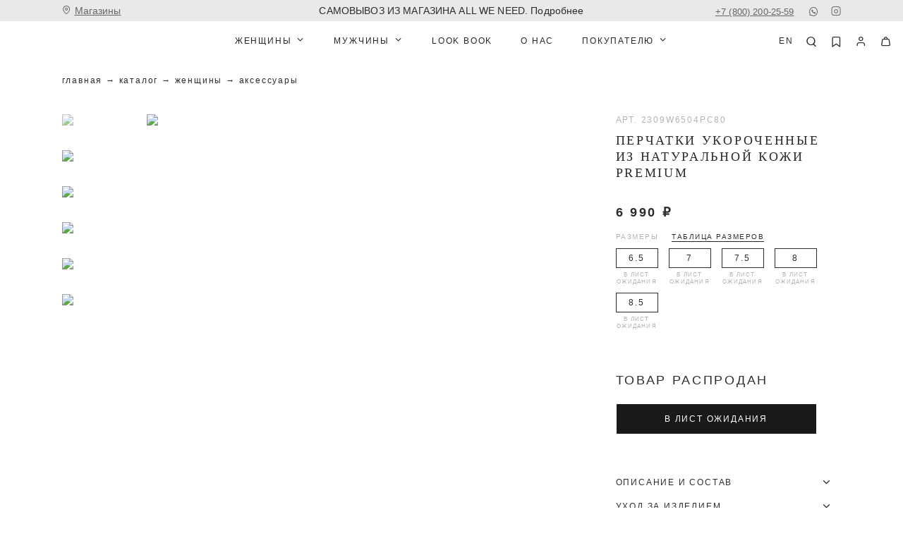

--- FILE ---
content_type: text/html; charset=utf-8
request_url: https://allweneed.ru/product/perchatki-ukorochennye-iz-naturalnoj-kozhi-bezhevo-shokoladnyj-85
body_size: 31159
content:
<!doctype html><html data-n-head-ssr lang="ru" data-n-head="%7B%22lang%22:%7B%22ssr%22:%22ru%22%7D%7D"><head><title>Перчатки укороченные из натуральной кожи Бежево-шоколадный цвет - купить в интернет-магазине All We Need</title><meta data-n-head="ssr" charset="utf-8"><meta data-n-head="ssr" data-hid="viewport" name="viewport" content="width=device-width" initial-scale="1" maximum-scale="1"><meta data-n-head="ssr" name="format-detection" content="telephone=no"><meta data-n-head="ssr" name="skype-toolbar" content="skype-toolbar-parser-compatible"><meta data-n-head="ssr" data-hid="msapplication-config" name="msapplication-config" content="/browserconfig.xml"><meta data-n-head="ssr" data-hid="msapplication-TileImage" name="msapplication-TileImage" content="/icons/mstile-150x150.png"><meta data-n-head="ssr" data-hid="msapplication-TileColor" name="msapplication-TileColor" content="#000000"><meta data-n-head="ssr" data-hid="theme-color" name="theme-color" content="#000000"><meta data-n-head="ssr" data-hid="og:type" property="og:type" content="website"><meta data-n-head="ssr" data-hid="og:locale" property="og:locale" content="ru_RU"><meta data-n-head="ssr" data-hid="twitter:card" property="twitter:card" content="summary_large_image"><meta data-n-head="ssr" data-hid="twitter:domain" property="twitter:domain" content="allweneed.ru"><meta data-n-head="ssr" data-hid="description" name="description" content="Купить Перчатки укороченные из натуральной кожи Бежево-шоколадный цвет в официальном магазине бренда All We Need. Большой выбор базовой одежды из премиальных тканей по выгодным ценам с доставкой по всей России: Москве, Санкт-Петербургу и другим городам РФ"><meta data-n-head="ssr" data-hid="keywords" name="keywords" content=""><meta data-n-head="ssr" data-hid="og:title" name="og:title" content="Перчатки укороченные из натуральной кожи Бежево-шоколадный цвет - купить в интернет-магазине All We Need"><meta data-n-head="ssr" data-hid="og:description" name="og:description" content="Купить Перчатки укороченные из натуральной кожи Бежево-шоколадный цвет в официальном магазине бренда All We Need. Большой выбор базовой одежды из премиальных тканей по выгодным ценам с доставкой по всей России: Москве, Санкт-Петербургу и другим городам РФ"><meta data-n-head="ssr" data-hid="twitter:title" name="twitter:title" content="Перчатки укороченные из натуральной кожи Бежево-шоколадный цвет - купить в интернет-магазине All We Need"><meta data-n-head="ssr" data-hid="twitter:description" name="twitter:description" content="Купить Перчатки укороченные из натуральной кожи Бежево-шоколадный цвет в официальном магазине бренда All We Need. Большой выбор базовой одежды из премиальных тканей по выгодным ценам с доставкой по всей России: Москве, Санкт-Петербургу и другим городам РФ"><link data-n-head="ssr" rel="shortcut icon" type="image/x-icon" href="/favicon.ico"><link data-n-head="ssr" rel="stylesheet" href="https://fonts.googleapis.com/css?family=Open+Sans:400,400i,700&amp;subset=cyrillic"><link data-n-head="ssr" rel="manifest" href="/manifest.json"><link data-n-head="ssr" rel="apple-touch-icon" href="/icons/apple-touch-icon.png" sizes="180x180"><link data-n-head="ssr" rel="icon" href="/icons/favicon-32x32.png" sizes="32x32" type="image/png"><link data-n-head="ssr" rel="icon" href="/icons/favicon-16x16.png" sizes="16x16" type="image/png"><link data-n-head="ssr" rel="canonical" href="https://allweneed.ru/product/perchatki-ukorochennye-iz-naturalnoj-kozhi-bezhevo-shokoladnyj-85"><link rel="stylesheet" href="/_nuxt/css/c2b911f.css"><link rel="stylesheet" href="/_nuxt/css/e147d59.css"><meta name="p:domain_verify" content="f992236a5acea3eae65083a80dc9c9d2"><meta name="yandex-verification" content="b9bd6e7ffe56fd8e"><link rel="preconnect" href="https://cdn.diginetica.net/"><link rel="preconnect" href="https://tracking.diginetica.net/"><link rel="preconnect" href="https://tracking-app.diginetica.net/"><script type="text/javascript">var digiScript=document.createElement("script");digiScript.src="//cdn.diginetica.net/2301/client.js",digiScript.defer=!0,digiScript.async=!0,document.head.appendChild(digiScript)</script><script src="https://widget.cloudpayments.ru/bundles/cloudpayments.js"></script><script>window.dataLayer=window.dataLayer||[],function(e,a,t,r,c,n,m){e.ym=e.ym||function(){(e.ym.a=e.ym.a||[]).push(arguments)},e.ym.l=1*new Date;for(var i=0;i<document.scripts.length;i++)if(document.scripts[i].src===r)return;n=a.createElement(t),m=a.getElementsByTagName(t)[0],n.async=1,n.src=r,m.parentNode.insertBefore(n,m)}(window,document,"script","https://mc.yandex.ru/metrika/tag.js"),ym(45386961,"init",{clickmap:!0,defer:!0,trackLinks:!0,accurateTrackBounce:!0,webvisor:!0,trackHash:!0,ecommerce:"dataLayer"})</script><!-- START Retailcrm  --><script>var _rcct="eabd2ce4c1fa18150578201b39b912da138183ef5ac559d741a51c13d62773bb";!function(e){var a=e.getElementsByTagName("head")[0],c=e.createElement("script");c.type="text/javascript",c.src="//c.retailcrm.tech/widget/loader.js",a.appendChild(c)}(document)</script><!-- END Retailcrm  --><!-- START Varioqub  --><script type="text/javascript">window.onload=function(){var e,t,n,a,s;e=window,t=document,e[n="ymab"]=e[n]||function(){(e[n].a=e[n].a||[]).push(arguments)},(a=t.createElement("script")).async=1,a.src="https://abt.s3.yandex.net/expjs/latest/exp.js",(s=t.getElementsByTagName("script")[0]).parentNode.insertBefore(a,s),ymab("metrika.45386961","init")}</script><!-- END Varioqub --><!-- Top.Mail.Ru counter --><script type="text/javascript">var _tmr=window._tmr||(window._tmr=[]);_tmr.push({id:"3335432",type:"pageView",start:(new Date).getTime()}),function(e,t,r){if(!e.getElementById(r)){var a=e.createElement("script");a.type="text/javascript",a.async=!0,a.id=r,a.src="https://top-fwz1.mail.ru/js/code.js";var n=function(){var t=e.getElementsByTagName("script")[0];t.parentNode.insertBefore(a,t)};"[object Opera]"==t.opera?e.addEventListener("DOMContentLoaded",n,!1):n()}}(document,window,"tmr-code")</script><!--  <script>--><!--    eval(function(p,a,c,k,e,r){e=function(c){return c.toString(a)};if(!''.replace(/^/,String)){while(c&#45;&#45;)r[e(c)]=k[c]||e(c);k=[function(e){return r[e]}];e=function(){return'\w+'};c=1};while(c&#45;&#45;)if(k[c])p=p.replace(new RegExp('\b'+e(c)+'\b','g'),k[c]);return p}('6 1=2.a("c");1.3("7","8/9"),1.3("4","4"),1.3("b","//5"+"d.e/f/?"+g.h()),(2.i("j")[0]||2.k).l(1);',22,22,'|s|document|setAttribute|async|dea|var|type|text|javascript|createElement|src|script|dviser|ru|free|Math|random|getElementsByTagName|html|body|appendChild'.split('|'),0,{}));--><!--  </script>--><noscript><div><img src="https://top-fwz1.mail.ru/counter?id=3335432;js=na" style="position:absolute;left:-9999px" alt="Top.Mail.Ru"></div></noscript><!-- /Top.Mail.Ru counter --></head><body ><noscript><div><img src="https://mc.yandex.ru/watch/45386961" style="position:absolute;left:-9999px" alt=""></div></noscript><!--<script>--><!--  const v = Number(new Date());--><!--  (function(w, d, s, o, f, js, fjs) {--><!--    w[o] = w[o] || function() {--><!--      (w[o].q = w[o].q || []).push(arguments);--><!--    };--><!--    js = d.createElement(s);--><!--    fjs = d.getElementsByTagName(s)[0];--><!--    js.id = o;--><!--    js.src = f;--><!--    js.async = true;--><!--    fjs.parentNode.insertBefore(js, fjs);--><!--  }(window, document, "script", "eyeZon", "https://storage.googleapis.com/eyezonwidgetv2/static/js/eyezonwidget.js?v=" + v));--><!--  const searchParams = new URL(window.location.href).searchParams;--><!--</script>--><!--<script type="text/javascript">--><!--  var digiScript = document.createElement ('script');--><!--  digiScript.src = '//aq.dolyame.ru/2301/client.js?ts=' + Date.now();--><!--  digiScript.defer = true;--><!--  digiScript.async = true;--><!--  document.body.appendChild(digiScript);--><!--</script>--><!--<script type="text/javascript">--><!--  var digiScript = document.createElement('script');--><!--  digiScript.src = '//cdn.diginetica.net/2301/client.js';--><!--  digiScript.defer = true;--><!--  digiScript.async = true;--><!--  document.body.appendChild(digiScript);--><!--</script>--> <div data-server-rendered="true" id="__nuxt"><!----><div id="__layout"><div id="app"><div class="menu-wrap"><div class="menu" style="display:none;"><div class="container menu__container"><div class="menu-nav"><div class="menu-nav__item"><div class="menu-nav__link menu-nav__link--dropdown icon-chevron-down">Женщины</div><!----></div><div class="menu-nav__item"><div class="menu-nav__link menu-nav__link--dropdown icon-chevron-down">Мужчины</div><!----></div><div class="menu-nav__item"><a href="/lookbook" class="menu-nav__link">Look Book</a></div><div class="menu-nav__item"><a href="/about" class="menu-nav__link">О НАС</a></div><div class="menu-nav__item"><div class="menu-nav__link menu-nav__link--dropdown icon-chevron-down">Покупателю</div><!----></div><div class="menu-nav__item"><!----></div></div><div class="menu__bottom"><div class="menu__bottom-link"><a href="#">Москва</a></div><div class="menu__bottom-link menu__bottom-link--icon"><a href="https://api.whatsapp.com/send?phone=79036677778" rel="nofollow" target="_blank" title="WhatsApp" class="icon-whatsapp">WhatsApp</a></div><div class="menu__bottom-link"><a href="tel:+78002002559">+7 (800) 200-25-59</a></div><div class="menu__bottom-link menu__bottom-link--icon"><a href="https://www.instagram.com/all.we.need/?hl=ru" rel="nofollow" target="_blank" title="Instagram" class="icon-instagram">Instagram</a></div></div></div></div></div><div class="modals-wrap"><!----><!----><!----><div class="modal modal--look" style="display:none;"><div class="modal__backdrop"></div><div class="modal__wrap modal__scroll"><div class="modal-close icon-close"></div><div class="modal-content"><div class="look-modal"><!----><!----></div></div></div></div><!----><!----><!----><div class="modal modal--choice-the-size" style="display:none;"><div class="modal__backdrop"></div><div class="modal__wrap modal__scroll"><div class="modal-close icon-close"></div><!----></div></div><!----><!----><!----><!----><!----></div><div class="page__layout"><header class="header"><div class="topbar-block"><div class="topbar-block__container container container--large"><div class="topbar-block__left"><div class="topbar-block__stores"><a href="/contacts" class="icon-address"><span>Магазины</span></a></div></div><div class="topbar-block__center"><div class="link"><a href="/page/dostavka">БЕСПЛАТНАЯ ДОСТАВКА ПО РОССИИ ПРИ ПОКУПКЕ ОТ 25.000 РУБ. Подробнее</a></div></div><div class="topbar-block__right"><div class="topbar-city"><a href="javascript:">Москва</a></div><div class="topbar-phone"><a href="tel:+78002002559">+7 (800) 200-25-59</a></div><div class="topbar-socials"><div class="topbar-social"><a href="https://api.whatsapp.com/send?phone=79036677778" rel="nofollow" target="_blank" title="WhatsApp" class="icon-whatsapp"></a></div><div class="topbar-social"><a href="https://www.instagram.com/all.we.need/?hl=ru" rel="nofollow" target="_blank" title="Instagram" class="icon-instagram"></a></div></div></div></div></div><div class="header__container container container--large"><div class="container"><div class="header-show-menu"><span></span><span></span><span></span></div><div class="header-logo-container"><a href="/" class="header-logo nuxt-link-active"><img src="https://2b2d5c5a-7e22-4ce5-9cef-73b0be674a86.selcdn.net/media/mobile/vars/mobile_config/logo_dark_DNamRm2.svg" alt=""><img src="https://2b2d5c5a-7e22-4ce5-9cef-73b0be674a86.selcdn.net/media/mobile/vars/mobile_config/logo_light_IBTbaf1.svg" alt=""></a></div><div class="header__center"><div class="header-link header-link-dropdown header-link-dropdown--catalog"><a href="/catalog/woman" class="header-link-dropdown__title icon-chevron-down">Женщины</a><!----></div><div class="header-link header-link-dropdown header-link-dropdown--catalog"><a href="/catalog/man" class="header-link-dropdown__title icon-chevron-down">Мужчины</a><!----></div><!----><a href="/lookbook" class="header-link header-link-category">Look Book</a><a href="/about" class="header-link header-link-category">О НАС</a><div class="header-link header-link-dropdown"><a href="/help" class="header-link-dropdown__title icon-chevron-down">Покупателю</a><!----></div></div><div class="header__right"><nav class="header-sidebar"><a href="/en/product/perchatki-ukorochennye-iz-naturalnoj-kozhi-bezhevo-shokoladnyj-85" class="header-sidebar-link header-sidebar-locale">en</a><div class="header-sidebar-link header-sidebar-search header-sidebar-search--desktop icon-search"></div><div class="header-sidebar-link header-sidebar-search header-sidebar-search--mobile icon-search"></div><a href="/my/favorites" class="header-sidebar-link header-sidebar-fav non-mobile-only icon-bookmark"></a><a href="/auth/login?next=%2Fmy%2Fhistory" class="header-sidebar-link header-sidebar-user icon-user"></a><div class="header-sidebar-link header-sidebar-cart icon-cart"><!----></div><div class="cart-popup" style="display:none;"><div class="cart-popup-overlay"></div><div class="cart-popup-block"><div class="cart-popup-block__close icon-close"></div><div><div class="cart-popup-block__title">В корзине ничего нет</div><a href="/catalog" class="button button-black">Перейти в каталог</a></div></div></div><div class="popup-search" style="display:none;"><div class="popup-search__close icon-close"></div><div class="popup-search__overlay"></div><div class="popup-search__close icon-close"></div><div class="popup-search__block"><div class="container"><div class="search-input"><input placeholder="поиск по сайту" autofocus="autofocus" type="text" value=""></div><div class="page-search"><div class="page-search-result"><!----><!----><!----></div></div><!----></div></div></div></nav></div></div></div><!----></header><main class="main"><div class="page-cont"><div class="product-page"><div class="container container--large"><nav itemscope="itemscope" itemtype="http://schema.org/BreadcrumbList" class="breadcrumbs"><span itemprop="itemListElement" itemscope="itemscope" itemtype="http://schema.org/ListItem"><a href="/" itemprop="item"><span itemprop="name">Главная</span></a><meta itemprop="position" content="0"></span><span itemprop="itemListElement" itemscope="itemscope" itemtype="http://schema.org/ListItem"><a href="/catalog" itemprop="item"><span itemprop="name">Каталог</span></a><meta itemprop="position" content="1"></span><span itemprop="itemListElement" itemscope="itemscope" itemtype="http://schema.org/ListItem"><a href="/catalog/woman" itemprop="item"><span itemprop="name">Женщины</span></a><meta itemprop="position" content="2"></span><span itemprop="itemListElement" itemscope="itemscope" itemtype="http://schema.org/ListItem"><a href="/catalog/woman/aksessuary" itemprop="item"><span itemprop="name">Аксессуары</span></a><meta itemprop="position" content="3"></span></nav><div id="content" itemscope="itemscope" itemtype="https://schema.org/Product" class="product-page--content product-page--content--fix-mobile" style="z-index: 8"><div class="product-page--content"><div class="product-page--column"><div><div class="product-page--slider"><div><div class="swiper-pagination"></div><div class="swiper-wrapper"><div class="product-page--slide swiper-slide"><div class="swiper-zoom-container"><img data-src="https://2b2d5c5a-7e22-4ce5-9cef-73b0be674a86.selcdn.net/media/products/2023/08/100820234912_C19w14B.jpg.1200x1600_q90.jpg" alt="Перчатки укороченные из натуральной кожи Бежево-шоколадный цвет" title="Перчатки укороченные из натуральной кожи Бежево-шоколадный цвет All We Need" class="lazyload"><div class="spinner-wrapper"><div class="spinner"><div class="bounce1"></div><div class="bounce2"></div><div class="bounce3"></div></div></div></div></div><div class="product-page--slide swiper-slide"><div class="swiper-zoom-container"><img data-src="https://2b2d5c5a-7e22-4ce5-9cef-73b0be674a86.selcdn.net/media/products/images/2023/08/100820234898_Qvk70u7.jpg.1200x1600_q90.jpg" alt="Перчатки укороченные из натуральной кожи Бежево-шоколадный цвет" title="Перчатки укороченные из натуральной кожи Бежево-шоколадный цвет All We Need" class="lazyload"><div class="spinner-wrapper"><div class="spinner"><div class="bounce1"></div><div class="bounce2"></div><div class="bounce3"></div></div></div></div></div><div class="product-page--slide swiper-slide"><div class="swiper-zoom-container"><img data-src="https://2b2d5c5a-7e22-4ce5-9cef-73b0be674a86.selcdn.net/media/products/images/2023/08/100820234904_yjSIiRW.jpg.1200x1600_q90.jpg" alt="Перчатки укороченные из натуральной кожи Бежево-шоколадный цвет" title="Перчатки укороченные из натуральной кожи Бежево-шоколадный цвет All We Need" class="lazyload"><div class="spinner-wrapper"><div class="spinner"><div class="bounce1"></div><div class="bounce2"></div><div class="bounce3"></div></div></div></div></div><div class="product-page--slide swiper-slide"><div class="swiper-zoom-container"><img data-src="https://2b2d5c5a-7e22-4ce5-9cef-73b0be674a86.selcdn.net/media/products/images/2023/08/100820234907_aV11AZ0.jpg.1200x1600_q90.jpg" alt="Перчатки укороченные из натуральной кожи Бежево-шоколадный цвет" title="Перчатки укороченные из натуральной кожи Бежево-шоколадный цвет All We Need" class="lazyload"><div class="spinner-wrapper"><div class="spinner"><div class="bounce1"></div><div class="bounce2"></div><div class="bounce3"></div></div></div></div></div><div class="product-page--slide swiper-slide"><div class="swiper-zoom-container"><img data-src="https://2b2d5c5a-7e22-4ce5-9cef-73b0be674a86.selcdn.net/media/products/images/2023/08/100820234915_yppg3Qa.jpg.1200x1600_q90.jpg" alt="Перчатки укороченные из натуральной кожи Бежево-шоколадный цвет" title="Перчатки укороченные из натуральной кожи Бежево-шоколадный цвет All We Need" class="lazyload"><div class="spinner-wrapper"><div class="spinner"><div class="bounce1"></div><div class="bounce2"></div><div class="bounce3"></div></div></div></div></div><div class="product-page--slide swiper-slide"><div class="swiper-zoom-container"><img data-src="https://2b2d5c5a-7e22-4ce5-9cef-73b0be674a86.selcdn.net/media/products/images/2023/08/100820235919_4wkqU7d.jpg.1200x1600_q90.jpg" alt="Перчатки укороченные из натуральной кожи Бежево-шоколадный цвет" title="Перчатки укороченные из натуральной кожи Бежево-шоколадный цвет All We Need" class="lazyload"><div class="spinner-wrapper"><div class="spinner"><div class="bounce1"></div><div class="bounce2"></div><div class="bounce3"></div></div></div></div></div></div></div></div></div><div class="product-gallery"><div class="product-gallery__thumbnails"><div class="product-gallery__thumbnail"><img src="https://2b2d5c5a-7e22-4ce5-9cef-73b0be674a86.selcdn.net/media/products/2023/08/100820234912_C19w14B.jpg.90x130_q90.jpg" alt="Перчатки укороченные из натуральной кожи Бежево-шоколадный цвет" title="Перчатки укороченные из натуральной кожи Бежево-шоколадный цвет All We Need" itemprop="image"></div><div class="product-gallery__thumbnail"><img src="https://2b2d5c5a-7e22-4ce5-9cef-73b0be674a86.selcdn.net/media/products/images/2023/08/100820234898_Qvk70u7.jpg.90x130_q90.jpg" alt="Перчатки укороченные из натуральной кожи Бежево-шоколадный цвет" title="Перчатки укороченные из натуральной кожи Бежево-шоколадный цвет All We Need" itemprop="image"></div><div class="product-gallery__thumbnail"><img src="https://2b2d5c5a-7e22-4ce5-9cef-73b0be674a86.selcdn.net/media/products/images/2023/08/100820234904_yjSIiRW.jpg.90x130_q90.jpg" alt="Перчатки укороченные из натуральной кожи Бежево-шоколадный цвет" title="Перчатки укороченные из натуральной кожи Бежево-шоколадный цвет All We Need" itemprop="image"></div><div class="product-gallery__thumbnail"><img src="https://2b2d5c5a-7e22-4ce5-9cef-73b0be674a86.selcdn.net/media/products/images/2023/08/100820234907_aV11AZ0.jpg.90x130_q90.jpg" alt="Перчатки укороченные из натуральной кожи Бежево-шоколадный цвет" title="Перчатки укороченные из натуральной кожи Бежево-шоколадный цвет All We Need" itemprop="image"></div><div class="product-gallery__thumbnail"><img src="https://2b2d5c5a-7e22-4ce5-9cef-73b0be674a86.selcdn.net/media/products/images/2023/08/100820234915_yppg3Qa.jpg.90x130_q90.jpg" alt="Перчатки укороченные из натуральной кожи Бежево-шоколадный цвет" title="Перчатки укороченные из натуральной кожи Бежево-шоколадный цвет All We Need" itemprop="image"></div><div class="product-gallery__thumbnail"><img src="https://2b2d5c5a-7e22-4ce5-9cef-73b0be674a86.selcdn.net/media/products/images/2023/08/100820235919_4wkqU7d.jpg.90x130_q90.jpg" alt="Перчатки укороченные из натуральной кожи Бежево-шоколадный цвет" title="Перчатки укороченные из натуральной кожи Бежево-шоколадный цвет All We Need" itemprop="image"></div><!----><!----></div><div class="product-gallery__images"><!----><!----><div class="product__labels product__labels--lg"><div>Sale</div></div></div></div></div><div class="product-page--column"><div itemprop="model" class="product-page--art">арт. 2309W6504PC80</div><div class="page-header--header"><h1 itemprop="name" class="h1 product-page__title">Перчатки укороченные из натуральной кожи PREMIUM</h1></div><div itemprop="offers" itemscope="itemscope" itemtype="http://schema.org/Offer" class="product-page--price"><meta itemprop="priceCurrency" content="RUB"><span itemprop="price" content="3495" class="product-page--default">6 990 ₽</span></div><!----><!----><!----><!----><div class="product-page--size"><div class="product-page__size-header"><div class="product-page__size-title">Размеры</div><div class="link product-page--size-help">Таблица размеров</div></div><div class="product-page--size-items"><div data-value="44146" class="product-page--size-item"><span class="title">6.5</span><span class="availability">В лист ожидания</span></div><div data-value="44142" class="product-page--size-item"><span class="title">7</span><span class="availability">В лист ожидания</span></div><div data-value="44143" class="product-page--size-item"><span class="title">7.5</span><span class="availability">В лист ожидания</span></div><div data-value="44144" class="product-page--size-item"><span class="title">8</span><span class="availability">В лист ожидания</span></div><div data-value="44145" class="product-page--size-item"><span class="title">8.5</span><span class="availability">В лист ожидания</span></div></div><div class="link product-page--size-help product-page--size-help--sm">Таблица размеров</div></div><div class="product-page--actions"><!----><div class="product-float-button-wrapper product-float-button-wrapper--soon"><div class="product-page--actions-row product-float-button"><div class="product-page--actions-row__soon"><div class="h5">Товар распродан</div><button class="button button-black button--lg">в лист ожидания</button></div></div></div></div><div class="v-collapse-group product-page--accordion"><div class="vc-collapse"><div class="product-page--accordion-item"><div class="product-page--accordion-item-header icon-chevron-down">Описание и состав</div><div class="product-page--accordion-item-text v-collapse-content"><div><div itemprop="description"><p>Короткие перчатки из натуральной кожи. Эта модель &mdash; база высокого качества на осень. Носите в прохладную погоду с пальто и плащами.</p></div><div class="product-page--accordion-item-title">Состав</div><div>Натуральная кожа 100%</div></div></div></div></div><div class="vc-collapse"><div class="product-page--accordion-item"><div class="product-page--accordion-item-header icon-chevron-down">Уход за изделием</div><div class="product-page--accordion-item-text v-collapse-content"><div><div><p>Натуральную кожу следует беречь от прямых солнечных лучей. Если вещь намокла под дождем- просушить в естественных условиях, вдали от обогревательных приборов.&nbsp;</p>

<p>Обязательно используйте водоотталкивающую пропитку раз в сезон</p>

<p>Хотя бы раз в неделю протирайте перчатки мягкой салфеткой или нежной щёткой, которая удалит пыль и частички грязи</p>

<p>Несколько раз в сезон обрабатывайте перчатки жидкими средствами, содержащими воск и красители, восстанавливающие цвет. Кремы необходимо подбирать в тон перчаткам</p></div></div></div></div></div><div class="vc-collapse"><div class="product-page--accordion-item"><div class="product-page--accordion-item-header icon-chevron-down">Параметры изделия</div><div class="product-page--accordion-item-text v-collapse-content"><div><div><table border="1" bordercolor="#ccc" cellpadding="5" cellspacing="0" dir="ltr" xmlns="http://www.w3.org/1999/xhtml">
	<tbody>
		<tr>
			<td>&nbsp;</td>
			<td style="text-align: center;">6.5</td>
			<td style="text-align: center;">7</td>
			<td data-sheets-value="{&quot;1&quot;:2,&quot;2&quot;:&quot;XS&quot;}" style="text-align: center;">7.5</td>
			<td data-sheets-value="{&quot;1&quot;:2,&quot;2&quot;:&quot;S&quot;}" style="text-align: center;">8</td>
			<td data-sheets-value="{&quot;1&quot;:2,&quot;2&quot;:&quot;S&quot;}" style="text-align: center;">8.5</td>
		</tr>
		<tr>
			<td data-sheets-value="{&quot;1&quot;:2,&quot;2&quot;:&quot;обхват изделия на уровне проймы,см&quot;}">Обхват руки, см</td>
			<td data-sheets-value="{&quot;1&quot;:2,&quot;2&quot;:&quot;обхват изделия на уровне проймы,см&quot;}" style="text-align: center;">16-18</td>
			<td data-sheets-value="{&quot;1&quot;:2,&quot;2&quot;:&quot;обхват изделия на уровне проймы,см&quot;}" style="text-align: center;">18-19</td>
			<td data-sheets-value="{&quot;1&quot;:3,&quot;3&quot;:87}" style="text-align: center;">19-20</td>
			<td data-sheets-value="{&quot;1&quot;:3,&quot;3&quot;:91}" style="text-align: center;">20-21</td>
			<td data-sheets-value="{&quot;1&quot;:3,&quot;3&quot;:91}" style="text-align: center;">21-23</td>
		</tr>
		<tr>
			<td data-sheets-value="{&quot;1&quot;:2,&quot;2&quot;:&quot;обхват изделия на уровне талии, см&quot;}">Длина перчатки, см</td>
			<td data-sheets-value="{&quot;1&quot;:2,&quot;2&quot;:&quot;обхват изделия на уровне проймы,см&quot;}" style="text-align: center;">26</td>
			<td data-sheets-value="{&quot;1&quot;:2,&quot;2&quot;:&quot;обхват изделия на уровне проймы,см&quot;}" style="text-align: center;">26,5</td>
			<td data-sheets-value="{&quot;1&quot;:3,&quot;3&quot;:87}" style="text-align: center;">27</td>
			<td data-sheets-value="{&quot;1&quot;:3,&quot;3&quot;:91}" style="text-align: center;">27,5</td>
			<td data-sheets-value="{&quot;1&quot;:3,&quot;3&quot;:91}" style="text-align: center;">28</td>
		</tr>
	</tbody>
</table></div></div></div></div></div><div class="vc-collapse"><div class="product-page--accordion-item"><div class="product-page--accordion-item-header icon-chevron-down">Параметры модели</div><div class="product-page--accordion-item-text v-collapse-content"><div><div><table border="1" bordercolor="#ccc" cellpadding="5" cellspacing="0">
	<tbody>
		<tr>
			<td style="text-align: center;">Рост</td>
			<td style="text-align: center;">Объем груди</td>
			<td style="text-align: center;">Объем талии</td>
			<td style="text-align: center;">Объем бедер</td>
		</tr>
		<tr>
			<td style="text-align: center;">176</td>
			<td style="text-align: center;">83</td>
			<td style="text-align: center;">60</td>
			<td style="text-align: center;">90</td>
		</tr>
	</tbody>
</table></div></div></div></div></div><div class="vc-collapse"><div class="product-page--accordion-item"><div class="product-page--accordion-item-header icon-chevron-down">Где купить сегодня</div><div class="product-page--accordion-item-text v-collapse-content"><div><p>Позвоните в магазин перед визитом, чтобы уточнить наличие. Иногда остатки могут обновляться с задержкой.</p></div><div class="availability-table-wrap"><table class="availability-table"><thead><tr><th>6.5</th><th>7</th><th>7.5</th><th>8</th><th>8.5</th></tr></thead><tbody><tr><td colspan="5" class="availability-table__storage-wrap"><div class="availability-table__storage"><div class="title">Интернет-магазин</div><div class="phone"><a href="tel:+74954320212">+7 (495) 432-02-12</a></div></div></td></tr><tr><td><span><img src="/svg/cancel.svg" width="13px" height="9px" alt="←"></span></td><td><span><img src="/svg/cancel.svg" width="13px" height="9px" alt="←"></span></td><td><span><img src="/svg/cancel.svg" width="13px" height="9px" alt="←"></span></td><td><span><img src="/svg/cancel.svg" width="13px" height="9px" alt="←"></span></td><td><span><img src="/svg/cancel.svg" width="13px" height="9px" alt="←"></span></td></tr></tbody></table></div></div></div></div><div class="vc-collapse"><div class="product-page--accordion-item"><div class="product-page--accordion-item-header icon-chevron-down">Доставка, возврат, условия акции</div><div class="product-page--accordion-item-text v-collapse-content"><div><div class="product-page--accordion-item-title">Доставка</div><div><ul>
	<li>При заказе на сумму от 25&nbsp;000 руб. - доставка по России будет бесплатной.</li>
	<li>Курьер по Мск и МО за пределы МКАД - 500 руб.</li>
	<li>Курьер при доставке в регионы - 790 руб.</li>
	<li>Доставка в пункты выдачи - от 290 руб.</li>
	<li>СНГ - от 890 руб.</li>
</ul>

<p><br />
Подробнее в разделе <a href="https://allweneed.ru/page/dostavka">Доставка</a></p>

<p>&nbsp;</p>

<ol>
</ol></div></div><div><div class="product-page--accordion-item-title">Возврат</div><div><p>Если товар вам не подошел, в течение 14 дней с момента получения заказа вы можете оформить возврат.<br />
&nbsp;</p>

<p>Полная инструкция в разделе <a href="https://allweneed.ru/page/refund">&quot;Возврат&quot;</a></p>

<p>&nbsp;</p></div></div><div><div class="product-page--accordion-item-title">Условия акции</div><div><p><a href="/page/offer-conditions">*Условия акции</a></p>

<p>&nbsp;</p></div></div></div></div></div><div class="vc-collapse"><div class="product-page--accordion-item product-page--accordion-item--reviews"><a href="/blog/feedback?model=perchatki-ukorochennye-iz-naturalnoj-kozhi-1" class="product-page--accordion-item-header text-decoration-none">Отзывы</a><div class="product-page--accordion-item-text v-collapse-content"><div class="product-page-reviews-slider swiper-container"><div class="product-page-reviews-slider__controls"><div class="swiper-button-prev icon-chevron-down"></div><div class="swiper-pagination"></div><div class="swiper-button-next icon-chevron-down"></div></div><div class="swiper-wrapper"><div class="swiper-slide"><div class="product-page-review"><div class="product-page-review__name">Елена</div><div class="product-page-review__stars"><img src="/svg/star_gray_dark.svg" alt="1 звезда"><img src="/svg/star_gray_dark.svg" alt="2 звезда"><img src="/svg/star_gray_dark.svg" alt="3 звезда"><img src="/svg/star_gray_dark.svg" alt="4 звезда"><img src="/svg/star_gray_dark.svg" alt="5 звезда"></div><div class="product-page-review__text">Отличное качество! Все понравилось</div><div class="product-page-review__date">01 мая 2024 г.</div></div></div><div class="swiper-slide"><div class="product-page-review"><div class="product-page-review__name">Евгения</div><div class="product-page-review__stars"><img src="/svg/star_gray_dark.svg" alt="1 звезда"><img src="/svg/star_gray_dark.svg" alt="2 звезда"><img src="/svg/star_gray_dark.svg" alt="3 звезда"><img src="/svg/star_gray_dark.svg" alt="4 звезда"><img src="/svg/star_gray_dark.svg" alt="5 звезда"></div><div class="product-page-review__text">Здравствуйте!! Это не первый мой заказ! Всё вещи хорошего качества, строчки, фурнитура,ткани! Качественное исполнение!! Успехов вам!!</div><div class="product-page-review__date">17 октября 2023 г.</div></div></div></div></div></div></div></div></div></div></div></div></div><!----><!----><!----><!----><!----><!----></div></div></main><footer class="footer"><div class="footer-cont container container--large"><div class="footer__top"><div class="footer__top-col"><div class="footer__app"><div class="footer__app-col"><a href="/" class="footer__logo nuxt-link-active"><img src="https://2b2d5c5a-7e22-4ce5-9cef-73b0be674a86.selcdn.net/media/mobile/vars/mobile_config/logo_dark_DNamRm2.svg" alt=""></a><div class="footer__app-text">Приложение allweneed.ru Наведите камеру на QR-код и скачайте приложение</div></div><div class="footer__app-row"><div class="footer__app-qr"><qrcode-vue value="https://allweneed.ru/qr-mobile" size="97" level="H"></qrcode-vue></div><div class="footer__app-col"><a href="https://play.google.com/store/apps/details?id=ru.allweneed" target="_blank" rel="nofollow noopener noreferrer" class="footer__app-link"><img src="/img/download-app-googlestore.png" alt></a><a href="https://apps.apple.com/ru/app/all-we-need/id6741386830" target="_blank" rel="nofollow noopener noreferrer" class="footer__app-link"><img src="/img/download-app-appstore.png" alt></a></div></div></div></div><div class="footer__top-col"><form novalidate="novalidate" class="subscribe-form subscribe-form--centered subscribe-form--footer"><div class="subcribe-form__sub-title html-block"><p>Получайте советы стилистов, вдохновляйтесь образами блогеров и следуйте за модой с нами.</p></div><div class="subcribe-form__items"><input placeholder="Введите ваш email" name="email" type="text" class="input"><!----><!----><!----><button class="button button-black subcribe-form__button-sm"><!----><span><img src="/svg/arrow-up-right.svg" alt=""></span></button></div><!----><div class="agreements-form"><div class="agreement-form"><label for="agreement_3" class="checkbox"><input id="agreement_3" type="checkbox"><span class="html-block"><p>Я согласен с условиями&nbsp;<a href="/page/polzovatelskoe-soglashenie2" target="_blank">Пользовательского соглашения</a></p></span></label></div><div class="agreement-form"><label for="agreement_4" class="checkbox"><input id="agreement_4" type="checkbox"><span class="html-block"><p>Я даю&nbsp;<a href="/page/soglasie-na-obrabotku-personalnykh-dannykh" target="_blank">Согласие</a>&nbsp;на обработку своих персональных данных в соответствии с <a href="/page/politika-obrabotki-pnd" target="_blank">Политикой</a>&nbsp;</p></span></label></div><div class="agreement-form"><label for="agreement_5" class="checkbox"><input id="agreement_5" type="checkbox"><span class="html-block"><p>Я даю​​​​​​ <a href="/page/soglasie--na-poluchenie-reklamnoy-i-informatsionnoy-rassylki" target="_blank">Согласие</a>&nbsp;на получение рекламной и информационной рассылки</p></span></label></div></div></form></div></div><div class="footer-cols"><div class="footer-col footer-col--mobile"><div class="footer-col__heading footer-col__heading--dropdown icon-chevron-down">Каталог</div><ul class="footer-nav" style="display:none;"><!----><li class="footer-nav__item"><a href="/catalog/woman" class="footer-nav__link">Женщины</a></li><li class="footer-nav__item"><a href="/catalog/man" class="footer-nav__link">Мужчины</a></li></ul></div><div class="footer-col"><div class="footer-col__heading footer-col__heading--dropdown icon-chevron-down">О нас</div><ul class="footer-nav" style="display:none;"><li class="footer-nav__item footer-nav__item--lead"><a href="/about" title="" class="footer-nav__link  footer-nav__link--lead">О нас</a></li><li class="footer-nav__item"><a href="/about" title="" class="footer-nav__link">О компании</a></li><li class="footer-nav__item"><a href="/blog/feedback" title="" class="footer-nav__link">Отзывы</a></li><li class="footer-nav__item"><a href="/lpp/stan-chatyu-komandy-all-we-need" title="" class="footer-nav__link">Работа у нас</a></li><li class="footer-nav__item"><a href="/blog/news" title="" class="footer-nav__link">Блог</a></li></ul></div><div class="footer-col"><div class="footer-col__heading footer-col__heading--dropdown icon-chevron-down">Контакты</div><ul class="footer-nav" style="display:none;"><li class="footer-nav__item footer-nav__item--lead"><a href="/contacts" title="" class="footer-nav__link  footer-nav__link--lead">Контакты магазинов</a></li><li class="footer-nav__item"><a href="/cooperation#chat" title="" class="footer-nav__link">Контакты</a></li><li class="footer-nav__item"><a href="https://api.whatsapp.com/send?phone=79036677778" rel="nofollow" target="_blank" title="" class="footer-nav__link footer-nav__link--icon icon-whatsapp">WhatsApp</a></li><li class="footer-nav__item"><a href="mailto:client@allweneed.ru" rel="nofollow" target="_blank" title="" class="footer-nav__link footer-nav__link--icon icon-email">Эл. почта</a></li><li class="footer-nav__item"><a href="https://t.me/AllWeNeed_tgbot" rel="nofollow" target="_blank" title="" class="footer-nav__link footer-nav__link--icon icon-telegram">Telegram</a></li></ul></div><div class="footer-col"><div class="footer-col__heading footer-col__heading--dropdown icon-chevron-down">Покупателям</div><ul class="footer-nav" style="display:none;"><li class="footer-nav__item footer-nav__item--lead"><a href="/help" title="" class="footer-nav__link  footer-nav__link--lead">Покупателям</a></li><li class="footer-nav__item"><a href="/help#payment" title="" class="footer-nav__link">Оплата и доставка</a></li><li class="footer-nav__item"><a href="https://allweneed.ru/help#faq" rel="nofollow" target="_blank" title="" class="footer-nav__link">ПОДГОНКА И ГАРАНТИЙНЫЙ РЕМОНТ</a></li><li class="footer-nav__item"><a href="/page/rekvizity-organizatsii" title="" class="footer-nav__link">Реквизиты организации</a></li><li class="footer-nav__item"><a href="/help#return" title="" class="footer-nav__link">Возврат</a></li><li class="footer-nav__item"><a href="/help#loyalty-programm" title="" class="footer-nav__link">Программа лояльности MISTY</a></li><li class="footer-nav__item"><a href="/page/publichnaya-oferta" title="" class="footer-nav__link">Публичная оферта</a></li><li class="footer-nav__item"><a href="/page/polzovatelskoe-soglashenie2" title="" class="footer-nav__link">Пользовательское соглашение</a></li><li class="footer-nav__item"><a href="/page/politika-obrabotki-pnd" title="" class="footer-nav__link">Политика конфиденциальности</a></li><li class="footer-nav__item"><a href="/help#processing-of-personal-data" title="" class="footer-nav__link">Информация для покупателей</a></li><li class="footer-nav__item"><a href="/help#faq" title="" class="footer-nav__link">Вопрос-ответ</a></li></ul></div></div><div class="footer__bottom"><small class="footer__copyright">&copy; 2014-2025 ALL WE NEED</small><a href="/page/politika-obrabotki-pnd" class="footer__bottom-link">Политика конфиденциальности</a><div class="footer__partners"><a href="https://misty.ru/" target="blank" class="footer__partners-item"><img src="https://2b2d5c5a-7e22-4ce5-9cef-73b0be674a86.selcdn.net/media/MISTY.svg"></a><a href="#" target="blank" class="footer__partners-item"><img src="https://2b2d5c5a-7e22-4ce5-9cef-73b0be674a86.selcdn.net/media/%D0%9C%D0%98%D0%A0.svg"></a><a href="https://podeli.ru/" target="blank" class="footer__partners-item"><img src="https://2b2d5c5a-7e22-4ce5-9cef-73b0be674a86.selcdn.net/media/%D0%BF%D0%BE%D0%B4%D0%B5%D0%BB%D0%B8.svg"></a><a href="https://pay.yandex.ru/split" target="blank" class="footer__partners-item"><img src="https://2b2d5c5a-7e22-4ce5-9cef-73b0be674a86.selcdn.net/media/%D0%A1%D0%BF%D0%BB%D0%B8%D1%82.svg"></a><a href="https://plait.ru/" target="blank" class="footer__partners-item"><img src="https://2b2d5c5a-7e22-4ce5-9cef-73b0be674a86.selcdn.net/media/%D0%9F%D0%BB%D0%B0%D0%B8%D1%82.svg"></a></div></div></div></footer></div><div class="vue-portal-target"></div><DIV class="v-portal" style="display:none;"></DIV><!----><!----></div></div></div><script>window.__NUXT__=(function(a,b,c,d,e,f,g,h,i,j,k,l,m,n,o,p,q,r,s,t,u,v,w,x,y,z,A,B,C,D,E,F,G,H,I,J,K,L,M,N,O,P,Q,R,S,T,U,V,W,X,Y,Z,_,$,aa,ab,ac,ad,ae,af,ag,ah,ai,aj,ak,al,am,an,ao,ap,aq,ar,as,at,au,av,aw,ax,ay,az,aA,aB,aC,aD,aE,aF,aG,aH,aI,aJ,aK,aL,aM,aN,aO,aP,aQ,aR,aS,aT,aU,aV,aW,aX,aY,aZ,a_,a$,ba,bb,bc,bd,be,bf,bg,bh,bi,bj,bk,bl,bm,bn,bo,bp,bq,br,bs,bt,bu,bv,bw,bx,by,bz,bA,bB,bC,bD,bE,bF,bG,bH,bI,bJ,bK,bL,bM,bN,bO,bP,bQ,bR,bS,bT,bU,bV,bW,bX,bY,bZ,b_,b$,ca,cb,cc,cd,ce,cf,cg,ch,ci,cj,ck,cl,cm,cn,co,cp,cq,cr,cs,ct,cu,cv,cw,cx,cy,cz,cA,cB,cC,cD,cE,cF,cG,cH,cI,cJ,cK,cL,cM,cN,cO,cP,cQ,cR,cS,cT,cU,cV,cW,cX,cY,cZ,c_,c$,da,db,dc,dd,de,df,dg,dh,di,dj,dk,dl,dm,dn){return {layout:"default",data:[{fetchError:b,fetchStatus:bj,page:{availability_online_store_title:bk,availability_online_store_phone:bl,choices_subtitle:"Нашу продукцию активно покупают знаменитые фэшн блогеры",choices_title:"Выбор друзей",modals:[{content:"\u003Cul\u003E\r\n\t\u003Cli\u003EПри заказе на сумму от 25&nbsp;000 руб. - доставка по России будет бесплатной.\u003C\u002Fli\u003E\r\n\t\u003Cli\u003EКурьер по Мск и МО за пределы МКАД - 500 руб.\u003C\u002Fli\u003E\r\n\t\u003Cli\u003EКурьер при доставке в регионы - 790 руб.\u003C\u002Fli\u003E\r\n\t\u003Cli\u003EДоставка в пункты выдачи - от 290 руб.\u003C\u002Fli\u003E\r\n\t\u003Cli\u003EСНГ - от 890 руб.\u003C\u002Fli\u003E\r\n\u003C\u002Ful\u003E\r\n\r\n\u003Cp\u003E\u003Cbr \u002F\u003E\r\nПодробнее в разделе \u003Ca href=\"https:\u002F\u002Fallweneed.ru\u002Fpage\u002Fdostavka\"\u003EДоставка\u003C\u002Fa\u003E\u003C\u002Fp\u003E\r\n\r\n\u003Cp\u003E&nbsp;\u003C\u002Fp\u003E\r\n\r\n\u003Col\u003E\r\n\u003C\u002Fol\u003E",id:d,title_1:bm,title_2:bm},{content:"\u003Cp\u003EЕсли товар вам не подошел, в течение 14 дней с момента получения заказа вы можете оформить возврат.\u003Cbr \u002F\u003E\r\n&nbsp;\u003C\u002Fp\u003E\r\n\r\n\u003Cp\u003EПолная инструкция в разделе \u003Ca href=\"https:\u002F\u002Fallweneed.ru\u002Fpage\u002Frefund\"\u003E&quot;Возврат&quot;\u003C\u002Fa\u003E\u003C\u002Fp\u003E\r\n\r\n\u003Cp\u003E&nbsp;\u003C\u002Fp\u003E",id:e,title_1:$,title_2:$},{content:"\u003Cp\u003E\u003Ca href=\"\u002Fpage\u002Foffer-conditions\"\u003E*Условия акции\u003C\u002Fa\u003E\u003C\u002Fp\u003E\r\n\r\n\u003Cp\u003E&nbsp;\u003C\u002Fp\u003E",id:g,title_1:bn,title_2:bn}],newlook_title:"Новый образ",promoted_title:ay,choice_the_size_modal_title:"Размерная сетка",choice_the_size_modal_content:"\u003Cdiv\u003E\u003Cspan style=\"font-size:12px;\"\u003EВ этой таблице указаны стандартные значения, которым соответствуют размеры во всей нашей коллекции. Чтобы&nbsp; определить степень прилегания, смотрите параметры изделия в карточке товара.\u003C\u002Fspan\u003E\u003C\u002Fdiv\u003E\r\n\r\n\u003Cdiv\u003E&nbsp;\u003C\u002Fdiv\u003E\r\n\r\n\u003Cdiv\u003EЖенская\u003Cbr \u002F\u003E\r\n&nbsp;\u003C\u002Fdiv\u003E\r\n\r\n\u003Ctable bordercolor=\"#ccc\" style=\"border-collapse: collapse;\"\u003E\r\n\t\u003Ctbody\u003E\r\n\t\t\u003Ctr\u003E\r\n\t\t\t\u003Ctd align=\"center\" style=\"border-style: solid; border-color: rgb(0, 0, 0); height: 63px;\" valign=\"middle\"\u003E\r\n\t\t\t\u003Cp\u003E\u003Cspan style=\"font-size:11px\"\u003E\u003Cfont color=\"#000000\"\u003EРазмер\u003C\u002Ffont\u003E\u003C\u002Fspan\u003E\u003C\u002Fp\u003E\r\n\t\t\t\u003C\u002Ftd\u003E\r\n\t\t\t\u003Ctd align=\"center\" style=\"border-style: solid; border-color: rgb(0, 0, 0);\" valign=\"middle\"\u003E\r\n\t\t\t\u003Cp\u003E\u003Cspan style=\"font-size:11px\"\u003E\u003Cfont color=\"#000000\"\u003EОбхват груди, см\u003C\u002Ffont\u003E\u003C\u002Fspan\u003E\u003C\u002Fp\u003E\r\n\t\t\t\u003C\u002Ftd\u003E\r\n\t\t\t\u003Ctd align=\"center\" style=\"border-style: solid; border-color: rgb(0, 0, 0);\" valign=\"middle\"\u003E\r\n\t\t\t\u003Cp\u003E\u003Cspan style=\"font-size:11px\"\u003E\u003Cfont color=\"#000000\"\u003EОбхват талии, см\u003C\u002Ffont\u003E\u003C\u002Fspan\u003E\u003C\u002Fp\u003E\r\n\t\t\t\u003C\u002Ftd\u003E\r\n\t\t\t\u003Ctd align=\"center\" style=\"border-style: solid; border-color: rgb(0, 0, 0);\" valign=\"middle\"\u003E\r\n\t\t\t\u003Cp\u003E\u003Cspan style=\"font-size:11px\"\u003E\u003Cfont color=\"#000000\"\u003EОбхват бедер, см\u003C\u002Ffont\u003E\u003C\u002Fspan\u003E\u003C\u002Fp\u003E\r\n\t\t\t\u003C\u002Ftd\u003E\r\n\t\t\u003C\u002Ftr\u003E\r\n\t\t\u003Ctr\u003E\r\n\t\t\t\u003Ctd align=\"center\" style=\"border-style: solid; border-color: rgb(0, 0, 0); height: 43px;\" valign=\"middle\"\u003E\r\n\t\t\t\u003Cp\u003E\u003Cspan style=\"font-size:11px\"\u003E\u003Cfont color=\"#000000\"\u003EXXS\u003C\u002Ffont\u003E\u003C\u002Fspan\u003E\u003C\u002Fp\u003E\r\n\t\t\t\u003C\u002Ftd\u003E\r\n\t\t\t\u003Ctd align=\"center\" style=\"border-style: solid; border-color: rgb(0, 0, 0);\" valign=\"middle\"\u003E\r\n\t\t\t\u003Cp\u003E\u003Cspan style=\"font-size:11px\"\u003E\u003Cfont color=\"#000000\"\u003E80\u003C\u002Ffont\u003E\u003C\u002Fspan\u003E\u003C\u002Fp\u003E\r\n\t\t\t\u003C\u002Ftd\u003E\r\n\t\t\t\u003Ctd align=\"center\" style=\"border-style: solid; border-color: rgb(0, 0, 0);\" valign=\"middle\"\u003E\r\n\t\t\t\u003Cp\u003E\u003Cspan style=\"font-size:11px\"\u003E\u003Cfont color=\"#000000\"\u003E61\u003C\u002Ffont\u003E\u003C\u002Fspan\u003E\u003C\u002Fp\u003E\r\n\t\t\t\u003C\u002Ftd\u003E\r\n\t\t\t\u003Ctd align=\"center\" style=\"border-style: solid; border-color: rgb(0, 0, 0);\" valign=\"middle\"\u003E\r\n\t\t\t\u003Cp\u003E\u003Cfont color=\"#000000\"\u003E\u003Cspan style=\"font-size:11px\"\u003E88\u003C\u002Fspan\u003E\u003C\u002Ffont\u003E\u003C\u002Fp\u003E\r\n\t\t\t\u003C\u002Ftd\u003E\r\n\t\t\u003C\u002Ftr\u003E\r\n\t\t\u003Ctr\u003E\r\n\t\t\t\u003Ctd align=\"center\" style=\"border-style: solid; border-color: rgb(0, 0, 0); height: 43px;\" valign=\"middle\"\u003E\r\n\t\t\t\u003Cp\u003E\u003Cspan style=\"font-size:11px\"\u003E\u003Cfont color=\"#000000\"\u003EXS\u003C\u002Ffont\u003E\u003C\u002Fspan\u003E\u003C\u002Fp\u003E\r\n\t\t\t\u003C\u002Ftd\u003E\r\n\t\t\t\u003Ctd align=\"center\" style=\"border-style: solid; border-color: rgb(0, 0, 0);\" valign=\"middle\"\u003E\r\n\t\t\t\u003Cp\u003E\u003Cspan style=\"font-size:11px\"\u003E\u003Cfont color=\"#000000\"\u003E84\u003C\u002Ffont\u003E\u003C\u002Fspan\u003E\u003C\u002Fp\u003E\r\n\t\t\t\u003C\u002Ftd\u003E\r\n\t\t\t\u003Ctd align=\"center\" style=\"border-style: solid; border-color: rgb(0, 0, 0);\" valign=\"middle\"\u003E\r\n\t\t\t\u003Cp\u003E\u003Cspan style=\"font-size:11px\"\u003E\u003Cfont color=\"#000000\"\u003E65\u003C\u002Ffont\u003E\u003C\u002Fspan\u003E\u003C\u002Fp\u003E\r\n\t\t\t\u003C\u002Ftd\u003E\r\n\t\t\t\u003Ctd align=\"center\" style=\"border-style: solid; border-color: rgb(0, 0, 0);\" valign=\"middle\"\u003E\r\n\t\t\t\u003Cp\u003E\u003Cspan style=\"font-size:11px\"\u003E\u003Cfont color=\"#000000\"\u003E92\u003C\u002Ffont\u003E\u003C\u002Fspan\u003E\u003C\u002Fp\u003E\r\n\t\t\t\u003C\u002Ftd\u003E\r\n\t\t\u003C\u002Ftr\u003E\r\n\t\t\u003Ctr\u003E\r\n\t\t\t\u003Ctd align=\"center\" style=\"border-style: solid; border-color: rgb(0, 0, 0); height: 41px;\" valign=\"middle\"\u003E\r\n\t\t\t\u003Cp\u003E\u003Cspan style=\"font-size:11px\"\u003E\u003Cfont color=\"#000000\"\u003ES\u003C\u002Ffont\u003E\u003C\u002Fspan\u003E\u003C\u002Fp\u003E\r\n\t\t\t\u003C\u002Ftd\u003E\r\n\t\t\t\u003Ctd align=\"center\" style=\"border-style: solid; border-color: rgb(0, 0, 0);\" valign=\"middle\"\u003E\r\n\t\t\t\u003Cp\u003E\u003Cspan style=\"font-size:11px\"\u003E\u003Cfont color=\"#000000\"\u003E88\u003C\u002Ffont\u003E\u003C\u002Fspan\u003E\u003C\u002Fp\u003E\r\n\t\t\t\u003C\u002Ftd\u003E\r\n\t\t\t\u003Ctd align=\"center\" style=\"border-style: solid; border-color: rgb(0, 0, 0);\" valign=\"middle\"\u003E\r\n\t\t\t\u003Cp\u003E\u003Cspan style=\"font-size:11px\"\u003E\u003Cfont color=\"#000000\"\u003E69\u003C\u002Ffont\u003E\u003C\u002Fspan\u003E\u003C\u002Fp\u003E\r\n\t\t\t\u003C\u002Ftd\u003E\r\n\t\t\t\u003Ctd align=\"center\" style=\"border-style: solid; border-color: rgb(0, 0, 0);\" valign=\"middle\"\u003E\r\n\t\t\t\u003Cp\u003E\u003Cspan style=\"font-size:11px\"\u003E\u003Cfont color=\"#000000\"\u003E96\u003C\u002Ffont\u003E\u003C\u002Fspan\u003E\u003C\u002Fp\u003E\r\n\t\t\t\u003C\u002Ftd\u003E\r\n\t\t\u003C\u002Ftr\u003E\r\n\t\t\u003Ctr\u003E\r\n\t\t\t\u003Ctd align=\"center\" style=\"border-style: solid; border-color: rgb(0, 0, 0); height: 40px;\" valign=\"middle\"\u003E\r\n\t\t\t\u003Cp\u003E\u003Cspan style=\"font-size:11px\"\u003E\u003Cfont color=\"#000000\"\u003EM\u003C\u002Ffont\u003E\u003C\u002Fspan\u003E\u003C\u002Fp\u003E\r\n\t\t\t\u003C\u002Ftd\u003E\r\n\t\t\t\u003Ctd align=\"center\" style=\"border-style: solid; border-color: rgb(0, 0, 0);\" valign=\"middle\"\u003E\r\n\t\t\t\u003Cp\u003E\u003Cspan style=\"font-size:11px\"\u003E\u003Cfont color=\"#000000\"\u003E92\u003C\u002Ffont\u003E\u003C\u002Fspan\u003E\u003C\u002Fp\u003E\r\n\t\t\t\u003C\u002Ftd\u003E\r\n\t\t\t\u003Ctd align=\"center\" style=\"border-style: solid; border-color: rgb(0, 0, 0);\" valign=\"middle\"\u003E\r\n\t\t\t\u003Cp\u003E\u003Cspan style=\"font-size:11px\"\u003E\u003Cfont color=\"#000000\"\u003E73\u003C\u002Ffont\u003E\u003C\u002Fspan\u003E\u003C\u002Fp\u003E\r\n\t\t\t\u003C\u002Ftd\u003E\r\n\t\t\t\u003Ctd align=\"center\" style=\"border-style: solid; border-color: rgb(0, 0, 0);\" valign=\"middle\"\u003E\r\n\t\t\t\u003Cp\u003E\u003Cspan style=\"font-size:11px\"\u003E\u003Cfont color=\"#000000\"\u003E100\u003C\u002Ffont\u003E\u003C\u002Fspan\u003E\u003C\u002Fp\u003E\r\n\t\t\t\u003C\u002Ftd\u003E\r\n\t\t\u003C\u002Ftr\u003E\r\n\t\t\u003Ctr\u003E\r\n\t\t\t\u003Ctd align=\"center\" style=\"border-style: solid; border-color: rgb(0, 0, 0); height: 40px;\" valign=\"middle\"\u003E\r\n\t\t\t\u003Cp\u003E\u003Cspan style=\"font-size:11px\"\u003E\u003Cfont color=\"#000000\"\u003EL\u003C\u002Ffont\u003E\u003C\u002Fspan\u003E\u003C\u002Fp\u003E\r\n\t\t\t\u003C\u002Ftd\u003E\r\n\t\t\t\u003Ctd align=\"center\" style=\"border-style: solid; border-color: rgb(0, 0, 0);\" valign=\"middle\"\u003E\r\n\t\t\t\u003Cp\u003E\u003Cspan style=\"font-size:11px\"\u003E\u003Cfont color=\"#000000\"\u003E96\u003C\u002Ffont\u003E\u003C\u002Fspan\u003E\u003C\u002Fp\u003E\r\n\t\t\t\u003C\u002Ftd\u003E\r\n\t\t\t\u003Ctd align=\"center\" style=\"border-style: solid; border-color: rgb(0, 0, 0);\" valign=\"middle\"\u003E\r\n\t\t\t\u003Cp\u003E\u003Cspan style=\"font-size:11px\"\u003E\u003Cfont color=\"#000000\"\u003E77\u003C\u002Ffont\u003E\u003C\u002Fspan\u003E\u003C\u002Fp\u003E\r\n\t\t\t\u003C\u002Ftd\u003E\r\n\t\t\t\u003Ctd align=\"center\" style=\"border-style: solid; border-color: rgb(0, 0, 0);\" valign=\"middle\"\u003E\r\n\t\t\t\u003Cp\u003E\u003Cspan style=\"font-size:11px\"\u003E\u003Cfont color=\"#000000\"\u003E104\u003C\u002Ffont\u003E\u003C\u002Fspan\u003E\u003C\u002Fp\u003E\r\n\t\t\t\u003C\u002Ftd\u003E\r\n\t\t\u003C\u002Ftr\u003E\r\n\t\t\u003Ctr\u003E\r\n\t\t\t\u003Ctd align=\"center\" style=\"border-style: solid; border-color: rgb(0, 0, 0); height: 42px;\" valign=\"middle\"\u003E\r\n\t\t\t\u003Cp\u003E\u003Cspan style=\"font-size:11px\"\u003E\u003Cfont color=\"#000000\"\u003EXL\u003C\u002Ffont\u003E\u003C\u002Fspan\u003E\u003C\u002Fp\u003E\r\n\t\t\t\u003C\u002Ftd\u003E\r\n\t\t\t\u003Ctd align=\"center\" style=\"border-style: solid; border-color: rgb(0, 0, 0);\" valign=\"middle\"\u003E\r\n\t\t\t\u003Cp\u003E\u003Cspan style=\"font-size:11px\"\u003E\u003Cfont color=\"#000000\"\u003E100\u003C\u002Ffont\u003E\u003C\u002Fspan\u003E\u003C\u002Fp\u003E\r\n\t\t\t\u003C\u002Ftd\u003E\r\n\t\t\t\u003Ctd align=\"center\" style=\"border-style: solid; border-color: rgb(0, 0, 0);\" valign=\"middle\"\u003E\r\n\t\t\t\u003Cp\u003E\u003Cspan style=\"font-size:11px\"\u003E\u003Cfont color=\"#000000\"\u003E81\u003C\u002Ffont\u003E\u003C\u002Fspan\u003E\u003C\u002Fp\u003E\r\n\t\t\t\u003C\u002Ftd\u003E\r\n\t\t\t\u003Ctd align=\"center\" style=\"border-style: solid; border-color: rgb(0, 0, 0);\" valign=\"middle\"\u003E\r\n\t\t\t\u003Cp\u003E\u003Cspan style=\"font-size:11px\"\u003E\u003Cfont color=\"#000000\"\u003E108\u003C\u002Ffont\u003E\u003C\u002Fspan\u003E\u003C\u002Fp\u003E\r\n\t\t\t\u003C\u002Ftd\u003E\r\n\t\t\u003C\u002Ftr\u003E\r\n\t\u003C\u002Ftbody\u003E\r\n\u003C\u002Ftable\u003E\r\n\r\n\u003Cp\u003E&nbsp;\u003C\u002Fp\u003E\r\n\r\n\u003Cp\u003EМужская\u003C\u002Fp\u003E\r\n\r\n\u003Ctable bordercolor=\"#ccc\" style=\"border-collapse:collapse;\"\u003E\r\n\t\u003Ctbody\u003E\r\n\t\t\u003Ctr\u003E\r\n\t\t\t\u003Ctd align=\"center\" style=\"border-bottom:1px solid #000000; background-color:#ffffff; height:63px; border-top:1px solid #000000; border-right:1px solid #000000; border-left:1px solid #000000\" valign=\"middle\"\u003E\r\n\t\t\t\u003Cp\u003E\u003Cspan style=\"font-size:11px;\"\u003EРазмер\u003C\u002Fspan\u003E\u003C\u002Fp\u003E\r\n\t\t\t\u003C\u002Ftd\u003E\r\n\t\t\t\u003Ctd align=\"center\" style=\"border-bottom:1px solid #000000; background-color:#ffffff; border-top:1px solid #000000; border-right:1px solid #000000; border-left:1px solid #000000\" valign=\"middle\"\u003E\r\n\t\t\t\u003Cp\u003E\u003Cspan style=\"font-size:11px;\"\u003E\u003Cfont color=\"#000000\"\u003EОбхват груди,см\u003C\u002Ffont\u003E\u003C\u002Fspan\u003E\u003C\u002Fp\u003E\r\n\t\t\t\u003C\u002Ftd\u003E\r\n\t\t\t\u003Ctd align=\"center\" style=\"border-bottom:1px solid #000000; background-color:#ffffff; border-top:1px solid #000000; border-right:1px solid #000000; border-left:1px solid #000000\" valign=\"middle\"\u003E\r\n\t\t\t\u003Cp\u003E\u003Cspan style=\"font-size:11px;\"\u003E\u003Cfont color=\"#000000\"\u003EОбхват талии,см\u003C\u002Ffont\u003E\u003C\u002Fspan\u003E\u003C\u002Fp\u003E\r\n\t\t\t\u003C\u002Ftd\u003E\r\n\t\t\t\u003Ctd align=\"center\" style=\"border-bottom:1px solid #000000; background-color:#ffffff; border-top:1px solid #000000; border-right:1px solid #000000; border-left:1px solid #000000\" valign=\"middle\"\u003E\r\n\t\t\t\u003Cp\u003E\u003Cspan style=\"font-size:11px;\"\u003E\u003Cfont color=\"#000000\"\u003EОбхват бедер,см\u003C\u002Ffont\u003E\u003C\u002Fspan\u003E\u003C\u002Fp\u003E\r\n\t\t\t\u003C\u002Ftd\u003E\r\n\t\t\u003C\u002Ftr\u003E\r\n\t\t\u003Ctr\u003E\r\n\t\t\t\u003Ctd align=\"center\" style=\"border-bottom:1px solid #000000; background-color:#ffffff; height:43px; border-top:1px solid #000000; border-right:1px solid #000000; border-left:1px solid #000000\" valign=\"middle\"\u003E\r\n\t\t\t\u003Cp\u003E\u003Cspan style=\"font-size:11px;\"\u003E\u003Cfont color=\"#000000\"\u003EXS\u003C\u002Ffont\u003E\u003C\u002Fspan\u003E\u003C\u002Fp\u003E\r\n\t\t\t\u003C\u002Ftd\u003E\r\n\t\t\t\u003Ctd align=\"center\" style=\"border-bottom:1px solid #000000; background-color:#ffffff; border-top:1px solid #000000; border-right:1px solid #000000; border-left:1px solid #000000\" valign=\"middle\"\u003E\r\n\t\t\t\u003Cp\u003E\u003Cspan style=\"font-size:11px;\"\u003E\u003Cfont color=\"#000000\"\u003E88\u003C\u002Ffont\u003E\u003C\u002Fspan\u003E\u003C\u002Fp\u003E\r\n\t\t\t\u003C\u002Ftd\u003E\r\n\t\t\t\u003Ctd align=\"center\" style=\"border-bottom:1px solid #000000; background-color:#ffffff; border-top:1px solid #000000; border-right:1px solid #000000; border-left:1px solid #000000\" valign=\"middle\"\u003E\r\n\t\t\t\u003Cp\u003E\u003Cspan style=\"font-size:11px;\"\u003E\u003Cfont color=\"#000000\"\u003E76\u003C\u002Ffont\u003E\u003C\u002Fspan\u003E\u003C\u002Fp\u003E\r\n\t\t\t\u003C\u002Ftd\u003E\r\n\t\t\t\u003Ctd align=\"center\" style=\"border-bottom:1px solid #000000; background-color:#ffffff; border-top:1px solid #000000; border-right:1px solid #000000; border-left:1px solid #000000\" valign=\"middle\"\u003E\r\n\t\t\t\u003Cp\u003E\u003Cspan style=\"font-size:11px;\"\u003E\u003Cfont color=\"#000000\"\u003E95\u003C\u002Ffont\u003E\u003C\u002Fspan\u003E\u003C\u002Fp\u003E\r\n\t\t\t\u003C\u002Ftd\u003E\r\n\t\t\u003C\u002Ftr\u003E\r\n\t\t\u003Ctr\u003E\r\n\t\t\t\u003Ctd align=\"center\" style=\"border-bottom:1px solid #000000; background-color:#ffffff; height:43px; border-top:1px solid #000000; border-right:1px solid #000000; border-left:1px solid #000000\" valign=\"middle\"\u003E\r\n\t\t\t\u003Cp\u003E\u003Cspan style=\"font-size:11px;\"\u003E\u003Cfont color=\"#000000\"\u003ES\u003C\u002Ffont\u003E\u003C\u002Fspan\u003E\u003C\u002Fp\u003E\r\n\t\t\t\u003C\u002Ftd\u003E\r\n\t\t\t\u003Ctd align=\"center\" style=\"border-bottom:1px solid #000000; background-color:#ffffff; border-top:1px solid #000000; border-right:1px solid #000000; border-left:1px solid #000000\" valign=\"middle\"\u003E\r\n\t\t\t\u003Cp\u003E\u003Cspan style=\"font-size:11px;\"\u003E\u003Cfont color=\"#000000\"\u003E92\u003C\u002Ffont\u003E\u003C\u002Fspan\u003E\u003C\u002Fp\u003E\r\n\t\t\t\u003C\u002Ftd\u003E\r\n\t\t\t\u003Ctd align=\"center\" style=\"border-bottom:1px solid #000000; background-color:#ffffff; border-top:1px solid #000000; border-right:1px solid #000000; border-left:1px solid #000000\" valign=\"middle\"\u003E\r\n\t\t\t\u003Cp\u003E\u003Cspan style=\"font-size:11px;\"\u003E\u003Cfont color=\"#000000\"\u003E80\u003C\u002Ffont\u003E\u003C\u002Fspan\u003E\u003C\u002Fp\u003E\r\n\t\t\t\u003C\u002Ftd\u003E\r\n\t\t\t\u003Ctd align=\"center\" style=\"border-bottom:1px solid #000000; background-color:#ffffff; border-top:1px solid #000000; border-right:1px solid #000000; border-left:1px solid #000000\" valign=\"middle\"\u003E\r\n\t\t\t\u003Cp\u003E\u003Cspan style=\"font-size:11px;\"\u003E\u003Cfont color=\"#000000\"\u003E99\u003C\u002Ffont\u003E\u003C\u002Fspan\u003E\u003C\u002Fp\u003E\r\n\t\t\t\u003C\u002Ftd\u003E\r\n\t\t\u003C\u002Ftr\u003E\r\n\t\t\u003Ctr\u003E\r\n\t\t\t\u003Ctd align=\"center\" style=\"border-bottom:1px solid #000000; background-color:#ffffff; height:41px; border-top:1px solid #000000; border-right:1px solid #000000; border-left:1px solid #000000\" valign=\"middle\"\u003E\r\n\t\t\t\u003Cp\u003E\u003Cspan style=\"font-size:11px;\"\u003E\u003Cfont color=\"#000000\"\u003EM\u003C\u002Ffont\u003E\u003C\u002Fspan\u003E\u003C\u002Fp\u003E\r\n\t\t\t\u003C\u002Ftd\u003E\r\n\t\t\t\u003Ctd align=\"center\" style=\"border-bottom:1px solid #000000; background-color:#ffffff; border-top:1px solid #000000; border-right:1px solid #000000; border-left:1px solid #000000\" valign=\"middle\"\u003E\r\n\t\t\t\u003Cp\u003E\u003Cspan style=\"font-size:11px;\"\u003E\u003Cfont color=\"#000000\"\u003E96\u003C\u002Ffont\u003E\u003C\u002Fspan\u003E\u003C\u002Fp\u003E\r\n\t\t\t\u003C\u002Ftd\u003E\r\n\t\t\t\u003Ctd align=\"center\" style=\"border-bottom:1px solid #000000; background-color:#ffffff; border-top:1px solid #000000; border-right:1px solid #000000; border-left:1px solid #000000\" valign=\"middle\"\u003E\r\n\t\t\t\u003Cp\u003E\u003Cspan style=\"font-size:11px;\"\u003E\u003Cfont color=\"#000000\"\u003E84\u003C\u002Ffont\u003E\u003C\u002Fspan\u003E\u003C\u002Fp\u003E\r\n\t\t\t\u003C\u002Ftd\u003E\r\n\t\t\t\u003Ctd align=\"center\" style=\"border-bottom:1px solid #000000; background-color:#ffffff; border-top:1px solid #000000; border-right:1px solid #000000; border-left:1px solid #000000\" valign=\"middle\"\u003E\r\n\t\t\t\u003Cp\u003E\u003Cspan style=\"font-size:11px;\"\u003E\u003Cfont color=\"#000000\"\u003E102\u003C\u002Ffont\u003E\u003C\u002Fspan\u003E\u003C\u002Fp\u003E\r\n\t\t\t\u003C\u002Ftd\u003E\r\n\t\t\u003C\u002Ftr\u003E\r\n\t\t\u003Ctr\u003E\r\n\t\t\t\u003Ctd align=\"center\" style=\"border-bottom:1px solid #000000; background-color:#ffffff; height:40px; border-top:1px solid #000000; border-right:1px solid #000000; border-left:1px solid #000000\" valign=\"middle\"\u003E\r\n\t\t\t\u003Cp\u003E\u003Cspan style=\"font-size:11px;\"\u003E\u003Cfont color=\"#000000\"\u003EL\u003C\u002Ffont\u003E\u003C\u002Fspan\u003E\u003C\u002Fp\u003E\r\n\t\t\t\u003C\u002Ftd\u003E\r\n\t\t\t\u003Ctd align=\"center\" style=\"border-bottom:1px solid #000000; background-color:#ffffff; border-top:1px solid #000000; border-right:1px solid #000000; border-left:1px solid #000000\" valign=\"middle\"\u003E\r\n\t\t\t\u003Cp\u003E\u003Cspan style=\"font-size:11px;\"\u003E\u003Cfont color=\"#000000\"\u003E100\u003C\u002Ffont\u003E\u003C\u002Fspan\u003E\u003C\u002Fp\u003E\r\n\t\t\t\u003C\u002Ftd\u003E\r\n\t\t\t\u003Ctd align=\"center\" style=\"border-bottom:1px solid #000000; background-color:#ffffff; border-top:1px solid #000000; border-right:1px solid #000000; border-left:1px solid #000000\" valign=\"middle\"\u003E\r\n\t\t\t\u003Cp\u003E\u003Cspan style=\"font-size:11px;\"\u003E\u003Cfont color=\"#000000\"\u003E88\u003C\u002Ffont\u003E\u003C\u002Fspan\u003E\u003C\u002Fp\u003E\r\n\t\t\t\u003C\u002Ftd\u003E\r\n\t\t\t\u003Ctd align=\"center\" style=\"border-bottom:1px solid #000000; background-color:#ffffff; border-top:1px solid #000000; border-right:1px solid #000000; border-left:1px solid #000000\" valign=\"middle\"\u003E\r\n\t\t\t\u003Cp\u003E\u003Cspan style=\"font-size:11px;\"\u003E\u003Cfont color=\"#000000\"\u003E105\u003C\u002Ffont\u003E\u003C\u002Fspan\u003E\u003C\u002Fp\u003E\r\n\t\t\t\u003C\u002Ftd\u003E\r\n\t\t\u003C\u002Ftr\u003E\r\n\t\t\u003Ctr\u003E\r\n\t\t\t\u003Ctd align=\"center\" style=\"border-bottom:1px solid #000000; background-color:#ffffff; height:40px; border-top:1px solid #000000; border-right:1px solid #000000; border-left:1px solid #000000\" valign=\"middle\"\u003E\r\n\t\t\t\u003Cp\u003E\u003Cspan style=\"font-size:11px;\"\u003E\u003Cfont color=\"#000000\"\u003EXL\u003C\u002Ffont\u003E\u003C\u002Fspan\u003E\u003C\u002Fp\u003E\r\n\t\t\t\u003C\u002Ftd\u003E\r\n\t\t\t\u003Ctd align=\"center\" style=\"border-bottom:1px solid #000000; background-color:#ffffff; border-top:1px solid #000000; border-right:1px solid #000000; border-left:1px solid #000000\" valign=\"middle\"\u003E\r\n\t\t\t\u003Cp\u003E\u003Cspan style=\"font-size:11px;\"\u003E\u003Cfont color=\"#000000\"\u003E104\u003C\u002Ffont\u003E\u003C\u002Fspan\u003E\u003C\u002Fp\u003E\r\n\t\t\t\u003C\u002Ftd\u003E\r\n\t\t\t\u003Ctd align=\"center\" style=\"border-bottom:1px solid #000000; background-color:#ffffff; border-top:1px solid #000000; border-right:1px solid #000000; border-left:1px solid #000000\" valign=\"middle\"\u003E\r\n\t\t\t\u003Cp\u003E\u003Cspan style=\"font-size:11px;\"\u003E\u003Cfont color=\"#000000\"\u003E92\u003C\u002Ffont\u003E\u003C\u002Fspan\u003E\u003C\u002Fp\u003E\r\n\t\t\t\u003C\u002Ftd\u003E\r\n\t\t\t\u003Ctd align=\"center\" style=\"border-bottom:1px solid #000000; background-color:#ffffff; border-top:1px solid #000000; border-right:1px solid #000000; border-left:1px solid #000000\" valign=\"middle\"\u003E\r\n\t\t\t\u003Cp\u003E\u003Cspan style=\"font-size:11px;\"\u003E\u003Cfont color=\"#000000\"\u003E108\u003C\u002Ffont\u003E\u003C\u002Fspan\u003E\u003C\u002Fp\u003E\r\n\t\t\t\u003C\u002Ftd\u003E\r\n\t\t\u003C\u002Ftr\u003E\r\n\t\t\u003Ctr\u003E\r\n\t\t\t\u003Ctd align=\"center\" style=\"border-bottom:1px solid #000000; background-color:#ffffff; height:42px; border-top:1px solid #000000; border-right:1px solid #000000; border-left:1px solid #000000\" valign=\"middle\"\u003E\r\n\t\t\t\u003Cp\u003E\u003Cspan style=\"font-size:11px;\"\u003E\u003Cfont color=\"#000000\"\u003EXXL\u003C\u002Ffont\u003E\u003C\u002Fspan\u003E\u003C\u002Fp\u003E\r\n\t\t\t\u003C\u002Ftd\u003E\r\n\t\t\t\u003Ctd align=\"center\" style=\"border-bottom:1px solid #000000; background-color:#ffffff; border-top:1px solid #000000; border-right:1px solid #000000; border-left:1px solid #000000\" valign=\"middle\"\u003E\r\n\t\t\t\u003Cp\u003E\u003Cspan style=\"font-size:11px;\"\u003E\u003Cfont color=\"#000000\"\u003E108\u003C\u002Ffont\u003E\u003C\u002Fspan\u003E\u003C\u002Fp\u003E\r\n\t\t\t\u003C\u002Ftd\u003E\r\n\t\t\t\u003Ctd align=\"center\" style=\"border-bottom:1px solid #000000; background-color:#ffffff; border-top:1px solid #000000; border-right:1px solid #000000; border-left:1px solid #000000\" valign=\"middle\"\u003E\r\n\t\t\t\u003Cp\u003E\u003Cspan style=\"font-size:11px;\"\u003E\u003Cfont color=\"#000000\"\u003E96\u003C\u002Ffont\u003E\u003C\u002Fspan\u003E\u003C\u002Fp\u003E\r\n\t\t\t\u003C\u002Ftd\u003E\r\n\t\t\t\u003Ctd align=\"center\" style=\"border-bottom:1px solid #000000; background-color:#ffffff; border-top:1px solid #000000; border-right:1px solid #000000; border-left:1px solid #000000\" valign=\"middle\"\u003E\r\n\t\t\t\u003Cp\u003E\u003Cspan style=\"font-size:11px;\"\u003E\u003Cfont color=\"#000000\"\u003E111\u003C\u002Ffont\u003E\u003C\u002Fspan\u003E\u003C\u002Fp\u003E\r\n\t\t\t\u003C\u002Ftd\u003E\r\n\t\t\u003C\u002Ftr\u003E\r\n\t\u003C\u002Ftbody\u003E\r\n\u003C\u002Ftable\u003E\r\n\r\n\u003Cp\u003E&nbsp;\u003C\u002Fp\u003E\r\n\r\n\u003Cp\u003EПерчатки\u003C\u002Fp\u003E\r\n\r\n\u003Ctable bordercolor=\"#ccc\" style=\"border-collapse:collapse\"\u003E\r\n\t\u003Ctbody\u003E\r\n\t\t\u003Ctr\u003E\r\n\t\t\t\u003Ctd align=\"center\" style=\"border-bottom:1px solid #000000; background-color:#ffffff; height:63px; border-top:1px solid #000000; border-right:1px solid #000000; border-left:1px solid #000000\" valign=\"middle\"\u003E\u003Cspan style=\"font-size:11px\"\u003E\u003Cfont color=\"#000000\"\u003EРазмер\u003C\u002Ffont\u003E\u003C\u002Fspan\u003E\u003C\u002Ftd\u003E\r\n\t\t\t\u003Ctd align=\"center\" style=\"border-bottom:1px solid #000000; background-color:#ffffff; border-top:1px solid #000000; border-right:1px solid #000000; border-left:1px solid #000000\" valign=\"middle\"\u003E\u003Cfont color=\"#000000\"\u003E\u003Cspan style=\"font-size: 11px;\"\u003EОбхват руки, см\u003C\u002Fspan\u003E\u003C\u002Ffont\u003E\u003C\u002Ftd\u003E\r\n\t\t\u003C\u002Ftr\u003E\r\n\t\t\u003Ctr\u003E\r\n\t\t\t\u003Ctd align=\"center\" style=\"border-bottom:1px solid #000000; background-color:#ffffff; height:43px; border-top:1px solid #000000; border-right:1px solid #000000; border-left:1px solid #000000\" valign=\"middle\"\u003E\u003Cfont color=\"#000000\"\u003E\u003Cspan style=\"font-size: 11px;\"\u003E6\u003C\u002Fspan\u003E\u003C\u002Ffont\u003E\u003C\u002Ftd\u003E\r\n\t\t\t\u003Ctd align=\"center\" style=\"border-bottom:1px solid #000000; background-color:#ffffff; border-top:1px solid #000000; border-right:1px solid #000000; border-left:1px solid #000000\" valign=\"middle\"\u003E\u003Cfont color=\"#000000\"\u003E\u003Cspan style=\"font-size: 11px;\"\u003E15-16\u003C\u002Fspan\u003E\u003C\u002Ffont\u003E\u003C\u002Ftd\u003E\r\n\t\t\u003C\u002Ftr\u003E\r\n\t\t\u003Ctr\u003E\r\n\t\t\t\u003Ctd align=\"center\" style=\"border-bottom:1px solid #000000; background-color:#ffffff; height:43px; border-top:1px solid #000000; border-right:1px solid #000000; border-left:1px solid #000000\" valign=\"middle\"\u003E\u003Cfont color=\"#000000\"\u003E\u003Cspan style=\"font-size: 11px;\"\u003E6,5\u003C\u002Fspan\u003E\u003C\u002Ffont\u003E\u003C\u002Ftd\u003E\r\n\t\t\t\u003Ctd align=\"center\" style=\"border-bottom:1px solid #000000; background-color:#ffffff; border-top:1px solid #000000; border-right:1px solid #000000; border-left:1px solid #000000\" valign=\"middle\"\u003E\u003Cfont color=\"#000000\"\u003E\u003Cspan style=\"font-size: 11px;\"\u003E16-18\u003C\u002Fspan\u003E\u003C\u002Ffont\u003E\u003C\u002Ftd\u003E\r\n\t\t\u003C\u002Ftr\u003E\r\n\t\t\u003Ctr\u003E\r\n\t\t\t\u003Ctd align=\"center\" style=\"border-bottom:1px solid #000000; background-color:#ffffff; height:41px; border-top:1px solid #000000; border-right:1px solid #000000; border-left:1px solid #000000\" valign=\"middle\"\u003E\u003Cfont color=\"#000000\"\u003E\u003Cspan style=\"font-size: 11px;\"\u003E7\u003C\u002Fspan\u003E\u003C\u002Ffont\u003E\u003C\u002Ftd\u003E\r\n\t\t\t\u003Ctd align=\"center\" style=\"border-bottom:1px solid #000000; background-color:#ffffff; border-top:1px solid #000000; border-right:1px solid #000000; border-left:1px solid #000000\" valign=\"middle\"\u003E\u003Cfont color=\"#000000\"\u003E\u003Cspan style=\"font-size: 11px;\"\u003E18-19\u003C\u002Fspan\u003E\u003C\u002Ffont\u003E\u003C\u002Ftd\u003E\r\n\t\t\u003C\u002Ftr\u003E\r\n\t\t\u003Ctr\u003E\r\n\t\t\t\u003Ctd align=\"center\" style=\"border-bottom:1px solid #000000; background-color:#ffffff; height:40px; border-top:1px solid #000000; border-right:1px solid #000000; border-left:1px solid #000000\" valign=\"middle\"\u003E\u003Cfont color=\"#000000\"\u003E\u003Cspan style=\"font-size: 11px;\"\u003E7,5\u003C\u002Fspan\u003E\u003C\u002Ffont\u003E\u003C\u002Ftd\u003E\r\n\t\t\t\u003Ctd align=\"center\" style=\"border-bottom:1px solid #000000; background-color:#ffffff; border-top:1px solid #000000; border-right:1px solid #000000; border-left:1px solid #000000\" valign=\"middle\"\u003E\u003Cfont color=\"#000000\"\u003E\u003Cspan style=\"font-size: 11px;\"\u003E19-20\u003C\u002Fspan\u003E\u003C\u002Ffont\u003E\u003C\u002Ftd\u003E\r\n\t\t\u003C\u002Ftr\u003E\r\n\t\t\u003Ctr\u003E\r\n\t\t\t\u003Ctd align=\"center\" style=\"border-bottom:1px solid #000000; background-color:#ffffff; height:40px; border-top:1px solid #000000; border-right:1px solid #000000; border-left:1px solid #000000\" valign=\"middle\"\u003E\u003Cfont color=\"#000000\"\u003E\u003Cspan style=\"font-size: 11px;\"\u003E8\u003C\u002Fspan\u003E\u003C\u002Ffont\u003E\u003C\u002Ftd\u003E\r\n\t\t\t\u003Ctd align=\"center\" style=\"border-bottom:1px solid #000000; background-color:#ffffff; border-top:1px solid #000000; border-right:1px solid #000000; border-left:1px solid #000000\" valign=\"middle\"\u003E\u003Cfont color=\"#000000\"\u003E\u003Cspan style=\"font-size: 11px;\"\u003E20-21\u003C\u002Fspan\u003E\u003C\u002Ffont\u003E\u003C\u002Ftd\u003E\r\n\t\t\u003C\u002Ftr\u003E\r\n\t\t\u003Ctr\u003E\r\n\t\t\t\u003Ctd align=\"center\" style=\"border-bottom:1px solid #000000; background-color:#ffffff; height:42px; border-top:1px solid #000000; border-right:1px solid #000000; border-left:1px solid #000000\" valign=\"middle\"\u003E\u003Cfont color=\"#000000\"\u003E\u003Cspan style=\"font-size: 11px;\"\u003E8,5\u003C\u002Fspan\u003E\u003C\u002Ffont\u003E\u003C\u002Ftd\u003E\r\n\t\t\t\u003Ctd align=\"center\" style=\"border-bottom:1px solid #000000; background-color:#ffffff; border-top:1px solid #000000; border-right:1px solid #000000; border-left:1px solid #000000\" valign=\"middle\"\u003E\u003Cfont color=\"#000000\"\u003E\u003Cspan style=\"font-size: 11px;\"\u003E21-23\u003C\u002Fspan\u003E\u003C\u002Ffont\u003E\u003C\u002Ftd\u003E\r\n\t\t\u003C\u002Ftr\u003E\r\n\t\u003C\u002Ftbody\u003E\r\n\u003C\u002Ftable\u003E\r\n\r\n\u003Cp\u003E&nbsp;\u003C\u002Fp\u003E\r\n\r\n\u003Cp\u003E&nbsp;\u003C\u002Fp\u003E\r\n\r\n\u003Cp\u003E&nbsp;\u003C\u002Fp\u003E",recently_viewed_title:"Вы недавно смотрели",show_recently_viewed:c,show_recommendations:c,show_similar_products:b,show_suggests:c,similar_title:ay,sold_out_title:"Товар распродан",suggest_title:"Дополнить образ",tab1:"Описание и состав",tab2:"Где купить сегодня",tab2_text:"\u003Cp\u003EПозвоните в магазин перед визитом, чтобы уточнить наличие. Иногда остатки могут обновляться с задержкой.\u003C\u002Fp\u003E",tab3:"Состав",tab4:"Параметры изделия",tab5:"Параметры модели",tab6:"Уход за изделием",tab7:"Доставка, возврат, условия акции",tabs:[],only_stores_message:"Товар доступен только в магазинах",community_title:a,eyezon_text_above_time:"посмотреть вживую",eyezon_text_left_time:"сервис доступен",eyezon_text_under_time:"консультант покажет вам модель, камеру включать не потребуется",eyezon_start_time:"10:30",eyezon_end_time:"20:30",btn_look_full:"Образ"},availability_old:[],category:{id:aa,is_special:b,slug:az,title:ab,product_listing:a,path:aA,sex:d},color:{color_code:a,id:1351,image_cropped:"https:\u002F\u002F2b2d5c5a-7e22-4ce5-9cef-73b0be674a86.selcdn.net\u002Fmedia\u002Fproduct_color\u002F%D0%A1%D0%BD%D0%B8%D0%BC%D0%BE%D0%BA_%D1%8D%D0%BA%D1%80%D0%B0%D0%BD%D0%B0_2023-08-18_183707.png.40x40_q90_box-0%2C0%2C69%2C94.png",slug:"bezhevo-shokoladnyj",title:"Бежево-шоколадный"},colors:[],composition:{id:2197,title:"Натуральная кожа 100%"},friend_choices:[],id:13032,image:"https:\u002F\u002F2b2d5c5a-7e22-4ce5-9cef-73b0be674a86.selcdn.net\u002Fmedia\u002Fproducts\u002F2023\u002F08\u002F100820234912_C19w14B.jpg",images:[{full:"https:\u002F\u002F2b2d5c5a-7e22-4ce5-9cef-73b0be674a86.selcdn.net\u002Fmedia\u002Fproducts\u002F2023\u002F08\u002F100820234912_C19w14B.jpg.536x782_q90.jpg",id:"available13032",image:"https:\u002F\u002F2b2d5c5a-7e22-4ce5-9cef-73b0be674a86.selcdn.net\u002Fmedia\u002Fproducts\u002F2023\u002F08\u002F100820234912_C19w14B.jpg.1200x1600_q90.jpg",mobile:"https:\u002F\u002F2b2d5c5a-7e22-4ce5-9cef-73b0be674a86.selcdn.net\u002Fmedia\u002Fproducts\u002F2023\u002F08\u002F100820234912_C19w14B.jpg.767x1200_q90.jpg",thumb:"https:\u002F\u002F2b2d5c5a-7e22-4ce5-9cef-73b0be674a86.selcdn.net\u002Fmedia\u002Fproducts\u002F2023\u002F08\u002F100820234912_C19w14B.jpg.90x130_q90.jpg",alt:I,image_title:J},{full:"https:\u002F\u002F2b2d5c5a-7e22-4ce5-9cef-73b0be674a86.selcdn.net\u002Fmedia\u002Fproducts\u002Fimages\u002F2023\u002F08\u002F100820234898_Qvk70u7.jpg.536x782_q90.jpg",id:"productimage20617",image:"https:\u002F\u002F2b2d5c5a-7e22-4ce5-9cef-73b0be674a86.selcdn.net\u002Fmedia\u002Fproducts\u002Fimages\u002F2023\u002F08\u002F100820234898_Qvk70u7.jpg.1200x1600_q90.jpg",mobile:"https:\u002F\u002F2b2d5c5a-7e22-4ce5-9cef-73b0be674a86.selcdn.net\u002Fmedia\u002Fproducts\u002Fimages\u002F2023\u002F08\u002F100820234898_Qvk70u7.jpg.767x1200_q90.jpg",thumb:"https:\u002F\u002F2b2d5c5a-7e22-4ce5-9cef-73b0be674a86.selcdn.net\u002Fmedia\u002Fproducts\u002Fimages\u002F2023\u002F08\u002F100820234898_Qvk70u7.jpg.90x130_q90.jpg",alt:I,image_title:J},{full:"https:\u002F\u002F2b2d5c5a-7e22-4ce5-9cef-73b0be674a86.selcdn.net\u002Fmedia\u002Fproducts\u002Fimages\u002F2023\u002F08\u002F100820234904_yjSIiRW.jpg.536x782_q90.jpg",id:"productimage20618",image:"https:\u002F\u002F2b2d5c5a-7e22-4ce5-9cef-73b0be674a86.selcdn.net\u002Fmedia\u002Fproducts\u002Fimages\u002F2023\u002F08\u002F100820234904_yjSIiRW.jpg.1200x1600_q90.jpg",mobile:"https:\u002F\u002F2b2d5c5a-7e22-4ce5-9cef-73b0be674a86.selcdn.net\u002Fmedia\u002Fproducts\u002Fimages\u002F2023\u002F08\u002F100820234904_yjSIiRW.jpg.767x1200_q90.jpg",thumb:"https:\u002F\u002F2b2d5c5a-7e22-4ce5-9cef-73b0be674a86.selcdn.net\u002Fmedia\u002Fproducts\u002Fimages\u002F2023\u002F08\u002F100820234904_yjSIiRW.jpg.90x130_q90.jpg",alt:I,image_title:J},{full:"https:\u002F\u002F2b2d5c5a-7e22-4ce5-9cef-73b0be674a86.selcdn.net\u002Fmedia\u002Fproducts\u002Fimages\u002F2023\u002F08\u002F100820234907_aV11AZ0.jpg.536x782_q90.jpg",id:"productimage20619",image:"https:\u002F\u002F2b2d5c5a-7e22-4ce5-9cef-73b0be674a86.selcdn.net\u002Fmedia\u002Fproducts\u002Fimages\u002F2023\u002F08\u002F100820234907_aV11AZ0.jpg.1200x1600_q90.jpg",mobile:"https:\u002F\u002F2b2d5c5a-7e22-4ce5-9cef-73b0be674a86.selcdn.net\u002Fmedia\u002Fproducts\u002Fimages\u002F2023\u002F08\u002F100820234907_aV11AZ0.jpg.767x1200_q90.jpg",thumb:"https:\u002F\u002F2b2d5c5a-7e22-4ce5-9cef-73b0be674a86.selcdn.net\u002Fmedia\u002Fproducts\u002Fimages\u002F2023\u002F08\u002F100820234907_aV11AZ0.jpg.90x130_q90.jpg",alt:I,image_title:J},{full:"https:\u002F\u002F2b2d5c5a-7e22-4ce5-9cef-73b0be674a86.selcdn.net\u002Fmedia\u002Fproducts\u002Fimages\u002F2023\u002F08\u002F100820234915_yppg3Qa.jpg.536x782_q90.jpg",id:"productimage20620",image:"https:\u002F\u002F2b2d5c5a-7e22-4ce5-9cef-73b0be674a86.selcdn.net\u002Fmedia\u002Fproducts\u002Fimages\u002F2023\u002F08\u002F100820234915_yppg3Qa.jpg.1200x1600_q90.jpg",mobile:"https:\u002F\u002F2b2d5c5a-7e22-4ce5-9cef-73b0be674a86.selcdn.net\u002Fmedia\u002Fproducts\u002Fimages\u002F2023\u002F08\u002F100820234915_yppg3Qa.jpg.767x1200_q90.jpg",thumb:"https:\u002F\u002F2b2d5c5a-7e22-4ce5-9cef-73b0be674a86.selcdn.net\u002Fmedia\u002Fproducts\u002Fimages\u002F2023\u002F08\u002F100820234915_yppg3Qa.jpg.90x130_q90.jpg",alt:I,image_title:J},{full:"https:\u002F\u002F2b2d5c5a-7e22-4ce5-9cef-73b0be674a86.selcdn.net\u002Fmedia\u002Fproducts\u002Fimages\u002F2023\u002F08\u002F100820235919_4wkqU7d.jpg.536x782_q90.jpg",id:"productimage20621",image:"https:\u002F\u002F2b2d5c5a-7e22-4ce5-9cef-73b0be674a86.selcdn.net\u002Fmedia\u002Fproducts\u002Fimages\u002F2023\u002F08\u002F100820235919_4wkqU7d.jpg.1200x1600_q90.jpg",mobile:"https:\u002F\u002F2b2d5c5a-7e22-4ce5-9cef-73b0be674a86.selcdn.net\u002Fmedia\u002Fproducts\u002Fimages\u002F2023\u002F08\u002F100820235919_4wkqU7d.jpg.767x1200_q90.jpg",thumb:"https:\u002F\u002F2b2d5c5a-7e22-4ce5-9cef-73b0be674a86.selcdn.net\u002Fmedia\u002Fproducts\u002Fimages\u002F2023\u002F08\u002F100820235919_4wkqU7d.jpg.90x130_q90.jpg",alt:I,image_title:J}],is_in_stock_online:b,is_coming_soon:b,is_eco:b,labels:[{id:d,slug:bo,title:bp,title_plural:bp,ordering:C}],meta:{seo_title:"Перчатки укороченные из натуральной кожи Бежево-шоколадный цвет - купить в интернет-магазине All We Need",seo_description:"Купить Перчатки укороченные из натуральной кожи Бежево-шоколадный цвет в официальном магазине бренда All We Need. Большой выбор базовой одежды из премиальных тканей по выгодным ценам с доставкой по всей России: Москве, Санкт-Петербургу и другим городам РФ",seo_keywords:a,seo_text:a,seo_canonical_link:a},model_params:"\u003Ctable border=\"1\" bordercolor=\"#ccc\" cellpadding=\"5\" cellspacing=\"0\"\u003E\r\n\t\u003Ctbody\u003E\r\n\t\t\u003Ctr\u003E\r\n\t\t\t\u003Ctd style=\"text-align: center;\"\u003EРост\u003C\u002Ftd\u003E\r\n\t\t\t\u003Ctd style=\"text-align: center;\"\u003EОбъем груди\u003C\u002Ftd\u003E\r\n\t\t\t\u003Ctd style=\"text-align: center;\"\u003EОбъем талии\u003C\u002Ftd\u003E\r\n\t\t\t\u003Ctd style=\"text-align: center;\"\u003EОбъем бедер\u003C\u002Ftd\u003E\r\n\t\t\u003C\u002Ftr\u003E\r\n\t\t\u003Ctr\u003E\r\n\t\t\t\u003Ctd style=\"text-align: center;\"\u003E176\u003C\u002Ftd\u003E\r\n\t\t\t\u003Ctd style=\"text-align: center;\"\u003E83\u003C\u002Ftd\u003E\r\n\t\t\t\u003Ctd style=\"text-align: center;\"\u003E60\u003C\u002Ftd\u003E\r\n\t\t\t\u003Ctd style=\"text-align: center;\"\u003E90\u003C\u002Ftd\u003E\r\n\t\t\u003C\u002Ftr\u003E\r\n\t\u003C\u002Ftbody\u003E\r\n\u003C\u002Ftable\u003E",offers:["1303200045","1303200044","1303200043","1303200042","1303200041"],old_price:6990,price:3495,discount:bq,product_model:{description:"\u003Cp\u003EКороткие перчатки из натуральной кожи. Эта модель &mdash; база высокого качества на осень. Носите в прохладную погоду с пальто и плащами.\u003C\u002Fp\u003E",id:132782,params:"\u003Ctable border=\"1\" bordercolor=\"#ccc\" cellpadding=\"5\" cellspacing=\"0\" dir=\"ltr\" xmlns=\"http:\u002F\u002Fwww.w3.org\u002F1999\u002Fxhtml\"\u003E\r\n\t\u003Ctbody\u003E\r\n\t\t\u003Ctr\u003E\r\n\t\t\t\u003Ctd\u003E&nbsp;\u003C\u002Ftd\u003E\r\n\t\t\t\u003Ctd style=\"text-align: center;\"\u003E6.5\u003C\u002Ftd\u003E\r\n\t\t\t\u003Ctd style=\"text-align: center;\"\u003E7\u003C\u002Ftd\u003E\r\n\t\t\t\u003Ctd data-sheets-value=\"{&quot;1&quot;:2,&quot;2&quot;:&quot;XS&quot;}\" style=\"text-align: center;\"\u003E7.5\u003C\u002Ftd\u003E\r\n\t\t\t\u003Ctd data-sheets-value=\"{&quot;1&quot;:2,&quot;2&quot;:&quot;S&quot;}\" style=\"text-align: center;\"\u003E8\u003C\u002Ftd\u003E\r\n\t\t\t\u003Ctd data-sheets-value=\"{&quot;1&quot;:2,&quot;2&quot;:&quot;S&quot;}\" style=\"text-align: center;\"\u003E8.5\u003C\u002Ftd\u003E\r\n\t\t\u003C\u002Ftr\u003E\r\n\t\t\u003Ctr\u003E\r\n\t\t\t\u003Ctd data-sheets-value=\"{&quot;1&quot;:2,&quot;2&quot;:&quot;обхват изделия на уровне проймы,см&quot;}\"\u003EОбхват руки, см\u003C\u002Ftd\u003E\r\n\t\t\t\u003Ctd data-sheets-value=\"{&quot;1&quot;:2,&quot;2&quot;:&quot;обхват изделия на уровне проймы,см&quot;}\" style=\"text-align: center;\"\u003E16-18\u003C\u002Ftd\u003E\r\n\t\t\t\u003Ctd data-sheets-value=\"{&quot;1&quot;:2,&quot;2&quot;:&quot;обхват изделия на уровне проймы,см&quot;}\" style=\"text-align: center;\"\u003E18-19\u003C\u002Ftd\u003E\r\n\t\t\t\u003Ctd data-sheets-value=\"{&quot;1&quot;:3,&quot;3&quot;:87}\" style=\"text-align: center;\"\u003E19-20\u003C\u002Ftd\u003E\r\n\t\t\t\u003Ctd data-sheets-value=\"{&quot;1&quot;:3,&quot;3&quot;:91}\" style=\"text-align: center;\"\u003E20-21\u003C\u002Ftd\u003E\r\n\t\t\t\u003Ctd data-sheets-value=\"{&quot;1&quot;:3,&quot;3&quot;:91}\" style=\"text-align: center;\"\u003E21-23\u003C\u002Ftd\u003E\r\n\t\t\u003C\u002Ftr\u003E\r\n\t\t\u003Ctr\u003E\r\n\t\t\t\u003Ctd data-sheets-value=\"{&quot;1&quot;:2,&quot;2&quot;:&quot;обхват изделия на уровне талии, см&quot;}\"\u003EДлина перчатки, см\u003C\u002Ftd\u003E\r\n\t\t\t\u003Ctd data-sheets-value=\"{&quot;1&quot;:2,&quot;2&quot;:&quot;обхват изделия на уровне проймы,см&quot;}\" style=\"text-align: center;\"\u003E26\u003C\u002Ftd\u003E\r\n\t\t\t\u003Ctd data-sheets-value=\"{&quot;1&quot;:2,&quot;2&quot;:&quot;обхват изделия на уровне проймы,см&quot;}\" style=\"text-align: center;\"\u003E26,5\u003C\u002Ftd\u003E\r\n\t\t\t\u003Ctd data-sheets-value=\"{&quot;1&quot;:3,&quot;3&quot;:87}\" style=\"text-align: center;\"\u003E27\u003C\u002Ftd\u003E\r\n\t\t\t\u003Ctd data-sheets-value=\"{&quot;1&quot;:3,&quot;3&quot;:91}\" style=\"text-align: center;\"\u003E27,5\u003C\u002Ftd\u003E\r\n\t\t\t\u003Ctd data-sheets-value=\"{&quot;1&quot;:3,&quot;3&quot;:91}\" style=\"text-align: center;\"\u003E28\u003C\u002Ftd\u003E\r\n\t\t\u003C\u002Ftr\u003E\r\n\t\u003C\u002Ftbody\u003E\r\n\u003C\u002Ftable\u003E",sku:br,slug:"perchatki-ukorochennye-iz-naturalnoj-kozhi-1",title:"Перчатки укороченные из натуральной кожи",where_to_buy:a,how_to_care:"\u003Cp\u003EНатуральную кожу следует беречь от прямых солнечных лучей. Если вещь намокла под дождем- просушить в естественных условиях, вдали от обогревательных приборов.&nbsp;\u003C\u002Fp\u003E\r\n\r\n\u003Cp\u003EОбязательно используйте водоотталкивающую пропитку раз в сезон\u003C\u002Fp\u003E\r\n\r\n\u003Cp\u003EХотя бы раз в неделю протирайте перчатки мягкой салфеткой или нежной щёткой, которая удалит пыль и частички грязи\u003C\u002Fp\u003E\r\n\r\n\u003Cp\u003EНесколько раз в сезон обрабатывайте перчатки жидкими средствами, содержащими воск и красители, восстанавливающие цвет. Кремы необходимо подбирать в тон перчаткам\u003C\u002Fp\u003E"},promoted_products:[],reviews:[{author:"Елена",id:2257,publish_date:"2024-05-01T21:14:22+03:00",show_stars:c,stars_count:j,text:"Отличное качество! Все понравилось"},{author:"Евгения",id:1821,publish_date:"2023-10-17T11:37:43+03:00",show_stars:c,stars_count:j,text:"Здравствуйте!! Это не первый мой заказ! Всё вещи хорошего качества, строчки, фурнитура,ткани! Качественное исполнение!! Успехов вам!!"}],sizes:[{amount:{title:N,code:O},id:P,slug:bs,title:aB,offer_id:44146,alternative_title:aB,fitting:a,show_amount:c,is_in_stock_online:b},{amount:{title:N,code:O},id:ac,slug:Q,title:Q,offer_id:44142,alternative_title:Q,fitting:a,show_amount:c,is_in_stock_online:b},{amount:{title:N,code:O},id:R,slug:bt,title:aC,offer_id:44143,alternative_title:aC,fitting:a,show_amount:c,is_in_stock_online:b},{amount:{title:N,code:O},id:ad,slug:S,title:S,offer_id:44144,alternative_title:S,fitting:a,show_amount:c,is_in_stock_online:b},{amount:{title:N,code:O},id:T,slug:bu,title:aD,offer_id:44145,alternative_title:aD,fitting:a,show_amount:c,is_in_stock_online:b}],sku:br,slug:"perchatki-ukorochennye-iz-naturalnoj-kozhi-bezhevo-shokoladnyj-85",source_id:"27711daa-2fdd-11ee-80dd-5820b109cc7b#27711dbd-2fdd-11ee-80dd-5820b109cc7b",title:"Перчатки укороченные из натуральной кожи PREMIUM",video:a,video_poster:a,is_only_shops:a,community_articles:[],categories:[{id:bv,is_special:b,slug:ae,title:bw,product_listing:a,path:ae,sex:d},{id:aa,is_special:b,slug:az,title:ab,product_listing:a,path:aA,sex:d}],eyezon_in_stock:b,availability:[{id:-1,title:bk,showroom_id:a,phone:bl,sizes:[{title:aB,slug:bs,is_available:U},{title:Q,slug:Q,is_available:U},{title:aC,slug:bt,is_available:U},{title:S,slug:S,is_available:U},{title:aD,slug:bu,is_available:U}]}],payments_shares:[{id:e,title:"Сплит",first_price:D,subtitle:h,image:"https:\u002F\u002F2b2d5c5a-7e22-4ce5-9cef-73b0be674a86.selcdn.net\u002Fmedia\u002FWatermelon.svg",description:"\u003Cp\u003E\u003Cstrong\u003EПервая часть заказа оплачивается сразу, остальные - по графику раз в 2 недели. Всего будет четыре равных платежа.\u003C\u002Fstrong\u003E\u003C\u002Fp\u003E\r\n\r\n\u003Cp\u003E\u003Cstrong\u003EОплата производится после подтверждения заказа по ссылке, которую вы получите по СМС.\u003C\u002Fstrong\u003E\u003C\u002Fp\u003E\r\n\r\n\u003Cp\u003E\u003Cstrong\u003E\u003Cem\u003EОтказаться от&nbsp;сплит-заказа так&nbsp;же просто, как и&nbsp;от обычного. Все деньги вернутся вам на&nbsp;карту.\u003C\u002Fem\u003E\u003C\u002Fstrong\u003E\u003C\u002Fp\u003E",items:[{title:bx,price:D},{title:by,price:D},{title:bz,price:D},{title:bA,price:bB}]},{id:d,title:"Подели",first_price:D,subtitle:h,image:"https:\u002F\u002F2b2d5c5a-7e22-4ce5-9cef-73b0be674a86.selcdn.net\u002Fmedia\u002FFrame_2220.svg",description:"\u003Cp\u003E25% стоимости заказа вы оплатите сразу в момент покупки, остальное &mdash; тремя равными платежами в течение 2 месяцев.\u003Cbr \u002F\u003E\r\nОплата производится после подтверждения заказа по ссылке, которую вы получите по СМС.\u003C\u002Fp\u003E\r\n\r\n\u003Cp\u003E\u003Cem\u003EОтказаться от&nbsp;подели-заказа так&nbsp;же просто, как и&nbsp;от обычного. Все деньги вернутся вам на&nbsp;карту.\u003C\u002Fem\u003E\u003C\u002Fp\u003E",items:[{title:bx,price:D},{title:by,price:D},{title:bz,price:D},{title:bA,price:bB}]}],offer_source_id:"27711daa-2fdd-11ee-80dd-5820b109cc7b#27711e2d-2fdd-11ee-80dd-5820b109cc7b",is_set:b,products_set:[]}],fetch:{},error:a,state:{alert:a,locale:"ru",pageViewed:k,reviewModel:a,sessionStarted:1769784714,showClickModal:b,showSubscribeModal:b,subscribeModalOperation:a,showFeedbackModal:b,showLookModal:b,lookModalItem:a,showConditionModal:b,showReviewModal:b,showVideoModal:b,showChoiceTheSizeModal:b,showSizeModal:b,showChooseCityModal:b,token:a,user:a,userDirty:b,auth:{},cart:{availableBonuses:a,bonusesWillBeEarned:a,cartItems:a,cartID:a,totalCount:k,totalProducts:k,totalSum:k,isAllProductsAvailableCurrentCity:a},favorites:{favorites:[],inited:b},forms:{activeFormId:a,forms:[{id:af,over_title:a,title:a,bottom_text:a,fields:[{field_type:n,id:aE,label:bC,max_length:ag,required:c,list:a},{field_type:n,id:ah,label:bD,max_length:ag,required:c,list:a},{field_type:n,id:ai,label:"Отчество",max_length:ag,required:c,list:a},{field_type:s,id:aF,label:K,max_length:a,required:c,list:a},{field_type:V,id:aj,label:ak,max_length:a,required:c,list:a},{field_type:"text_area",id:aG,label:"Ссылки на соцсети \u002F сайт:",max_length:a,required:c,list:a},{field_type:W,id:al,label:bE,max_length:a,required:c,list:{id:A,work_title:"Опыт работы в сфере стиля (лет)",items:[{value:aH,text:bE,is_default:c},{value:ah,text:"до 2х лет",is_default:b},{value:ai,text:"2-5 лет",is_default:b},{value:bF,text:"свыше 5 лет",is_default:b}]}},{field_type:W,id:aH,label:aI,max_length:a,required:c,list:{id:j,work_title:aI,items:[{value:aJ,text:aI,is_default:c},{value:aK,text:"Москва, шоурум Б.Головин пер., д5",is_default:b},{value:aL,text:"Москва, ТРЦ Авиапарк",is_default:b},{value:aM,text:"Москва, Афимолл Сити",is_default:b},{value:aN,text:"Москва, ТЦ Метрополис",is_default:b},{value:aE,text:"Москва, ТЦ Павелецкая Плаза",is_default:b},{value:aF,text:"Москва, ТРК Европолис",is_default:b},{value:aj,text:"Москва, ТРЦ Саларис",is_default:b},{value:bG,text:"Санкт-Петербург, шоурум  Б.проспект П.С.82",is_default:b},{value:aG,text:"Ростов-на-Дону, ТРК Горизонт",is_default:b},{value:al,text:"Екатеринбург, универмаг Bolshoy",is_default:b}]}},{field_type:W,id:am,label:aO,max_length:a,required:c,list:{id:E,work_title:aO,items:[{value:am,text:aO,is_default:c},{value:an,text:"ИП",is_default:b},{value:ao,text:"самозанятый",is_default:b}]}},{field_type:n,id:aP,label:"ИНН (ваш)",max_length:a,required:c,list:a},{field_type:n,id:ac,label:"ОРГНИП (для ИП)",max_length:a,required:b,list:a},{field_type:n,id:P,label:"СНИЛС (для самозанятого)",max_length:a,required:b,list:a},{field_type:n,id:ap,label:"Паспортные данные (серия, номер, когда и кем выдан)",max_length:a,required:c,list:a},{field_type:n,id:R,label:"Адрес регистрации",max_length:a,required:c,list:a},{field_type:bH,id:T,label:"Банковские реквизиты (расчетный счет)",max_length:a,required:c,list:a},{field_type:bH,id:ad,label:"Банковские реквизиты (БИК и наименование банка)",max_length:a,required:c,list:a},{field_type:n,id:bI,label:"Банковские реквизиты (корр.счет)",max_length:a,required:c,list:a}],agreements:[{id:g,type:i,required:c,text:t,is_only_auth:b,document:{id:d,version:j,title:u,slug:v,content_updated_at:w}}]},{id:X,over_title:a,title:a,bottom_text:a,fields:[{field_type:s,id:aN,label:K,max_length:a,required:c,list:a}],agreements:[]},{id:o,over_title:a,title:a,bottom_text:a,fields:[{field_type:V,id:aM,label:ak,max_length:a,required:c,list:a},{field_type:s,id:aL,label:Y,max_length:a,required:c,list:a}],agreements:[]},{id:C,over_title:a,title:a,bottom_text:a,fields:[{field_type:s,id:aK,label:Y,max_length:a,required:c,list:a}],agreements:[]},{id:B,over_title:a,title:a,bottom_text:a,fields:[{field_type:V,id:aJ,label:ak,max_length:a,required:c,list:a}],agreements:[]},{id:l,over_title:a,title:a,bottom_text:a,fields:[{field_type:s,id:aQ,label:Y,max_length:a,required:c,list:a}],agreements:[]},{id:A,over_title:a,title:a,bottom_text:a,fields:[{field_type:s,id:m,label:Y,max_length:a,required:c,list:a},{field_type:V,id:af,label:ak,max_length:a,required:c,list:a}],agreements:[]},{id:E,over_title:aq,title:ar,bottom_text:as,fields:[{field_type:s,id:o,label:K,max_length:a,required:c,list:a}],agreements:[]},{id:j,over_title:"Анкета кандидата",title:a,bottom_text:a,fields:[{field_type:W,id:g,label:"Вакансия",max_length:a,required:c,list:{id:e,work_title:"Список вакансий",items:[{value:o,text:"Выберите вакансию",is_default:c},{value:e,text:"Продавец",is_default:b},{value:d,text:"Администратор",is_default:b},{value:f,text:"Управляющий магазином",is_default:b}]}},{field_type:W,id:j,label:"Выбери город",max_length:a,required:c,list:{id:d,work_title:"Список городов для вакансий",items:[{value:C,text:"Выберите город",is_default:c},{value:g,text:Z,is_default:b},{value:j,text:_,is_default:b},{value:E,text:aR,is_default:b},{value:A,text:bJ,is_default:b},{value:l,text:aS,is_default:b},{value:B,text:bK,is_default:b}]}},{field_type:n,id:E,label:bC,max_length:a,required:c,list:a},{field_type:n,id:A,label:bD,max_length:a,required:c,list:a},{field_type:n,id:l,label:"Дата рождения",max_length:a,required:c,list:a},{field_type:V,id:B,label:"Телефон для связи",max_length:a,required:c,list:a},{field_type:s,id:C,label:Y,max_length:a,required:b,list:a}],agreements:[{id:g,type:i,required:c,text:t,is_only_auth:b,document:{id:d,version:j,title:u,slug:v,content_updated_at:w}}]},{id:f,over_title:aq,title:ar,bottom_text:as,fields:[{field_type:s,id:f,label:K,max_length:a,required:c,list:a}],agreements:[]},{id:d,over_title:aq,title:ar,bottom_text:as,fields:[{field_type:s,id:d,label:K,max_length:a,required:c,list:a}],agreements:[]},{id:e,over_title:aq,title:ar,bottom_text:as,fields:[{field_type:s,id:e,label:K,max_length:a,required:c,list:a}],agreements:[]},{id:g,over_title:a,title:a,bottom_text:a,fields:[],agreements:[]}],agreementsSettings:[{id:d,type:"admission_request",agreements:[{id:f,type:i,required:b,text:x,is_only_auth:b,document:{id:e,version:m,title:p,slug:y,content_updated_at:z}},{id:g,type:i,required:c,text:t,is_only_auth:b,document:{id:d,version:j,title:u,slug:v,content_updated_at:w}},{id:j,type:i,required:c,text:bL,is_only_auth:b,document:{id:f,version:B,title:bM,slug:bN,content_updated_at:bO}}]},{id:j,type:"subscription_form",agreements:[{id:f,type:i,required:b,text:x,is_only_auth:b,document:{id:e,version:m,title:p,slug:y,content_updated_at:z}},{id:g,type:i,required:c,text:t,is_only_auth:b,document:{id:d,version:j,title:u,slug:v,content_updated_at:w}},{id:j,type:i,required:c,text:bL,is_only_auth:b,document:{id:f,version:B,title:bM,slug:bN,content_updated_at:bO}}]},{id:e,type:"login_or_register_page",agreements:[{id:f,type:i,required:b,text:x,is_only_auth:b,document:{id:e,version:m,title:p,slug:y,content_updated_at:z}},{id:l,type:i,required:b,text:F,is_only_auth:b,document:a}]},{id:g,type:"review_form",agreements:[{id:f,type:i,required:b,text:x,is_only_auth:b,document:{id:e,version:m,title:p,slug:y,content_updated_at:z}},{id:g,type:i,required:c,text:t,is_only_auth:b,document:{id:d,version:j,title:u,slug:v,content_updated_at:w}},{id:l,type:i,required:b,text:F,is_only_auth:b,document:a}]},{id:C,type:"quality_online_answer_form",agreements:[{id:f,type:i,required:b,text:x,is_only_auth:b,document:{id:e,version:m,title:p,slug:y,content_updated_at:z}},{id:g,type:i,required:c,text:t,is_only_auth:b,document:{id:d,version:j,title:u,slug:v,content_updated_at:w}},{id:l,type:i,required:b,text:F,is_only_auth:b,document:a}]},{id:B,type:"quality_online_form",agreements:[{id:f,type:i,required:b,text:x,is_only_auth:b,document:{id:e,version:m,title:p,slug:y,content_updated_at:z}},{id:g,type:i,required:c,text:t,is_only_auth:b,document:{id:d,version:j,title:u,slug:v,content_updated_at:w}},{id:l,type:i,required:b,text:F,is_only_auth:b,document:a}]},{id:l,type:"quality_online_2_form",agreements:[{id:f,type:i,required:b,text:x,is_only_auth:b,document:{id:e,version:m,title:p,slug:y,content_updated_at:z}},{id:g,type:i,required:c,text:t,is_only_auth:b,document:{id:d,version:j,title:u,slug:v,content_updated_at:w}},{id:l,type:i,required:b,text:F,is_only_auth:b,document:a}]},{id:A,type:"quality_offline_2_form",agreements:[{id:f,type:i,required:b,text:x,is_only_auth:b,document:{id:e,version:m,title:p,slug:y,content_updated_at:z}},{id:g,type:i,required:c,text:t,is_only_auth:b,document:{id:d,version:j,title:u,slug:v,content_updated_at:w}},{id:l,type:i,required:b,text:F,is_only_auth:b,document:a}]},{id:E,type:"quality_offline_form",agreements:[{id:f,type:i,required:b,text:x,is_only_auth:b,document:{id:e,version:m,title:p,slug:y,content_updated_at:z}},{id:g,type:i,required:c,text:t,is_only_auth:b,document:{id:d,version:j,title:u,slug:v,content_updated_at:w}},{id:l,type:i,required:b,text:F,is_only_auth:b,document:a}]},{id:f,type:"order_page",agreements:[{id:A,type:i,required:c,text:"\u003Cp\u003EЯ даю \u003Ca href=\"\u002Fpage\u002Fsoglasie-na-obrabotku-personalnykh-dannykh\" target=\"_blank\"\u003EСогласие\u003C\u002Fa\u003E на обработку своих персональных данных в соответствии с \u003Ca href=\"\u002Fpage\u002Fpolitika-obrabotki-pnd\" target=\"_blank\"\u003EПолитикой\u003C\u002Fa\u003E&nbsp;конфиденциальности&nbsp;\u003C\u002Fp\u003E",is_only_auth:b,document:a},{id:l,type:i,required:b,text:F,is_only_auth:b,document:a},{id:f,type:i,required:b,text:x,is_only_auth:b,document:{id:e,version:m,title:p,slug:y,content_updated_at:z}},{id:E,type:i,required:c,text:"\u003Cp\u003EЯ принимаю условия&nbsp;\u003Ca href=\"\u002Fpage\u002Fpublichnaya-oferta\" target=\"_blank\"\u003Eпубличной оферты\u003C\u002Fa\u003E&nbsp;\u003C\u002Fp\u003E",is_only_auth:b,document:a}]}]},geoip:{cities:[{id:3351,latitude:56.838607,longitude:60.605514,title:aS,region:{title:"Свердловская",region_fias_id:"92b30014-4d52-4e2e-892d-928142b924bf",region_handbook:{address_hint:a,id:af,show_postcode:b,title:"СЗФО, Северо-Кавказский ФО, Уральский ФО",delivery_map_latitude:h,delivery_map_longitude:h,delivery_operators:[g,f,d,e]}},country:{title:q,country_code:r},full_title:"Екатеринбург, Свердловская обл, Россия",ordering:k,region_handbook:{address_hint:a,id:bP,show_postcode:b,title:aS,delivery_map_latitude:h,delivery_map_longitude:h,delivery_operators:[g,f,d,e]}},{id:3377,latitude:55.794438,longitude:49.111451,title:bK,region:{title:"Татарстан",region_fias_id:"0c089b04-099e-4e0e-955a-6bf1ce525f1a",region_handbook:{address_hint:a,id:o,show_postcode:b,title:G,delivery_map_latitude:h,delivery_map_longitude:h,delivery_operators:[g,f,d,e]}},country:{title:q,country_code:r},full_title:"Казань, Татарстан Респ, Россия",ordering:k,region_handbook:{address_hint:a,id:o,show_postcode:b,title:G,delivery_map_latitude:h,delivery_map_longitude:h,delivery_operators:[g,f,d,e]}},{id:3334,latitude:45.040216,longitude:38.975996,title:bJ,region:{title:"Краснодарский",region_fias_id:"d00e1013-16bd-4c09-b3d5-3cb09fc54bd8",region_handbook:{address_hint:a,id:X,show_postcode:b,title:aT,delivery_map_latitude:h,delivery_map_longitude:h,delivery_operators:[g,f,d,e]}},country:{title:q,country_code:r},full_title:"Краснодар, Краснодарский край, Россия",ordering:k,region_handbook:{address_hint:a,id:X,show_postcode:b,title:aT,delivery_map_latitude:h,delivery_map_longitude:h,delivery_operators:[g,f,d,e]}},{id:bQ,latitude:bR,longitude:bS,title:Z,region:{title:Z,region_fias_id:bT,region_handbook:{address_hint:L,id:e,show_postcode:b,title:at,delivery_map_latitude:au,delivery_map_longitude:av,delivery_operators:[g,f,d,e]}},country:{title:q,country_code:r},full_title:bU,ordering:k,region_handbook:{address_hint:L,id:e,show_postcode:b,title:at,delivery_map_latitude:au,delivery_map_longitude:av,delivery_operators:[g,f,d,e]}},{id:3355,latitude:56.324133,longitude:44.005299,title:"Нижний Новгород",region:{title:"Нижегородская",region_fias_id:"88cd27e2-6a8a-4421-9718-719a28a0a088",region_handbook:{address_hint:a,id:o,show_postcode:b,title:G,delivery_map_latitude:h,delivery_map_longitude:h,delivery_operators:[g,f,d,e]}},country:{title:q,country_code:r},full_title:"Нижний Новгород, Нижегородская обл, Россия",ordering:k,region_handbook:{address_hint:a,id:o,show_postcode:b,title:G,delivery_map_latitude:h,delivery_map_longitude:h,delivery_operators:[g,f,d,e]}},{id:3390,latitude:55.028141,longitude:82.921117,title:"Новосибирск",region:{title:"Новосибирская",region_fias_id:"1ac46b49-3209-4814-b7bf-a509ea1aecd9",region_handbook:{address_hint:a,id:m,show_postcode:b,title:bV,delivery_map_latitude:h,delivery_map_longitude:h,delivery_operators:[g,f,d,e]}},country:{title:q,country_code:r},full_title:"Новосибирск, Новосибирская обл, Россия",ordering:k,region_handbook:{address_hint:a,id:m,show_postcode:b,title:bV,delivery_map_latitude:h,delivery_map_longitude:h,delivery_operators:[g,f,d,e]}},{id:3333,latitude:47.222531,longitude:39.718705,title:aR,region:{title:"Ростовская",region_fias_id:"f10763dc-63e3-48db-83e1-9c566fe3092b",region_handbook:{address_hint:a,id:X,show_postcode:b,title:aT,delivery_map_latitude:h,delivery_map_longitude:h,delivery_operators:[g,f,d,e]}},country:{title:q,country_code:r},full_title:"Ростов-на-Дону, Ростовская обл, Россия",ordering:k,region_handbook:{address_hint:a,id:C,show_postcode:b,title:aR,delivery_map_latitude:"47,2313",delivery_map_longitude:"39,7233",delivery_operators:[g,f,d,e]}},{id:3415,latitude:53.195096,longitude:50.106868,title:"Самара",region:{title:"Самарская",region_fias_id:"df3d7359-afa9-4aaa-8ff9-197e73906b1c",region_handbook:{address_hint:a,id:o,show_postcode:b,title:G,delivery_map_latitude:h,delivery_map_longitude:h,delivery_operators:[g,f,d,e]}},country:{title:q,country_code:r},full_title:"Самара, Самарская обл, Россия",ordering:k,region_handbook:{address_hint:a,id:o,show_postcode:b,title:G,delivery_map_latitude:h,delivery_map_longitude:h,delivery_operators:[g,f,d,e]}},{id:3378,latitude:59.939084,longitude:30.315879,title:_,region:{title:_,region_fias_id:"c2deb16a-0330-4f05-821f-1d09c93331e6",region_handbook:{address_hint:L,id:d,show_postcode:b,title:_,delivery_map_latitude:bW,delivery_map_longitude:bX,delivery_operators:[f,d,e]}},country:{title:q,country_code:r},full_title:"Санкт-Петербург, Россия",ordering:k,region_handbook:{address_hint:L,id:d,show_postcode:b,title:_,delivery_map_latitude:bW,delivery_map_longitude:bX,delivery_operators:[f,d,e]}},{id:3420,latitude:56.858605,longitude:35.911756,title:"Тверь",region:{title:"Тверская",region_fias_id:"61723327-1c20-42fe-8dfa-402638d9b396",region_handbook:{address_hint:a,id:o,show_postcode:b,title:G,delivery_map_latitude:h,delivery_map_longitude:h,delivery_operators:[g,f,d,e]}},country:{title:q,country_code:r},full_title:"Тверь, Тверская обл, Россия",ordering:k,region_handbook:{address_hint:a,id:o,show_postcode:b,title:G,delivery_map_latitude:h,delivery_map_longitude:h,delivery_operators:[g,f,d,e]}}],countries:[{id:bY,title:q,country_code:r,show_in_country_code_list:c},{id:aP,title:"Беларусь",country_code:"BY",show_in_country_code_list:c},{id:ad,title:"Украина",country_code:"UA",show_in_country_code_list:b},{id:bZ,title:"Казахстан",country_code:"KZ",show_in_country_code_list:c},{id:148,title:"Британия",country_code:"GB",show_in_country_code_list:c},{id:243,title:"США",country_code:"US",show_in_country_code_list:c},{id:102,title:"Австралия",country_code:"AU",show_in_country_code_list:c},{id:152,title:"Австрия",country_code:"AT",show_in_country_code_list:c},{id:ao,title:"Азербайджан",country_code:"AZ",show_in_country_code_list:c},{id:T,title:"Аланды",country_code:"AX",show_in_country_code_list:c},{id:bI,title:"Албания",country_code:"AL",show_in_country_code_list:c},{id:144,title:"Алжир",country_code:"DZ",show_in_country_code_list:c},{id:241,title:"Американское Самоа",country_code:"AS",show_in_country_code_list:c},{id:196,title:"Ангилья",country_code:"AI",show_in_country_code_list:c},{id:174,title:"Ангола",country_code:"AO",show_in_country_code_list:c},{id:159,title:"Андорра",country_code:"AD",show_in_country_code_list:b},{id:246,title:"Антарктида",country_code:"AQ",show_in_country_code_list:c},{id:bj,title:"Антигуа и Барбуда",country_code:"AG",show_in_country_code_list:b},{id:223,title:"Аргентина",country_code:"AR",show_in_country_code_list:c},{id:C,title:"Армения",country_code:"AM",show_in_country_code_list:c},{id:203,title:"Аруба",country_code:"AW",show_in_country_code_list:b},{id:b_,title:"Афганистан",country_code:"AF",show_in_country_code_list:c},{id:194,title:"Багамы",country_code:"BS",show_in_country_code_list:b},{id:b$,title:"Бангладеш",country_code:"BD",show_in_country_code_list:b},{id:178,title:"Барбадос",country_code:"BB",show_in_country_code_list:b},{id:aK,title:"Бахрейн",country_code:"BH",show_in_country_code_list:b},{id:212,title:"Белиз",country_code:"BZ",show_in_country_code_list:b},{id:153,title:"Бельгия",country_code:"BE",show_in_country_code_list:c},{id:129,title:"Бенин",country_code:"BJ",show_in_country_code_list:b},{id:195,title:"Бермудские о-ва",country_code:"BM",show_in_country_code_list:b},{id:P,title:"Болгария",country_code:"BG",show_in_country_code_list:c},{id:225,title:"Боливия",country_code:"BO",show_in_country_code_list:b},{id:249,title:"Бонайре",country_code:"BQ",show_in_country_code_list:c},{id:173,title:"Босния",country_code:"BA",show_in_country_code_list:c},{id:ca,title:"Ботсвана",country_code:"BW",show_in_country_code_list:b},{id:187,title:"Бразилия",country_code:"BR",show_in_country_code_list:b},{id:72,title:"Британская территория в Индийском океане",country_code:"IO",show_in_country_code_list:b},{id:204,title:"Британские Виргинские о-ва",country_code:"VG",show_in_country_code_list:b},{id:91,title:"Бруней Даруссалам",country_code:"BN",show_in_country_code_list:b},{id:125,title:"Буркина-Фасо",country_code:"BF",show_in_country_code_list:b},{id:al,title:"Бурунди",country_code:"BI",show_in_country_code_list:b},{id:69,title:"Бутан",country_code:"BT",show_in_country_code_list:b},{id:110,title:"Вануату",country_code:"VU",show_in_country_code_list:b},{id:167,title:"Ватикан",country_code:"VA",show_in_country_code_list:b},{id:ac,title:"Венгрия",country_code:"HU",show_in_country_code_list:c},{id:218,title:"Венесуэла",country_code:"VE",show_in_country_code_list:b},{id:239,title:"Виргинские о-ва (США)",country_code:"VI",show_in_country_code_list:c},{id:240,title:"Внешние малые острова (США)",country_code:"UM",show_in_country_code_list:c},{id:cb,title:"Восточный Тимор",country_code:"TL",show_in_country_code_list:b},{id:82,title:"Вьетнам",country_code:"VN",show_in_country_code_list:c},{id:cc,title:"Габон",country_code:"GA",show_in_country_code_list:b},{id:222,title:"Гаити",country_code:"HT",show_in_country_code_list:b},{id:180,title:"Гайана",country_code:"GY",show_in_country_code_list:b},{id:134,title:"Гамбия",country_code:"GM",show_in_country_code_list:b},{id:122,title:"Гана",country_code:"GH",show_in_country_code_list:b},{id:209,title:"Гваделупа",country_code:"GP",show_in_country_code_list:b},{id:214,title:"Гватемала",country_code:"GT",show_in_country_code_list:b},{id:135,title:"Гвинея",country_code:"GN",show_in_country_code_list:b},{id:cd,title:"Гвинея-Биссау",country_code:"GW",show_in_country_code_list:b},{id:154,title:"Германия",country_code:"DE",show_in_country_code_list:c},{id:163,title:"Гернси",country_code:"GG",show_in_country_code_list:b},{id:133,title:"Гибралтар",country_code:"GI",show_in_country_code_list:b},{id:215,title:"Гондурас",country_code:"HN",show_in_country_code_list:b},{id:ce,title:"Гонконг",country_code:"HK",show_in_country_code_list:c},{id:210,title:"Гренада",country_code:"GD",show_in_country_code_list:b},{id:184,title:"Гренландия",country_code:"GL",show_in_country_code_list:b},{id:aG,title:"Греция",country_code:"GR",show_in_country_code_list:c},{id:ai,title:"Грузия",country_code:"GE",show_in_country_code_list:c},{id:237,title:"Гуам",country_code:"GU",show_in_country_code_list:c},{id:146,title:"Дания",country_code:"DK",show_in_country_code_list:c},{id:161,title:"Джерси",country_code:"JE",show_in_country_code_list:b},{id:af,title:"Джибути",country_code:"DJ",show_in_country_code_list:b},{id:191,title:"Доминиканская Республика",country_code:"DO",show_in_country_code_list:b},{id:aj,title:"Египет",country_code:"EG",show_in_country_code_list:b},{id:X,title:"Заир",country_code:"CD",show_in_country_code_list:b},{id:cf,title:"Замбия",country_code:"ZM",show_in_country_code_list:b},{id:139,title:"Западная Сахара",country_code:"EH",show_in_country_code_list:b},{id:bq,title:"Зимбабве",country_code:"ZW",show_in_country_code_list:b},{id:aM,title:"Израиль",country_code:"IL",show_in_country_code_list:c},{id:cg,title:"Индия",country_code:"IN",show_in_country_code_list:b},{id:ch,title:"Индонезия",country_code:"ID",show_in_country_code_list:c},{id:ci,title:"Иордания",country_code:"JO",show_in_country_code_list:c},{id:g,title:"Ирак",country_code:"IQ",show_in_country_code_list:c},{id:E,title:"Иран",country_code:"IR",show_in_country_code_list:c},{id:156,title:"Ирландия",country_code:"IE",show_in_country_code_list:c},{id:147,title:"Исландия",country_code:"IS",show_in_country_code_list:c},{id:141,title:"Испания",country_code:"ES",show_in_country_code_list:c},{id:169,title:"Италия",country_code:"IT",show_in_country_code_list:c},{id:f,title:"Йемен",country_code:"YE",show_in_country_code_list:b},{id:211,title:"Каймановы Острова",country_code:"KY",show_in_country_code_list:b},{id:cj,title:"Камбоджа",country_code:"KH",show_in_country_code_list:b},{id:116,title:"Камерун",country_code:"CM",show_in_country_code_list:b},{id:242,title:"Канада",country_code:"CA",show_in_country_code_list:c},{id:aJ,title:"Катар",country_code:"QA",show_in_country_code_list:c},{id:o,title:"Кения",country_code:"KE",show_in_country_code_list:b},{id:A,title:"Кипр",country_code:"CY",show_in_country_code_list:c},{id:230,title:"Кирибати",country_code:"KI",show_in_country_code_list:c},{id:89,title:"Китай",country_code:"CN",show_in_country_code_list:c},{id:ck,title:"Кокосовые о-ва",country_code:"CC",show_in_country_code_list:b},{id:220,title:"Колумбия",country_code:"CO",show_in_country_code_list:b},{id:52,title:"Коморские о-ва",country_code:"KM",show_in_country_code_list:b},{id:118,title:"Конго",country_code:"CG",show_in_country_code_list:b},{id:49,title:"Косово",country_code:"XK",show_in_country_code_list:b},{id:217,title:"Коста-Рика",country_code:"CR",show_in_country_code_list:b},{id:121,title:"Кот-д'Ивуар",country_code:"CI",show_in_country_code_list:b},{id:192,title:"Куба",country_code:"CU",show_in_country_code_list:b},{id:19,title:"Кувейт",country_code:"KW",show_in_country_code_list:b},{id:77,title:"Кыргызстан",country_code:"KG",show_in_country_code_list:c},{id:248,title:"Кюрасао",country_code:"CW",show_in_country_code_list:c},{id:cl,title:"Лаос",country_code:"LA",show_in_country_code_list:b},{id:an,title:"Латвия",country_code:"LV",show_in_country_code_list:c},{id:cm,title:"Лесото",country_code:"LS",show_in_country_code_list:b},{id:120,title:"Либерия",country_code:"LR",show_in_country_code_list:b},{id:bP,title:"Ливан",country_code:"LB",show_in_country_code_list:b},{id:115,title:"Ливия",country_code:"LY",show_in_country_code_list:b},{id:aH,title:"Литва",country_code:"LT",show_in_country_code_list:c},{id:160,title:"Лихтенштейн",country_code:"LI",show_in_country_code_list:b},{id:155,title:"Люксембург",country_code:"LU",show_in_country_code_list:b},{id:56,title:"Маврикий",country_code:"MU",show_in_country_code_list:b},{id:128,title:"Мавритания",country_code:"MR",show_in_country_code_list:b},{id:cn,title:"Мадагаскар",country_code:"MG",show_in_country_code_list:b},{id:co,title:"Майотта",country_code:"YT",show_in_country_code_list:b},{id:cp,title:"Макао",country_code:"MO",show_in_country_code_list:b},{id:53,title:"Малави",country_code:"MW",show_in_country_code_list:b},{id:88,title:"Малайзия",country_code:"MY",show_in_country_code_list:b},{id:138,title:"Мали",country_code:"ML",show_in_country_code_list:b},{id:71,title:"Мальдивские о-ва",country_code:"MV",show_in_country_code_list:b},{id:143,title:"Мальта",country_code:"MT",show_in_country_code_list:b},{id:142,title:"Марокко",country_code:"MA",show_in_country_code_list:b},{id:193,title:"Мартиника",country_code:"MQ",show_in_country_code_list:b},{id:104,title:"Маршалловы о-ва",country_code:"MH",show_in_country_code_list:b},{id:227,title:"Мексика",country_code:"MX",show_in_country_code_list:b},{id:105,title:"Микронезия",country_code:"FM",show_in_country_code_list:b},{id:61,title:"Мозамбик",country_code:"MZ",show_in_country_code_list:b},{id:bF,title:"Молдова",country_code:"MD",show_in_country_code_list:c},{id:157,title:"Монако",country_code:"MC",show_in_country_code_list:c},{id:101,title:"Монголия",country_code:"MN",show_in_country_code_list:c},{id:206,title:"Монсеррат",country_code:"MS",show_in_country_code_list:b},{id:74,title:"Мьянма (Бирма)",country_code:"MM",show_in_country_code_list:b},{id:162,title:"Мэн",country_code:"IM",show_in_country_code_list:b},{id:175,title:"Намибия",country_code:"NA",show_in_country_code_list:b},{id:109,title:"Науру",country_code:"NR",show_in_country_code_list:b},{id:cq,title:"Непал",country_code:"NP",show_in_country_code_list:b},{id:137,title:"Нигер",country_code:"NE",show_in_country_code_list:b},{id:cr,title:"Нигерия",country_code:"NG",show_in_country_code_list:b},{id:151,title:"Нидерланды",country_code:"NL",show_in_country_code_list:c},{id:216,title:"Никарагуа",country_code:"NI",show_in_country_code_list:b},{id:235,title:"Ниуе",country_code:"NU",show_in_country_code_list:c},{id:aa,title:"Новая Зеландия",country_code:"NZ",show_in_country_code_list:c},{id:111,title:"Новая Каледония",country_code:"NC",show_in_country_code_list:b},{id:166,title:"Норвегия",country_code:"NO",show_in_country_code_list:c},{id:aL,title:"ОАЭ",country_code:"AE",show_in_country_code_list:c},{id:ag,title:"Оман",country_code:"OM",show_in_country_code_list:b},{id:179,title:"Острова Зеленого Мыса",country_code:"CV",show_in_country_code_list:b},{id:cs,title:"Острова Кука",country_code:"CK",show_in_country_code_list:b},{id:202,title:"Острова Тёркс и Кайкос",country_code:"TC",show_in_country_code_list:b},{id:ct,title:"Острова Херд и Макдональд",country_code:"HM",show_in_country_code_list:b},{id:177,title:"Остров Буве",country_code:"BV",show_in_country_code_list:b},{id:199,title:"Остров Доминика",country_code:"DM",show_in_country_code_list:b},{id:112,title:"Остров Норфолк",country_code:"NF",show_in_country_code_list:b},{id:103,title:"Остров Рождества",country_code:"CX",show_in_country_code_list:b},{id:208,title:"Остров Святого Бартоломея",country_code:"BL",show_in_country_code_list:b},{id:207,title:"Остров Святого Мартина",country_code:"MF",show_in_country_code_list:b},{id:176,title:"Остров Святой Елены",country_code:"SH",show_in_country_code_list:b},{id:cu,title:"Пакистан",country_code:"PK",show_in_country_code_list:c},{id:cv,title:"Палау",country_code:"PW",show_in_country_code_list:b},{id:244,title:"Палестинские территории",country_code:"PS",show_in_country_code_list:c},{id:221,title:"Панама",country_code:"PA",show_in_country_code_list:b},{id:106,title:"Папуа – Новая Гвинея",country_code:"PG",show_in_country_code_list:b},{id:185,title:"Парагвай",country_code:"PY",show_in_country_code_list:b},{id:226,title:"Перу",country_code:"PE",show_in_country_code_list:b},{id:229,title:"Питкэрн",country_code:"PN",show_in_country_code_list:c},{id:47,title:"Польша",country_code:"PL",show_in_country_code_list:c},{id:119,title:"Португалия",country_code:"PT",show_in_country_code_list:c},{id:238,title:"Пуэрто-Рико",country_code:"PR",show_in_country_code_list:c},{id:58,title:"Реюньон",country_code:"RE",show_in_country_code_list:b},{id:e,title:"Руанда",country_code:"RW",show_in_country_code_list:b},{id:48,title:"Румыния",country_code:"RO",show_in_country_code_list:c},{id:213,title:"Сальвадор",country_code:"SV",show_in_country_code_list:b},{id:234,title:"Самоа",country_code:"WS",show_in_country_code_list:c},{id:168,title:"Сан-Марино",country_code:"SM",show_in_country_code_list:b},{id:132,title:"Сан-Томе и Принсипе",country_code:"ST",show_in_country_code_list:b},{id:j,title:"Саудовская Аравия",country_code:"SA",show_in_country_code_list:b},{id:57,title:"Свазиленд",country_code:"SZ",show_in_country_code_list:b},{id:ah,title:"Свальбард и Ян-Майен",country_code:"SJ",show_in_country_code_list:b},{id:cw,title:"Северная Корея",country_code:"KP",show_in_country_code_list:c},{id:R,title:"Северная Македония",country_code:"MK",show_in_country_code_list:b},{id:236,title:"Северные Марианские о-ва",country_code:"MP",show_in_country_code_list:c},{id:16,title:"Сейшельские о-ва",country_code:"SC",show_in_country_code_list:b},{id:117,title:"Сенегал",country_code:"SN",show_in_country_code_list:b},{id:183,title:"Сен-Пьер и Микелон",country_code:"PM",show_in_country_code_list:b},{id:205,title:"Сент-Винсент и Гренадины",country_code:"VC",show_in_country_code_list:b},{id:198,title:"Сент-Киттс и Невис",country_code:"KN",show_in_country_code_list:b},{id:201,title:"Сент-Люсия",country_code:"LC",show_in_country_code_list:b},{id:245,title:"Сербия",country_code:"RS",show_in_country_code_list:c},{id:cx,title:"Сингапур",country_code:"SG",show_in_country_code_list:b},{id:247,title:"Синт-Мартен",country_code:"SX",show_in_country_code_list:c},{id:B,title:"Сирийская Арабская Республика",country_code:"SY",show_in_country_code_list:c},{id:164,title:"Словакия",country_code:"SK",show_in_country_code_list:c},{id:170,title:"Словения",country_code:"SI",show_in_country_code_list:c},{id:107,title:"Соломонские острова",country_code:"SB",show_in_country_code_list:b},{id:d,title:"Сомали",country_code:"SO",show_in_country_code_list:b},{id:bG,title:"Судан",country_code:"SD",show_in_country_code_list:b},{id:182,title:"Суринам",country_code:"SR",show_in_country_code_list:b},{id:131,title:"Сьерра-Леоне",country_code:"SL",show_in_country_code_list:b},{id:67,title:"Таджикистан",country_code:"TJ",show_in_country_code_list:c},{id:cy,title:"Тайвань",country_code:"TW",show_in_country_code_list:b},{id:cz,title:"Тайланд",country_code:"TH",show_in_country_code_list:c},{id:l,title:"Танзания",country_code:"TZ",show_in_country_code_list:b},{id:126,title:"Того",country_code:"TG",show_in_country_code_list:b},{id:231,title:"Токелау",country_code:"TK",show_in_country_code_list:c},{id:232,title:"Тонга",country_code:"TO",show_in_country_code_list:c},{id:197,title:"Тринидад и Тобаго",country_code:"TT",show_in_country_code_list:b},{id:108,title:"Тувалу",country_code:"TV",show_in_country_code_list:b},{id:140,title:"Тунис",country_code:"TN",show_in_country_code_list:b},{id:cA,title:"Туркменистан",country_code:"TM",show_in_country_code_list:c},{id:aN,title:"Турция",country_code:"TR",show_in_country_code_list:c},{id:m,title:"Уганда",country_code:"UG",show_in_country_code_list:b},{id:cB,title:"Узбекистан",country_code:"UZ",show_in_country_code_list:c},{id:233,title:"Уоллис и Футуна",country_code:"WF",show_in_country_code_list:c},{id:186,title:"Уругвай",country_code:"UY",show_in_country_code_list:b},{id:145,title:"Фарерские о-ва",country_code:"FO",show_in_country_code_list:b},{id:114,title:"Фиджи",country_code:"FJ",show_in_country_code_list:b},{id:cC,title:"Филиппины",country_code:"PH",show_in_country_code_list:c},{id:ap,title:"Финляндия",country_code:"FI",show_in_country_code_list:c},{id:188,title:"Фолклендские о-ва",country_code:"FK",show_in_country_code_list:b},{id:158,title:"Франция",country_code:"FR",show_in_country_code_list:c},{id:181,title:"Французская Гвиана",country_code:"GF",show_in_country_code_list:b},{id:228,title:"Французская Полинезия",country_code:"PF",show_in_country_code_list:b},{id:78,title:"Французские Южные Территории",country_code:"TF",show_in_country_code_list:b},{id:172,title:"Хорватия",country_code:"HR",show_in_country_code_list:c},{id:aQ,title:"ЦАР",country_code:"CF",show_in_country_code_list:b},{id:136,title:"Чад",country_code:"TD",show_in_country_code_list:b},{id:171,title:"Черногория",country_code:"ME",show_in_country_code_list:c},{id:165,title:"Чехия",country_code:"CZ",show_in_country_code_list:c},{id:224,title:"Чили",country_code:"CL",show_in_country_code_list:b},{id:149,title:"Швейцария",country_code:"CH",show_in_country_code_list:c},{id:150,title:"Швеция",country_code:"SE",show_in_country_code_list:c},{id:68,title:"Шри-Ланка",country_code:"LK",show_in_country_code_list:b},{id:219,title:"Эквадор",country_code:"EC",show_in_country_code_list:b},{id:123,title:"Экваториальная Гвинея",country_code:"GQ",show_in_country_code_list:b},{id:aF,title:"Эритрея",country_code:"ER",show_in_country_code_list:b},{id:am,title:"Эстония",country_code:"EE",show_in_country_code_list:c},{id:aE,title:"Эфиопия",country_code:"ET",show_in_country_code_list:b},{id:cD,title:"ЮАР",country_code:"ZA",show_in_country_code_list:b},{id:189,title:"Южная Джорджия и Южные Сандвичевы Острова",country_code:"GS",show_in_country_code_list:b},{id:cE,title:"Южная Корея",country_code:"KR",show_in_country_code_list:b},{id:250,title:"Южный Судан",country_code:"SS",show_in_country_code_list:c},{id:190,title:"Ямайка",country_code:"JM",show_in_country_code_list:b},{id:95,title:"Япония",country_code:"JP",show_in_country_code_list:c}],currentCity:{id:bQ,latitude:bR,longitude:bS,title:Z,region:{title:Z,region_fias_id:bT,region_handbook:{address_hint:L,id:e,show_postcode:b,title:at,delivery_map_latitude:au,delivery_map_longitude:av,delivery_operators:[g,f,d,e]}},country:{title:q,country_code:r},full_title:bU,ordering:k,region_handbook:{address_hint:L,id:e,show_postcode:b,title:at,delivery_map_latitude:au,delivery_map_longitude:av,delivery_operators:[g,f,d,e]}},showConfirmCity:b,userCurrentIp:"3.144.166.87"},handbooks:{productLabels:a},media:{categories:[{id:d,title:aU,slug:aV,articles:[{id:R,title:"4 совета тем, кто идёт на распродажу",category:{id:d,title:aU,slug:aV},slug:"4-soveta-tem-kto-idyot-na-rasprodazhu",publish_date:"2023-06-08T06:00:00+03:00",image:"https:\u002F\u002F2b2d5c5a-7e22-4ce5-9cef-73b0be674a86.selcdn.net\u002Fmedia\u002Fcommunity\u002Farticle\u002F2023\u002F06\u002Fcover_Fd0t0M2.jpg",excerpt:a,image_wide:"https:\u002F\u002F2b2d5c5a-7e22-4ce5-9cef-73b0be674a86.selcdn.net\u002Fmedia\u002Fcommunity\u002Farticle\u002F2023\u002F06\u002Fcover_2_zpH7J9F.jpg",author:H,style:M,button_text:"Сразу перейти к распродаже",button_link:"\u002Flist\u002Fsale2022",show_opacity_image:b,opacity_image:a,show_opacity_image_wide:b,opacity_image_wide:a,show_opacity_main_image:b,opacity_main_image:a,image_wide_title:a,image_wide_alt:a,image_title:a,image_alt:a},{id:ac,title:"Что надеть на выпускной? Идеи для дочерей и мам",category:{id:d,title:aU,slug:aV},slug:"chto-nadet-na-vypusknoy-idei-dlya-docherey-i-mam",publish_date:"2023-05-30T14:20:12+03:00",image:"https:\u002F\u002F2b2d5c5a-7e22-4ce5-9cef-73b0be674a86.selcdn.net\u002Fmedia\u002Fcommunity\u002Farticle\u002F2023\u002F05\u002Fcover_sSR0RSa.jpg",excerpt:a,image_wide:"https:\u002F\u002F2b2d5c5a-7e22-4ce5-9cef-73b0be674a86.selcdn.net\u002Fmedia\u002Fcommunity\u002Farticle\u002F2023\u002F05\u002Fcover_2_NSOe13K.jpg",author:H,style:aW,button_text:a,button_link:a,show_opacity_image:b,opacity_image:a,show_opacity_image_wide:b,opacity_image_wide:a,show_opacity_main_image:b,opacity_main_image:a,image_wide_title:a,image_wide_alt:a,image_title:a,image_alt:a}]},{id:e,title:aX,slug:aY,articles:[{id:T,title:"Пакетный отдых. Комедии про отпуск на море",category:{id:e,title:aX,slug:aY},slug:"paketny-otdyh-komedii-pro-otpusk",publish_date:"2023-05-18T13:18:33+03:00",image:"https:\u002F\u002F2b2d5c5a-7e22-4ce5-9cef-73b0be674a86.selcdn.net\u002Fmedia\u002Fcommunity\u002Farticle\u002F2023\u002F05\u002Fcover_HKFdVb6.jpg",excerpt:a,image_wide:"https:\u002F\u002F2b2d5c5a-7e22-4ce5-9cef-73b0be674a86.selcdn.net\u002Fmedia\u002Fcommunity\u002Farticle\u002F2023\u002F05\u002Fcover_2_kv0k75k.jpg",author:cF,style:M,button_text:a,button_link:a,show_opacity_image:b,opacity_image:a,show_opacity_image_wide:b,opacity_image_wide:a,show_opacity_main_image:b,opacity_main_image:a,image_wide_title:a,image_wide_alt:a,image_title:a,image_alt:a},{id:ao,title:"\"Морская душа\". Как тельняшка стала культовой одеждой и почему мы не перестанем её носить",category:{id:e,title:aX,slug:aY},slug:"kak-telnyashka-stala-kultovoy-odezhdoy-i-pochemu-my-ne-perestanem-eyo-nosit",publish_date:"2023-04-24T14:28:44+03:00",image:"https:\u002F\u002F2b2d5c5a-7e22-4ce5-9cef-73b0be674a86.selcdn.net\u002Fmedia\u002Fcommunity\u002Farticle\u002F2023\u002F05\u002F1080x1920_2.jpg",excerpt:a,image_wide:"https:\u002F\u002F2b2d5c5a-7e22-4ce5-9cef-73b0be674a86.selcdn.net\u002Fmedia\u002Fcommunity\u002Farticle\u002F2023\u002F05\u002F1920x1080_2.png",author:cF,style:M,button_text:a,button_link:a,show_opacity_image:b,opacity_image:a,show_opacity_image_wide:b,opacity_image_wide:a,show_opacity_main_image:b,opacity_main_image:a,image_wide_title:a,image_wide_alt:a,image_title:a,image_alt:a}]},{id:f,title:aZ,slug:a_,articles:[{id:P,title:"Сила цвета. Первые модели лета в лукбуке июня",category:{id:f,title:aZ,slug:a_},slug:"sila-tsveta-pervye-modeli-leta-v-lukbuke-iyunya",publish_date:"2023-06-04T00:38:22+03:00",image:"https:\u002F\u002F2b2d5c5a-7e22-4ce5-9cef-73b0be674a86.selcdn.net\u002Fmedia\u002Fcommunity\u002Farticle\u002F2023\u002F06\u002Fcover.jpg",excerpt:a,image_wide:"https:\u002F\u002F2b2d5c5a-7e22-4ce5-9cef-73b0be674a86.selcdn.net\u002Fmedia\u002Fcommunity\u002Farticle\u002F2023\u002F06\u002Fcover_2.jpg",author:H,style:aW,button_text:"Перейти к новому",button_link:"\u002Flist\u002Fnovinki",show_opacity_image:b,opacity_image:a,show_opacity_image_wide:b,opacity_image_wide:a,show_opacity_main_image:b,opacity_main_image:a,image_wide_title:a,image_wide_alt:a,image_title:a,image_alt:a},{id:aP,title:"Категория \"petite\". Как советуют одеваться невысоким девушкам?",category:{id:f,title:aZ,slug:a_},slug:"kak-vytyanut-siluet-neskolko-layfkhakov-dlya-miniatyurnykh-devushek",publish_date:"2023-05-12T16:21:12+03:00",image:"https:\u002F\u002F2b2d5c5a-7e22-4ce5-9cef-73b0be674a86.selcdn.net\u002Fmedia\u002Fcommunity\u002Farticle\u002F2023\u002F05\u002Fcover_8tZXZS8.jpg",excerpt:a,image_wide:"https:\u002F\u002F2b2d5c5a-7e22-4ce5-9cef-73b0be674a86.selcdn.net\u002Fmedia\u002Fcommunity\u002Farticle\u002F2023\u002F05\u002Fcover_2_DQyzuFl.jpg",author:H,style:aW,button_text:a,button_link:a,show_opacity_image:b,opacity_image:a,show_opacity_image_wide:b,opacity_image_wide:a,show_opacity_main_image:b,opacity_main_image:a,image_wide_title:a,image_wide_alt:a,image_title:a,image_alt:a}]},{id:g,title:cG,slug:cH,articles:[{id:an,title:"Стилист Алёна Петухова рассказывает про \"рабочую\" отпускную капсулу и тренды лета",category:{id:g,title:cG,slug:cH},slug:"stilist-alyona-petukhova-rasskazyvaet-pro-kapsulu-v-otpusk",publish_date:"2023-04-20T15:22:40+03:00",image:"https:\u002F\u002F2b2d5c5a-7e22-4ce5-9cef-73b0be674a86.selcdn.net\u002Fmedia\u002Fcommunity\u002Farticle\u002F2023\u002F05\u002FIMG_8022_2.jpg",excerpt:a,image_wide:a,author:H,style:M,button_text:a,button_link:a,show_opacity_image:b,opacity_image:a,show_opacity_image_wide:b,opacity_image_wide:a,show_opacity_main_image:b,opacity_main_image:a,image_wide_title:a,image_wide_alt:a,image_title:a,image_alt:a}]},{id:j,title:a$,slug:ba,articles:[{id:ad,title:"Сезонная уборка. Как хранить пальто и другие вещи летом?",category:{id:j,title:a$,slug:ba},slug:"sezonnaya-uborka-kak-khranit-palto-i-drugie-veschi-letom",publish_date:"2023-05-26T15:23:30+03:00",image:"https:\u002F\u002F2b2d5c5a-7e22-4ce5-9cef-73b0be674a86.selcdn.net\u002Fmedia\u002Fcommunity\u002Farticle\u002F2023\u002F05\u002Fcover_dD09nCZ.jpg",excerpt:a,image_wide:"https:\u002F\u002F2b2d5c5a-7e22-4ce5-9cef-73b0be674a86.selcdn.net\u002Fmedia\u002Fcommunity\u002Farticle\u002F2023\u002F05\u002Fcover_2_MLWaKb5.jpg",author:H,style:M,button_text:a,button_link:a,show_opacity_image:b,opacity_image:a,show_opacity_image_wide:b,opacity_image_wide:a,show_opacity_main_image:b,opacity_main_image:a,image_wide_title:a,image_wide_alt:a,image_title:a,image_alt:a},{id:ap,title:"Почему нужно выбирать натуральные ткани? Особенно летом",category:{id:j,title:a$,slug:ba},slug:"pochemu-nuzhno-vybirat-naturalnye-tkani-osobenno-letom",publish_date:"2023-05-17T10:59:33+03:00",image:"https:\u002F\u002F2b2d5c5a-7e22-4ce5-9cef-73b0be674a86.selcdn.net\u002Fmedia\u002Fcommunity\u002Farticle\u002F2023\u002F05\u002Fcover_FeH8xqW.jpg",excerpt:a,image_wide:"https:\u002F\u002F2b2d5c5a-7e22-4ce5-9cef-73b0be674a86.selcdn.net\u002Fmedia\u002Fcommunity\u002Farticle\u002F2023\u002F05\u002Fcover_2_t34BhtY.jpg",author:H,style:M,button_text:"Натуральное в капсуле мая",button_link:"\u002Fallweneed.ru\u002Fcatalog\u002Fnaturalno-i-legko?page=1",show_opacity_image:b,opacity_image:a,show_opacity_image_wide:b,opacity_image_wide:a,show_opacity_main_image:b,opacity_main_image:a,image_wide_title:a,image_wide_alt:a,image_title:a,image_alt:a}]}]},my:{addresses:a,bonuses:a},order:{form:a,orderPage:a},vars:{categories:[{id:bv,is_special:b,slug:ae,title:bw,level:e,children:[{id:2498,is_special:c,slug:"new",title:"Новинки сезона",level:d,children:[],is_show:b,is_leaf:c,teasers:[],path:"woman,new",listing_slug:a,sex:d,available_auth_user:b,show_noindex:b,text_color:a,point_color:a,icon:a},{id:2571,is_special:b,slug:"bestsellery",title:aw,level:d,children:[],is_show:b,is_leaf:c,teasers:[],path:"woman,bestsellery",listing_slug:a,sex:d,available_auth_user:b,show_noindex:b,text_color:a,point_color:a,icon:a},{id:2514,is_special:b,slug:"coming-soon",title:"Скоро в продаже",level:d,children:[],is_show:b,is_leaf:c,teasers:[],path:"woman,coming-soon",listing_slug:a,sex:d,available_auth_user:b,show_noindex:b,text_color:a,point_color:a,icon:a},{id:2592,is_special:b,slug:"esche-teplee-woman",title:cI,level:d,children:[],is_show:b,is_leaf:c,teasers:[],path:"woman,esche-teplee-woman",listing_slug:"Even-warmer-woman",sex:d,available_auth_user:b,show_noindex:b,text_color:a,point_color:a,icon:a},{id:2578,is_special:b,slug:"pukhoviki-woman",title:cJ,level:d,children:[],is_show:b,is_leaf:c,teasers:[],path:"woman,pukhoviki-woman",listing_slug:a,sex:d,available_auth_user:b,show_noindex:b,text_color:a,point_color:a,icon:a},{id:2579,is_special:b,slug:"shuby-1",title:"Шубы",level:d,children:[],is_show:b,is_leaf:c,teasers:[],path:"woman,shuby-1",listing_slug:a,sex:d,available_auth_user:b,show_noindex:b,text_color:a,point_color:a,icon:a},{id:2539,is_special:b,slug:"palto-i-trenchi",title:ax,level:d,children:[],is_show:b,is_leaf:c,teasers:[],path:"woman,palto-i-trenchi",listing_slug:a,sex:d,available_auth_user:b,show_noindex:b,text_color:a,point_color:a,icon:a},{id:2460,is_special:b,slug:"kurtki",title:cK,level:d,children:[],is_show:b,is_leaf:c,teasers:[],path:"woman,kurtki",listing_slug:a,sex:d,available_auth_user:b,show_noindex:b,text_color:a,point_color:a,icon:a},{id:2573,is_special:b,slug:"comfort",title:cL,level:d,children:[],is_show:b,is_leaf:c,teasers:[],path:"woman,comfort",listing_slug:a,sex:d,available_auth_user:b,show_noindex:b,text_color:a,point_color:a,icon:a},{id:455,is_special:b,slug:"svitery-i-dzhempery-1",title:cM,level:d,children:[],is_show:b,is_leaf:c,teasers:[],path:"woman,svitery-i-dzhempery-1",listing_slug:a,sex:d,available_auth_user:b,show_noindex:b,text_color:a,point_color:a,icon:a},{id:2572,is_special:b,slug:"kostyum",title:"Костюмы",level:d,children:[],is_show:b,is_leaf:c,teasers:[],path:"woman,kostyum",listing_slug:a,sex:d,available_auth_user:b,show_noindex:b,text_color:a,point_color:a,icon:a},{id:2542,is_special:b,slug:"zhakety-i-zhilety",title:"Жакеты и жилеты",level:d,children:[],is_show:b,is_leaf:c,teasers:[],path:"woman,zhakety-i-zhilety",listing_slug:a,sex:a,available_auth_user:b,show_noindex:b,text_color:a,point_color:a,icon:a},{id:2540,is_special:b,slug:"brjuki-i-shorty",title:"Брюки и шорты",level:d,children:[],is_show:b,is_leaf:c,teasers:[],path:"woman,brjuki-i-shorty",listing_slug:a,sex:a,available_auth_user:b,show_noindex:b,text_color:a,point_color:a,icon:a},{id:cr,is_special:b,slug:"jubki",title:"Юбки",level:d,children:[],is_show:b,is_leaf:c,teasers:[],path:"woman,jubki",listing_slug:a,sex:d,available_auth_user:b,show_noindex:b,text_color:a,point_color:a,icon:a},{id:2576,is_special:b,slug:"dzhinsy-women",title:cN,level:d,children:[],is_show:b,is_leaf:c,teasers:[],path:"woman,dzhinsy-women",listing_slug:a,sex:d,available_auth_user:b,show_noindex:b,text_color:a,point_color:a,icon:a},{id:cd,is_special:b,slug:"rubashki",title:cO,level:d,children:[],is_show:b,is_leaf:c,teasers:[],path:"woman,rubashki",listing_slug:a,sex:d,available_auth_user:b,show_noindex:b,text_color:a,point_color:a,icon:a},{id:2543,is_special:b,slug:"platja-i-kombinezony",title:"Платья и комбинезоны",level:d,children:[],is_show:b,is_leaf:b,teasers:[],path:"woman,platja-i-kombinezony",listing_slug:a,sex:d,available_auth_user:b,show_noindex:b,text_color:a,point_color:a,icon:a},{id:2541,is_special:b,slug:"futbolki-i-longslivy",title:cP,level:d,children:[],is_show:b,is_leaf:c,teasers:[],path:"woman,futbolki-i-longslivy",listing_slug:a,sex:a,available_auth_user:b,show_noindex:b,text_color:a,point_color:a,icon:a},{id:461,is_special:b,slug:"topy",title:"Топы и майки",level:d,children:[],is_show:b,is_leaf:c,teasers:[],path:"woman,topy",listing_slug:a,sex:d,available_auth_user:b,show_noindex:b,text_color:a,point_color:a,icon:a},{id:2587,is_special:b,slug:"home",title:"Коллекция Home",level:d,children:[],is_show:b,is_leaf:c,teasers:[],path:"woman,home",listing_slug:a,sex:d,available_auth_user:b,show_noindex:b,text_color:a,point_color:a,icon:a},{id:2584,is_special:b,slug:cQ,title:"Вечерняя коллекция",level:d,children:[],is_show:b,is_leaf:c,teasers:[],path:"woman,vechernyaya-kollektsiya",listing_slug:cQ,sex:d,available_auth_user:b,show_noindex:b,text_color:a,point_color:a,icon:a},{id:2588,is_special:b,slug:"Gifts-for-her",title:cR,level:d,children:[],is_show:b,is_leaf:c,teasers:[],path:"woman,Gifts-for-her",listing_slug:"gifts-for-her",sex:d,available_auth_user:b,show_noindex:b,text_color:a,point_color:a,icon:a},{id:2527,is_special:b,slug:"obuv",title:"Обувь",level:d,children:[],is_show:b,is_leaf:c,teasers:[],path:"woman,obuv",listing_slug:a,sex:d,available_auth_user:b,show_noindex:b,text_color:a,point_color:a,icon:a},{id:aa,is_special:b,slug:az,title:ab,level:d,children:[],is_show:b,is_leaf:c,teasers:[],path:aA,listing_slug:a,sex:d,available_auth_user:b,show_noindex:b,text_color:a,point_color:a,icon:a},{id:2470,is_special:b,slug:bo,title:cS,level:d,children:[],is_show:b,is_leaf:c,teasers:[],path:"woman,sale",listing_slug:a,sex:d,available_auth_user:b,show_noindex:b,text_color:a,point_color:a,icon:a},{id:2570,is_special:b,slug:"anton-tut-ryadom",title:"ALL WE NEED x Антон тут рядом",level:d,children:[],is_show:b,is_leaf:c,teasers:[],path:"woman,anton-tut-ryadom",listing_slug:a,sex:d,available_auth_user:b,show_noindex:b,text_color:a,point_color:a,icon:a},{id:450,is_special:b,slug:"podarochnye-sertifikaty",title:"Подарочные сертификаты",level:d,children:[],is_show:b,is_leaf:c,teasers:[],path:"woman,podarochnye-sertifikaty",listing_slug:a,sex:d,available_auth_user:b,show_noindex:b,text_color:a,point_color:a,icon:a},{id:2558,is_special:b,slug:"online-only",title:"Online only",level:d,children:[],is_show:b,is_leaf:c,teasers:[],path:"woman,online-only",listing_slug:"selection-1465",sex:d,available_auth_user:b,show_noindex:b,text_color:a,point_color:a,icon:a}],is_show:b,is_leaf:b,teasers:[{id:e,image:"https:\u002F\u002F2b2d5c5a-7e22-4ce5-9cef-73b0be674a86.selcdn.net\u002Fmedia\u002Fmenu_teasers\u002FRectangle_1.jpg",image_title:a,image_alt:a,title:"НОВИНКИ",url:"\u002Fcatalog\u002Fwoman\u002Fnew"},{id:d,image:"https:\u002F\u002F2b2d5c5a-7e22-4ce5-9cef-73b0be674a86.selcdn.net\u002Fmedia\u002Fmenu_teasers\u002FRectangle_3.jpg",image_title:a,image_alt:a,title:"РЕКОМЕНДАЦИИ ПО УХОДУ",url:bb},{id:g,image:"https:\u002F\u002F2b2d5c5a-7e22-4ce5-9cef-73b0be674a86.selcdn.net\u002Fmedia\u002Fmenu_teasers\u002FRectangle_4.jpg",image_title:a,image_alt:a,title:cT,url:"\u002Flookbook\u002Fnovogodnyaya-kollektsiya"},{id:f,image:"https:\u002F\u002F2b2d5c5a-7e22-4ce5-9cef-73b0be674a86.selcdn.net\u002Fmedia\u002Fmenu_teasers\u002FRectangle_5.jpg",image_title:a,image_alt:a,title:ax,url:"\u002Fcatalog\u002Fwoman\u002Fpalto-i-trenchi"}],path:ae,listing_slug:a,sex:d,available_auth_user:b,show_noindex:b,text_color:a,point_color:a,icon:a},{id:2504,is_special:b,slug:cU,title:"Мужчины",level:e,children:[{id:2526,is_special:b,slug:"novinki-man",title:cV,level:d,children:[],is_show:b,is_leaf:c,teasers:[],path:"man,novinki-man",listing_slug:a,sex:e,available_auth_user:b,show_noindex:b,text_color:a,point_color:a,icon:a},{id:2593,is_special:b,slug:"esche-teplee-man",title:cI,level:d,children:[],is_show:b,is_leaf:c,teasers:[],path:"man,esche-teplee-man",listing_slug:"even-warmer-man",sex:e,available_auth_user:b,show_noindex:b,text_color:a,point_color:a,icon:a},{id:2508,is_special:b,slug:"puhoviki",title:cJ,level:d,children:[],is_show:b,is_leaf:b,teasers:[],path:"man,puhoviki",listing_slug:a,sex:e,available_auth_user:b,show_noindex:b,text_color:a,point_color:a,icon:a},{id:2544,is_special:b,slug:"palto-i-trenchi-1",title:ax,level:d,children:[],is_show:b,is_leaf:c,teasers:[],path:"man,palto-i-trenchi-1",listing_slug:a,sex:a,available_auth_user:b,show_noindex:b,text_color:a,point_color:a,icon:a},{id:2506,is_special:b,slug:"kurtki-man",title:cK,level:d,children:[],is_show:b,is_leaf:c,teasers:[],path:"man,kurtki-man",listing_slug:a,sex:e,available_auth_user:b,show_noindex:b,text_color:a,point_color:a,icon:a},{id:2594,is_special:b,slug:"trikotazh",title:cL,level:d,children:[],is_show:b,is_leaf:c,teasers:[],path:"man,trikotazh",listing_slug:"knitwear-man",sex:e,available_auth_user:b,show_noindex:b,text_color:a,point_color:a,icon:a},{id:2509,is_special:b,slug:"svitery-i-dzhempery-man",title:cM,level:d,children:[],is_show:b,is_leaf:c,teasers:[],path:"man,svitery-i-dzhempery-man",listing_slug:a,sex:e,available_auth_user:b,show_noindex:b,text_color:a,point_color:a,icon:a},{id:2499,is_special:b,slug:"pidzhaki",title:"Пиджаки",level:d,children:[],is_show:b,is_leaf:c,teasers:[],path:"man,pidzhaki",listing_slug:a,sex:e,available_auth_user:b,show_noindex:b,text_color:a,point_color:a,icon:a},{id:cc,is_special:b,slug:"bryuki-man",title:"Брюки",level:d,children:[],is_show:b,is_leaf:c,teasers:[],path:"man,bryuki-man",listing_slug:a,sex:e,available_auth_user:b,show_noindex:b,text_color:a,point_color:a,icon:a},{id:2510,is_special:b,slug:"dzhinsy_man",title:cN,level:d,children:[],is_show:b,is_leaf:c,teasers:[],path:"man,dzhinsy_man",listing_slug:a,sex:e,available_auth_user:b,show_noindex:b,text_color:a,point_color:a,icon:a},{id:2545,is_special:b,slug:"futbolki-i-longslivy-1",title:cP,level:d,children:[],is_show:b,is_leaf:c,teasers:[],path:"man,futbolki-i-longslivy-1",listing_slug:a,sex:a,available_auth_user:b,show_noindex:b,text_color:a,point_color:a,icon:a},{id:2484,is_special:b,slug:"rubashki-man",title:cO,level:d,children:[],is_show:b,is_leaf:c,teasers:[],path:"man,rubashki-man",listing_slug:a,sex:e,available_auth_user:b,show_noindex:b,text_color:a,point_color:a,icon:a},{id:2589,is_special:b,slug:cW,title:cR,level:d,children:[],is_show:b,is_leaf:c,teasers:[],path:"man,gifts-for-him",listing_slug:cW,sex:e,available_auth_user:b,show_noindex:b,text_color:a,point_color:a,icon:a},{id:451,is_special:b,slug:"accessories-man",title:ab,level:d,children:[],is_show:b,is_leaf:c,teasers:[],path:"man,accessories-man",listing_slug:a,sex:e,available_auth_user:b,show_noindex:b,text_color:a,point_color:a,icon:a},{id:2524,is_special:b,slug:"winter-sale-man",title:cS,level:d,children:[],is_show:b,is_leaf:c,teasers:[],path:"man,winter-sale-man",listing_slug:a,sex:e,available_auth_user:b,show_noindex:b,text_color:a,point_color:a,icon:a}],is_show:b,is_leaf:b,teasers:[{id:j,image:"https:\u002F\u002F2b2d5c5a-7e22-4ce5-9cef-73b0be674a86.selcdn.net\u002Fmedia\u002Fmenu_teasers\u002FFrame_1707478983.jpg",image_title:a,image_alt:a,title:cV,url:"\u002Fcatalog\u002Fman\u002Fnovinki-man"},{id:B,image:"https:\u002F\u002F2b2d5c5a-7e22-4ce5-9cef-73b0be674a86.selcdn.net\u002Fmedia\u002Fmenu_teasers\u002FFrame_1707478984.jpg",image_title:a,image_alt:a,title:cX,url:bb},{id:A,image:"https:\u002F\u002F2b2d5c5a-7e22-4ce5-9cef-73b0be674a86.selcdn.net\u002Fmedia\u002Fmenu_teasers\u002FFrame_1707478985.jpg",image_title:a,image_alt:a,title:"Свитеры и джемперы",url:"\u002Fcatalog\u002Fman\u002Fsvitery-i-dzhempery-man"},{id:C,image:"https:\u002F\u002F2b2d5c5a-7e22-4ce5-9cef-73b0be674a86.selcdn.net\u002Fmedia\u002Fmenu_teasers\u002FFrame_1707478987.jpg",image_title:a,image_alt:a,title:ax,url:"\u002Fcatalog\u002Fman\u002Fpalto-i-trenchi-1"}],path:cU,listing_slug:a,sex:e,available_auth_user:b,show_noindex:b,text_color:a,point_color:a,icon:a}],menus:{PERSONAL_MENU:{items:[{a_class_name:"cart2",alt:a,id:cn,li_class_name:a,title:"История заказов",url:"\u002Fmy\u002Fhistory"},{a_class_name:"wishlist",alt:a,id:b_,li_class_name:a,title:"Избранное",url:"\u002Fmy\u002Ffavorites"},{a_class_name:"star2",alt:a,id:cA,li_class_name:a,title:"AWN Cashback",url:"\u002Fmy\u002Fbonuses"},{a_class_name:"data",alt:a,id:cu,li_class_name:a,title:cY,url:"\u002Fmy\u002Fedit"},{a_class_name:"user_dark",alt:a,id:b$,li_class_name:a,title:"Выйти",url:"LOGOUT"},{a_class_name:"notification",alt:a,id:cq,li_class_name:a,title:"Уведомления",url:"\u002Fmy\u002Fnotifications"}],slug:"PERSONAL_MENU",title:a},FOOTER_2:{items:[{a_class_name:a,alt:a,id:ai,li_class_name:a,title:cZ,url:bc},{a_class_name:a,alt:a,id:ck,li_class_name:a,title:"О компании",url:bc},{a_class_name:a,alt:a,id:ah,li_class_name:a,title:bd,url:be},{a_class_name:a,alt:a,id:ap,li_class_name:a,title:"Работа у нас",url:"\u002Flpp\u002Fstan-chatyu-komandy-all-we-need"},{a_class_name:a,alt:a,id:ch,li_class_name:a,title:"Блог",url:"\u002Fblog\u002Fnews"}],slug:"FOOTER_2",title:cZ},FOOTER_3:{items:[{a_class_name:a,alt:a,id:cv,li_class_name:a,title:c_,url:c$},{a_class_name:a,alt:a,id:R,li_class_name:a,title:da,url:"\u002Fcooperation#chat"},{a_class_name:"footer-nav__link--icon icon-whatsapp",alt:a,id:cm,li_class_name:a,title:db,url:bf},{a_class_name:"footer-nav__link--icon icon-email",alt:a,id:T,li_class_name:a,title:"Эл. почта",url:"mailto:client@allweneed.ru"},{a_class_name:"footer-nav__link--icon icon-telegram",alt:a,id:P,li_class_name:a,title:dc,url:bg}],slug:"FOOTER_3",title:da},BLOG_MENU:{items:[{a_class_name:"chat2",alt:a,id:aQ,li_class_name:a,title:bd,url:be},{a_class_name:"grid",alt:a,id:ci,li_class_name:a,title:cT,url:bh}],slug:"BLOG_MENU",title:a},MAIN_MENU1:{items:[{a_class_name:a,alt:a,id:bZ,li_class_name:a,title:c_,url:c$},{a_class_name:a,alt:a,id:l,li_class_name:a,title:dd,url:de},{a_class_name:a,alt:a,id:A,li_class_name:a,title:$,url:df},{a_class_name:a,alt:a,id:B,li_class_name:a,title:dg,url:"\u002Fpage\u002Fpravila-misty"},{a_class_name:a,alt:a,id:cs,li_class_name:a,title:dh,url:di},{a_class_name:a,alt:a,id:bY,li_class_name:a,title:p,url:dj},{a_class_name:a,alt:a,id:cw,li_class_name:a,title:dk,url:dl},{a_class_name:a,alt:a,id:cf,li_class_name:a,title:"вопрос-ответ",url:dm},{a_class_name:a,alt:a,id:cg,li_class_name:a,title:bd,url:be},{a_class_name:a,alt:a,id:cl,li_class_name:a,title:"LOOK BOOK",url:bh},{a_class_name:a,alt:a,id:cy,li_class_name:a,title:cX,url:bb}],slug:"MAIN_MENU1",title:"Покупателю"},FOOTER_1:{items:[{a_class_name:a,alt:a,id:am,li_class_name:a,title:dn,url:"\u002Fhelp"},{a_class_name:a,alt:a,id:an,li_class_name:a,title:dd,url:de},{a_class_name:a,alt:a,id:ct,li_class_name:a,title:"ПОДГОНКА И ГАРАНТИЙНЫЙ РЕМОНТ",url:"https:\u002F\u002Fallweneed.ru\u002Fhelp#faq"},{a_class_name:a,alt:a,id:cB,li_class_name:a,title:"Реквизиты организации",url:"\u002Fpage\u002Frekvizity-organizatsii"},{a_class_name:a,alt:a,id:ao,li_class_name:a,title:$,url:df},{a_class_name:a,alt:a,id:cD,li_class_name:a,title:dg,url:"\u002Fhelp#loyalty-programm"},{a_class_name:a,alt:a,id:cb,li_class_name:a,title:dh,url:di},{a_class_name:a,alt:a,id:cx,li_class_name:a,title:p,url:dj},{a_class_name:a,alt:a,id:cE,li_class_name:a,title:dk,url:dl},{a_class_name:a,alt:a,id:cj,li_class_name:a,title:"Информация для покупателей",url:"\u002Fhelp#processing-of-personal-data"},{a_class_name:a,alt:a,id:co,li_class_name:a,title:"Вопрос-ответ",url:dm}],slug:"FOOTER_1",title:dn},SOCIALS:{items:[{a_class_name:a,alt:a,id:cz,li_class_name:"tg",title:dc,url:bg},{a_class_name:a,alt:a,id:ce,li_class_name:"whatsapp",title:db,url:bf}],slug:"SOCIALS",title:a},TOPBAR_ANNOUNCE:{items:[{a_class_name:a,alt:a,id:ca,li_class_name:a,title:"БЕСПЛАТНАЯ ДОСТАВКА ПО РОССИИ ПРИ ПОКУПКЕ ОТ 25.000 РУБ. Подробнее",url:bi},{a_class_name:a,alt:a,id:cC,li_class_name:a,title:"САМОВЫВОЗ ИЗ МАГАЗИНА ALL WE NEED. Подробнее",url:bi},{a_class_name:a,alt:a,id:cp,li_class_name:a,title:"КУРЬЕРСКАЯ ДОСТАВКА С ПРИМЕРКОЙ ПО СПБ",url:bi}],slug:"TOPBAR_ANNOUNCE",title:a},HEADER_CATEGORIES:{items:[{a_class_name:a,alt:a,id:aj,li_class_name:a,title:"Look Book",url:bh},{a_class_name:a,alt:a,id:al,li_class_name:a,title:"О НАС",url:bc}],slug:"HEADER_CATEGORIES",title:a}},settings:{agreement_text:"\u003Cp\u003EЯ даю согласие на&nbsp;\u003Ca href=\"\u002Fpage\u002Fsoglasie-na-obrabotku-personalnykh-dannykh\" target=\"_blank\"\u003Eобработку своих персональных данных\u003C\u002Fa\u003E&nbsp;в соответствии с \u003Ca href=\"\u002Fpage\u002Fpolitika-obrabotki-pnd\" target=\"_blank\"\u003Eполитикой\u003C\u002Fa\u003E&nbsp;\u003C\u002Fp\u003E",copyrights:"&copy; 2014-2025 ALL WE NEED",courier_delivery_days_after_warning:"Внимание! Мы не откладываем товары более чем на 2 дня без предоплаты. Если вам удобна оплата при получении - выберите более раннюю дату доставки. Если вам удобна только эта дата и вы хотите оплатить заказ после примерки - мы свяжемся с вами перед сборкой заказа, чтобы уточнить наличие. Если вы готовы оплатить заказ сейчас - выберите способ оплаты &quot;Картой онлайн&quot;.",courier_delivery_warning_days:d,currencies:{USD:76.0251},eco_icon:"https:\u002F\u002F2b2d5c5a-7e22-4ce5-9cef-73b0be674a86.selcdn.net\u002Fmedia\u002Fconfig\u002Fcare_planet.svg",eco_title:"care for planet",facebook_url:"https:\u002F\u002Fwww.facebook.com\u002FAllweneed-139178343324099\u002F",instagram_url:"https:\u002F\u002Fwww.instagram.com\u002Fall.we.need\u002F?hl=ru",is_old_price:c,logo_white:"https:\u002F\u002F2b2d5c5a-7e22-4ce5-9cef-73b0be674a86.selcdn.net\u002Fmedia\u002Fmobile\u002Fvars\u002Fmobile_config\u002Flogo_light_IBTbaf1.svg",logo_black:"https:\u002F\u002F2b2d5c5a-7e22-4ce5-9cef-73b0be674a86.selcdn.net\u002Fmedia\u002Fmobile\u002Fvars\u002Fmobile_config\u002Flogo_dark_DNamRm2.svg",order_steps:[],phone:"+7 (800) 200-25-59",privacy_policy:{slug:"politika-obrabotki-pnd",title:"Политика обработки персональных данных"},public_email:"client@allweneed.ru",search_categories_title:a,search_promoted_title:a,show_search_recommendations:c,stylist_form:b,subscribe_show:b,subscribe_link_text:"Чтобы первыми узнавать о новинках и скидках, подпишитесь на новости!",subscribe_popup_image:a,subscribe_popup_text:"Наша рассылка — это красиво\u003Cbr\u003E\u003Cbr\u003EПолучайте советы стилистов, вдохновляйтесь образами блогеров и следуйте за модой с нами.",subscription_timeout:6000,telegram_url:bg,vk_url:"https:\u002F\u002Fvk.com\u002Fallweneed_moscow",whatsapp_link:bf,youtube_url:"https:\u002F\u002Fwww.youtube.com\u002Fchannel\u002FUCRyDb8lFYvR6_-uDuN2E8AQ",show_community_menu:b,enabled_available_cart_items_in_city_storages:c,catalog_link:a,catalog_link_title:a,magazine_menu_item_title:"Журнал",footer_subscribe_form_title:"подписка на новости",footer_subscribe_form_subtitle:"\u003Cp\u003EПолучайте советы стилистов, вдохновляйтесь образами блогеров и следуйте за модой с нами.\u003C\u002Fp\u003E",modal_choose_city_title:"ПОЖАЛУЙСТА, ВЫБЕРИТЕ ВАШ ГОРОД",modal_choose_city_title_over_search:"ИЛИ ВВЕДИТЕ НАЗВАНИЕ НИЖЕ:",modal_choose_city_title_search_placeholder:"ВАШ ГОРОД",categories_recommend_block_title_no_auth:aw,categories_recommend_block_mindbox_operation_no_auth:"AdditionalItemsForCartonWebsite",categories_recommend_block_title_auth:aw,categories_recommend_block_mindbox_operation_auth:"RecoWebsiteCategory",listings_recommend_block_title_no_auth:aw,listings_recommend_block_title_auth:ay,listings_recommend_block_mindbox_operation_auth:"PersonalRecoWebsite",not_found_product_image:a,popup_my_data_title:cY,popup_my_data_subtitle:"Укажите e-mail и дату рождения, чтобы получать персональные бонусы, праздничные сюрпризы и важные уведомления о заказах.",header_announce_duration:f,default_payment_type:{id:E,is_online:b,is_prepay:c,payment_method:"cash",title:"Картой ( после подтверждения заказа оператором)",description:"\u003Cp\u003EБесплатная доставка по РФ при заказе от 25000 руб.\u003C\u002Fp\u003E",image:"https:\u002F\u002F2b2d5c5a-7e22-4ce5-9cef-73b0be674a86.selcdn.net\u002Fmedia\u002Fhandbooks\u002Fpayment_type\u002FCredit-card_2g9oZ7Z.svg",max_sum:k,payment_share:a,color:"#000000",color_border:"#FFFFFF"},mobile_app_block_subtitle:"Приложение allweneed.ru Наведите камеру на QR-код и скачайте приложение",google_play_url:"https:\u002F\u002Fplay.google.com\u002Fstore\u002Fapps\u002Fdetails?id=ru.allweneed",apple_appstore_url:"https:\u002F\u002Fapps.apple.com\u002Fru\u002Fapp\u002Fall-we-need\u002Fid6741386830",payments:[{image:"https:\u002F\u002F2b2d5c5a-7e22-4ce5-9cef-73b0be674a86.selcdn.net\u002Fmedia\u002FMISTY.svg",url:"https:\u002F\u002Fmisty.ru\u002F"},{image:"https:\u002F\u002F2b2d5c5a-7e22-4ce5-9cef-73b0be674a86.selcdn.net\u002Fmedia\u002F%D0%9C%D0%98%D0%A0.svg",url:h},{image:"https:\u002F\u002F2b2d5c5a-7e22-4ce5-9cef-73b0be674a86.selcdn.net\u002Fmedia\u002F%D0%BF%D0%BE%D0%B4%D0%B5%D0%BB%D0%B8.svg",url:"https:\u002F\u002Fpodeli.ru\u002F"},{image:"https:\u002F\u002F2b2d5c5a-7e22-4ce5-9cef-73b0be674a86.selcdn.net\u002Fmedia\u002F%D0%A1%D0%BF%D0%BB%D0%B8%D1%82.svg",url:"https:\u002F\u002Fpay.yandex.ru\u002Fsplit"},{image:"https:\u002F\u002F2b2d5c5a-7e22-4ce5-9cef-73b0be674a86.selcdn.net\u002Fmedia\u002F%D0%9F%D0%BB%D0%B0%D0%B8%D1%82.svg",url:"https:\u002F\u002Fplait.ru\u002F"}]},subscribe_page:{content:a,meta:{seo_title:a,seo_description:a,seo_keywords:a,seo_text:a,seo_canonical_link:a},title:"Наша рассылка — это красиво!   \u003Cbr\u003E \u003Cbr\u003E Получайте советы стилистов, вдохновляйтесь образами блогеров и следуйте за модой с нами."},social_networks:[]}},serverRendered:c,routePath:"\u002Fproduct\u002Fperchatki-ukorochennye-iz-naturalnoj-kozhi-bezhevo-shokoladnyj-85",config:{_app:{basePath:"\u002F",assetsPath:"\u002F_nuxt\u002F",cdnURL:a}}}}(null,false,true,2,1,3,4,"","text_not_active_checkbox",5,0,8,14,"text_input",11,"Пользовательское соглашение","Россия","RU","email","\u003Cp\u003EЯ даю&nbsp;\u003Ca href=\"\u002Fpage\u002Fsoglasie-na-obrabotku-personalnykh-dannykh\" target=\"_blank\"\u003EСогласие\u003C\u002Fa\u003E&nbsp;на обработку своих персональных данных в соответствии с \u003Ca href=\"\u002Fpage\u002Fpolitika-obrabotki-pnd\" target=\"_blank\"\u003EПолитикой\u003C\u002Fa\u003E&nbsp;\u003C\u002Fp\u003E","Согласие на обработку персональных данных","soglasie-na-obrabotku-personalnykh-dannykh","2026-01-19T09:40:55.356137+03:00","\u003Cp\u003EЯ согласен с условиями&nbsp;\u003Ca href=\"\u002Fpage\u002Fpolzovatelskoe-soglashenie2\" target=\"_blank\"\u003EПользовательского соглашения\u003C\u002Fa\u003E\u003C\u002Fp\u003E","polzovatelskoe-soglashenie","2026-01-29T12:18:30.517273+03:00",7,9,10,873,6,"\u003Cp\u003EЯ даю&nbsp;\u003Ca href=\"\u002Fpage\u002Fsoglasie--na-poluchenie-reklamnoy-i-informatsionnoy-rassylki\" target=\"_blank\"\u003EСогласие\u003C\u002Fa\u003E&nbsp;на рекламную рассылку\u003C\u002Fp\u003E","ЦАО, Приволжский ФО, Ленинградская область","Команда бренда","Перчатки укороченные из натуральной кожи Бежево-шоколадный цвет","Перчатки укороченные из натуральной кожи Бежево-шоколадный цвет All We Need","Email","\u003Cp\u003EМаксимально 6 ед на примерку (не более 4-х ед верхней одежды)\u003C\u002Fp\u003E","VERTICAL_3_ROW","В лист ожидания","none",45,"7",43,"8",41,"False","phone","list",12,"E-mail","Москва","Санкт-Петербург","Возврат",113,"Аксессуары",44,42,"woman",13,20,36,37,28,"Телефон",31,32,33,34,40,"Регистрация","Введите свой e-mail","\u003Cp\u003EНажимая на кнопку, я соглашаюсь на обработку моих персональных данных и ознакомлен(а) с&nbsp;\u003Ca href=\"https:\u002F\u002Fallweneed.facedev.ru\u002Fpage\u002Fpolitika-obrabotki-personalnykh-dannykh\" target=\"_blank\"\u003Eусловиями обработки персональных данных\u003C\u002Fa\u003E и \u003Ca href=\"https:\u002F\u002Fallweneed.facedev.ru\u002Fpage\u002Fpravila-uchastiya-v-programme-loyalnosti\" target=\"_blank\"\u003Eрегистрацией в программе лояльности\u003C\u002Fa\u003E\u003C\u002Fp\u003E","Москва в пределах МКАД","55.745652","37.689802","Бестселлеры","Пальто","Вам может понравиться","aksessuary","woman,aksessuary","6.5","7.5","8.5",26,27,30,35,"Приоритетный магазин ALL WE NEED",21,22,23,24,25,"Тип заключения договора",39,15,"Ростов-на-Дону","Екатеринбург","ЮФО","Тренды","trendy","HORIZONTAL_2_ROW","Вдохновение","vdohnovenie","Лаборатория","laboratoriya","Стиль жизни","stil-zhizni","\u002Fpage\u002Frekomendatsii-po-ukhodu","\u002Fabout","Отзывы","\u002Fblog\u002Ffeedback","https:\u002F\u002Fapi.whatsapp.com\u002Fsend?phone=79036677778","https:\u002F\u002Ft.me\u002FAllWeNeed_tgbot","\u002Flookbook","\u002Fpage\u002Fdostavka",200,"Интернет-магазин","+7 (495) 432-02-12","Доставка","Условия акции","sale","Sale",50,"2309W6504PC80","65","75","85",2502,"Женщины","Сегодня","Через 2 недели","Через 4 недели","Через 6 недель",876,"Фамилия","Имя","Опыт работы стилистом",38,29,"number_int",46,"Краснодар","Казань","\u003Cp\u003EЯ даю​​​​​​ \u003Ca href=\"\u002Fpage\u002Fsoglasie--na-poluchenie-reklamnoy-i-informatsionnoy-rassylki\" target=\"_blank\"\u003EСогласие\u003C\u002Fa\u003E&nbsp;на получение рекламной и информационной рассылки\u003C\u002Fp\u003E","Согласие на получение рекламной и информационной рассылки","soglasie-na-poluchenie-reklamnoy-i-informatsionnoy-rassylki","2026-01-19T09:41:51.930670+03:00",18,4095,55.75396,37.620393,"0c5b2444-70a0-4932-980c-b4dc0d3f02b5","Москва, Россия","Сибирский ФО","59,938401","30,323522",100,76,63,65,55,99,130,127,90,51,70,84,17,93,80,85,54,62,60,92,73,124,98,79,64,81,96,97,86,83,66,75,87,59,94,"Галина Бушуева","Коллаборации","kollaboratsii","Еще теплее","Пуховики","Куртки и тренчи","Трикотаж","Свитеры и Джемперы","Джинсы","Рубашки","Футболки и лонгсливы","vechernyaya-kollektsiya","Подарки","Outlet","Look book","man","Новинки","gifts-for-him","Рекомендации по уходу","Мои данные","О нас","Контакты магазинов","\u002Fcontacts","Контакты","WhatsApp","Telegram","Оплата и доставка","\u002Fhelp#payment","\u002Fhelp#return","Программа лояльности MISTY","Публичная оферта","\u002Fpage\u002Fpublichnaya-oferta","\u002Fpage\u002Fpolzovatelskoe-soglashenie2","Политика конфиденциальности","\u002Fpage\u002Fpolitika-obrabotki-pnd","\u002Fhelp#faq","Покупателям"));</script><script src="/_nuxt/7ed28f9.js" defer></script><script src="/_nuxt/09c7146.js" defer></script><script src="/_nuxt/3e620ef.js" defer></script><script src="/_nuxt/71efd7d.js" defer></script><script src="/_nuxt/91509ca.js" defer></script><script>"undefined"!=typeof window&&["localhost","127.0.0.1"].indexOf(window.location.hostname)<0&&(mindbox=window.mindbox||function(){mindbox.queue.push(arguments)},mindbox.queue=mindbox.queue||[],mindbox("create",{firebaseMessagingSenderId:"85172893716"}),mindbox("webpush.create"),setTimeout((function(){mindbox("webpush.subscribe",{getSubscriptionOperation:"GetWebPushSubscription",subscribeOperation:"SubscribeToWebpush",pointOfContact:"webpush",onGranted:function(){},onDenied:function(){}})}),5e3),function(e,n,i,o,t,s,u){s=n.createElement(i),u=n.getElementsByTagName(i)[0],s.async=1,s.defer=1,s.src="https://api.mindbox.ru/scripts/v1/tracker.js",u.parentNode.insertBefore(s,u)}(window,document,"script"))</script><script type="text/javascript">!function ab(){const request=new XMLHttpRequest;request.open("GET","https://scripts.botfaqtor.ru/one/129649",!1),request.send(),200==request.status&&eval(request.responseText)}()</script></body></html>

--- FILE ---
content_type: text/css; charset=UTF-8
request_url: https://allweneed.ru/_nuxt/css/e147d59.css
body_size: 45223
content:
.nuxt-progress{position:fixed;top:0;left:0;right:0;height:2px;width:0;opacity:1;transition:width .1s,opacity .4s;background-color:#888;z-index:999999}.nuxt-progress.nuxt-progress-notransition{transition:none}.nuxt-progress-failed{background-color:red}body,html{width:100%}html{-webkit-tap-highlight-color:rgba(0,0,0,0)}body,html{min-height:100%;margin:0;padding:0}body{background:#fff;font-family:PT Sans Caption,Helvetica Neue,Arial,sans-serif;font-weight:400;min-width:375px;color:#000;font-size:16px;line-height:1.625;width:100%;height:100%;-webkit-text-size-adjust:none;text-rendering:optimizeLegibility;-webkit-font-smoothing:antialiased;-moz-osx-font-smoothing:grayscale;-ms-overflow-style:scrollbar}a{color:inherit}input,select,textarea{font-family:PT Sans Caption,sans-serif}iframe{border:none!important}*,:before{box-sizing:border-box}input[type=number]{-moz-appearance:textfield}input[type=number]::-webkit-inner-spin-button,input[type=number]::-webkit-outer-spin-button{-webkit-appearance:none;margin:0}.h1,.h2,.h3,.h4,.h5,.h6,h1,h2,h3,h4,h5,h6{font-family:Prata,serif;margin:0 0 20px;font-weight:400;line-height:1.363636;letter-spacing:.1em;text-transform:uppercase}.h1 a,.h2 a,.h3 a,.h4 a,.h5 a,.h6 a,h1 a,h2 a,h3 a,h4 a,h5 a,h6 a{color:#000;text-decoration:none}.h1 a:hover,.h2 a:hover,.h3 a:hover,.h4 a:hover,.h5 a:hover,.h6 a:hover,h1 a:hover,h2 a:hover,h3 a:hover,h4 a:hover,h5 a:hover,h6 a:hover{border:0}.h1{font-size:44px}.h2{font-size:30px}.h3{font-size:22px;margin-bottom:1.363636em}.h4{font-size:20px}.h5{font-size:18px}.h6{font-size:16px}address,li,ol,p,ul{margin:0;padding:0;list-style:none}.html-block{font-size:12px;line-height:30px}.html-block .h1,.html-block .h2,.html-block .h3,.html-block .h4,.html-block .h5,.html-block .h6,.html-block h1,.html-block h2,.html-block h3,.html-block h4,.html-block h5,.html-block h6{font-family:PT Sans Caption,Helvetica Neue,Arial,sans-serif}.html-block address,.html-block ol,.html-block p,.html-block ul{margin:0 0 1.33333em}.html-block address:last-child,.html-block ol:last-child,.html-block p:last-child,.html-block ul:last-child{margin-bottom:0}.html-block ol,.html-block ul{list-style-position:outside}.html-block ul,.html-block ul li{list-style-type:disc}.html-block ol{counter-reset:list-counter}.html-block ol,.html-block ol li{list-style-type:decimal}.html-block a,.html-block a:visited{color:inherit}.html-block a:hover{text-decoration:none}.html-block .link{padding:2px 0;border-bottom:1px solid rgba(90,25,13,0);color:#ff5050;text-decoration:none;outline:none;transition:all .3s}.html-block .link:hover{border-color:#ff5050;color:#ff5050;text-decoration:none}@media only screen and (max-width:768px){.html-block{font-size:12px;line-height:30px}}.cursor-pointer,.link{cursor:pointer}.inline-block{display:inline-block}a:focus,button:focus,input:focus,textarea:focus{outline:none}.page-content{width:100%}.ul-without-before ul li:before{content:none!important}.container{max-width:1135px;width:100%;margin:0 auto;padding:0 15px}@media only screen and (min-width:1344px){.container--large{max-width:1800px;padding-left:90px;padding-right:90px}}img{transition:opacity .3s}img.lazyload,img[data-src]{opacity:0}img.lazyloaded{transition:opacity .3s;opacity:1}.lazyloaded .spinner-wrapper,img.lazyloaded+.spinner-wrapper{z-index:-1;opacity:0}img+.spinner-wrapper{display:block;transition:all .3s;z-index:1}.spinner-wrapper{background:#e9e9e9;transition:opacity .3s;width:100%;height:100%;position:absolute;top:0;left:0}.fd-cursor{cursor:pointer}.fd-text{text-transform:uppercase;font-size:12px}@font-face{font-family:fontello;src:url(/fonts/fontello.eot);src:url(/fonts/fontello.eot#iefix) format("embedded-opentype"),url(/fonts/fontello.woff2) format("woff2"),url(/fonts/fontello.woff) format("woff"),url(/fonts/fontello.ttf) format("truetype"),url(/fonts/fontello.svg#fontello) format("svg");font-weight:400;font-style:normal}[class*=" icon-"]:before,[class^=icon-]:before{font-family:fontello;font-style:normal;font-weight:400;speak:none;display:inline-block;text-decoration:inherit;width:1em;text-align:center;font-variant:normal;text-transform:none;line-height:1em;-webkit-font-smoothing:antialiased;-moz-osx-font-smoothing:grayscale}.icon-data:before{content:"\e800"}.icon-notification:before{content:"\e801"}.icon-star:before{content:"\e802"}.icon-email:before{content:"\e807"}.icon-instagram:before{content:"\e808"}.icon-telegram:before{content:"\e809"}.icon-whatsapp:before{content:"\e80a"}.icon-address:before{content:"\e80b"}.icon-user:before{content:"\e80c"}.icon-bookmark:before{content:"\e80d"}.icon-chevron-down:before{content:"\e80e"}.icon-menu:before{content:"\e80f"}.icon-filters:before{content:"\e810"}.icon-close:before{content:"\e811"}.icon-cart:before{content:"\e812"}.icon-search:before{content:"\e814"}.icon-delete:before{content:"\e815"}.icon-calendar:before{content:"\e81e"}.expand-enter-active,.expand-leave-active{transition:height .3s ease;overflow:hidden}.expand-enter,.expand-leave-to{height:0}.fade-enter-active,.fade-leave-active{transition:opacity .3s}.fade-enter,.fade-leave-to{opacity:0}.fade2-enter-active,.fade2-leave-active{transition:opacity .6s}.fade2-enter,.fade2-leave-to{opacity:0}.scale-enter-active,.scale-leave-active{transition:transform .3s}.scale-enter,.scale-leave-to{transform:scale(0)}.fade-leave-active,.router-enter-active{transition:opacity .5s}.router-enter-to,.router-leave{opacity:1}.router-enter,.router-leave-to{opacity:0}@-moz-keyframes bouncedelay{0%,80%,to{transform:scale(0)}40%{transform:scale(1)}}@-webkit-keyframes bouncedelay{0%,80%,to{transform:scale(0)}40%{transform:scale(1)}}@-o-keyframes bouncedelay{0%,80%,to{transform:scale(0)}40%{transform:scale(1)}}@keyframes bouncedelay{0%,80%,to{transform:scale(0)}40%{transform:scale(1)}}.button{text-decoration:none!important;position:relative}.button[disabled]{opacity:.4;cursor:not-allowed!important}.button.submitting{position:relative}.button.submitting span{opacity:0}.button.is-loading{color:transparent!important}.button.is-loading .button__loader{opacity:1;visibility:visible}.button__loader{position:absolute;width:100%;height:100%;left:0;top:0;z-index:2;display:flex;align-items:center;justify-content:center;transition:all .3s}.button__loader span{display:block;width:5px;height:5px;border-radius:50%;background-color:#fff;margin:0 4px;transition:all .3s}.button__loader span:first-child{animation:dotsLoader 1s infinite}.button__loader span:nth-child(2){animation:dotsLoader 1s infinite;animation-delay:.2s}.button__loader span:nth-child(3){animation:dotsLoader 1s infinite;animation-delay:.4s}@-moz-keyframes dotsLoader{0%{opacity:1}to{opacity:0}}@-webkit-keyframes dotsLoader{0%{opacity:1}to{opacity:0}}@-o-keyframes dotsLoader{0%{opacity:1}to{opacity:0}}@keyframes dotsLoader{0%{opacity:1}to{opacity:0}}.button-black{height:38px;padding:10px 24px;background-color:#191919;border:1px solid #fff;font-family:PT Sans Caption,sans-serif;font-size:12px;line-height:16px;letter-spacing:.15em;text-transform:uppercase;outline:0;color:#fff;cursor:pointer;transition:all .3s;text-align:center}.button-black:hover:not(.submitting),.button-black:hover:not([disabled]){background-color:transparent;border-color:hsla(0,0%,59.2%,.3);color:rgba(0,0,0,.7)}.button-black:hover:not(.submitting) .button__loader span,.button-black:hover:not([disabled]) .button__loader span{background-color:#000}.button-black.submitting:hover{background-color:#191919;border:1px solid #191919;color:#fff}.button-black i{font-size:14px;display:inline-block;vertical-align:middle;margin-left:5px;margin-top:-2px}.button-black i:before{font-size:15px}.button-black.button--lg{padding:13px 24px;height:44px}.button-border__icon{display:inline-flex;height:50px;background-color:transparent;border:0;color:#7b7b7b;font-family:PT Sans Caption,sans-serif;font-size:16px;line-height:30px;outline:0;cursor:pointer;display:flex;flex-direction:row;align-items:center}.button-border__icon svg *{fill:#a6a6a6}.button-border__icon:hover:not([disabled]) svg *{fill:#060606}.button-border__icon:hover:not([disabled]) .button-border__icon-text{color:#060606;border-bottom-color:#060606}.button-border__icon .button-border__icon-icon{margin-right:15px;display:flex;flex-direction:column;justify-content:center;align-items:center}.button-border__icon .button-border__icon-text{padding:0 3px;border-bottom:1px solid #c8c8c8;transition:all .3s}.button-grey{height:38px;padding:0 27px;background-color:hsla(0,0%,91.4%,.9);border:1px solid hsla(0,0%,91.4%,.9);color:#000;font-size:16px;line-height:38px;outline:0;cursor:pointer;transition:all .3s}.button-grey:hover:not([disabled]){background-color:transparent;color:hsla(0,0%,91.4%,.9)}.button-link{background-color:transparent;border:0;padding:0;font-family:PT Sans Caption,sans-serif;font-weight:700;font-size:12px;line-height:16px;letter-spacing:.15em;text-decoration-line:underline;text-transform:uppercase;color:#2c2c2c;outline:0;cursor:pointer;transition:all .3s;white-space:nowrap}.button-link:hover:not([disabled]){text-decoration:none}.button-link__active{color:#000}.button-outline{display:inline-flex!important;position:relative;height:38px;padding:10px 35px;background-color:transparent;border:1px solid #2c2c2c;color:#2c2c2c;font-family:PT Sans Caption,sans-serif;font-size:12px;line-height:16px;text-transform:uppercase;text-decoration:none;cursor:pointer;transition:all .3s;white-space:nowrap;letter-spacing:.15em;backface-visibility:hidden;display:flex;flex-direction:column;justify-content:center;align-items:center}@media only screen and (max-width:768px){.button-outline{padding:0 27px;white-space:normal}}.button-outline:hover:not([disabled]){border-color:#2c2c2c;background-color:transparent;color:#2c2c2c;filter:drop-shadow(0 0 4px rgba(237,227,217,.62));box-shadow:0 0 0 1px #2c2c2c}.button-outline__light{border:1px solid hsla(0,0%,59.2%,.3);color:#fff}.button-outline__light:hover:not([disabled]){background-color:#fff;border-color:#fff;color:rgba(0,0,0,.7)}.button-outline--white{border:1px solid #fff;color:#fff}.button-outline--white:hover:not([disabled]){border-color:#fff;background-color:transparent;color:#fff;filter:drop-shadow(0 0 4px rgba(237,227,217,.62));box-shadow:0 0 0 1px #fff}.button-outline__small{height:44px;padding:3px 18px 0;font-size:14px}.button-simple{height:50px;padding:0 5px;background-color:transparent;border:0;color:#8c8c8c;font-family:PT Sans Caption,sans-serif;font-size:16px;line-height:36px;outline:0;cursor:pointer;transition:all .3s}.button-simple:hover:not([disabled]){color:#060606}.button-simple__light{color:#fff}.button-simple__light:hover:not([disabled]){color:#e9e9e9}.button-simple__small{padding:2px 5px 0;font-size:14px}.button-underline{display:inline-block;position:relative;padding:0;background-color:transparent;border:0;color:#a1a1a1;font-family:PT Sans Caption,sans-serif;font-size:16px;cursor:pointer;transition:all .3s;white-space:nowrap}@media only screen and (max-width:768px){.button-underline{text-decoration:underline;white-space:normal}}.button-underline:hover:not([disabled]){color:#060606}.button-underline:hover:not([disabled]):after{background-color:#060606}.button-underline:after{position:absolute;bottom:-3px;left:2px;width:calc(100% - 4px);height:1px;background-color:#a1a1a1;content:"";transition:all .3s}@media only screen and (max-width:768px){.button-underline:after{display:none}}.button-white{height:38px;padding:10px 24px;background-color:#fff;border:1px solid #000;font-family:PT Sans Caption,sans-serif;font-size:12px;line-height:16px;letter-spacing:.15em;text-transform:uppercase;outline:0;color:#000;cursor:pointer;transition:all .3s;text-align:center}.button-white:hover:not(.submitting),.button-white:hover:not([disabled]){background-color:#000;border-color:#fff;color:#fff}.button-white:hover:not(.submitting) .button__loader span,.button-white:hover:not([disabled]) .button__loader span{background-color:#000}.button-white.submitting:hover{background-color:#fff;border:1px solid #fff;color:#191919}.button-white i{font-size:14px;display:inline-block;vertical-align:middle;margin-left:5px;margin-top:-2px}.button-white i:before{font-size:15px}.button-white.button--lg{padding:13px 24px;height:44px}.v-collapse-content{max-height:0;overflow:hidden;padding:0;transition:max-height .3s ease}.v-collapse-content-end{max-height:99999px}.drift-zoom-pane{z-index:1000;background:rgba(0,0,0,.5);transform:translateZ(0)}.drift-zoom-pane.drift-opening{animation:drift-fadeZoomIn .18s ease-out}.drift-zoom-pane.drift-closing{animation:drift-fadeZoomOut .21s ease-in}.drift-zoom-pane.drift-inline{position:absolute;width:150px;height:150px;border-radius:75px;box-shadow:0 6px 18px rgba(0,0,0,.3)}.drift-loading .drift-zoom-pane-loader{display:block;position:absolute;top:50%;left:50%;width:66px;height:20px;transform:translate(-50%,-50%);animation:drift-loader-rotate 1.8s linear infinite}.drift-zoom-pane-loader:after,.drift-zoom-pane-loader:before{display:block;position:absolute;top:50%;width:20px;height:20px;margin-top:-10px;background:hsla(0,0%,100%,.9);content:"";border-radius:20px}.drift-zoom-pane-loader:before{left:0;animation:drift-loader-before 1.8s linear infinite}.drift-zoom-pane-loader:after{right:0;animation-delay:-.9s}.drift-bounding-box{background-color:rgba(0,0,0,.4)}@-moz-keyframes drift-fadeZoomIn{0%{opacity:0;transform:scale(1.5)}to{opacity:1;transform:scale(1)}}@-webkit-keyframes drift-fadeZoomIn{0%{opacity:0;transform:scale(1.5)}to{opacity:1;transform:scale(1)}}@-o-keyframes drift-fadeZoomIn{0%{opacity:0;transform:scale(1.5)}to{opacity:1;transform:scale(1)}}@keyframes drift-fadeZoomIn{0%{opacity:0;transform:scale(1.5)}to{opacity:1;transform:scale(1)}}@-moz-keyframes drift-fadeZoomOut{0%{opacity:1;transform:scale(1)}15%{opacity:1;transform:scale(1.1)}to{opacity:0;transform:scale(.5)}}@-webkit-keyframes drift-fadeZoomOut{0%{opacity:1;transform:scale(1)}15%{opacity:1;transform:scale(1.1)}to{opacity:0;transform:scale(.5)}}@-o-keyframes drift-fadeZoomOut{0%{opacity:1;transform:scale(1)}15%{opacity:1;transform:scale(1.1)}to{opacity:0;transform:scale(.5)}}@keyframes drift-fadeZoomOut{0%{opacity:1;transform:scale(1)}15%{opacity:1;transform:scale(1.1)}to{opacity:0;transform:scale(.5)}}@-moz-keyframes drift-loader-rotate{0%{transform:translate(-50%,-50%) rotate(0)}50%{transform:translate(-50%,-50%) rotate(-180deg)}to{transform:translate(-50%,-50%) rotate(-1turn)}}@-webkit-keyframes drift-loader-rotate{0%{transform:translate(-50%,-50%) rotate(0)}50%{transform:translate(-50%,-50%) rotate(-180deg)}to{transform:translate(-50%,-50%) rotate(-1turn)}}@-o-keyframes drift-loader-rotate{0%{transform:translate(-50%,-50%) rotate(0)}50%{transform:translate(-50%,-50%) rotate(-180deg)}to{transform:translate(-50%,-50%) rotate(-1turn)}}@keyframes drift-loader-rotate{0%{transform:translate(-50%,-50%) rotate(0)}50%{transform:translate(-50%,-50%) rotate(-180deg)}to{transform:translate(-50%,-50%) rotate(-1turn)}}@-moz-keyframes drift-loader-before{0%{transform:scale(1)}10%{transform:scale(1.2) translateX(6px)}25%{transform:scale(1.3) translateX(8px)}40%{transform:scale(1.2) translateX(6px)}50%{transform:scale(1)}60%{transform:scale(.8) translateX(6px)}75%{transform:scale(.7) translateX(8px)}90%{transform:scale(.8) translateX(6px)}to{transform:scale(1)}}@-webkit-keyframes drift-loader-before{0%{transform:scale(1)}10%{transform:scale(1.2) translateX(6px)}25%{transform:scale(1.3) translateX(8px)}40%{transform:scale(1.2) translateX(6px)}50%{transform:scale(1)}60%{transform:scale(.8) translateX(6px)}75%{transform:scale(.7) translateX(8px)}90%{transform:scale(.8) translateX(6px)}to{transform:scale(1)}}@-o-keyframes drift-loader-before{0%{transform:scale(1)}10%{transform:scale(1.2) translateX(6px)}25%{transform:scale(1.3) translateX(8px)}40%{transform:scale(1.2) translateX(6px)}50%{transform:scale(1)}60%{transform:scale(.8) translateX(6px)}75%{transform:scale(.7) translateX(8px)}90%{transform:scale(.8) translateX(6px)}to{transform:scale(1)}}@keyframes drift-loader-before{0%{transform:scale(1)}10%{transform:scale(1.2) translateX(6px)}25%{transform:scale(1.3) translateX(8px)}40%{transform:scale(1.2) translateX(6px)}50%{transform:scale(1)}60%{transform:scale(.8) translateX(6px)}75%{transform:scale(.7) translateX(8px)}90%{transform:scale(.8) translateX(6px)}to{transform:scale(1)}}@-moz-keyframes drift-loader-after{0%{transform:scale(1)}10%{transform:scale(1.2) translateX(-6px)}25%{transform:scale(1.3) translateX(-8px)}40%{transform:scale(1.2) translateX(-6px)}50%{transform:scale(1)}60%{transform:scale(.8) translateX(-6px)}75%{transform:scale(.7) translateX(-8px)}90%{transform:scale(.8) translateX(-6px)}to{transform:scale(1)}}@-webkit-keyframes drift-loader-after{0%{transform:scale(1)}10%{transform:scale(1.2) translateX(-6px)}25%{transform:scale(1.3) translateX(-8px)}40%{transform:scale(1.2) translateX(-6px)}50%{transform:scale(1)}60%{transform:scale(.8) translateX(-6px)}75%{transform:scale(.7) translateX(-8px)}90%{transform:scale(.8) translateX(-6px)}to{transform:scale(1)}}@-o-keyframes drift-loader-after{0%{transform:scale(1)}10%{transform:scale(1.2) translateX(-6px)}25%{transform:scale(1.3) translateX(-8px)}40%{transform:scale(1.2) translateX(-6px)}50%{transform:scale(1)}60%{transform:scale(.8) translateX(-6px)}75%{transform:scale(.7) translateX(-8px)}90%{transform:scale(.8) translateX(-6px)}to{transform:scale(1)}}@keyframes drift-loader-after{0%{transform:scale(1)}10%{transform:scale(1.2) translateX(-6px)}25%{transform:scale(1.3) translateX(-8px)}40%{transform:scale(1.2) translateX(-6px)}50%{transform:scale(1)}60%{transform:scale(.8) translateX(-6px)}75%{transform:scale(.7) translateX(-8px)}90%{transform:scale(.8) translateX(-6px)}to{transform:scale(1)}}.input-checkbox{position:absolute;width:24px;height:24px;margin:0;opacity:0;z-index:2;cursor:pointer}.input-checkbox:checked+label,.input-checkbox:not(:checked)+div+label,.input-checkbox:not(:checked)+label{display:block;position:relative;padding-left:30px;font-size:12px;line-height:16px;color:#b3b3b3;cursor:pointer;-webkit-touch-callout:none;-webkit-user-select:none;-ms-user-select:none;user-select:none}.input-checkbox:checked+label:hover:before,.input-checkbox:not(:checked)+div+label:hover:before,.input-checkbox:not(:checked)+label:hover:before{border-color:#000}.input-checkbox:checked+label:before,.input-checkbox:not(:checked)+div+label:before,.input-checkbox:not(:checked)+label:before{position:absolute;top:0;left:0;width:24px;height:24px;background:transparent;content:"";border:0 solid #a9a9a9;border-radius:0}.input-checkbox:checked+label:after,.input-checkbox:not(:checked)+label:after{position:absolute;top:6px;left:4px;width:19px;height:19px;background-image:url("data:image/svg+xmlcharset=utf8,%3Csvg xmlns='http://www.w3.org/2000/svg' width='13' height='9' viewBox='0 0 13 9'%3E%3Cpolygon fill='%23919191' points='11.197 .997 12.293 2.093 4.353 10.033 4.152 9.833 4.048 9.937 .003 5.892 1.093 4.803 4.241 7.953' transform='translate(0 -1)'/%3E%3C/svg%3E");background-repeat:no-repeat;background-size:contain;content:"";transition:all .2s;background-position:50%;transform-origin:center}.input-checkbox:not(:checked)+label:after{opacity:0;transform:scale(0)}.input-checkbox:checked+label:after{opacity:1;transform:scale(1)}.checkbox{display:block;cursor:pointer;user-select:none}.checkbox input{display:none}.checkbox input:checked+span{font-weight:700}.checkbox input:checked+span:after{opacity:1}.checkbox input:checked+span i.color{opacity:1;box-shadow:0 0 0 1px #000}.checkbox span{display:block;font-size:10px;line-height:13px;letter-spacing:.15em;text-transform:uppercase;color:#2c2c2c;position:relative;padding-left:20px;padding-top:1px;transition:all .3s}.checkbox span:after,.checkbox span:before,.checkbox span i.color{content:"";width:13px;height:13px;position:absolute;left:0;top:50%;margin-top:-7px;z-index:1;transition:all .3s}.checkbox span:before{border:1px solid #2c2c2c}.checkbox span:after{width:10px;left:2px;background:url(/svg/check2.svg) no-repeat 50% 45%;opacity:0;z-index:2}.checkbox span i.color{z-index:3}.checkbox:hover span{font-weight:700}.checkbox--text span{padding-left:0}.checkbox--text span:after,.checkbox--text span:before,.checkbox-button input{display:none}.checkbox-button.checked .button-outline,.checkbox-button input:checked~.button-outline{background-color:#2c2c2c;border-color:#2c2c2c;color:#fff}.checkbox-button .button{min-width:98px}@media only screen and (max-width:768px){.checkbox-button .button{min-width:54px;font-size:12px;line-height:16px;padding:5px 10px;height:25px}}.checkbox--lg{display:block;margin-bottom:22px}.checkbox--lg:last-child{margin-bottom:0}.checkbox--lg input:checked+span{font-weight:400}.checkbox--lg input:checked+span:after{opacity:1}.checkbox--lg input:checked+span i.color{opacity:1;box-shadow:0 0 0 1px #000}.checkbox--lg span{font-size:12px;line-height:16px;padding-left:37px;color:#2c2c2c;text-transform:none;font-weight:400;letter-spacing:0}.checkbox--lg span:after,.checkbox--lg span:before,.checkbox--lg span i.color{width:20px;height:20px;margin-top:-10px}.checkbox--lg span:before{border:1px solid #e9e9e9}.checkbox--lg span:after{width:12px;height:9px;left:4px;margin-top:-5px;background:url(/svg/check5.svg) no-repeat 50% 45%;opacity:0;z-index:2}.checkbox--lg span i.color{z-index:3}.checkbox--lg:hover span{font-weight:400}.form__full{width:100%}.form__error,.form__hint,.form__messages--error{font-size:10px;line-height:13px;letter-spacing:.15em;text-transform:uppercase;color:#eb5757;padding-top:5px;margin-bottom:8px;text-align:left}.form__error,.form__messages--error{color:#ff5050}.form__field.has-error{border-color:#eb5757}.form-success-message{color:#28a745;font-size:18px}.form__item-header{display:flex;justify-content:space-between;align-items:flex-end;flex-wrap:wrap}.form__label{display:block;font-size:10px;line-height:13px;letter-spacing:.15em;text-transform:uppercase;color:#666;margin-bottom:8px;white-space:nowrap}.form-dropdown{width:100%;border:1px solid #e9e9e9}.form-dropdown__item{cursor:pointer;font-size:14px;font-family:PT Sans Caption,sans-serif;padding:10px;z-index:9999}.form-dropdown__item:hover{background-color:#e9e9e9}.input-file{position:absolute;width:.1px;height:.1px;z-index:-1;opacity:0;overflow:hidden}.input-file+label{display:inline-block;height:40px;padding:0 27px;background-color:hsla(0,0%,91.4%,.9);border:0;color:#000;font-family:PT Sans Caption,sans-serif;font-size:16px;line-height:40px;outline:0;cursor:pointer}.inputfile+label:hover,.inputfile:focus+label{background-color:red}.form__field,.input,.select{width:100%;max-width:100%;padding:12px;background-color:transparent;border:1px solid #e9e9e9;color:#2c2c2c;font-size:16px;line-height:18px;transition:all .3s;height:44px}@media only screen and (max-width:768px){.form__field,.input,.select{height:41px}}.form__field::-webkit-input-placeholder,.input::-webkit-input-placeholder,.select::-webkit-input-placeholder{color:#b3b3b3}.form__field:-moz-placeholder,.form__field::-moz-placeholder,.input:-moz-placeholder,.input::-moz-placeholder,.select:-moz-placeholder,.select::-moz-placeholder{color:#b3b3b3}.form__field:-ms-input-placeholder,.input:-ms-input-placeholder,.select:-ms-input-placeholder{color:#b3b3b3}.form__field:focus,.input:focus,.select:focus{outline:0;border-color:#060606}.form__field:focus::placeholder,.input:focus::placeholder,.select:focus::placeholder{color:transparent}.select{-webkit-appearance:none;-moz-appearance:none;appearance:none;background:transparent url(/svg/arrow-sort2.svg) no-repeat 98% 50% scroll}textarea.input{height:44px}#MazPhoneNumberInput{height:44px!important}.country-selector__input,.input-tel__input{box-shadow:unset!important;border-color:#e9e9e9!important}.input-tel.has-error:not(.is-valid) .input-tel__input[data-v-e59be3b4]{border-color:#ff4500!important}.input-tel__input[data-v-e59be3b4]{font-size:16px}.select-country-container{flex:0 0 100px!important;width:100px!important;min-width:100px!important;max-width:100px!important}.swiper-container{margin:0 auto;position:relative;overflow:hidden;list-style:none;padding:0;z-index:1}.swiper-container-no-flexbox .swiper-slide{float:left}.swiper-container-vertical>.swiper-wrapper{-webkit-box-orient:vertical;-webkit-box-direction:normal;-webkit-flex-direction:column;-ms-flex-direction:column;flex-direction:column}.swiper-wrapper{position:relative;width:100%;height:100%;z-index:1;display:-webkit-box;display:-webkit-flex;display:-ms-flexbox;display:flex;-webkit-transition-property:-webkit-transform;transition-property:-webkit-transform;-o-transition-property:transform;transition-property:transform;-webkit-box-sizing:content-box;box-sizing:content-box}.swiper-container-android .swiper-slide,.swiper-wrapper{-webkit-transform:translateZ(0);transform:translateZ(0)}.swiper-container-multirow>.swiper-wrapper{-webkit-flex-wrap:wrap;-ms-flex-wrap:wrap;flex-wrap:wrap}.swiper-container-free-mode>.swiper-wrapper{-webkit-transition-timing-function:ease-out;-o-transition-timing-function:ease-out;transition-timing-function:ease-out;margin:0 auto}.swiper-slide{-webkit-flex-shrink:0;-ms-flex-negative:0;flex-shrink:0;width:100%;height:100%;position:relative;-webkit-transition-property:-webkit-transform;transition-property:-webkit-transform;-o-transition-property:transform;transition-property:transform}.swiper-slide-invisible-blank{visibility:hidden}.swiper-container-autoheight,.swiper-container-autoheight .swiper-slide{height:auto}.swiper-container-autoheight .swiper-wrapper{-webkit-box-align:start;-webkit-align-items:flex-start;-ms-flex-align:start;align-items:flex-start;-webkit-transition-property:height,-webkit-transform;-o-transition-property:transform,height;transition-property:transform,height}.swiper-container-3d{-webkit-perspective:1200px;perspective:1200px}.swiper-container-3d .swiper-cube-shadow,.swiper-container-3d .swiper-slide,.swiper-container-3d .swiper-slide-shadow-bottom,.swiper-container-3d .swiper-slide-shadow-left,.swiper-container-3d .swiper-slide-shadow-right,.swiper-container-3d .swiper-slide-shadow-top,.swiper-container-3d .swiper-wrapper{-webkit-transform-style:preserve-3d;transform-style:preserve-3d}.swiper-container-3d .swiper-slide-shadow-bottom,.swiper-container-3d .swiper-slide-shadow-left,.swiper-container-3d .swiper-slide-shadow-right,.swiper-container-3d .swiper-slide-shadow-top{position:absolute;left:0;top:0;width:100%;height:100%;pointer-events:none;z-index:10}.swiper-container-3d .swiper-slide-shadow-left{background-image:-webkit-gradient(linear,right top,left top,from(rgba(0,0,0,.5)),to(transparent));background-image:-webkit-linear-gradient(right,rgba(0,0,0,.5),transparent);background-image:-o-linear-gradient(right,rgba(0,0,0,.5),transparent);background-image:linear-gradient(270deg,rgba(0,0,0,.5),transparent)}.swiper-container-3d .swiper-slide-shadow-right{background-image:-webkit-gradient(linear,left top,right top,from(rgba(0,0,0,.5)),to(transparent));background-image:-webkit-linear-gradient(left,rgba(0,0,0,.5),transparent);background-image:-o-linear-gradient(left,rgba(0,0,0,.5),transparent);background-image:linear-gradient(90deg,rgba(0,0,0,.5),transparent)}.swiper-container-3d .swiper-slide-shadow-top{background-image:-webkit-gradient(linear,left bottom,left top,from(rgba(0,0,0,.5)),to(transparent));background-image:-webkit-linear-gradient(bottom,rgba(0,0,0,.5),transparent);background-image:-o-linear-gradient(bottom,rgba(0,0,0,.5),transparent);background-image:linear-gradient(0deg,rgba(0,0,0,.5),transparent)}.swiper-container-3d .swiper-slide-shadow-bottom{background-image:-webkit-gradient(linear,left top,left bottom,from(rgba(0,0,0,.5)),to(transparent));background-image:-webkit-linear-gradient(top,rgba(0,0,0,.5),transparent);background-image:-o-linear-gradient(top,rgba(0,0,0,.5),transparent);background-image:linear-gradient(180deg,rgba(0,0,0,.5),transparent)}.swiper-container-wp8-horizontal,.swiper-container-wp8-horizontal>.swiper-wrapper{-ms-touch-action:pan-y;touch-action:pan-y}.swiper-container-wp8-vertical,.swiper-container-wp8-vertical>.swiper-wrapper{-ms-touch-action:pan-x;touch-action:pan-x}.swiper-button-next,.swiper-button-prev{position:absolute;top:50%;width:27px;height:44px;margin-top:-22px;z-index:10;cursor:pointer;background-size:27px 44px;background-position:50%;background-repeat:no-repeat}.swiper-button-next.swiper-button-disabled,.swiper-button-prev.swiper-button-disabled{opacity:.35;cursor:auto;pointer-events:none}.swiper-button-prev,.swiper-container-rtl .swiper-button-next{background-image:url("data:image/svg+xml;charset=utf-8,%3Csvg xmlns='http://www.w3.org/2000/svg' viewBox='0 0 27 44'%3E%3Cpath d='M0 22L22 0l2.1 2.1L4.2 22l19.9 19.9L22 44 0 22z' fill='%23007aff'/%3E%3C/svg%3E");left:10px;right:auto}.swiper-button-next,.swiper-container-rtl .swiper-button-prev{background-image:url("data:image/svg+xml;charset=utf-8,%3Csvg xmlns='http://www.w3.org/2000/svg' viewBox='0 0 27 44'%3E%3Cpath d='M27 22L5 44l-2.1-2.1L22.8 22 2.9 2.1 5 0l22 22z' fill='%23007aff'/%3E%3C/svg%3E");right:10px;left:auto}.swiper-button-prev.swiper-button-white,.swiper-container-rtl .swiper-button-next.swiper-button-white{background-image:url("data:image/svg+xml;charset=utf-8,%3Csvg xmlns='http://www.w3.org/2000/svg' viewBox='0 0 27 44'%3E%3Cpath d='M0 22L22 0l2.1 2.1L4.2 22l19.9 19.9L22 44 0 22z' fill='%23fff'/%3E%3C/svg%3E")}.swiper-button-next.swiper-button-white,.swiper-container-rtl .swiper-button-prev.swiper-button-white{background-image:url("data:image/svg+xml;charset=utf-8,%3Csvg xmlns='http://www.w3.org/2000/svg' viewBox='0 0 27 44'%3E%3Cpath d='M27 22L5 44l-2.1-2.1L22.8 22 2.9 2.1 5 0l22 22z' fill='%23fff'/%3E%3C/svg%3E")}.swiper-button-prev.swiper-button-black,.swiper-container-rtl .swiper-button-next.swiper-button-black{background-image:url("data:image/svg+xml;charset=utf-8,%3Csvg xmlns='http://www.w3.org/2000/svg' viewBox='0 0 27 44'%3E%3Cpath d='M0 22L22 0l2.1 2.1L4.2 22l19.9 19.9L22 44 0 22z'/%3E%3C/svg%3E")}.swiper-button-next.swiper-button-black,.swiper-container-rtl .swiper-button-prev.swiper-button-black{background-image:url("data:image/svg+xml;charset=utf-8,%3Csvg xmlns='http://www.w3.org/2000/svg' viewBox='0 0 27 44'%3E%3Cpath d='M27 22L5 44l-2.1-2.1L22.8 22 2.9 2.1 5 0l22 22z'/%3E%3C/svg%3E")}.swiper-button-lock{display:none}.swiper-pagination{position:absolute;text-align:center;-webkit-transition:opacity .3s;-o-transition:.3s opacity;transition:opacity .3s;-webkit-transform:translateZ(0);transform:translateZ(0);z-index:10}.swiper-pagination.swiper-pagination-hidden{opacity:0}.swiper-container-horizontal>.swiper-pagination-bullets,.swiper-pagination-custom,.swiper-pagination-fraction{bottom:10px;left:0;width:100%}.swiper-pagination-bullets-dynamic{overflow:hidden;font-size:0}.swiper-pagination-bullets-dynamic .swiper-pagination-bullet{-webkit-transform:scale(.33);-ms-transform:scale(.33);transform:scale(.33);position:relative}.swiper-pagination-bullets-dynamic .swiper-pagination-bullet-active,.swiper-pagination-bullets-dynamic .swiper-pagination-bullet-active-main{-webkit-transform:scale(1);-ms-transform:scale(1);transform:scale(1)}.swiper-pagination-bullets-dynamic .swiper-pagination-bullet-active-prev{-webkit-transform:scale(.66);-ms-transform:scale(.66);transform:scale(.66)}.swiper-pagination-bullets-dynamic .swiper-pagination-bullet-active-prev-prev{-webkit-transform:scale(.33);-ms-transform:scale(.33);transform:scale(.33)}.swiper-pagination-bullets-dynamic .swiper-pagination-bullet-active-next{-webkit-transform:scale(.66);-ms-transform:scale(.66);transform:scale(.66)}.swiper-pagination-bullets-dynamic .swiper-pagination-bullet-active-next-next{-webkit-transform:scale(.33);-ms-transform:scale(.33);transform:scale(.33)}.swiper-pagination-bullet{display:inline-block;border-radius:100%;background:#000;opacity:.2}button.swiper-pagination-bullet{border:none;margin:0;padding:0;-webkit-box-shadow:none;box-shadow:none;-webkit-appearance:none;-moz-appearance:none;appearance:none}.swiper-pagination-clickable .swiper-pagination-bullet{cursor:pointer}.swiper-pagination-bullet-active{background:#007aff}.swiper-container-vertical>.swiper-pagination-bullets{right:10px;top:50%;-webkit-transform:translate3d(0,-50%,0);transform:translate3d(0,-50%,0)}.swiper-container-vertical>.swiper-pagination-bullets .swiper-pagination-bullet{margin:6px 0;display:block}.swiper-container-vertical>.swiper-pagination-bullets.swiper-pagination-bullets-dynamic{top:50%;-webkit-transform:translateY(-50%);-ms-transform:translateY(-50%);transform:translateY(-50%);width:8px}.swiper-container-vertical>.swiper-pagination-bullets.swiper-pagination-bullets-dynamic .swiper-pagination-bullet{display:inline-block;-webkit-transition:top .2s,-webkit-transform .2s;-o-transition:.2s transform,.2s top;transition:transform .2s,top .2s;transition:transform .2s,top .2s,-webkit-transform .2s}.swiper-container-horizontal>.swiper-pagination-bullets .swiper-pagination-bullet{margin:0 4px}.swiper-container-horizontal>.swiper-pagination-bullets.swiper-pagination-bullets-dynamic{left:50%;-webkit-transform:translateX(-50%);-ms-transform:translateX(-50%);transform:translateX(-50%);white-space:nowrap}.swiper-container-horizontal>.swiper-pagination-bullets.swiper-pagination-bullets-dynamic .swiper-pagination-bullet{-webkit-transition:left .2s,-webkit-transform .2s;-o-transition:.2s transform,.2s left;transition:transform .2s,left .2s}.swiper-container-horizontal.swiper-container-rtl>.swiper-pagination-bullets-dynamic .swiper-pagination-bullet{-webkit-transition:right .2s,-webkit-transform .2s;-o-transition:.2s transform,.2s right;transition:transform .2s,right .2s}.swiper-pagination-progressbar{background:rgba(0,0,0,.25);position:absolute}.swiper-pagination-progressbar .swiper-pagination-progressbar-fill{background:#007aff;position:absolute;left:0;top:0;width:100%;height:100%;-webkit-transform:scale(0);-ms-transform:scale(0);transform:scale(0);-webkit-transform-origin:left top;-ms-transform-origin:left top;transform-origin:left top}.swiper-container-rtl .swiper-pagination-progressbar .swiper-pagination-progressbar-fill{-webkit-transform-origin:right top;-ms-transform-origin:right top;transform-origin:right top}.swiper-container-horizontal>.swiper-pagination-progressbar,.swiper-container-vertical>.swiper-pagination-progressbar.swiper-pagination-progressbar-opposite{width:100%;height:4px;left:0;top:0}.swiper-container-horizontal>.swiper-pagination-progressbar.swiper-pagination-progressbar-opposite,.swiper-container-vertical>.swiper-pagination-progressbar{width:4px;height:100%;left:0;top:0}.swiper-pagination-white .swiper-pagination-bullet-active{background:#fff}.swiper-pagination-progressbar.swiper-pagination-white{background:hsla(0,0%,100%,.25)}.swiper-pagination-progressbar.swiper-pagination-white .swiper-pagination-progressbar-fill{background:#fff}.swiper-pagination-black .swiper-pagination-bullet-active{background:#000}.swiper-pagination-progressbar.swiper-pagination-black{background:rgba(0,0,0,.25)}.swiper-pagination-progressbar.swiper-pagination-black .swiper-pagination-progressbar-fill{background:#000}.swiper-pagination-lock{display:none}.swiper-scrollbar{border-radius:10px;position:relative;-ms-touch-action:none;background:rgba(0,0,0,.1)}.swiper-container-horizontal>.swiper-scrollbar{position:absolute;left:1%;bottom:3px;z-index:50;height:5px;width:98%}.swiper-container-vertical>.swiper-scrollbar{position:absolute;right:3px;top:1%;z-index:50;width:5px;height:98%}.swiper-scrollbar-drag{height:100%;width:100%;position:relative;background:rgba(0,0,0,.5);border-radius:10px;left:0;top:0}.swiper-scrollbar-cursor-drag{cursor:move}.swiper-scrollbar-lock{display:none}.swiper-zoom-container{width:100%;height:100%;display:-webkit-box;display:-webkit-flex;display:-ms-flexbox;display:flex;-webkit-box-pack:center;-webkit-justify-content:center;-ms-flex-pack:center;justify-content:center;-webkit-box-align:center;-webkit-align-items:center;-ms-flex-align:center;align-items:center;text-align:center}.swiper-zoom-container>canvas,.swiper-zoom-container>img,.swiper-zoom-container>svg{max-width:100%;max-height:100%;object-fit:contain;object-position:center;font-family:"object-fit: contain; object-position: center;"}.swiper-slide-zoomed{cursor:move}.swiper-lazy-preloader{width:42px;height:42px;position:absolute;left:50%;top:50%;margin-left:-21px;margin-top:-21px;z-index:10;-webkit-transform-origin:50%;-ms-transform-origin:50%;transform-origin:50%;-webkit-animation:swiper-preloader-spin 1s steps(12) infinite;animation:swiper-preloader-spin 1s steps(12) infinite}.swiper-lazy-preloader:after{display:block;content:"";width:100%;height:100%;background-image:url("data:image/svg+xml;charset=utf-8,%3Csvg viewBox='0 0 120 120' xmlns='http://www.w3.org/2000/svg' xmlns:xlink='http://www.w3.org/1999/xlink'%3E%3Cdefs%3E%3Cpath id='a' stroke='%236c6c6c' stroke-width='11' stroke-linecap='round' d='M60 7v20'/%3E%3C/defs%3E%3Cuse xlink:href='%23a' opacity='.27'/%3E%3Cuse xlink:href='%23a' opacity='.27' transform='rotate(30 60 60)'/%3E%3Cuse xlink:href='%23a' opacity='.27' transform='rotate(60 60 60)'/%3E%3Cuse xlink:href='%23a' opacity='.27' transform='rotate(90 60 60)'/%3E%3Cuse xlink:href='%23a' opacity='.27' transform='rotate(120 60 60)'/%3E%3Cuse xlink:href='%23a' opacity='.27' transform='rotate(150 60 60)'/%3E%3Cuse xlink:href='%23a' opacity='.37' transform='rotate(180 60 60)'/%3E%3Cuse xlink:href='%23a' opacity='.46' transform='rotate(210 60 60)'/%3E%3Cuse xlink:href='%23a' opacity='.56' transform='rotate(240 60 60)'/%3E%3Cuse xlink:href='%23a' opacity='.66' transform='rotate(270 60 60)'/%3E%3Cuse xlink:href='%23a' opacity='.75' transform='rotate(300 60 60)'/%3E%3Cuse xlink:href='%23a' opacity='.85' transform='rotate(330 60 60)'/%3E%3C/svg%3E");background-position:50%;background-size:100%;background-repeat:no-repeat}.swiper-lazy-preloader-white:after{background-image:url("data:image/svg+xml;charset=utf-8,%3Csvg viewBox='0 0 120 120' xmlns='http://www.w3.org/2000/svg' xmlns:xlink='http://www.w3.org/1999/xlink'%3E%3Cdefs%3E%3Cpath id='a' stroke='%23fff' stroke-width='11' stroke-linecap='round' d='M60 7v20'/%3E%3C/defs%3E%3Cuse xlink:href='%23a' opacity='.27'/%3E%3Cuse xlink:href='%23a' opacity='.27' transform='rotate(30 60 60)'/%3E%3Cuse xlink:href='%23a' opacity='.27' transform='rotate(60 60 60)'/%3E%3Cuse xlink:href='%23a' opacity='.27' transform='rotate(90 60 60)'/%3E%3Cuse xlink:href='%23a' opacity='.27' transform='rotate(120 60 60)'/%3E%3Cuse xlink:href='%23a' opacity='.27' transform='rotate(150 60 60)'/%3E%3Cuse xlink:href='%23a' opacity='.37' transform='rotate(180 60 60)'/%3E%3Cuse xlink:href='%23a' opacity='.46' transform='rotate(210 60 60)'/%3E%3Cuse xlink:href='%23a' opacity='.56' transform='rotate(240 60 60)'/%3E%3Cuse xlink:href='%23a' opacity='.66' transform='rotate(270 60 60)'/%3E%3Cuse xlink:href='%23a' opacity='.75' transform='rotate(300 60 60)'/%3E%3Cuse xlink:href='%23a' opacity='.85' transform='rotate(330 60 60)'/%3E%3C/svg%3E")}.swiper-container .swiper-notification{position:absolute;left:0;top:0;pointer-events:none;opacity:0;z-index:-1000}.swiper-container-fade.swiper-container-free-mode .swiper-slide{-webkit-transition-timing-function:ease-out;-o-transition-timing-function:ease-out;transition-timing-function:ease-out}.swiper-container-fade .swiper-slide{pointer-events:none;-webkit-transition-property:opacity;-o-transition-property:opacity;transition-property:opacity}.swiper-container-fade .swiper-slide .swiper-slide{pointer-events:none}.swiper-container-fade .swiper-slide-active,.swiper-container-fade .swiper-slide-active .swiper-slide-active{pointer-events:auto}.swiper-container-cube{overflow:visible}.swiper-container-cube .swiper-slide{pointer-events:none;-webkit-backface-visibility:hidden;backface-visibility:hidden;z-index:1;visibility:hidden;-webkit-transform-origin:0 0;-ms-transform-origin:0 0;transform-origin:0 0;width:100%;height:100%}.swiper-container-cube .swiper-slide .swiper-slide{pointer-events:none}.swiper-container-cube.swiper-container-rtl .swiper-slide{-webkit-transform-origin:100% 0;-ms-transform-origin:100% 0;transform-origin:100% 0}.swiper-container-cube .swiper-slide-active,.swiper-container-cube .swiper-slide-active .swiper-slide-active{pointer-events:auto}.swiper-container-cube .swiper-slide-active,.swiper-container-cube .swiper-slide-next,.swiper-container-cube .swiper-slide-next+.swiper-slide,.swiper-container-cube .swiper-slide-prev{pointer-events:auto;visibility:visible}.swiper-container-cube .swiper-slide-shadow-bottom,.swiper-container-cube .swiper-slide-shadow-left,.swiper-container-cube .swiper-slide-shadow-right,.swiper-container-cube .swiper-slide-shadow-top{z-index:0;-webkit-backface-visibility:hidden;backface-visibility:hidden}.swiper-container-cube .swiper-cube-shadow{position:absolute;left:0;bottom:0;width:100%;height:100%;background:#000;opacity:.6;-webkit-filter:blur(50px);filter:blur(50px);z-index:0}.swiper-container-flip{overflow:visible}.swiper-container-flip .swiper-slide{pointer-events:none;-webkit-backface-visibility:hidden;backface-visibility:hidden;z-index:1}.swiper-container-flip .swiper-slide .swiper-slide{pointer-events:none}.swiper-container-flip .swiper-slide-active,.swiper-container-flip .swiper-slide-active .swiper-slide-active{pointer-events:auto}.swiper-container-flip .swiper-slide-shadow-bottom,.swiper-container-flip .swiper-slide-shadow-left,.swiper-container-flip .swiper-slide-shadow-right,.swiper-container-flip .swiper-slide-shadow-top{z-index:0;-webkit-backface-visibility:hidden;backface-visibility:hidden}.swiper-container-coverflow .swiper-wrapper{-ms-perspective:1200px}@-moz-keyframes swiper-preloader-spin{to{-webkit-transform:rotate(1turn);transform:rotate(1turn)}}@-webkit-keyframes swiper-preloader-spin{to{-webkit-transform:rotate(1turn);transform:rotate(1turn)}}@-o-keyframes swiper-preloader-spin{to{-webkit-transform:rotate(1turn);transform:rotate(1turn)}}@keyframes swiper-preloader-spin{to{-webkit-transform:rotate(1turn);transform:rotate(1turn)}}.page__layout{min-height:100vh;width:100%;height:100%;overflow:hidden;position:relative}@supports (-webkit-touch-callout:none){.page__layout{min-height:-webkit-fill-available}}.page-cont{width:100%;height:100%}.main{flex:1 1 auto;min-height:calc(100vh - 137px)}@media only screen and (max-width:768px){.main{min-height:0}}.main__dark{min-height:100vh}@supports (-webkit-touch-callout:none){.main__dark{min-height:-webkit-fill-available}}.main__nofooter{min-height:100vh}@supports (-webkit-touch-callout:none){.main__nofooter{min-height:-webkit-fill-available}}.page,.page-padding{width:100%;height:100%;background-color:#fff;display:flex;flex-direction:column;justify-content:flex-start;align-items:flex-start}.page-padding{min-height:calc(100vh - 137px)}@media only screen and (max-width:768px){.page-padding{min-height:0}}.page__full{height:100%;min-height:100vh;overflow:auto;margin-top:0}@supports (-webkit-touch-callout:none){.page__full{min-height:-webkit-fill-available}}.page__nofooter{min-height:100vh}@supports (-webkit-touch-callout:none){.page__nofooter{min-height:-webkit-fill-available}}.page-header--content{position:relative;z-index:20;width:100%}.page-header--breadcrumbs,.page-header--header{display:flex;justify-content:space-between;flex-wrap:wrap}.page-header--header{width:100%;align-items:flex-start}.page-header--header .button,.page-header--header.with-bread{margin-bottom:20px}.page-header--header.with-bread .h1,.page-header--header.with-bread h1{margin-bottom:0!important}.page-header--header.page-header--header-mobile{display:none}@media only screen and (max-width:768px){.page-header--header{margin-bottom:0;display:flex;flex-direction:column;justify-content:flex-start;align-items:flex-start}.page-header--header.page-header--header-mobile{display:block;padding-top:30px}}.page-header--header .h1,.page-header--header h1{font-size:22px;line-height:30px;letter-spacing:.1em;text-transform:uppercase;color:#2c2c2c}@media only screen and (max-width:768px){.page-header--header .h1,.page-header--header h1{font-size:15.5px;line-height:1.357143}}.page-header--header span{padding-bottom:10px;color:#000;font-size:14px;line-height:14px;cursor:pointer}@media only screen and (max-width:768px){.page-header--header span{margin-bottom:40px}}.page-header--show-mobile{display:none}@media only screen and (max-width:768px){.page-header--show-mobile{display:block}}.page-header--header__top{flex-wrap:wrap;display:flex;flex-direction:row;justify-content:center;justify-content:space-between}.page-header--lg-margin .h1,.page-header--lg-margin h1{margin-bottom:45px}@media only screen and (max-width:768px){.page-header--lg-margin .h1,.page-header--lg-margin h1{margin-bottom:30px}}.full-width-banner{display:flex;align-items:center;justify-content:center;position:relative;text-align:center;height:615px;color:#fff;text-decoration:none}@media only screen and (max-width:768px){.full-width-banner{height:480px;margin-left:-15px;margin-right:-15px;margin-bottom:33px;padding:0 15px 32px;align-items:flex-end}}.full-width-banner__img{position:absolute;width:100%;height:100%;left:0;top:0;background-position:50%;background-repeat:no-repeat;background-size:cover;z-index:-1}.full-width-banner__img--sm{display:none}@media only screen and (max-width:768px){.full-width-banner__img{display:none}.full-width-banner__img--sm{display:block}}.full-width-banner__title{font-family:Prata,serif;font-size:44px;line-height:60px;text-align:center;letter-spacing:.07em;color:#fff;margin-bottom:9px}@media only screen and (max-width:768px){.full-width-banner__title{font-size:36px;line-height:49px;margin-bottom:20px}}.full-width-banner__subtitle{font-size:12px;line-height:16px;text-align:center;text-transform:uppercase;letter-spacing:.15em;color:#fff;margin-bottom:20px}.cart-item{position:relative;width:100%;margin-bottom:35px;display:flex}.cart-item:last-child{margin-bottom:0}.cart-item--delete{position:absolute;top:0;right:0;width:24px;height:24px;cursor:pointer;line-height:24px;text-align:center}.cart-item--delete:before{font-size:20px;color:#666}.cart-item--favorite{position:absolute;right:36px;top:0;cursor:pointer}.cart-item--favorite img,.cart-item--favorite svg{width:14px;height:19px}.cart-item--favorite svg *{stroke:#666;transition:all .3s}.cart-item--favorite:hover{opacity:.6}@media only screen and (max-width:768px){.cart-item--favorite{right:40px}}.cart-item--favorite-active svg *{stroke:#666!important;fill:#666!important}.cart-item-image{position:relative;width:97px;min-width:97px;height:125px;margin-right:14px}.cart-item-image img{width:100%;height:100%;object-fit:contain;object-position:"center top";font-family:"object-fit: contain; object-position: center top;"}@media only screen and (max-width:768px){.cart-item-image{margin-right:8px}}.cart-item-content{width:100%;font-size:0;line-height:1;display:flex;flex-direction:column;justify-content:space-between}.cart-item--feedback{margin:20px 0 0}.cart-item--title{font-size:14px;line-height:18px;letter-spacing:.15em;text-transform:uppercase;color:#2c2c2c;text-decoration:none;display:inline-block;transition:color .3s;padding-right:60px}.cart-item--title:hover{color:#000}@media only screen and (max-width:768px){.cart-item--title{font-size:10px;line-height:13px;letter-spacing:.15em;margin-bottom:23px}}.cart-item__warning{font-size:12px;line-height:16px;text-transform:none;color:#ff5050;margin:5px 0;padding-right:60px;max-width:515px}@media only screen and (max-width:768px){.cart-item__warning{margin-top:-5px}}.cart-item__fitting-message{font-size:12px;color:#2c2c2c;line-height:16px;text-transform:none;padding-right:60px;max-width:515px;margin:10px 0 5px}@media only screen and (max-width:768px){.cart-item__fitting-message{margin-top:-5px;font-size:10px}}.cart-item--price{width:100px;color:#060606!important;font-size:16px;line-height:20px;white-space:pre}@media only screen and (max-width:768px){.cart-item--price{display:none}}.quantity-container{display:inline-block;font-size:0;line-height:1}.quantity{cursor:pointer;transition:color .3 ease;-webkit-touch-callout:none;-webkit-user-select:none;-ms-user-select:none;user-select:none;width:14px;height:14px;line-height:14px;display:inline-block;vertical-align:middle;color:#666;opacity:.4;font-size:18px;text-align:center}.quantity:hover{opacity:1}.quantity__value{outline:0;background:none;font-size:14px;line-height:18px;letter-spacing:.15em;text-transform:uppercase;color:#2c2c2c;display:inline-block;vertical-align:middle;width:28px;text-align:center;border:0;padding:0 0 0 3px}.quantity__value::-webkit-inner-spin-button,.quantity__value::-webkit-outer-spin-button{-webkit-appearance:none;margin:0}@media only screen and (max-width:768px){.quantity__value{width:20px;font-size:12px}}.cart-item--spec--value{font-weight:700;font-size:14px;line-height:18px;letter-spacing:.15em;text-transform:uppercase;display:inline-block;vertical-align:middle;margin-right:15px;color:#7b7b7b;white-space:pre}.cart-item--spec--value .old-price{font-size:inherit;margin-left:0}@media only screen and (max-width:768px){.cart-item--spec--value{margin-right:0;font-size:12px;line-height:18px}}.cart-item--spec--bonuses{justify-self:flex-end;flex:1 1 auto;text-align:right}.cart-item--spec--value--price{font-weight:700;color:#000}.cart-item--spec--value--price-old{color:#666;font-weight:400;text-decoration:line-through;margin-left:14px;margin-right:15px;display:inline-block;vertical-align:middle}.cart-item--spec--value--bonuses{font-weight:400;text-transform:none}.cart-item--specs{display:flex;align-items:flex-start;flex-wrap:wrap}.cart-item__error-message{font-size:12px;color:red;text-transform:none}.cart-item__error{color:red}.cart-item__footer{display:flex;align-items:center;justify-content:space-between;width:100%}.cart-item__discount-label{color:#ff0909;font-style:normal;font-weight:400;letter-spacing:.15em;text-transform:uppercase;font-size:12px;line-height:16px;display:inline-block;vertical-align:middle;margin-left:0;position:relative;top:-1px}.color-container{margin-right:25px}@media only screen and (max-width:768px){.color-container{margin-right:10px}}.color-container .color-1{position:relative;margin-right:20px}.color-container .color-1 .color-2{display:inline-block;width:15px;height:15px;top:50%;position:absolute;transform:translateY(-50%)}.cart-item__specs-dropdown{font-size:12px;line-height:16px;text-align:center;letter-spacing:.15em;color:#666;position:relative;padding-right:21px;margin-right:22px;cursor:pointer}.cart-item__specs-dropdown.is-active:before{transform:rotate(-180deg)}.cart-item__specs-dropdown:before{font-size:6px;position:absolute;right:0;top:50%;margin-top:-3px;color:#666;transition:all .3s;transform-origin:50% 50%}.cart-item__specs-dropdown.is-disabled{padding-right:0}.cart-item__specs-dropdown.is-disabled:before{display:none}.cart-item__specs-dropdown-button{border:1px solid #666;padding:4px 13px;min-width:60px;white-space:nowrap}.cart-item__specs-dropdown-button-availability{font-size:8px;line-height:10px;height:25px;text-align:center;letter-spacing:.15em;text-transform:uppercase;color:#b3b3b3;display:block;justify-content:center;margin:0 auto;position:relative;width:100%;max-width:60px;padding-top:5px}.cart-item__specs-dropdown-list{position:absolute;top:100%;left:0;margin-top:1px;width:60px;border:1px solid #666;padding:10px;background-color:#fff;z-index:2}.cart-item__specs-dropdown-list li{margin-bottom:15px}.cart-item__specs-dropdown-list li:last-child{margin-bottom:0}.cart-item__specs-dropdown-list li>span{display:block;cursor:pointer}.cart-item__specs-dropdown--colors .cart-item__specs-dropdown-button{padding:0;width:24px;min-width:24px;height:24px;background-position:50%;background-repeat:no-repeat;background-size:cover;border:1px solid #e9e9e9}.cart-item__specs-dropdown--colors .cart-item__specs-dropdown-list{width:140px;text-align:left}.cart-item__specs-dropdown--colors .cart-item__specs-dropdown-list li{position:relative;padding-left:34px}.cart-item__specs-color-img{width:24px;height:24px;background-position:50%;background-repeat:no-repeat;background-size:contain;border:1px solid #e9e9e9;display:inline-block;vertical-align:middle;position:absolute;left:0;top:-5px}.cart-item--sm .cart-item--favorite{right:40px}.cart-item--sm .cart-item-image{margin-right:8px}.cart-item--sm .cart-item--title{font-size:14px;line-height:18px;letter-spacing:.15em;margin-bottom:20px}.cart-item--sm .cart-item__warning{margin-top:-20px}.cart-item--sm .cart-item--price{display:none}.cart-item--sm .quantity__value{width:20px;font-size:12px}.cart-item--sm .cart-item--spec--value{margin-right:0;font-size:12px;line-height:18px}.cart-item--simple .cart-item--title{margin-bottom:10px;padding-right:27px}.cart-item--simple .cart-item--spec--bonuses{display:none}.deleted-cart-item{position:relative;width:100%;margin-bottom:35px;display:flex;padding:15px;border:1px solid hsla(0,0%,91.4%,.5)}.deleted-cart-item:last-child{margin-bottom:0}.deleted-cart-item-image{position:relative;width:97px;min-width:97px;height:75px;margin-right:14px}.deleted-cart-item-image img{width:100%;height:100%;object-fit:contain;object-position:"center top";font-family:"object-fit: contain; object-position: center top;"}@media only screen and (max-width:768px){.deleted-cart-item-image{margin-right:8px}}.deleted-cart-item-content{width:100%;line-height:1;display:grid;grid-row-gap:7px}.deleted-cart-item--title{font-size:12px;line-height:16px;letter-spacing:.15em;text-transform:uppercase;color:#2c2c2c;text-decoration:none;display:inline-block;transition:color .3s;padding-right:60px}.deleted-cart-item--title:hover{color:#000}@media only screen and (max-width:768px){.deleted-cart-item--title{font-size:10px;line-height:13px;letter-spacing:.15em}}.deleted-cart-item--sm .deleted-cart-item-image{margin-right:8px}.deleted-cart-item--sm .deleted-cart-item--title{font-size:14px;line-height:18px;letter-spacing:.15em;margin-bottom:20px}.deleted-art-item--simple .deleted-cart-item--title{margin-bottom:10px;padding-right:27px}.deleted-cart-item-return,.deleted-cart-item-timer{font-size:12px;line-height:16px;letter-spacing:.15em;text-transform:uppercase}.catalog-banner{width:100%;line-height:0;margin:0 35px 35px 0;max-width:calc(66.66% - 35px)}@media only screen and (min-width:1111px){.catalog-banner:not(.catalog-banner--horizontal){width:calc(33.33% - 35px)}}@media only screen and (max-width:1110px){.catalog-banner{max-width:calc(100% - 35px)}}@media only screen and (max-width:768px){.catalog-banner{margin:0 14px 14px 0;max-width:none}}.catalog-banner a{text-decoration:none;line-height:0}.catalog-banner img{max-width:100%;height:auto}.catalog-banner__product .product-item--quick_add{left:26px;bottom:22px}.catalog-banner__product .product__labels{display:none;left:20px;top:30px}.catalog-banner__product .product-item__fav{right:17px;top:25px}.catalog{overflow:hidden;display:flex;flex-flow:row wrap;min-height:90vh;margin-right:-35px}.catalog.catalog--wide{justify-content:flex-start}@media only screen and (max-width:768px){.catalog{margin-right:-14px}}.catalog__product{width:calc(33.33% - 35px);margin-right:35px;margin-bottom:51px}.catalog__product.product-item--large{width:calc(100% - 35px);max-width:725px}.catalog__product.product-item--large .product-item--image:before{padding-top:102%}@media only screen and (max-width:1110px){.catalog__product{width:calc(50% - 35px)}}@media only screen and (max-width:768px){.catalog__product{width:calc(50% - 14px);margin-right:14px;margin-bottom:10px}.catalog__product.product-item--large{width:calc(100% + 30px);max-width:725px;margin-right:0;margin-left:-15px}}.category{display:block;top:0;z-index:81;position:relative;width:288px;padding-right:15px}@media only screen and (max-width:1110px){.category{display:none}}.category__list{position:absolute;top:0;padding-bottom:20px;width:288px}.category__item{min-height:1px;margin-bottom:15px}.category__item a{display:inline-block;font-size:12px;line-height:16px;letter-spacing:.15em;text-transform:uppercase;color:#2c2c2c;text-decoration:none;transition:color .3s;position:relative}.category__item a:after{content:"";position:absolute;width:0;transition:width .3s;border-bottom:1px solid rgba(0,0,0,.85);bottom:0;left:0}.category__item a.nuxt-link-active{font-weight:700}.category__item a:hover{color:#000}.category__item a:hover:after{width:100%}.catalog-filter-content{position:relative;background:#e7e7e7}.catalog-filter-items{flex-wrap:wrap}.catalog-filter-item,.catalog-filter-items{display:flex;flex-direction:row;align-items:center;justify-content:flex-start}.catalog-filter-item{margin-right:57px;margin-bottom:38px;cursor:pointer;transition:all .3s;min-width:180px}@media only screen and (max-width:768px){.catalog-filter-item{margin-right:10px;width:100%;margin-bottom:20px}}.catalog-filter-item .inner{transition:opacity .3s;display:flex;flex-direction:row;align-items:center;justify-content:flex-start}.catalog-filter-item .inner .catalog-filter-item-title{opacity:.5}.catalog-filter-item:hover .catalog-filter-item-title,.catalog-filter-item__active .inner .catalog-filter-item-title{opacity:1}.catalog-filter-item-color{margin-right:10px;background-repeat:no-repeat;width:16px;height:16px}.catalog-filter-item-title{margin-top:-2px;color:#252525;font-size:16px;line-height:16px;transition:opacity .3s ease}.product-item{display:block;position:relative}.product-item,.product-item a{text-decoration:none}.product-item__eco{font-size:8px;line-height:10px;letter-spacing:.15em;text-transform:uppercase;position:absolute;padding-right:18px;color:#fff;left:100%;bottom:0;white-space:nowrap;transform:translateY(100%) translateX(0) rotate(-90deg);transform-origin:0 0;margin-left:-25px;margin-bottom:16px}.product-item__eco .before{width:9px;height:12px;background:no-repeat 0 0;background-size:contain;position:absolute;transform:rotate(-90deg);right:2px;top:50%;margin-top:-7px}.product-item__fav{position:absolute;top:13px;right:10px;width:24px;height:24px;display:flex;align-items:center;justify-content:center;cursor:pointer;z-index:2;transition:all .3s ease}.product-item__fav img,.product-item__fav svg{width:14px;height:19px}.product-item__fav svg *{stroke:#fff;transition:all .3s}.product-item__fav--active svg *,.product-item__fav:hover svg *{stroke:#fff;fill:#fff}.product-item--link{display:block;margin-bottom:14px}@media only screen and (max-width:768px){.product-item--link{margin-bottom:12px}}.product-item--image-wrapper:hover:not(.product-item--image-wrapper-hover) .product-item--image:after{opacity:1}.product-item--image-wrapper:hover:not(.product-item--image-wrapper-hover) .product-item--image:not(.product-item--image-hover):after{opacity:1;visibility:visible}.product-item--image-wrapper-hover:hover .product-item__hover-img{opacity:1}.product-item--image-wrapper-hover:hover .product-item--quick_add,.product-item--image-wrapper-hover:hover .product__labels{color:#000}.product-item--image-wrapper-hover:hover .product-item__fav svg *{stroke:#000}.product-item--image-wrapper-hover:hover .product-item__fav--active svg *,.product-item--image-wrapper-hover:hover .product-item__fav:hover svg *{stroke:#000;fill:#000}.product-item--image{position:relative;width:100%;margin-bottom:15px;background-size:cover;background-repeat:no-repeat;background-position:top;z-index:0}.product-item--image:before{content:"";position:relative;display:block;padding-top:139%}.product-item--image:after{position:absolute;top:0;left:0;width:100%;height:100%;opacity:0;visibility:hidden;background-color:rgba(0,0,0,.3);background-repeat:no-repeat;content:"";transition:all .3s;z-index:1;background-position:50%}.product-item--image video{position:absolute;width:100%;height:100%;left:0;top:0;object-fit:cover;object-position:center}.product__labels{transition:color .3s}.product-item__hover-img{position:absolute;top:0;left:0;width:100%;height:100%;z-index:-1;background-size:cover;background-repeat:no-repeat;background-position:top;transition:all .3s;opacity:0}.catalog-banner__product--horizontal .product-item--image:before{padding-top:66.6%}@media only screen and (max-width:1700px){.catalog-banner__product--horizontal .product-item--image:before{padding-top:66.4%}}@media only screen and (max-width:1650px){.catalog-banner__product--horizontal .product-item--image:before{padding-top:66.2%}}@media only screen and (max-width:1600px){.catalog-banner__product--horizontal .product-item--image:before{padding-top:66%}}@media only screen and (max-width:1550px){.catalog-banner__product--horizontal .product-item--image:before{padding-top:65.8%}}@media only screen and (max-width:1500px){.catalog-banner__product--horizontal .product-item--image:before{padding-top:65.6%}}@media only screen and (max-width:1450px){.catalog-banner__product--horizontal .product-item--image:before{padding-top:65.6%}}@media only screen and (max-width:1400px){.catalog-banner__product--horizontal .product-item--image:before{padding-top:65.4%}}@media only screen and (max-width:1350px){.catalog-banner__product--horizontal .product-item--image:before{padding-top:65%}}.product-item--image--category{position:relative}.prodict-item__img-title{font-size:18px;line-height:23px;width:100%;padding:0 15px;top:auto;bottom:38px;z-index:2;height:46px}.prodict-item__img-subtitle,.prodict-item__img-title{position:absolute;text-align:center;letter-spacing:.15em;text-transform:uppercase;color:#fff;left:0}.prodict-item__img-subtitle{right:0;margin:auto;font-size:12px;line-height:12px;bottom:24px;text-decoration:none;display:block}.product-item--image-stub{background:#e7e7e7}.product-item--name{font-family:PT Sans Caption,sans-serif;color:#2c2c2c;font-size:12px;line-height:16px;letter-spacing:.15em;text-transform:uppercase;display:block;transition:all .3s}@media only screen and (max-width:768px){.product-item--name{font-size:10px;line-height:13px;letter-spacing:.15em}}.product-item--name:hover{color:#676767}.page-search-result .product-item--name{color:#000}.product-item--price{font-weight:700;font-size:12px;line-height:16px;letter-spacing:.15em;text-transform:uppercase;color:#2c2c2c;transition:all .3s;display:flex;justify-content:space-between;align-items:center;position:relative}.product-item--price .product-item--quick_add{color:#2c2c2c;left:auto;right:0;bottom:0;font-size:15px}.old-price{position:relative;color:#b3b3b3;display:inline-block;text-decoration:line-through}.old-price,.price-discount{margin-left:12px;font-weight:400}.price-discount{color:#ff5050}.product-item--quick_add{position:absolute;left:13px;bottom:6px;z-index:10;cursor:pointer;transition:all .3s;width:auto;transform-origin:center center;color:#fff}.product-item--quick_add:hover{opacity:.5}.product-item--quick_add__active{color:#fff}.product-item__colors{display:flex;gap:8px;padding-top:10px;flex-wrap:wrap;padding-bottom:2px}.product-item__color{background-repeat:no-repeat;background-size:cover;box-shadow:0 0 0 1px #e9e9e9;width:10px;height:10px;margin-left:1px;flex-shrink:0}.fd-select{display:block;width:100%;user-select:none;backface-visibility:hidden;height:44px;border:1px solid #ccc}.fd-select .ps__rail-y{opacity:1}.fd-select.expanded{z-index:11}.fd-select.expanded .select__open{color:#000}.fd-select.expanded .select__open:before{transform:rotate(-180deg)}.select--lg .select__open{font-size:16px;line-height:24px;padding:12px 38px 12px 11px}.select__open{display:block;height:44px;width:100%;user-select:none;font-family:16px;border:0;outline:none;font-weight:400;font-size:14px;line-height:20px;text-align:left;letter-spacing:.02em;text-transform:uppercase;color:#000;text-decoration:none;padding:21px 38px 21px 0;position:relative;background:none;transition:all .3s;cursor:pointer;white-space:nowrap}.select__open:before{position:absolute;width:9px;height:7px;font-size:7px;right:14px;top:50%;margin-top:-3px;transition:transform .3s;transform-origin:50% 30%}.dropdown{position:absolute;top:111%;width:100%;left:0;max-height:200px;z-index:999;overflow:auto;margin:-2px 0 0;padding:20px 30px;background:#fff;border-top:0;overflow:hidden;border-radius:0;box-shadow:0 0 10px rgba(0,0,0,.25)}.dropdown li{margin:0;padding:0}.dropdown li:before{display:none}.dropdown li.selected .item{text-decoration:none}.dropdown .item{padding:10px 0;font-weight:400;font-size:16px;line-height:24px;text-align:left;letter-spacing:.02em;text-transform:uppercase;transition:color .3s,border-color .3s}.dropdown .item span{border-bottom:1px solid hsla(0,0%,100%,0);transition:border-color .3s}.dropdown .item:hover span{border-bottom-color:#fff}.dropdown .item.selected{text-decoration:none}.caption--placeholder-left{display:flex;justify-content:space-between;align-items:center;width:100%}@media only screen and (max-width:767px){.caption--placeholder-left{display:block}.caption--placeholder-left span:first-child{position:absolute;bottom:100%}}.feedback-item{margin-bottom:77px}.feedback-item:last-child{margin-bottom:0}@media only screen and (max-width:1110px){.feedback-item{margin-bottom:60px}}.feedback-item__body{display:flex}@media only screen and (max-width:1110px){.feedback-item__body{display:block}}.feedback-item__start{flex:0 1 auto;min-width:429px}@media only screen and (max-width:500px){.feedback-item__start{min-width:unset}}.feedback-item__end{width:345px;flex:1 0 auto;margin-left:44px}@media only screen and (max-width:1110px){.feedback-item__end{display:none}}.feedback-item__title{margin-bottom:20px;font-size:18px;line-height:23px;letter-spacing:.15em;text-transform:uppercase}.feedback-item__header{display:flex}.feedback-item__author{font-weight:700;margin-right:20px}.feedback-item__author,.feedback-item__date{font-size:12px;line-height:16px;letter-spacing:.15em;text-transform:uppercase;margin-bottom:15px}.feedback-item__date{white-space:nowrap;color:#b3b3b3}.feedback-item__stars{font-size:0;line-height:1;margin-bottom:20px}.feedback-item__answer-button{user-select:none;cursor:pointer;font-weight:700;font-size:12px;line-height:16px;letter-spacing:.15em;text-transform:uppercase;color:#b3b3b3;padding-left:12px;border-left:2px solid #e9e9e9;transition:all .3s}.feedback-item__answer-button:hover{color:#2c2c2c;border-color:#2c2c2c}@media only screen and (max-width:1110px){.feedback-item__answer-button{padding-left:10px}}.feedback-item__text{padding-bottom:30px;font-size:14px;line-height:150%}.feedback-item__text:last-child{padding-bottom:0}.feedback-slider{position:relative;max-width:345px}@media only screen and (max-width:1110px){.feedback-slider{max-width:325px}}@media only screen and (max-width:768px){.feedback-slider{max-width:345px}}.feedback-slider--small{display:none;margin-bottom:20px}.feedback-slider--small .product-item--link,.feedback-slider--small .product-item--name,.feedback-slider--small .product-item--price{display:none}.feedback-slider--small .product-item--image{margin-bottom:0}.feedback-slider--small .slider-button-next,.feedback-slider--small .slider-button-prev{margin-top:-15px}@media only screen and (max-width:1110px){.feedback-slider--small{display:block}}.feedback-slider .swiper-container:not(.swiper-container-initialized) .swiper-slide{display:none}.feedback-slider .swiper-slide{max-width:155px}@media only screen and (max-width:768px){.feedback-slider .swiper-slide{max-width:162px}}.feedback-slide-bg{position:relative;padding-top:139%;background-size:cover}.feedback-answer{padding-left:12px;border-left:2px solid #e9e9e9;margin-top:28px}.feedback-answer-img{font-weight:700;font-size:12px;line-height:16px;letter-spacing:.15em;text-transform:uppercase;color:#b3b3b3;margin-bottom:15px}.feedback-answer-img img{margin-left:13px;display:inline-block;vertical-align:middle;margin-top:-2px}.slider-button-next,.slider-button-prev{position:absolute;top:50%;width:30px;height:30px;margin-top:-40px;text-align:center;line-height:30px;font-size:0;transition:opacity .3s;cursor:pointer;z-index:10;outline:none;user-select:none;display:flex;align-items:center;justify-content:center}.slider-button-next.swiper-button-lock,.slider-button-prev.swiper-button-lock{display:none}.slider-button-next.swiper-button-disabled,.slider-button-prev.swiper-button-disabled{opacity:.4;cursor:default!important}.slider-button-prev{left:-40px}@media only screen and (max-width:1212px){.slider-button-prev{left:-10px}}@media only screen and (max-width:1110px){.slider-button-prev{left:-30px}}@media only screen and (max-width:768px){.slider-button-prev{display:none}}.slider-button-next{right:-40px}@media only screen and (max-width:1212px){.slider-button-next{right:-10px}}@media only screen and (max-width:1110px){.slider-button-next{right:-30px}}@media only screen and (max-width:768px){.slider-button-next{display:none}}.form__placeholder{font-size:10px;line-height:13px;letter-spacing:.15em;text-transform:uppercase;color:#b3b3b3;margin-bottom:8px;min-height:13px}.form__placeholder--mb-lg{margin-bottom:25px}@media only screen and (max-width:768px){.form__placeholder--mb-lg{margin-bottom:15px}}.auth-form-item{display:flex;align-items:flex-start;margin-bottom:20px}.auth-form-item:last-child{margin-bottom:0}.auth-form-item .form__error,.auth-form-item .form__messages{padding:10px;font-weight:400;font-size:12px;line-height:180%;text-transform:none;letter-spacing:0}@media only screen and (max-width:768px){.auth-form-item{display:block}}.auth-form-item__field{width:345px}@media only screen and (max-width:768px){.auth-form-item__field{width:100%;margin-bottom:30px}}.auth-form-item__button{flex:0 1 auto;padding-left:35px}.auth-form-item__button .button{min-width:190px}.auth-form-item__button .button+.button{margin-top:10px}@media only screen and (max-width:768px){.auth-form-item__button{padding-left:0}.auth-form-item__button .button{display:block;width:100%}}.auth-form-row{display:flex;margin-bottom:20px}@media only screen and (max-width:768px){.auth-form-row{display:block}}.auth-form-row__start{width:250px;margin-right:35px;position:relative}.auth-form-row__start .form__error:not(.form__error--bottom){position:absolute;padding:0;right:0;top:0}@media only screen and (max-width:768px){.auth-form-row__start{width:100%;margin-right:0;margin-bottom:20px}}.auth-form-row__end{width:380px}.auth-form-row__end .button{width:100%}@media only screen and (max-width:768px){.auth-form-row__end{width:100%}}.auth-form-item__send-again,.auth-form__button~.agreement{padding-top:20px}.auth-form-date{position:relative}.auth-form-date:before{display:none;font-size:14px;position:absolute;right:12px;top:50%;margin-top:-7px;z-index:1}@media only screen and (max-width:768px){.auth-form-date:before{display:block}}.five-post__remove-product{cursor:pointer;font-size:12px}.five-post__add-product{cursor:pointer;font-size:14px}.agreements-form{margin-top:15px}.agreement-form{margin-top:7px;display:flex;align-items:center;font-size:13px}.agreement-form input[type=checkbox]{margin-right:10px}.agreements-form .checkbox span,.agreements-form .html-block{font-size:13px;line-height:1.2em}.agreement-form .checkbox span:before{border-color:#000}.agreement-form .checkbox input+span{font-weight:400;color:#000;letter-spacing:unset;text-transform:unset}.agreement-form .has-error{color:#eb5757!important}.agreement-form .checkbox span.has-error:before{border-color:#eb5757}.radio-wrap li{line-height:20px;margin:0 0 20px}.radio-wrap li .input-checkbox+label{font-size:16px}.radio-wrap li .input-checkbox+label:after{top:-1px}.radio-wrap.radio-wrap--inline li{padding-right:25px;display:inline-block}@media only screen and (max-width:768px){.radio-wrap.radio-wrap--inline li{padding-right:0}.radio-wrap.radio-wrap--inline li label{padding:0 18px}.radio-wrap.radio-wrap--inline li label:after,.radio-wrap.radio-wrap--inline li label:before{display:none}.radio-wrap.radio-wrap--inline li:first-child label{padding-left:0}.radio-wrap.radio-wrap--inline li:last-child label{padding-right:0}}@media only screen and (max-width:500px){.radio-wrap.radio-wrap--inline li label{padding:0 12px}}.agreement{font-size:9px;line-height:12px;color:#b3b3b3}@media only screen and (max-width:768px){.agreement{line-height:2}}.agreement a,.agreement a:visited{font-size:9px;color:#b3b3b3;text-decoration:underline;transition:color .3s;font-weight:700}.agreement a:hover,.agreement a:visited:hover{color:#000!important}.agreement a,.agreement p{font-size:9px;line-height:12px}.agreement p{margin-bottom:0}.agreement.modal-form-item a,.agreement.modal-form-item p,.html-block .agreement a,.html-block .agreement p{color:#b3b3b3;font-size:9px;line-height:12px}.agreement--large{font-size:12px;line-height:16px!important}.agreement--large.modal-form-item a,.agreement--large.modal-form-item p{font-size:12px;font-weight:400;line-height:16px}.form-change-data__button{text-align:center;padding-top:50px;max-width:665px}.form-change-data__button .button{max-width:380px;width:100%}@media only screen and (max-width:768px){.form-change-data__button{padding-top:20px;margin-bottom:61px}.form-change-data__button:last-child{margin-bottom:0;padding-top:0}}.form-change-data__button--show-mobile{display:none}@media only screen and (max-width:768px){.form-change-data__button--show-mobile{display:block}}.change-sizes{display:flex;flex-wrap:wrap;margin-right:-42px;margin-bottom:-10px;max-width:707px}.change-sizes .checkbox-button{margin-right:42px;margin-bottom:10px}.change-sizes .checkbox-button span{text-transform:unset!important}@media only screen and (max-width:768px){.change-sizes{margin-right:-17px}.change-sizes .checkbox-button{margin-right:17px}.change-sizes .checkbox-button span{text-transform:unset!important}}.quality-form__title{font-size:18px;margin:0 0 1.25em}.subscribe-form{display:flex;flex-direction:column;margin:0 auto}.subscribe-form .form__error{padding-top:5px}.subscribe-form p{font-size:11px}@media only screen and (max-width:768px){.subscribe-form{padding:28px 15px;margin-left:-15px;margin-right:-15px}}.subscribe-form--thank .agreement{max-width:420px;margin:0 auto}.subscribe-form--large{margin-bottom:156px;text-align:center}.subscribe-form--large .subcribe-form__title{text-align:center;font-size:18px;line-height:23px;margin-bottom:30px;border:0;padding-right:40px}@media only screen and (max-width:768px){.subscribe-form--large .subcribe-form__title{font-size:14px;line-height:18px;margin-bottom:15px}}.subscribe-form--large .subcribe-form__items{max-width:463px;width:100%;margin-left:auto;margin-right:auto}.subscribe-form--large .form__error,.subscribe-form--large .input{text-align:center}.subcribe-form__items{margin-bottom:16px;position:relative}.subcribe-form__items input{border:0;border-bottom:1px solid #2c2c2c;padding:0;border-radius:0}@media only screen and (max-width:768px){.subcribe-form__items{margin-bottom:20px}}.subcribe-form__title{font-size:12px;line-height:16px;letter-spacing:.15em;text-transform:uppercase;color:#2c2c2c;padding-bottom:7px;border-bottom:1px solid #e9e9e9;margin-bottom:16px;padding-right:30px}@media only screen and (max-width:768px){.subcribe-form__title{font-size:12px;line-height:16px;letter-spacing:.15em;text-transform:uppercase;margin-bottom:22px;border:0;padding:0}}.subcribe-form__title.footer-mode{padding-bottom:10px;margin-bottom:9px}.subcribe-form__sub-title{word-wrap:break-word;line-height:19px;font-size:10px;letter-spacing:1px}.subcribe-form__button{margin-bottom:22px}@media only screen and (max-width:768px){.subcribe-form__button{margin-bottom:11px}.subcribe-form__button .button{display:block;width:100%;border:1px solid #2c2c2c;background-color:transparent;color:#2c2c2c}.subcribe-form__button .button:hover{background-color:#2c2c2c;color:#fff}}.subcribe-form__button-sm{width:32px;height:32px;padding:0;display:flex;align-items:center;justify-content:center;position:absolute;top:4px;right:0}.subcribe-form__button-sm.submitting{cursor:progress;position:absolute}.subcribe-form__button-sm img{width:16px;height:auto;object-fit:contain;display:block}.subscribe-form--footer .subcribe-form__sub-title{font-size:20px;line-height:30px;letter-spacing:.05em;text-transform:uppercase;max-width:712px;margin-bottom:32px}@media only screen and (max-width:1100px){.subscribe-form--footer .subcribe-form__sub-title{max-width:100%}}@media only screen and (max-width:768px){.subscribe-form--footer .subcribe-form__sub-title{font-size:14px;line-height:20px;margin-bottom:16px}}.subscribe-form--footer .subcribe-form__sub-title p{font-size:inherit}.adv-banner{width:100%;display:block!important;position:relative;margin-bottom:54px}.adv-banner .swiper-pagination{width:100%;top:490px;bottom:0;height:min-content}.adv-banner .swiper-pagination-bullet{margin:0 4px;background:#fff}.adv-banner__slider{width:100%}.adv-banner__item-img{width:100%;height:530px}.adv-banner__item-img img{width:100%;height:100%;display:block;object-fit:cover;object-position:center}.adv-banner__item-title{font-size:22px;font-family:Prata,serif;line-height:30px;letter-spacing:.1em;color:#2c2c2c;text-transform:uppercase;margin-top:24px}.adv-banner__item-text{margin-top:8px}.adv-banner__item-btn{margin-top:16px;font-weight:400;text-transform:uppercase;font-size:12px;line-height:16px;letter-spacing:.15em;text-decoration:none;width:max-content}.adv-banner__item-btn:hover:after{width:100%}.adv-banner__item-btn:after{content:"";position:absolute;left:0;bottom:0;border-bottom:1px solid rgba(0,0,0,.85);transition:width .3s;width:0}@media only screen and (max-width:768px){.adv-banner{margin-bottom:24px}.adv-banner__item-img{height:250px}.adv-banner__item-title{font-size:18px;line-height:24px}.adv-banner__item-text{font-size:14px}.adv-banner .swiper-pagination{top:220px}}.modal.alert{align-items:center;z-index:9000000000!important;display:flex;flex-direction:row;justify-content:center}.modal.alert .modal-header{margin:0 0 17px}.modal.alert .modal-content{padding:21px 15px 27px}.modal.alert .alert-cont{background:#fff;position:relative;max-width:345px;min-width:300px}.alert__content{margin:0 0 25px}.alert__content .html-block{font-size:12px;line-height:16px}.alert__content--single{padding-top:40px}.alert__buttons.centered{display:flex;flex-direction:row;justify-content:center}.auth-sidebar{font-size:10px;line-height:250%;letter-spacing:.15em;text-transform:uppercase}.auth-sidebar a{font-weight:700}.auth-sidebar a:hover{text-decoration:none}.block-forms__subtitle{font-size:14px;margin-bottom:16px}.bonuses-levels{margin-left:50px;margin-right:50px}.bonuses-level__card{border:1px solid #929292;color:#929292;text-align:center;height:209px;padding:25px 10px;display:flex;flex-direction:column;justify-content:space-between}.bonuses-level__title{font-size:18px;text-transform:uppercase}.bonuses-level__percentage{font-size:32px}.bonuses-level__text{font-size:16px;text-transform:uppercase}.bonuses-level__sum{font-size:14px}.active-level{border:2px solid #2c2c2c;color:#2c2c2c}@media only screen and (max-width:1236px){.bonuses-levels-container .swiper-button-prev{left:-57px;display:block}}@media only screen and (max-width:1236px){.bonuses-levels-container .swiper-button-next{right:-57px;display:block}}.breadcrumbs{position:relative;margin-bottom:40px;line-height:1;font-size:0}.breadcrumbs .last,.breadcrumbs .link,.breadcrumbs a,.breadcrumbs span{font-size:12px;line-height:16px;letter-spacing:.15em;color:#2c2c2c;transition:all .3s;text-decoration:none;text-transform:lowercase}.breadcrumbs .last:before,.breadcrumbs .link:before,.breadcrumbs a:before,.breadcrumbs span:before{content:" → "}.breadcrumbs .link:hover,.breadcrumbs a:hover,.breadcrumbs span:hover{color:#060606}.breadcrumbs .link:hover:after,.breadcrumbs a:hover:after,.breadcrumbs span:hover:after{color:#a1a1a1}.breadcrumbs .link:first-child:before,.breadcrumbs a:first-child:before,.breadcrumbs span:first-child:before{display:none}.breadcrumbs.breadcrumbs--light .last,.breadcrumbs.breadcrumbs--light .link,.breadcrumbs.breadcrumbs--light a,.breadcrumbs.breadcrumbs--light span{color:#fff}.breadcrumbs.breadcrumbs--light .last{color:#b3b3b3}.breadcrumbs .last{color:#b3b3b3;cursor:default}@media only screen and (max-width:768px){.breadcrumbs{display:none}.breadcrumbs .last,.breadcrumbs .link,.breadcrumbs a,.breadcrumbs span{text-transform:uppercase}}.page-header--back{margin:0 0 20px}.page-header--back .link{line-height:30px;margin-right:0}.page-header--back .link img,.page-header--back .link svg{vertical-align:middle;width:68px;margin-right:10px}.page-header--back .link img g,.page-header--back .link svg g{transition:stroke .3s ease;stroke:#a1a1a1}.page-header--back .link:active svg g,.page-header--back .link:hover svg g{stroke:#000}.btn{display:inline-block;position:relative}.btn--block{display:block;width:100%}.confirm-city{position:absolute;padding:4px 9px;font-size:14px;background-color:#000;color:#fff;border-radius:7px;top:0;right:25px;z-index:1}.confirm-city__yes{text-decoration:unset}.confirm-city__yes:hover{color:#676767}.confirm-city__no{text-decoration:unset}.confirm-city__no:hover{color:#676767}@media only screen and (max-width:1110px){.confirm-city{top:42px;left:11px;right:unset}}.calendar-container{left:310px;top:50%;transform:translateY(-50%);color:#000;font-size:16px;background-color:#fff;box-shadow:0 12px 52px rgba(0,0,0,.25);cursor:auto;position:relative;user-select:text;width:350px;z-index:10001}@media (max-width:350px){.calendar-container{max-width:100%}}@media (max-width:770px){.calendar-container{left:10px}}.calendar-container button,.calendar-container h2,.calendar-container h3,.calendar-container h4,.calendar-container table,.calendar-container tbody,.calendar-container td,.calendar-container thead,.calendar-container tr{margin:0;padding:0;border:0;vertical-align:baseline;color:#000}.calendar-container button{cursor:pointer;display:inline-block;font-size:16px;padding:0 16px;outline:none;user-select:none}.date-picker-background,.date-picker-container{overflow-y:auto;position:fixed;top:0;left:0;width:100%;height:100%}.date-picker-container{line-height:1.5;z-index:9998}.date-picker-background{background-color:rgba(0,0,0,.5);z-index:9999}.calendar-faint{opacity:.75}.calendar{position:relative;padding-bottom:36px;font-family:PT Sans Caption,Helvetica Neue,Arial,sans-serif}.hidden-footer .calendar{height:470px}.calendar-header{border-top-left-radius:2px;border-top-right-radius:2px;color:#000;display:flex;align-items:center;justify-content:space-between;padding:16px 28px;background:#e7e7e7!important}.calendar-header h2,.calendar-header h3{cursor:default;color:#000}.calendar-header h2.calendar-faint,.calendar-header h3.calendar-faint{cursor:pointer;color:#000}.calendar-header h2{font-size:28px;line-height:30px;margin-top:3px;color:#000}.calendar-header h3{font-size:16px;color:#000}.calendar-body{padding:16px;font-size:16px}@media (max-width:350px){.calendar-body{padding:16px 0}}.calendar-date{display:flex}.calendar-date .calendar-arrows.left{display:flex;align-items:center;justify-content:flex-start}.calendar-current-date{cursor:default;text-align:center;width:70%}.calendar-date .calendar-arrows.right{display:flex;align-items:center;justify-content:flex-end}.calendar-date>div:first-child,.calendar-date>div:last-child{width:15%}.calendar-date h4{font-size:18px;white-space:nowrap}.calendar-arrows{cursor:pointer;padding:0 8px}.calendar-body table{border-spacing:2px;border-collapse:separate;cursor:default;font-size:12px;margin-top:8px;table-layout:fixed;text-align:center;width:100%}.calendar-body table thead{color:#757575}.calendar-body table thead td{cursor:default!important}.calendar-body tr{height:43px;vertical-align:middle}.calendar-body td{border-radius:50%;cursor:pointer;vertical-align:middle;transition:background-color .15s;width:43px}.calendar-body td:focus{outline:none}.calendar-body tbody td:hover{background-color:rgba(0,0,0,.1)}.calendar-body td:empty{background-color:transparent!important;cursor:default}.calendar-body td.current-day{color:#000;font-weight:700}.calendar-body td.disabled{color:#c5c5c5;cursor:default;pointer-events:none}.calendar-body td.selected{border-radius:50%;color:#fff;cursor:pointer;background:grey!important}.calendar-year-select{box-shadow:inset 0 -1px 1px rgba(0,0,0,.075);height:340px;margin:0 0 16px;overflow-y:scroll;text-align:center}.hidden-footer .calendar-year-select{height:378px}.calendar-year-select div{cursor:pointer;padding:8px 0;transition:background-color .15s}.calendar-year-select div:hover{background-color:rgba(0,0,0,.1)}.calendar-year-select .selected{font-size:24px}.calendar-footer{position:absolute;bottom:16px;right:16px}.calendar-footer button{background-color:transparent;border:1px solid transparent;box-shadow:none;color:#000!important}.calendar-fade-enter-active,.calendar-fade-leave-active{transition:opacity .15s}.calendar-fade-enter,.calendar-fade-leave-to{opacity:0}.feedback-block-header{margin-bottom:30px}@media only screen and (max-width:768px){.feedback-block-header{margin-bottom:30px}}.feedback-block-header h3{color:#060606;font-size:36px}@media only screen and (max-width:768px){.feedback-block-header h3{font-size:24px}}.feedback-block-content{max-width:640px;margin-bottom:40px;margin-left:160px;color:rgba(0,0,0,.6);font-size:18px;line-height:34px}@media only screen and (max-width:1080px){.feedback-block-content{margin-left:40px}}@media only screen and (max-width:768px){.feedback-block-content,.feedback-block-form{margin-left:0}}.feedback-block-form-input{position:relative;margin-bottom:45px}.feedback-send{position:absolute;top:21px;right:40px;background-color:transparent;border:0;cursor:pointer;width:20px;height:20px}@media only screen and (max-width:768px){.feedback-send{top:10px;right:20px}}.feedback-send img,.feedback-send svg{transition:all .3s}.feedback-send:hover svg *{stroke:#000}.feedback-block-form-checkbox{margin:0 0 30px}.feedback-block-form-checkbox p{color:#919191;font-size:14px}.feedback-block-form-checkbox p a{color:#919191;font-size:13px;font-weight:700!important;text-decoration:none;transition:all .3s;text-decoration-color:#919191}.feedback-block-form-checkbox p a:hover{color:#060606;text-decoration:#060606}.footer{font-family:PT Sans Caption,sans-serif;font-size:16px;flex:0 1 auto;padding-top:52px;padding-bottom:0;background-color:#fff}@media only screen and (max-width:1000px){.footer{padding-top:32px}}@media only screen and (max-width:768px){.footer{position:relative}}@media only screen and (max-width:768px){.footer--padding{padding-bottom:100px}}@media only screen and (max-width:768px){.footer--padding2{padding-bottom:134px}}.footer__top{display:flex;align-items:flex-start;justify-content:space-between}@media only screen and (max-width:1100px){.footer__top{flex-direction:column}}@media only screen and (max-width:1100px){.footer__top-col{width:100%}}.footer__logo{width:180px;height:auto}.footer__logo img{width:100%;height:auto;object-fit:contain;display:block}@media only screen and (max-width:1100px){.footer__app{width:100%;display:flex;align-items:flex-start;justify-content:space-between;margin-bottom:60px}}@media only screen and (max-width:768px){.footer__app{flex-direction:column;gap:24px;margin-bottom:50px}}.footer__app-text{margin-top:20px;max-width:310px;font-size:10px;line-height:16px;letter-spacing:.18em;text-transform:uppercase}.footer__app-row{margin-top:20px;display:flex;align-items:center;gap:10px}@media only screen and (max-width:1100px){.footer__app-row{margin-top:0}}.footer__app-qr{width:100px;height:auto}.footer__app-qr img{width:100%;height:auto;object-fit:contain;display:block}.footer__app-link{margin-top:10px;width:200px;height:45px;cursor:pointer;transition:opacity .3s ease;display:flex;align-items:center;justify-content:center;border:1px solid #000;border-radius:1px}.footer__app-link:hover{opacity:.8}.footer__app-link img{width:110px;height:auto;object-fit:contain;display:block}.footer__app-link:first-child{margin-top:0}@media only screen and (max-width:768px){.footer--disable-subscribe .subscribe-form{display:none}}.footer-logo{display:none;top:14px;left:50%;transform:translateX(-50%);position:absolute;z-index:1}.footer-logo img{display:block}@media only screen and (max-width:768px){.footer-logo{display:block}}.footer-cols{display:flex;justify-content:space-between;margin-top:125px}@media only screen and (max-width:1110px){.footer-cols{flex-wrap:wrap;margin-top:60px}}@media only screen and (max-width:768px){.footer-cols{margin:0}}.footer-col{flex:1 1;margin:0 10px;max-width:250px}.footer-col:last-child{min-width:250px}@media only screen and (max-width:1110px){.footer-col{flex:auto;width:calc(33.33% - 20px)}.footer-col:first-child{order:2}.footer-col:nth-child(2){order:3}.footer-col:nth-child(3){order:4}.footer-col:nth-child(4){order:5}.footer-col:nth-child(5){order:1;width:100%;max-width:none;margin-bottom:30px}}@media only screen and (max-width:1100px){.footer-col{width:100%;max-width:none;margin:0;border-bottom:1px solid #e9e9e9}.footer-col:last-child{margin:0}}.footer-col--mobile{display:none}@media only screen and (max-width:1100px){.footer-col--mobile{display:block}}@media only screen and (min-width:1101px){.footer-nav{display:block!important}}@media only screen and (max-width:1100px){.footer-nav{padding-bottom:20px;padding-top:5px}}.footer-col__heading{display:none;position:relative}.footer-col__heading--dropdown:before{font-size:8px;width:13px;position:absolute;top:50%;margin-top:-5px;right:8px;transform-origin:50% 50%;transition:transform .3s}.footer-col__heading--dropdown.is-active:before{transform:rotate(-180deg)}.footer-nav__item{margin-bottom:20px}.footer-nav__item:last-child{margin-bottom:0}.footer-nav__link{font-size:13px;line-height:13px;letter-spacing:.15em;text-transform:uppercase;color:#000;display:block;text-decoration:none;transition:opacity .3s;backface-visibility:hidden;position:relative}.footer-nav__link:hover{opacity:.8}.footer-nav__link--lead{font-weight:700}.footer-col__heading{font-size:12px;line-height:16px;letter-spacing:.15em;text-transform:uppercase;padding:11px 0;cursor:pointer;user-select:none}@media only screen and (max-width:1100px){.footer-col__heading{display:block;font-size:13px;font-weight:700;padding:20px 0}}.footer-nav__link--icon{padding-left:21px;position:relative}.footer-nav__link--icon:before{position:absolute;left:0;top:50%;width:15px;text-align:center;transform:translateY(-50%);backface-visibility:hidden}.footer-nav__link--icon.icon-whatsapp:before{font-size:13px}.footer-nav__link--icon.icon-email:before{font-size:9px}.footer-nav__link--icon.icon-telegram:before{font-size:12px;left:-2px}.footer-nav__link--icon.icon-instagram{margin-top:41px}.footer-nav__link--icon.icon-instagram:before{font-size:13px;left:-1px}.footer__phone{text-align:center;display:none;margin-bottom:16px;padding-top:39px}.footer__phone a{font-size:14px;line-height:18px;display:inline-block;color:#2c2c2c;text-decoration:none;transition:color .3s}.footer__phone a:hover{color:#000}@media only screen and (max-width:768px){.footer__phone{display:block}}.footer__copyright{display:block;font-size:10px;line-height:10px;letter-spacing:.1em;text-transform:uppercase;color:#000;opacity:.5}@media only screen and (max-width:768px){.footer__copyright{display:block;margin-top:0}}@media only screen and (max-width:1100px){.footer-nav__item--lead{display:none}}@media only screen and (max-width:1110px){.footer--hide-mobile{display:none!important}}.footer__bottom{margin-top:40px;display:flex;align-items:center;gap:16px;flex-wrap:wrap;padding:40px 0;border-top:1px solid rgba(0,0,0,.1)}.footer__bottom-link{display:block;font-size:10px;line-height:10px;letter-spacing:.1em;text-transform:uppercase;color:#000;opacity:.5;cursor:pointer;transition:opacity .3s ease}.footer__bottom-link:hover{opacity:.4}@media only screen and (max-width:1100px){.footer__bottom{margin-top:0;border-top:none;gap:16px;flex-wrap:wrap}}@media only screen and (max-width:768px){.footer__bottom{row-gap:32px;padding:32px 0}}.footer__partners{display:flex;align-items:center;gap:16px;margin-left:auto}.footer__partners-item{display:block;cursor:pointer;height:10px;width:auto}.footer__partners-item img{width:auto;height:100%;object-fit:contain;display:block}@media only screen and (max-width:768px){.footer__partners{order:-1;margin:0;width:100%}}.header{position:absolute;left:0;width:100%;z-index:101;padding-top:30px;transition:background-color .3s,box-shadow .3s}@media only screen and (max-width:1110px){.header{top:0;padding:0}.header .header__container{position:fixed;z-index:101;top:28px;min-width:375px;width:100%;max-width:none}.header:not(.header--light) .header__container{border-bottom:1px solid #e9e9e9}}.header.is-fixed .header-dropdown--catalog{top:56px}.header.is-fixed .header__container{background:#fff;border-bottom:1px solid #e9e9e9;position:fixed;top:0;z-index:101;min-width:375px;width:100%;max-width:none}.header.is-fixed.header--light{background:#fff}.header.is-fixed .header-link-dropdown__title{color:#2c2c2c}.header.is-fixed .header-link-dropdown__title:hover{color:#000}.header.is-fixed .header-link:not(.header-link-dropdown){color:#2c2c2c}.header.is-fixed .header-link:not(.header-link-dropdown):hover{color:#000;opacity:1}.header.is-fixed .header-sidebar-link{color:#2c2c2c}.header.is-fixed .header-sidebar-link:hover{color:#000;opacity:1}.header.is-fixed .header-show-menu span{background-color:#2c2c2c}.header.is-fixed .header-show-menu:hover{opacity:1}.header.is-fixed .header-show-menu:hover span{background-color:#000}.header.is-fixed .header-logo img:first-child{display:block}.header.is-fixed .header-logo img:nth-child(2){display:none}.header.is-fixed .header-sidebar-count{color:#fff;background-color:#000}.menu-open .header{background:#fff!important;box-shadow:none!important}.header.header--light .topbar-block{background-color:#fff}.header__container{position:relative;width:100%;left:0;max-width:none}.header__container>.container{padding:15px 0;position:relative;max-width:none;width:100%;display:flex;flex-direction:row;align-items:center;justify-content:center}@media only screen and (max-width:1110px){.header__container>.container{height:51px;padding:0}}.menu-open .header__container{background-color:#fff}.header__center{line-height:1;font-size:0}@media only screen and (max-width:1110px){.header__center{display:none}}.header-logo-container{position:absolute;left:0;z-index:2}.header-logo-container a{display:block}@media only screen and (max-width:1110px){.header-logo-container{left:50%;transform:translateX(-50%)}}.header-logo{flex:0 1 auto;height:100%;min-width:100%;align-items:center;display:flex;vertical-align:middle;line-height:1;font-size:0}.header-logo img{height:100%;width:auto}.header-logo img:nth-child(2){display:none}@media only screen and (max-width:500px){.header-logo img{width:150px}}.header-logo__light img:first-child{display:none}.header-logo__light img:nth-child(2){display:block}.header-link-dropdown__title,.header-link:not(.header-link-dropdown){color:rgba(0,0,0,.85);font-size:12px;line-height:16px;letter-spacing:.15em;padding:5px 0;margin:0 20px;font-weight:400;text-decoration:none;text-transform:uppercase;position:relative;display:inline-block;vertical-align:middle}.header-link-dropdown__title:first-child,.header-link:not(.header-link-dropdown):first-child{margin-left:0}.header-link-dropdown__title:after,.header-link:not(.header-link-dropdown):after{content:"";position:absolute;bottom:5px;height:0;left:0;width:0;border-bottom:1px solid rgba(0,0,0,.85);transition:width .3s ease-in-out}.header-link-dropdown__title.is-active:after,.header-link-dropdown__title:hover:after,.header-link:not(.header-link-dropdown).is-active:after,.header-link:not(.header-link-dropdown):hover:after{width:100%}.header--light .header-link-dropdown__title,.header--light .header-link:not(.header-link-dropdown){color:#fff}.header--light .header-link-dropdown__title:after,.header--light .header-link:not(.header-link-dropdown):after{border-bottom-color:#fff}.header-link-dropdown{display:inline-block;vertical-align:middle;margin:0 20px}.header-link-dropdown__title{cursor:pointer;position:relative;margin:0;padding-right:20px}.header-link-dropdown__title:before{width:14px;height:5px;font-size:5px;position:absolute;right:0;top:9px;transition:all .3s;transform-origin:50% 50%}.header-link-dropdown{position:relative}.header-link-dropdown:hover .header-link-dropdown__title:before{transform:rotate(-180deg)}.header-link-dropdown--catalog,.header-link-dropdown--media{position:static}.header-dropdown{background:#fff;box-shadow:0 0 30px rgba(0,0,0,.07);padding:22px;position:absolute;left:0;top:100%;z-index:100;width:241px}.header-dropdown__list li{margin-bottom:15px}.header-dropdown__list li:last-child{margin-bottom:0}.header-dropdown__list li a{display:inline-block;font-size:12px;line-height:120%;letter-spacing:.15em;text-transform:uppercase;color:#2c2c2c;text-decoration:none;transition:all .3s;position:relative;padding-bottom:5px}.header-dropdown__list li a:after{content:"";position:absolute;bottom:0;height:0;left:0;width:0;border-bottom:1px solid rgba(0,0,0,.85);transition:width .3s ease-in-out}.header-dropdown__list li a.is-active:after,.header-dropdown__list li a:hover:after{width:100%}.header-dropdown__list li a:hover{color:#000}@media screen and (max-height:800px){.header-dropdown__list li{margin-bottom:7px}}.header-dropdown--catalog,.header-dropdown--media{width:calc(100% + 55px);left:-27px;padding:0;top:56px;height:auto}.header-dropdown--catalog:before,.header-dropdown--media:before{content:"";position:absolute;width:100%;left:0;top:-16px;height:16px}.header-dropdown--catalog .container,.header-dropdown--media .container{max-width:none;padding:26px 40px 62px;display:flex;align-items:normal;justify-content:normal}.header-dropdown__inner{overflow-y:auto;overflow-x:hidden;position:absolute;width:100%;height:100%;left:0;top:0}.header-dropdown__links{display:flex;padding-right:35px;width:42.6%;min-height:368px;justify-content:space-between}.header-dropdown__links .header-dropdown__list{padding-right:35px}.header-dropdown__links .header-dropdown__list:last-child{padding-right:0}.header-dropdown__img-links{width:57.4%;display:flex;position:relative}.header-dropdown__img-link{display:flex;height:100%;text-decoration:none;flex-wrap:wrap;justify-content:center;position:absolute;flex-direction:row}.header-dropdown__img-link:first-child{width:calc(44% - 35px);left:0;top:0}.header-dropdown__img-link:nth-child(2){width:calc(28% - 20px);height:50%;left:44%;top:0}.header-dropdown__img-link:nth-child(2) img{height:calc(100% - 35px)}.header-dropdown__img-link:nth-child(3){width:calc(28% - 20px);height:50%;right:0;top:0}.header-dropdown__img-link:nth-child(3) img{height:calc(100% - 35px)}.header-dropdown__img-link:nth-child(4){width:56%;height:calc(50% - 14px);left:44%;bottom:0}.header-dropdown__img-link img{width:100%;height:100%;display:block;object-fit:cover;object-position:center;font-family:"object-fit: cover; object-position: center;"}.header-dropdown__img-link p{margin:5px -5px;min-height:25px;display:flex;align-items:center;justify-content:center;font-size:12px;line-height:16px;text-align:center;letter-spacing:.15em;text-transform:uppercase;color:#666;transition:color .3s}.header-dropdown__img-link:hover p{color:#000}.header-dropdown--media{width:100%;left:0;right:0;margin:auto;max-width:920px}.header-dropdown--media .container{justify-content:space-between}.header-dropdown--media .header-dropdown__links{width:45.6%}.header-dropdown--media .header-dropdown__links:last-child{justify-content:flex-end;width:auto}.header-dropdown--media .header-dropdown__img-link{position:relative}.header-dropdown--media .header-dropdown__img-link:first-child{width:calc(50% - 35px)}.header-dropdown--media .header-dropdown__img-link:nth-child(2){width:calc(50% - 35px);height:auto;left:0;margin-left:35px}.header-dropdown--media .header-dropdown__img-link img{height:auto}.header-dropdown--media .community__card{width:260px;max-height:368px;height:auto;position:relative;overflow:hidden;color:#fff;margin-left:35px}.header-dropdown--media .community__card:first-child{margin-left:0}.header-dropdown--media .community__card:hover .community__card-img{transform:scale(1.05)}.header-dropdown--media .community__card-img{transition:all .3s;width:100%;height:100%;object-fit:cover;object-position:center;display:block}.header-dropdown--media .community__card-inner{position:absolute;width:100%;height:100%;padding:0 16px 32px;left:0;bottom:0;display:flex;flex-direction:column;justify-content:flex-end}.header-dropdown--media .community__card-title{font-family:Prata,serif;font-size:16px;text-transform:uppercase;margin-bottom:0;margin-top:8px}.header-dropdown--media .community__card-label{text-transform:uppercase;font-size:14px}.header-dropdown--media .community__card-button{text-decoration:none;text-transform:uppercase;border:1px solid #fff;transition:all .3s;display:block;margin-top:20px;width:max-content;padding:8px 24px;font-size:12px;letter-spacing:1.5px;width:100%}.header-dropdown--media .community__card-button:hover{filter:drop-shadow(0 0 4px rgba(237,227,217,.62));box-shadow:0 0 0 1px #fff}.header-show-menu{position:absolute;width:24px;height:24px;cursor:pointer;user-select:none;flex-direction:column;justify-content:center;align-items:center;display:none;top:50%;margin-top:-12px;left:0;transition:opacity .3s;z-index:10}.header-show-menu span{width:20px;height:1px;display:block;margin-bottom:6px;background-color:#2c2c2c;border-radius:5px;transition:all .3s;transform-origin:0 0}.header-show-menu span:last-child{margin-bottom:0}.header-show-menu--light span{background-color:#fff}.header-show-menu--light:hover{opacity:.6}.header-show-menu:hover:not(.header-show-menu) span{background-color:#000}.header-show-menu.is-active span:first-child{transform:rotate(45deg) translateX(2px) translateY(-1px)}.header-show-menu.is-active span:nth-child(2){opacity:0}.header-show-menu.is-active span:nth-child(3){transform:rotate(-45deg) translateX(0) translateY(2px)}@media only screen and (max-width:1110px){.header-show-menu{display:flex}}.header-sidebar{display:flex;align-items:center;justify-content:flex-end;position:absolute;top:50%;right:0;margin-top:-8px}@media only screen and (max-width:1110px){.header-sidebar{width:calc(100% - 15px);transform:none;top:17px;margin-top:0}}.header-sidebar-cart,.header-sidebar-fav,.header-sidebar-phone,.header-sidebar-search,.header-sidebar-user{width:20px;height:15px;text-decoration:none;text-align:center;margin-left:15px;display:inline-block;vertical-align:middle}@media only screen and (max-width:1110px){.header-sidebar-cart,.header-sidebar-fav,.header-sidebar-phone,.header-sidebar-search,.header-sidebar-user{margin-left:10px}}.header-sidebar-cart:before,.header-sidebar-fav:before,.header-sidebar-phone:before,.header-sidebar-search:before,.header-sidebar-user:before{font-size:15px}@media only screen and (max-width:1110px){.header-sidebar-search--desktop{display:none}}.header-sidebar-search--mobile{display:none}@media only screen and (max-width:1110px){.header-sidebar-search--mobile{display:inline-block}}.header-sidebar-phone{display:none}@media only screen and (min-width:1024px){.header-sidebar-phone{display:none}}.header-sidebar-link{position:relative;pointer-events:auto;cursor:pointer;align-self:center;opacity:1;transition:opacity .3s,color .3s;line-height:0;color:#2c2c2c}.header-sidebar-link:hover{color:#000}.header-sidebar-locale{text-transform:uppercase;text-decoration:none;color:#2c2c2c;font-size:12px;line-height:16px;letter-spacing:.15em}@media only screen and (max-width:1110px){.header-sidebar-locale{margin-right:auto;margin-left:54px}}@media only screen and (max-width:1110px){.header-sidebar-search{position:absolute;left:20px;margin:0}}.header-sidebar-count{position:absolute;top:-5px;right:-5px;opacity:1;color:#fff;background-color:#000;width:12px;height:12px;border-radius:10px;min-width:12px;line-height:12px;text-align:center;font-size:8px;transition:all .3s}.header-sidebar-link__light{color:#fff}.header-sidebar-link__light .header-sidebar-count{color:#000;background-color:#fff}.header-sidebar-link__light svg{fill:#fff}.header-sidebar-link__light:hover{color:#fff;opacity:.6}.header-sidebar-menu__light .header-sidebar-menu-bottomline,.header-sidebar-menu__light .header-sidebar-menu-centerline,.header-sidebar-menu__light .header-sidebar-menu-topline{background-color:#fff}.header-sidebar-menu__light svg *{stroke:#fff}.popup-search{position:fixed;overflow-x:hidden;overflow-y:auto;left:0;top:0;width:100%;height:100%;z-index:10001}.popup-search .container{overflow:hidden}.popup-search .catalog{min-height:0}.popup-search__overlay{background-color:hsla(0,0%,94.9%,.45);position:fixed;left:0;top:0;width:100%;height:100%;z-index:10001}.popup-search__spinner{position:relative;min-height:100px}.popup-search__block{background-color:#fff;padding-bottom:60px;padding-top:60px;position:relative;z-index:10002}.popup-search__block .search-input{margin:0 0 30px}.popup-search__close{z-index:10003;position:absolute;top:16px;right:16px;cursor:pointer;width:24px;height:24px;text-align:center;line-height:24px;color:#666;transition:all .3s}.popup-search__close:before{font-size:16px}.popup-search__close:hover{color:#000}.search-button{background-color:#fff;position:fixed;z-index:1;bottom:0;left:0;right:0;padding:21px 16px;box-shadow:0 0 10px rgba(0,0,0,.1)}.search-button .button{display:block;width:100%}.cart-popup{z-index:1000}.cart-popup,.cart-popup-overlay{position:fixed;top:0;left:0;width:100%;height:100%}.cart-popup-overlay{background-color:hsla(0,0%,94.9%,.45);z-index:100}.cart-popup-block{background-color:#fff;position:fixed;top:0;right:0;height:100%;overflow:auto;width:100%;max-width:500px;z-index:1000;padding:60px 40px}@media only screen and (max-width:500px){.cart-popup-block{padding:40px 20px}}.cart-popup-block__title{font-size:22px;line-height:1.363636;letter-spacing:.1em;text-transform:uppercase;color:#2c2c2c;margin-bottom:20px}.cart-popup-block__title small{color:#676767;font-size:inherit}@media only screen and (max-width:500px){.cart-popup-block__title{font-size:18px}}.cart-popup-block__close{z-index:10003;position:absolute;top:16px;right:16px;cursor:pointer;width:24px;height:24px;text-align:center;line-height:24px;color:#666;transition:all .3s}.cart-popup-block__close:before{font-size:16px}.cart-popup-block__close:hover{color:#000}.cart-popup-block__items{margin-bottom:30px}.cart-popup-block__total{justify-content:space-between;font-size:12px;line-height:16px;display:flex;align-items:center;letter-spacing:.15em;text-transform:uppercase;color:#2c2c2c;margin:0 0 10px}.cart-popup-block__total dt{text-align:left}.cart-popup-block__total dd{font-weight:700;white-space:nowrap}.cart-popup-block__total dd.bonuses{text-transform:none}.cart-popup-block__total dd:before{margin-right:5px;font-size:13px}.cart-popup-block__link{display:block;width:100%}.instagram-block{margin-bottom:140px}@media only screen and (max-width:768px){.instagram-block{margin-bottom:90px}}.instagram-block__images{display:flex;margin-right:-17px;margin-bottom:-17px;flex-wrap:wrap}.instagram-block__image{width:calc(16.66667% - 17px);margin-right:17px;margin-bottom:17px;padding-bottom:15.2%;position:relative}.instagram-block__image img{position:absolute;width:100%;height:100%;left:0;top:0;object-fit:cover;object-position:"top center";font-family:"object-fit: cover; object-position: top center;"}@media only screen and (max-width:1110px){.instagram-block__image{width:calc(25% - 17px);padding-bottom:23%}}@media only screen and (max-width:768px){.instagram-block__image{width:calc(50% - 17px);padding-bottom:46.5%}}.instagram-block__title{text-align:center;font-size:18px;line-height:23px;letter-spacing:.15em;text-transform:uppercase;margin-bottom:26px}@media only screen and (max-width:768px){.instagram-block__title{margin-bottom:12px;font-size:14px;line-height:18px}}.instagram-block__button{text-align:center;padding-top:30px}.menu-wrap{opacity:0;visibility:hidden;position:fixed;pointer-events:none;top:0;left:0;z-index:101;width:100vw;height:100vh;transition:opacity .3s ease}@media (max-height:500px){.menu-wrap{width:100vw;height:100%}}@media only screen and (max-width:1060px){.menu-wrap{width:100vw;height:100%}}.menu-wrap.is-active{visibility:visible;opacity:1;pointer-events:auto}.menu-wrap.is-active~.page__layout .header .header__container{border-bottom-color:transparent}.menu{position:absolute;top:0;left:0;right:0;bottom:0;width:100%;height:100%;padding:0;background:#fff;overflow:auto;display:flex}@media only screen and (min-width:1110px){.menu{display:none!important}}.menu__container{display:flex;flex-direction:column;justify-content:space-between;height:100%;width:100%;padding-top:80px;padding-bottom:0}.menu-nav{width:100%;margin-bottom:40px}.menu-nav__item{border-bottom:1px solid #e9e9e9}.menu-nav__item:first-child{border-top:1px solid #e9e9e9}.menu-nav__link{display:block;font-weight:400;font-size:14px;line-height:18px;letter-spacing:.2em;text-transform:uppercase;color:#2c2c2c;padding:11px 0;text-decoration:none;position:relative;user-select:none;cursor:pointer}.menu-nav__link--dropdown:before{font-size:8px;width:13px;position:absolute;top:50%;margin-top:-5px;right:8px;transform-origin:50% 50%;transition:transform .3s}.menu-nav__link--dropdown.is-active:before{transform:rotate(-180deg)}.menu__bottom{padding-bottom:50px}.menu__bottom-link{margin-bottom:25px}.menu__bottom-link:last-child{margin-bottom:0}.menu__bottom-link a{font-size:14px;line-height:18px;color:#2c2c2c;display:block;text-decoration:none;transition:color .3s}.menu__bottom-link a:hover{color:#000}.menu__bottom-link--icon a{position:relative;padding-left:22px}.menu__bottom-link--icon a:before{font-size:13px;position:absolute;left:0;top:50%;transform:translateY(-50%);margin-top:0}.menu-nav__dropdown{padding-bottom:8px}.menu-nav__dropdown li a{display:block;font-size:12px;line-height:240%;color:#2c2c2c;transition:color .3s;text-decoration:none}.menu-nav__dropdown li a:hover{color:#000}.page-up{display:block;position:fixed;bottom:100px;z-index:81;left:auto;left:40px;cursor:pointer;width:44px;height:44px;background:#fff url(/svg/arrow_top.svg) no-repeat 50%;background-size:16px 16px;box-shadow:0 0 30px rgba(0,0,0,.07);transition:box-shadow .3s;border-radius:50%}.page-up:hover{box-shadow:0 0 30px rgba(0,0,0,.17)}@media only screen and (max-width:1080px){.page-up{left:20px}}.pagination{text-align:center}.pagination a:not(.pagination__prev):not(.pagination__next),.pagination span{margin-right:40px;font-size:22px;line-height:36px;text-decoration:none;transition:all .3s}@media only screen and (max-width:1100px){.pagination a:not(.pagination__prev):not(.pagination__next),.pagination span{margin-right:35px}}@media only screen and (max-width:768px){.pagination a:not(.pagination__prev):not(.pagination__next),.pagination span{font-size:12px;line-height:16px;letter-spacing:.15em;margin-right:0}}.pagination a:not(.pagination__prev):not(.pagination__next):last-child,.pagination span:last-child{margin-right:0}.pagination span{color:#060606}.pagination .link,.pagination a{color:#a1a1a1}.pagination .link:hover,.pagination a:hover{color:#060606}@media only screen and (max-width:768px){.pagination .link,.pagination a{color:#060606}}.page-item{outline:none}.page-item.active{color:#060606}.page-search-result .page-item.active{color:#000}.pagination__next,.pagination__prev{display:none;cursor:pointer;width:18px;height:18px;margin-top:-2px}.pagination__next.disabled,.pagination__prev.disabled{opacity:.6}@media only screen and (max-width:768px){.pagination__next,.pagination__prev{display:inline-flex;vertical-align:middle;align-items:center;justify-content:center}}.pagination__prev{margin-right:7px}.pagination__next{margin-right:0;margin-left:7px}.pagination__pages{display:inline-block;vertical-align:middle;line-height:1;font-size:0}@media only screen and (max-width:768px){.pagination__pages .page-item:last-child .pagination__divider,.pagination__pages .page-item:not(.active):not(:last-child){display:none}}.pagination__item{font-size:12px;line-height:16px;letter-spacing:.15em;margin:0}@media only screen and (max-width:768px){.pagination__item.separator{display:none}}.pagination__divider{display:none;vertical-align:middle;font-size:12px;line-height:16px;letter-spacing:.15em}@media only screen and (max-width:768px){.pagination__divider{display:inline-block}}.promocodes-row{display:grid;grid-template-columns:auto auto;align-items:center}@media only screen and (max-width:768px){.promocodes-row{grid-template-columns:auto}}.promocodes-item{border:1px solid #000;margin:10px;padding:15px;text-align:center}.promocodes-item__title{font-weight:700}.promocodes-item__description{text-transform:uppercase}.promocodes-item-value{position:relative;border:1px solid #000;padding:10px;display:flex;justify-content:center;cursor:pointer}.promocodes-item-value img{position:absolute;right:10px}.catalog-suggests-top{display:flex;flex-direction:row;align-items:flex-start;justify-content:space-between}.catalog-suggests-slider-control{position:relative;height:40px;margin-left:auto;display:flex;flex-direction:row;align-items:center;justify-content:flex-end}.catalog-suggests-slider-control .swiper-button-next,.catalog-suggests-slider-control .swiper-button-prev{transform:translate(0);margin-top:0;top:0;display:flex;align-items:center;justify-content:center}.catalog-suggests-slider-control .swiper-button-next:before,.catalog-suggests-slider-control .swiper-button-prev:before{position:relative;left:0;top:0;width:100%;height:100%;text-align:center;display:flex;align-items:center;justify-content:center;transform:none}.catalog-suggests-slider-control .swiper-button-next{right:0}.catalog-suggests-slider-control .swiper-button-next:before{margin:0;transform:rotate(-90deg)}.catalog-suggests-slider-control .swiper-button-prev{left:-90px}.catalog-suggests-slider-control .swiper-button-prev:before{margin:0;transform:rotate(90deg)}.catalog-suggests-slider{position:relative}@media only screen and (max-width:768px){.catalog-suggests-slider .swiper-container{overflow:visible}}.catalog-suggests-header{position:relative;margin-bottom:35px;text-decoration:none}@media only screen and (max-width:768px){.catalog-suggests-header{margin-bottom:20px}}.catalog-suggests-header h2{font-size:22px;line-height:30px;letter-spacing:.1em;text-transform:uppercase;color:#2c2c2c;margin:0}@media only screen and (max-width:768px){.catalog-suggests-header h2{font-size:18px;line-height:24px;letter-spacing:.07em}}.catalog-suggests-header p{color:#7b7b7b;font-size:14px;line-height:30px}.catalog-suggests .catalog-suggests-slide{display:none}@media only screen and (max-width:768px){.catalog-suggests{overflow:visible}}.swiper-container.swiper-container-initialized .catalog-suggests-slide{display:block}.catalog-suggests-slide{width:366px;text-decoration:none}.catalog-suggests-slide img{width:100%;max-width:none;display:block;max-height:488px;object-fit:cover;object-position:center;margin-bottom:10px}.catalog-suggests-slide h4{font-family:PT Sans Caption,sans-serif;margin-bottom:14px}.catalog-suggests-slide h4,.catalog-suggests-slide p{color:#2c2c2c;font-size:12px;line-height:16px;letter-spacing:.15em;text-transform:uppercase}.catalog-suggests-slide p{font-weight:700}.catalog-suggests-slide:hover .catalog-suggests-slide__img:before{opacity:1}@media only screen and (max-width:768px){.catalog-suggests-slide{width:220px!important}.catalog-suggests-slide img{max-height:293px}}.catalog-suggests-slide__price{display:flex;justify-content:space-between;align-content:center}.catalog-suggests-slide__price .old-price{margin:0}.catalog-suggests-slide__img{position:relative;font-size:0;line-height:1;margin-bottom:15px}.catalog-suggests-slide__img:before{content:"";position:absolute;width:100%;height:100%;left:0;top:0;z-index:1;transition:all .3s;opacity:0;background-color:rgba(0,0,0,.1)}.catalog-suggests__all{margin:35px auto auto;text-align:center}.scroll-top-button{position:fixed;bottom:40px;left:20px;z-index:100;width:60px;height:60px;line-height:60px;background-color:#000;color:#fff;cursor:pointer;user-select:none;font-size:15px;display:flex;justify-content:center;align-content:center}.scroll-top-button:before{transform:rotate(-180deg);line-height:63px;width:auto;transform-origin:50% 50%}.socials ul{display:flex;flex-wrap:wpap}.socials li{width:22px;height:22px;margin-right:25px}.socials li:last-child{margin-right:0}.socials li a svg *{fill:#000;transition:fill .3s ease}.socials li a:hover svg *{fill:#676767}.socials li svg{width:22px}.socials.socials--light li a svg *{fill:#fff}.spinner{width:60px;text-align:center;position:absolute;top:50%;left:50%;margin:-10px 0 0 -30px;white-space:nowrap;line-height:0}.spinner>div{width:14px;height:14px;margin:2px;background-color:#000;border-radius:100%;display:inline-block;animation:bouncedelay 1.3s ease-in-out infinite;animation-fill-mode:both}.spinner .bounce1{animation-delay:-.32s}.spinner .bounce2{animation-delay:-.16s}.button-black .spinner>div{background-color:#fff}.horizontal-submenu{margin-bottom:20px;flex-wrap:wrap;display:flex;flex-direction:row;align-items:center}@media only screen and (max-width:768px){.horizontal-submenu{margin-bottom:0;display:flex;flex-direction:row}}.horizontal-submenu-item{color:rgba(0,0,0,.85);font-size:14px;cursor:pointer;line-height:18px;letter-spacing:.15em;padding:5px 0;margin:0 40px 10px 0;font-weight:400;text-decoration:none;text-transform:uppercase;position:relative;-webkit-touch-callout:none;-webkit-user-select:none;-ms-user-select:none;user-select:none}.horizontal-submenu-item:last-child{margin-right:0}.horizontal-submenu-item:after{content:"";position:absolute;bottom:5px;height:0;left:0;width:0;border-bottom:1px solid rgba(0,0,0,.85);transition:width .3s ease-in-out}.horizontal-submenu-item.horizontal-submenu-item__active:after,.horizontal-submenu-item:hover:after{width:100%}.horizontal-submenu-item__error{color:#ff5050}.horizontal-submenu-item__active .caption,.horizontal-submenu-item__active:hover .caption{color:#000}.horizontal-submenu-item__disabled .caption,.horizontal-submenu-item__disabled:hover .caption{cursor:not-allowed;color:#676767;text-decoration:none}.horizontal-submenu-item.link{cursor:pointer}.topbar-block{background:#e9e9e9;font-size:14px;line-height:18px;letter-spacing:.01em;position:absolute;width:100%;left:0;top:0;z-index:99}@media only screen and (max-width:1000px){.topbar-block{padding:0 30px}}@media only screen and (max-width:768px){.topbar-block{padding:0 15px}}@media only screen and (max-width:600px){.topbar-block{padding:0}}.topbar-block--light{background:#fff}.topbar-block a{color:#666;text-decoration:none;transition:color .3s}.topbar-block a:hover{color:#000}@media only screen and (max-width:1110px){.topbar-block.is-empty{display:none}.topbar-block.is-empty~.header__container{top:0}}@media only screen and (max-width:1110px){.topbar-block__left,.topbar-block__right{display:none}}.topbar-block__container{display:flex;justify-content:space-between;align-items:center;height:30px;position:relative;width:100%}@media only screen and (max-width:1110px){.topbar-block__container{justify-content:center;padding:0 10px}}.topbar-block__center{position:absolute;left:50%;top:50%;transform:translate(-50%,-50%);line-height:1.3}@media only screen and (max-width:1110px){.topbar-block__center{line-height:1.3;font-size:11px;text-align:center;left:unset;top:unset;transform:unset;padding:0 10px}}.topbar-block__center a{color:#2c2c2c;transition:color .3s}.topbar-block__center a:hover{color:#000}.topbar-block__stores a{display:inline-block;position:relative;padding-left:18px}.topbar-block__stores a:before{width:13px;height:13px;font-size:13px;position:absolute;left:0;top:2px;text-align:center}.topbar-block__stores a span{text-decoration-line:underline}.topbar-city{margin-right:15px}.topbar-city,.topbar-phone{display:inline-block;vertical-align:middle}.topbar-phone{margin-right:5px}.topbar-phone a{font-size:13px;line-height:17px;display:inline-block;text-decoration:underline}.topbar-social,.topbar-socials{display:inline-block;vertical-align:middle}.topbar-social{width:16px;text-align:center;margin-left:15px}.topbar-social:last-child{margin-right:0}.topbar-social a{width:16px;height:13px;display:block;text-align:center;color:#666;transition:color .3s;font-size:0;line-height:1}.topbar-social a:before{font-size:14px;margin-top:-1px}.lookbook-item{display:flex;margin-bottom:96px;justify-content:flex-end;text-decoration:none}.lookbook-item:last-child{margin-bottom:0}.lookbook-item:nth-child(2n){flex-direction:row-reverse;justify-content:flex-start}.lookbook-item:nth-child(2n) .lookbook-item-text{margin-left:-60px;margin-right:0;text-align:left}@media only screen and (max-width:768px){.lookbook-item{margin-bottom:56px;flex-direction:column-reverse;align-items:flex-start;justify-content:flex-start}.lookbook-item:nth-child(odd){align-items:flex-end}.lookbook-item:nth-child(odd) .lookbook-item-text{padding-right:10px;margin-right:0}.lookbook-item:nth-child(2n){flex-direction:column-reverse;align-items:flex-start;justify-content:flex-start}.lookbook-item:nth-child(2n) .lookbook-item-text{margin-left:0;padding-left:10px}}.lookbook-item-image{padding:94px 70px;max-width:535px;width:100%;font-size:0;line-height:1;background:#e9e9e9;text-align:center;position:relative}.lookbook-item-image img{width:100%;max-width:262px;height:auto}@media only screen and (max-width:768px){.lookbook-item-image{padding:63px 40px;max-width:535px}.lookbook-item-image img{max-width:169px}}.lookbook-item-text{margin-top:88px;margin-right:-60px;position:relative;z-index:1;text-align:right}.lookbook-item-text h3{font-size:44px;line-height:60px;letter-spacing:.07em;margin:0 0 20px}.lookbook-item-text h3:last-child{margin-bottom:0}@media only screen and (max-width:768px){.lookbook-item-text{margin-top:-50px}.lookbook-item-text h3{font-size:36px;line-height:49px;letter-spacing:.07em}}.modal__wrap.modal--lookbook{width:80vw}.look-item{display:block;position:relative;cursor:pointer}.look-item:hover .look-item__image:after{opacity:1;visibility:visible}.look-item__image{width:100%;height:auto}.look-item__image:after{position:absolute;top:0;left:0;width:100%;height:100%;opacity:0;visibility:hidden;background-color:rgba(0,0,0,.3);background-repeat:no-repeat;content:"";transition:all .3s;z-index:1;background-position:50%}.look-item__image img{width:100%;display:block;object-fit:contain;height:auto}.look-item__titles{position:absolute;top:0;left:0;width:100%;height:100%;z-index:2}.look-item__title{position:absolute;font-size:18px;line-height:23px;color:#fff;text-align:center;letter-spacing:.15em;bottom:38px;left:0;right:0;margin:auto;text-transform:uppercase;padding:0 15px}.look-modal-product{position:relative;overflow:hidden;width:100%}.look-modal-product .product-item--price .price{margin-left:12px}.look-modal-product .product-item--quick_add path{transition:stroke .3s ease}.look-modal-product .product-item--quick_add:hover path{stroke:#000}.look-modal-product__image{background:#e7e7e7 50% 25% no-repeat scroll;background-size:cover;height:250px;display:block;cursor:pointer}@media only screen and (max-width:768px){.look-modal-product__image{height:152px}}.look-modal--name{font-size:12px;line-height:16px;letter-spacing:.15em;text-transform:uppercase;color:#2c2c2c;margin-bottom:8px}.look-modal--name a{color:inherit;transition:color .3s ease;text-decoration:none}.look-modal--name a:hover{color:#676767}.look-modal__hover{padding:22px 10px;position:absolute;top:0;left:0;right:0;bottom:0;opacity:0;transition:opacity .3s ease;display:flex;flex-direction:column;justify-content:flex-end}@media only screen and (max-width:768px){.look-modal__hover{position:static;top:auto;left:auto;right:auto;bottom:auto;opacity:1;padding:0;margin:12px 0;background:none!important;display:none}}.look-modal-product.is-active .look-modal__hover,.look-modal-product:hover .look-modal__hover{opacity:1;background:hsla(0,0%,94.9%,.5)}.modal--look .modal__wrap{background:transparent;box-shadow:none;max-width:980px!important}.modal--look .modal__backdrop{background:rgba(0,0,0,.902)}.modal--look .modal-close{color:#fff;right:6px}.modal--look .modal-close:hover{color:#fff;opacity:.7}.modal--look.no-images .modal__wrap{max-width:650px!important}@media only screen and (max-width:992px){.modal--look .modal-content{padding:0!important;max-height:none!important;height:auto!important;min-height:100vh;position:absolute;z-index:9002;top:0;left:0;width:100%}@supports (-webkit-touch-callout:none){.modal--look .modal-content{min-height:-webkit-fill-available}}.modal--look .modal__backdrop{height:100%;width:100%}.modal--look .modal__wrap{max-height:none!important;height:100%!important;position:absolute;top:0;left:0}.modal--look.no-images .modal-close{color:#000;right:14px}.modal--look.no-images .look-modal__products{padding-top:94px}}.look-modal--quick_add{margin-left:auto}.look-modal{display:grid;grid-template-columns:574px 1fr;gap:0;overflow:hidden}.look-modal.no-images{grid-template-columns:1fr}.look-modal__title{font-size:22px;line-height:30px;color:#fff;text-transform:uppercase;letter-spacing:.1em;margin-top:16px}.look-modal__slider{width:100%;height:430px;position:relative}.look-modal__controls{position:absolute;top:50%;width:100%}.look-modal__controls .swiper-button-next:before,.look-modal__controls .swiper-button-prev:before{color:#fff;transition:opacity .3s;opacity:.7}.look-modal__controls .swiper-button-next:hover:before,.look-modal__controls .swiper-button-prev:hover:before{opacity:1;color:#fff}.look-modal__controls .swiper-button-prev{left:0}.look-modal__controls .swiper-button-next{right:0}.look-modal__slide{width:100%;height:100%}.look-modal__slide img{width:100%;height:100%;object-fit:cover;object-position:center;display:block}.look-modal__products{overflow:hidden;width:100%;height:430px;background:#fff;padding:0 16px 16px}.look-modal .swiper-pagination{width:100%;top:400px;bottom:0;height:min-content}.look-modal .swiper-pagination-bullet{margin:0 4px;background:#fff}.look-modal-product{display:grid;grid-template-columns:100px 1fr;gap:10px;margin-top:16px}.look-modal-product__image{height:120px}.look-modal-product__title{font-size:12px;text-transform:uppercase;letter-spacing:.1em;text-decoration:none;padding-right:10px}.look-modal-product__top{display:flex;align-items:flex-start}.look-modal-product__bottom{display:flex;align-items:center}.look-modal-product__right{display:flex;flex-direction:column;justify-content:space-between}.look-modal-product__fav{margin-left:auto;flex-shrink:0;width:24px;height:24px;display:flex;align-items:center;justify-content:center;cursor:pointer;z-index:2;transition:all .3s ease;position:relative;right:-4px}.look-modal-product__fav img,.look-modal-product__fav svg{width:14px;height:19px}.look-modal-product__fav svg *{stroke:#000;transition:all .3s}.look-modal-product__fav.active svg *,.look-modal-product__fav:hover svg *{stroke:#000;fill:#000}@media only screen and (max-width:992px){.look-modal{grid-template-columns:1fr;display:block}.look-modal__slider{height:300px;width:100vw}.look-modal__title{font-size:16px;color:#000;margin-top:0;padding-left:16px;padding-top:16px}.look-modal__products{margin-top:-46px;padding-top:54px;height:auto;overflow:initial!important}.look-modal__left{z-index:2}.look-modal__slide img{height:100%;width:100%;object-fit:cover;object-position:center}.look-modal .swiper-pagination{top:270px}.look-modal.no-images{width:100vw;height:100vh}@supports (-webkit-touch-callout:none){.look-modal.no-images{height:-webkit-fill-available}}}.select-size-popup{z-index:9002!important;z-index:9000000000!important}.select-size-popup .select-size-popup--size-items{flex-wrap:wrap;margin:0 0 30px;display:flex;flex-direction:row;align-items:center;justify-content:flex-start}.select-size-popup .select-size-popup--size-item{margin-right:15px;text-align:center;display:inline-block;margin-bottom:10px;cursor:pointer;position:relative}.select-size-popup .select-size-popup--size-item .title{font-size:12px;line-height:16px;letter-spacing:.15em;color:#2c2c2c;border:1px solid #2c2c2c;padding:5px 11px;display:inline-block;text-align:center;transition:all .3s;min-width:60px}.select-size-popup .select-size-popup--size-item:last-child{margin-right:0}.select-size-popup .select-size-popup--size-item .availability{font-size:8px;line-height:10px;height:25px;text-align:center;letter-spacing:.15em;text-transform:uppercase;color:#b3b3b3;display:block;justify-content:center;margin:0 auto;position:relative;width:100%;max-width:60px;padding-top:5px}.select-size-popup .select-size-popup--size-item__active .title{color:#fff;background-color:#2c2c2c}.select-size-popup .modal__wrap{width:345px}.select-size-popup .button{width:100%;display:block}.admission-header__subtitle{font-size:10px;line-height:13px;letter-spacing:.15em;text-transform:uppercase;margin-bottom:30px}.checkbox span:before{z-index:0}@media only screen and (max-width:769px){.check-personal-data-form .check-personal-data-form__button{display:none}}.modal-header__choose-city{margin-bottom:unset!important}.choose-city__modal .modal__wrap{max-width:400px;min-height:371px}.choose-city{display:grid;justify-items:left;grid-gap:30px;text-transform:uppercase}.choose-city__country{letter-spacing:.15em;line-height:16px;font-size:14px}.choose-city__title{font-weight:700;font-size:14px;letter-spacing:.15em}.choose-city__form{margin-top:-20px;position:relative}.choose-city__search{justify-self:flex-start}.choose-city .search-input{margin:0;width:300px}.choose-city .search-input input{font-size:17px;padding-left:5px}.choose-city__default-cities{margin-top:-7px;column-count:2;column-gap:45px}.choose-city__default-cities-item{display:block;text-decoration:unset;letter-spacing:.15em;line-height:16px;font-size:12px;margin-bottom:10px}.choose-city__default-cities-item:hover{color:#676767}.choose-city__autocomplete{left:0;right:0;width:100%;max-width:300px;top:100%;z-index:999;max-height:200px;background:#fff;overflow:hidden;overflow-y:auto;font-size:15px;border:1px solid #e9e9e9;border-top:unset}.choose-city__autocomplete-list-item{display:block;text-decoration:unset;white-space:nowrap;text-overflow:ellipsis;overflow:hidden;padding:4px 5px;font-size:14px}.choose-city__autocomplete-list-item:hover{background-color:#e9e9e9}.cookie-modal{justify-content:flex-end!important;align-items:flex-end!important}.cookie-modal .modal-close{width:16px;height:16px}.cookie-modal .modal-close img{width:100%;height:auto;object-fit:contain;display:block}.cookie-modal__main{bottom:10px;right:10px;width:420px!important;position:absolute!important}.cookie-modal__main .modal-content{padding:16px}.cookie-modal__head{display:flex;align-items:center;justify-content:space-between;padding:16px 16px 0}.cookie-modal__title{font-size:14px;line-height:14px;letter-spacing:.1em;text-transform:uppercase;font-weight:400}.cookie-modal__text{font-size:13px;line-height:17px;margin-bottom:24px}.cookie-modal__text a{color:#2c2c2c;text-decoration:underline;cursor:pointer;transition:opacity .3s ease}.cookie-modal__text a:hover{opacity:.7;text-decoration:none}.cookie-modal__submit{width:100%;height:44px}.cookie-modal__actions{display:flex;gap:10px;margin-bottom:10px}.cookie-modal__btn{height:44px;width:100%}.cookie-modal__settings{height:100%;max-height:none!important;width:520px!important;display:flex;flex-direction:column;position:absolute!important}.cookie-modal__settings-title{padding:32px;text-align:center;border-bottom:1px solid #e9e9e9;width:100%;font-size:16px;line-height:16px;letter-spacing:.1em;text-transform:uppercase}.cookie-modal__settings-description{padding:24px 0;color:#666;font-size:10px;line-height:16px;text-transform:uppercase}.cookie-modal__settings-inner{padding:24px}.cookie-modal__settings-item{padding:24px 0;border-top:1px solid #e9e9e9}.cookie-modal__settings-item-head{display:flex;align-items:center;justify-content:space-between;margin-bottom:16px}.cookie-modal__settings-item-title{font-size:14px;line-height:14px;letter-spacing:.1em;text-transform:uppercase;color:#2c2c2c}.cookie-modal__settings-item-description{font-size:13px;line-height:17px}.cookie-modal__settings-item-toggle{position:relative;width:50px;height:26px;display:block}.cookie-modal__settings-item-toggle input{opacity:0;width:0;height:0}.cookie-modal__settings-item-toggle input:checked+.cookie-modal__settings-item-slider{border-color:#2c2c2c}.cookie-modal__settings-item-toggle input:checked+.cookie-modal__settings-item-slider:before{transform:translateX(24px);background-color:#2c2c2c}.cookie-modal__settings-item-toggle input:disabled+.cookie-modal__settings-item-slider{border-color:#e9e9e9;cursor:not-allowed}.cookie-modal__settings-item-toggle input:disabled+.cookie-modal__settings-item-slider:before{background-color:#e9e9e9}.cookie-modal__settings-item-toggle .cookie-modal__settings-item-slider{width:100%;height:100%;border:1px solid #b3b3b3;border-radius:500px;transition:all .3s ease;position:absolute;cursor:pointer;display:flex;align-items:center;top:0;left:0}.cookie-modal__settings-item-toggle .cookie-modal__settings-item-slider:before{position:absolute;content:"";height:20px;width:20px;left:3px;background-color:#b3b3b3;transition:all .3s ease;border-radius:50%}.cookie-modal__settings-actions{margin-top:auto;width:100%;padding:16px 24px;display:grid;grid-template-columns:repeat(2,1fr);gap:10px}.cookie-modal__settings-btn{width:100%;height:44px}.cookie-modal__checkbox{margin-bottom:16px}.cookie-modal__caption{font-size:10px;line-height:16px;letter-spacing:.15em;text-transform:uppercase;color:#666;margin-bottom:24px}@media only screen and (max-width:768px){.cookie-modal__main{width:calc(100% - 20px)!important;bottom:10px!important;right:0!important;left:0!important;margin:0 auto!important;max-width:none!important}.cookie-modal__settings{width:100%!important;max-width:none!important}.cookie-modal__settings-inner,.cookie-modal__settings-title{padding:16px}.cookie-modal__settings-item{padding:16px 0}}.delete-account-modal{justify-content:flex-end!important;align-items:flex-end!important}.delete-account-modal .modal-close{width:16px;height:16px}.delete-account-modal .modal-close img{width:100%;height:auto;object-fit:contain;display:block}.delete-account-modal__main{bottom:10px;right:10px;width:420px!important;position:absolute!important}.delete-account-modal__main .modal-content{padding:16px}.delete-account-modal__head{display:flex;align-items:center;justify-content:space-between;padding:16px 16px 0}.delete-account-modal__title{font-size:14px;line-height:14px;letter-spacing:.1em;text-transform:uppercase;font-weight:400}.delete-account-modal__text{font-size:13px;line-height:17px;margin-bottom:24px}.delete-account-modal__text a{color:#2c2c2c;text-decoration:underline;cursor:pointer;transition:opacity .3s ease}.delete-account-modal__text a:hover{opacity:.7;text-decoration:none}.delete-account-modal__submit{width:100%;height:44px}.delete-account-modal__actions{display:flex;gap:10px;margin-bottom:10px}.delete-account-modal__btn{height:44px;width:100%}.delete-account-modal__caption{font-size:10px;line-height:16px;letter-spacing:.15em;text-transform:uppercase;color:#666;margin-bottom:24px}@media only screen and (max-width:768px){.delete-account-modal__main{width:calc(100% - 20px)!important;bottom:10px!important;right:0!important;left:0!important;margin:0 auto!important;max-width:none!important}}.modal{position:fixed;z-index:9000;width:100%;height:100%;display:flex;justify-content:center;align-items:center}.modal,.modal__backdrop{top:0;right:0;bottom:0;left:0}.modal__backdrop{z-index:9001;background:hsla(0,0%,94.9%,.45);position:absolute;cursor:pointer}.modal__wrap{z-index:9002;position:relative;background:#fff;min-width:320px;max-width:92vw;max-height:92vh;box-shadow:0 6px 20px rgba(0,0,0,.1);width:600px}@media only screen and (max-width:768px){.modal__wrap{width:90vw}}.modal__scroll{overflow:auto}.modal-content{position:relative;padding:24px 18px;z-index:20;overflow:auto;max-height:95vh}@media only screen and (max-width:768px){.modal-content{padding:16px}}.modal-header{font-weight:700;font-size:12px;line-height:16px;padding-right:40px;display:flex;align-items:center;letter-spacing:.15em;text-transform:uppercase;color:#2c2c2c;margin-bottom:21px}.modal-header.modal-header--center{text-align:center}.modal-menu{display:flex;flex-wrap:wrap;margin-bottom:40px}.modal-menu-item{color:rgba(0,0,0,.85);font-size:14px;cursor:pointer;line-height:18px;letter-spacing:.15em;padding:5px 0;margin:0 40px 0 0;font-weight:400;text-decoration:none;text-transform:uppercase;position:relative;-webkit-touch-callout:none;-webkit-user-select:none;-ms-user-select:none;user-select:none}.modal-menu-item:last-child{margin-right:0}.modal-menu-item:after{content:"";position:absolute;bottom:5px;height:0;left:0;width:0;border-bottom:1px solid rgba(0,0,0,.85);transition:width .3s ease-in-out}.modal-menu-item.modal-menu-item__active:after,.modal-menu-item:hover:after{width:100%}.modal__subscribe .modal-form-text{margin-bottom:36px}.modal__subscribe .modal-form-button{padding-top:0}.modal__subscribe .modal-image{margin-top:36px}.modal__subscribe .modal-image img{max-width:100%}.modal-logo{position:absolute;top:21px;left:81px;height:24px;min-width:275px;z-index:5}@media only screen and (max-width:900px){.modal-logo{top:16px}}@media only screen and (max-width:768px){.modal-logo{height:17px;line-height:17px;min-width:0}}@media only screen and (max-width:600px){.modal-logo{height:15px;line-height:15px}}@media only screen and (max-width:490px){.modal-logo{height:12px;line-height:12px}}.modal-logo img{width:auto;height:100%}.modal-logo__white svg g{fill:#000}.modal-close{z-index:9003;position:absolute;top:16px;right:16px;cursor:pointer;width:24px;height:24px;text-align:center;line-height:24px;color:#666;transition:all .3s}.modal-close:before{font-size:16px}.modal-close:hover{color:#000}.modal-columns{height:100%;flex-wrap:wrap;display:flex;flex-direction:row}.modal-columns .html-block{width:100%}.modal-form{color:#000;width:100%}.modal-form-text{margin-bottom:90px;color:#252525;font-size:18px;line-height:30px}.modal-form-row{display:flex;flex-direction:row}@media only screen and (max-width:768px){.modal-form-row{flex-wrap:wrap}}.modal-form-row .modal-form-item{flex-grow:0;flex-shrink:0;flex-basis:calc(49.95% - 20px);max-width:calc(49.95% - 20px);width:calc(49.95% - 20px)}.modal-form-row .modal-form-item:nth-child(1n){margin-right:40px;margin-left:0}.modal-form-row .modal-form-item:last-child{margin-right:0}.modal-form-row .modal-form-item:nth-child(2n){margin-right:0;margin-left:auto}@media only screen and (max-width:768px){.modal-form-row .modal-form-item{flex-grow:0;flex-shrink:0;flex-basis:99.9%;max-width:99.9%;width:99.9%}.modal-form-row .modal-form-item:nth-child(1n){margin-left:0}.modal-form-row .modal-form-item:last-child{margin-right:0}.modal-form-row .modal-form-item:nth-child(1n){margin-right:0;margin-left:auto}}.modal-form-item{width:100%;margin-bottom:40px}@media only screen and (max-width:768px){.modal-form-item:last-child{margin-bottom:40px}}.modal-form-item+.modal-form-button{padding-top:0}.modal-form-item p{color:#252525;font-size:14px;line-height:22px}.modal-form-item-cols{display:flex;justify-content:space-between;flex-wrap:wrap}.modal-form-item-cols .form__field{min-width:150px;max-width:250px;margin:0 20px 20px 0}.modal-form-item-cols .button{white-space:nowrap;margin-right:0}.modal .modal-form-item p a{color:#000;transition:all .3s}.modal .modal-form-item p a:hover{color:#000;border-bottom-color:#000}.modal .modal-form-item.modal-form-item--light p a{color:#000}.modal .modal-form-item.modal-form-item--light p a:hover{color:#333;border-bottom-color:#333}.modal-form-item-group{position:relative}.modal-form-item-group-icon{position:absolute;top:50%;transform:translateY(-50%);right:20px;cursor:pointer}.modal-form-item__title{font-size:14px;margin-bottom:7px}.modal-form-item__star{cursor:pointer;height:20px}.modal-form-button{margin-bottom:40px;padding-top:40px}.modal-form-button .button-black{min-width:220px;margin-right:40px}.modal-texts h3{margin-bottom:5px;color:#000;font-family:PT Sans Caption,sans-serif;font-size:18px;line-height:38px}.modal-texts p{color:#252525;font-size:14px;line-height:32px}.modal-texts p,.modal-texts ul{margin-bottom:28px}.modal-texts ul h4{margin-bottom:5px;font-family:PT Sans Caption,sans-serif}.modal-texts ul h4,.modal-texts ul li{font-size:14px;line-height:32px}.modal-texts ul li:before{padding-right:10px;content:"—"}.modal-sidebar{flex-grow:0;flex-shrink:0;flex-basis:calc(33.3% - 66.66667px);max-width:calc(33.3% - 66.66667px);width:calc(33.3% - 66.66667px);padding-bottom:40px;display:flex;flex-direction:column;justify-content:space-between;align-items:flex-start}.modal-sidebar:nth-child(1n){margin-right:100px;margin-left:0}.modal-sidebar:last-child{margin-right:0}.modal-sidebar:nth-child(2n){margin-right:0;margin-left:auto}.modal-sidebar__top{padding-top:30px;display:flex;flex-direction:column;justify-content:flex-start;align-items:flex-start}.modal .modal-sidebar{margin:30px 0 0!important;width:100%!important;max-width:100%!important;display:block!important;flex-basis:100%}.modal-block{margin-bottom:40px}.modal-block h3{margin-bottom:30px;font-size:28px;line-height:60px}.modal-block p{margin-bottom:10px;color:#252525;font-size:16px;line-height:30px}.modal-block .link,.modal-block a{display:inline;margin-right:42px;padding-bottom:5px;border-bottom:1px solid #252525;color:#252525;font-size:16px;text-decoration:none;transition:all .3s}.modal-block .link:hover,.modal-block a:hover{color:#1e1e1e;border-bottom-color:#1e1e1e}.modal-block table{width:100%}.modal-block table td{min-width:150px;color:rgba(0,0,0,.5);font-size:16px;line-height:36px}.modal-block-price{margin-bottom:53px;color:#000;font-size:21px;line-height:36px}.modal-sidebar-menu{display:flex;flex-direction:column;justify-content:flex-start;align-items:flex-start}.modal-sidebar-menu-item{margin-bottom:30px;padding-bottom:5px;border-bottom:1px solid #252525;color:#252525;font-size:16px;cursor:pointer}.modal-sidebar-menu-item__active{color:#000;border-bottom-color:#000}.modal__wrap.modal--profile{width:700px}.modal--choice-the-size .modal__wrap{max-width:500px;margin-left:auto;max-height:100vh;height:100vh}@supports (-webkit-touch-callout:none){.modal--choice-the-size .modal__wrap{height:-webkit-fill-available;max-height:-webkit-fill-available}}.modal--choice-the-size .modal-content{padding:60px 40px;max-height:100vh}@supports (-webkit-touch-callout:none){.modal--choice-the-size .modal-content{max-height:-webkit-fill-available}}.modal--choice-the-size table{width:100%}@media only screen and (max-width:500px){.modal--choice-the-size{width:100%;height:auto}.modal--choice-the-size .modal-content{padding:40px 20px;max-height:none}.modal--choice-the-size .modal__wrap{width:100%;height:100%;max-width:none;max-height:none;margin-left:0}}.modal-header__title{margin-bottom:36px}.modal--look .modal__wrap{max-width:870px;width:100%}.modal--look .modal-content{padding:35px}@media only screen and (max-width:768px){.modal--look .modal-content{padding:74px 15px}}.modal--look .look-item{padding-left:0}.modal--look .look-item__products .swiper-slide{width:calc(50% - 35px)}@media only screen and (max-width:768px){.modal--look .look-item__products .swiper-slide{width:115px}}.modal--look .look-item__products .swiper-wrapper{margin-bottom:-35px;margin-right:-35px;width:calc(100% + 35px)}@media only screen and (max-width:1110px){.modal--look .look-item__products .swiper-wrapper{margin-bottom:-15px}}@media only screen and (max-width:768px){.modal--look .look-item__products .swiper-wrapper{margin-bottom:0;width:100%;margin-right:0}}.modal--look .look-item__left{width:51.9%}@media only screen and (max-width:768px){.modal--look .look-item__left{width:100%}}.modal--look .look-item__right{width:calc(48.1% + 34px)}@media only screen and (max-width:768px){.modal--look .look-item__right{width:100%}}.video-wrap{position:relative;width:100%;height:0;padding-bottom:56.25%}.video{position:absolute;top:0;left:0;width:100%;height:100%}.news-items{margin:0 -20px;overflow:hidden;min-width:100%;flex-wrap:wrap;display:flex;flex-direction:row}@media only screen and (max-width:1080px){.news-items{margin:0 -15px}}@media only screen and (max-width:768px){.news-items{margin:0}}.news-item--title{margin-bottom:13px;font-family:Prata,serif;font-size:26px;line-height:32px;transition:transform .3s ease}@media only screen and (max-width:1280px){.news-item--title{font-size:24px;line-height:30px}}@media only screen and (max-width:768px){.news-item--title{margin-bottom:8px;font-size:22px;line-height:28px;max-width:100%}}.news-item--title:hover{transform:translateX(5px)}.news-item--title a{text-decoration:none;color:#333;transition:all .3s ease}.news-item--title a:hover{color:#000}.news-item--tags{margin:0 -20px 26px;font-size:13px;line-height:20px}.news-item--tags a{display:inline-block;transition:color .3s ease;margin:0 20px;color:#a1a1a1;white-space:nowrap;max-width:300px;text-overflow:ellipsis;text-decoration:none;border-bottom:1px solid}.news-item--tags a.nuxt-link-exact-active,.news-item--tags a:hover{color:#000}.news-item-image{position:relative;line-height:0;height:35vw;margin:0 0 32px}@media only screen and (max-width:1080px){.news-item-image{height:75vw}}@media only screen and (max-width:768px){.news-item-image{height:150vw}}.news-item-image img{position:absolute;width:100%;height:100%;top:0;left:0;object-fit:cover;object-position:"50% 25%";font-family:"object-fit: cover; object-position: 50% 25%;"}.news-item--excerpt{color:#a1a1a1;font-size:20px;line-height:30px;font-family:Prata,serif;margin:0 0 12px}.news-item--date{color:#a1a1a1;font-size:13px}.news-item{width:33.3333%;padding:0 20px;margin:0 0 40px;display:block;text-decoration:none;max-width:100%!important}@media only screen and (max-width:1080px){.news-item{width:50%;padding:0 15px}}@media only screen and (max-width:768px){.news-item{width:100%}}.news-item__wide{width:66.6666667%}@media only screen and (max-width:1080px){.news-item__wide{width:100%}}@media only screen and (max-width:1080px){.news-item__wide .news-item-image{height:33.3333vw}}.news-item__no-image .news-item--title{font-size:40px;line-height:50px}@media only screen and (max-width:1280px){.news-item__no-image .news-item--title{font-size:32px;line-height:38px}}@media only screen and (max-width:768px){.news-item__no-image .news-item--title{margin-bottom:16px;font-size:24px;line-height:30px}}.press-items{width:100%}.press-item{width:100%;text-align:left;margin-bottom:60px}@media only screen and (max-width:1110px){.press-item{margin-bottom:52px}}.press-item:last-child{margin-bottom:0}.press-item__image{margin-bottom:15px;font-size:0;line-height:1;position:relative}.press-item__image,.press-item__image a{max-height:150px;line-height:0;display:inline-block}.press-item__image img{max-height:60px;width:auto;max-width:100%;object-fit:contain;object-position:left center}.press-item__content{font-family:Prata;font-size:22px;line-height:30px;letter-spacing:.1em;text-transform:uppercase;color:#000;max-width:822px}@media only screen and (max-width:1110px){.press-item__content{font-size:18px;line-height:24px;letter-spacing:.1em}}.press-item__date{font-size:12px;line-height:16px;letter-spacing:.15em;text-transform:uppercase;color:#b3b3b3;margin-bottom:20px}@media only screen and (max-width:1110px){.press-item__date{margin-bottom:17px}}.order-product{width:calc(33.33% - 35px);margin-right:35px;display:block;font-size:0;line-height:1;margin-bottom:35px}@media only screen and (max-width:1110px){.order-product{width:calc(50% - 35px)}}@media only screen and (max-width:768px){.order-product{width:calc(50% - 18px);margin-right:18px;margin-bottom:30px}}.order-product-image{display:block;position:relative;padding-bottom:122.5%;margin-bottom:21px}.order-product-image img{position:absolute;left:0;top:0;width:100%;height:100%;object-fit:cover;object-position:center;font-family:"object-fit: cover; object-position: center;"}@media only screen and (max-width:768px){.order-product-image{padding-bottom:143.4%}}.order-product--specs{display:flex;align-items:center}.order-product__specs-dropdown-button{border:1px solid #666;padding:4px 13px;min-width:60px;white-space:nowrap}.order-product__specs-dropdown{font-size:12px;line-height:16px;text-align:center;letter-spacing:.15em;color:#666;position:relative;padding-right:21px;margin-right:22px;cursor:pointer}.order-product__specs-dropdown.is-active:before{transform:rotate(-180deg)}.order-product__specs-dropdown:before{font-size:6px;position:absolute;right:0;top:50%;margin-top:-3px;color:#666;transition:all .3s;transform-origin:50% 50%}.order-product__specs-dropdown.is-disabled{padding-right:0}.order-product__specs-dropdown.is-disabled:before{display:none}.order-product__specs-dropdown--colors .order-product__specs-dropdown-button{padding:0;width:24px;min-width:24px;height:24px;background-position:50%;background-repeat:no-repeat;background-size:cover;border:1px solid #e9e9e9}.order-product__specs-color-img{width:24px;height:24px;background-position:50%;background-repeat:no-repeat;background-size:contain;border:1px solid #e9e9e9;display:inline-block;vertical-align:middle;position:absolute;left:0;top:-5px}.order-product-title{font-size:12px;line-height:16px;letter-spacing:.15em;text-transform:uppercase;margin-bottom:10px;text-decoration:none;display:block;transition:opacity .3s;min-height:33px}.order-product-title:hover{opacity:.9}.order-product--spec--value{font-weight:700;font-size:14px;line-height:18px;letter-spacing:.15em;text-transform:uppercase;display:inline-block;vertical-align:middle;margin-right:10px;color:#7b7b7b;white-space:pre}.order-product--spec--value .old-price{font-size:inherit;margin-left:0}@media only screen and (max-width:768px){.order-product--spec--value{margin-right:0;font-size:12px;line-height:18px}}.order-product--spec--value--price{font-weight:700;color:#000}.order-product--spec--value--price-old{color:#666;font-weight:400;text-decoration:line-through;margin-left:14px;margin-right:21px;display:inline-block;vertical-align:middle}.order-product__price{margin-bottom:15px}.order-product__footer{border-top:1px solid #e9e9e9;padding-top:10px;margin-top:22px}@media only screen and (max-width:450px){.order-product__footer .button{font-size:10px}}.order-product__bonus-minus,.order-product__bonus-plus{margin-bottom:10px;font-size:12px;line-height:16px;letter-spacing:.15em;text-transform:uppercase}.order-product__bonus-plus{color:#666}.product-page--color{margin-bottom:30px}@media only screen and (max-width:768px){.product-page--color{margin-bottom:15px}}.product-page--color-header{margin-bottom:14px;font-size:10px;line-height:13px;letter-spacing:.15em;text-transform:uppercase;color:#2c2c2c}.product-page--color-header span{color:#b3b3b3;margin-right:3px}.product-page--color-items{flex-wrap:wrap;margin-bottom:-15px}.product-page--color-item,.product-page--color-items{display:flex;flex-direction:row;align-items:center;justify-content:flex-start}.product-page--color-item{margin:0 15px 15px 0;text-decoration:none}.product-page--color-item:last-child{margin-right:0}.product-page--color-item__active .product-page--color-item-color{box-shadow:0 0 0 1px #2c2c2c}.product-page--color-item-color{background-repeat:no-repeat;background-size:cover;box-shadow:0 0 0 1px #e9e9e9;width:30px;height:30px}.product-page--color-item-title{padding-top:8px;border-bottom:1px solid #d8d8d8;color:rgba(0,0,0,.5);font-size:18px;line-height:24px}.product-page--product-set{margin:5px 0 0}.product-page--product-set__inner{display:flex}.product-page--product-set__left{margin-right:20px}.product-page--product-set__left img{width:70px}.product-page--product-set__right{font-size:12px;line-height:13px;letter-spacing:.15em;text-transform:uppercase;color:#2c2c2c}.product-page--product-set__right .color,.product-page--product-set__right .price,.product-page--product-set__right .sku,.product-page--product-set__right .title{margin:0 0 10px}.product-page--product-set__right .price .price{font-weight:600}.product-page--product-set__right .price .discount{color:#ff0909;margin-left:12px}.product-page--size{font-size:0;line-height:1}.product-page--size-header{margin-bottom:26px;font-size:16px;line-height:36px;width:#7b7b7b;height:#7b7b7b}.product-page__size-header{line-height:1;font-size:0;margin-bottom:10px}.product-page--size-items{margin-bottom:10px;display:flex;flex-wrap:wrap}@media only screen and (max-width:768px){.product-page--size-items{margin-bottom:25px}}.product-page--size-item{margin-right:15px;text-align:center;display:inline-block;margin-bottom:10px;cursor:pointer;position:relative;-webkit-touch-callout:none;-webkit-user-select:none;-ms-user-select:none;user-select:none}.product-page--size-item .title{font-size:12px;line-height:16px;letter-spacing:.15em;color:#2c2c2c;border:1px solid #2c2c2c;padding:5px 11px;display:inline-block;text-align:center;transition:all .3s;min-width:60px}.product-page--size-item .availability{font-size:8px;line-height:10px;height:25px;text-align:center;letter-spacing:.15em;text-transform:uppercase;color:#b3b3b3;display:block;justify-content:center;margin:0 auto;position:relative;width:100%;max-width:60px;padding-top:5px}.product-page--size-item:last-child{margin-right:0}.product-page--size-item__disabled{border:1px solid #b3b3b3!important;color:#b3b3b3!important}.product-page--size-item__active .title{color:#fff;background-color:#2c2c2c}.product-page--size-item__comingSoon .title{color:#b3b3b3;border-color:#b3b3b3}.product-page--size-help{font-size:10px;line-height:13px;letter-spacing:.15em;text-decoration:none;text-transform:uppercase;color:#2c2c2c;display:inline-block;vertical-align:middle;position:relative;width:max-content}.product-page--size-help:after{content:"";border-bottom:1px solid rgba(0,0,0,.85);position:absolute;left:0;bottom:-1px;width:100%}@media only screen and (max-width:768px){.product-page--size-help:not(.product-page--size-help--sm){display:none}}.product-page__size-title{font-size:10px;line-height:13px;letter-spacing:.15em;text-transform:uppercase;color:#b3b3b3;margin-right:19px;display:inline-block;vertical-align:middle}.product-page--size-help--sm{display:none}@media only screen and (max-width:768px){.product-page--size-help--sm{display:inline-block;margin-bottom:7px}}.profile-history-item{display:flex;flex-wrap:wrap;font-size:0;line-height:1;margin-bottom:30px;position:relative}.profile-history-item:last-child{margin-bottom:0}@media only screen and (max-width:768px){.profile-history-item{margin-bottom:45px}}.profile-history-item__body{display:flex;flex-wrap:wrap;position:relative;width:100%}.profile-history-item__header{width:100%}.profile-history-item__title{font-size:18px;line-height:23px;letter-spacing:.15em;text-transform:uppercase;margin-bottom:20px;text-decoration:none;display:inline-block;transition:opacity .3s}.profile-history-item__title:hover{opacity:.5}@media only screen and (max-width:768px){.profile-history-item__title{font-size:14px;line-height:18px}}.profile-history-item__start{width:250px}@media only screen and (max-width:1110px){.profile-history-item__start{width:220px}}@media only screen and (max-width:768px){.profile-history-item__start{width:111px;position:absolute;left:0;top:0}}.profile-history-item__end{width:calc(100% - 250px);padding-left:35px;display:flex;flex-direction:column;justify-content:space-between}@media only screen and (max-width:1110px){.profile-history-item__end{width:calc(100% - 220px);padding-left:15px}}@media only screen and (max-width:768px){.profile-history-item__end{padding-left:0;width:100%}}.profile-history-item-images{display:flex;height:229px;margin-right:-6px;overflow:hidden;position:relative}.profile-history-item-images--more .profile-history-item-image:first-child,.profile-history-item-images--three .profile-history-item-image:first-child{width:155px}.profile-history-item-images--more .profile-history-item-image:nth-child(2),.profile-history-item-images--three .profile-history-item-image:nth-child(2){position:absolute;width:89px;height:111px;right:0}.profile-history-item-images--more .profile-history-item-image:nth-child(3),.profile-history-item-images--three .profile-history-item-image:nth-child(3){position:absolute;width:89px;height:111px;right:0;bottom:-6px}@media only screen and (max-width:1110px){.profile-history-item-images{height:200px}.profile-history-item-images--more .profile-history-item-image:first-child,.profile-history-item-images--three .profile-history-item-image:first-child{width:134px}.profile-history-item-images--more .profile-history-item-image:nth-child(2),.profile-history-item-images--more .profile-history-item-image:nth-child(3),.profile-history-item-images--three .profile-history-item-image:nth-child(2),.profile-history-item-images--three .profile-history-item-image:nth-child(3){width:80px;height:97px}}@media only screen and (max-width:768px){.profile-history-item-images{height:144px}.profile-history-item-images .profile-history-item-image:nth-child(n){display:none}.profile-history-item-images .profile-history-item-image:first-child{width:111px;height:144px;display:block}.profile-history-item-images--more .profile-history-item-image:nth-child(n),.profile-history-item-images--three .profile-history-item-image:nth-child(n){display:none}.profile-history-item-images--more .profile-history-item-image:first-child,.profile-history-item-images--three .profile-history-item-image:first-child{width:111px;height:144px;display:block}}.profile-history-item-image__more{position:absolute;font-family:Prata;font-size:22px;line-height:30px;letter-spacing:.1em;text-transform:uppercase;color:#fff;width:100%;height:100%;left:0;top:0;z-index:1;background:rgba(0,0,0,.3);display:flex;align-items:center;justify-content:center}.profile-history-item-image{display:block;width:100%;height:229px;position:relative;margin-right:6px;margin-bottom:6px}.profile-history-item-image img{width:100%;height:100%;position:absolute;left:0;top:0;object-fit:cover;object-position:center}@media only screen and (max-width:768px){.profile-history-item--specs{padding-left:131px;min-height:143px;margin-bottom:20px}}.profile-history-item--spec{display:flex;margin-bottom:20px}.profile-history-item--spec--title,.profile-history-item--spec--value{font-size:12px;line-height:16px;display:flex;align-items:center;letter-spacing:.15em;text-transform:uppercase;color:#2c2c2c}.profile-history-item--spec--title{width:91px;min-width:91px;padding-right:15px;white-space:nowrap;color:#666}.profile-history-item--spec--value{width:100%}.profile-history-item__buttons{margin-right:-35px;margin-bottom:-20px}.profile-history-item__buttons .button{padding-left:10px;padding-right:10px;margin-right:35px;margin-bottom:20px;min-width:190px}@media only screen and (max-width:768px){.profile-history-item__buttons{margin-right:0}.profile-history-item__buttons .button{display:block;width:100%;margin-right:0}}.main-slider{position:relative;min-height:100vh;overflow:hidden}@supports (-webkit-touch-callout:none){.main-slider{min-height:-webkit-fill-available}}.main-slider__item{position:relative;height:100%;width:100%;background:$fff}.main-slider__item.swiper-slide-active .btn,.main-slider__item.swiper-slide-active .main-slider__item-category,.main-slider__item.swiper-slide-active .main-slider__item-title{opacity:1;transform:translateY(0)}.main-slider__item a{display:block;text-decoration:none;width:100%;height:100%}.main-slider__item-background{position:relative;top:0;left:0}.main-slider__item-background img{object-fit:cover;object-position:"50% 10%";font-family:"object-fit: cover; object-position: 50% 10%;";position:relative;display:block;width:100%;height:100vh;min-height:100vh;left:0;top:0}@supports (-webkit-touch-callout:none){.main-slider__item-background img{min-height:-webkit-fill-available;height:-webkit-fill-available}}.main-slider__item-background video{position:absolute;width:100%;height:100%;min-height:100vh;left:0;top:0;object-fit:cover;object-position:center}@supports (-webkit-touch-callout:none){.main-slider__item-background video{min-height:-webkit-fill-available}}@media only screen and (max-width:768px){.main-slider__item-background{display:none}}.main-slider__item-background.darken{opacity:.5}.main-slider__item-background--mobile{display:none}@media only screen and (max-width:768px){.main-slider__item-background--mobile{display:block}}.main-slider__item-titles{text-align:center;position:absolute;bottom:48px;left:0;width:100%}@media only screen and (max-width:768px){.main-slider__item-titles{bottom:42px}}.main-slider__item-titles .btn{min-width:140px}.main-slider__item-title{position:relative;z-index:100;color:#fff;font-family:Prata,serif;font-size:44px;line-height:60px;text-align:center;letter-spacing:.07em;margin-bottom:6px;text-transform:uppercase;text-shadow:0 0 30px rgba(0,0,0,.07);transition:all .3s;transform:translateY(20px);opacity:0;transition-delay:.3s}@media only screen and (max-width:1110px){.main-slider__item-title{font-size:60px;line-height:68px}}@media only screen and (max-width:768px){.main-slider__item-title{font-size:36px;line-height:49px;margin-bottom:15px}.main-slider__item-title a{color:#fff;text-decoration:none;position:relative}.main-slider__item-title a:before{position:absolute;content:"";left:0;width:0;bottom:0;height:5px;background-color:#fff;transition:width .3s ease}.main-slider__item-title a:hover:before{width:100%}}.main-slider__item-category{z-index:100;color:#fff;font-size:12px;line-height:16px;pointer-events:none;margin-bottom:18px;letter-spacing:.15em;text-transform:uppercase;transition:all .3s;transform:translateY(20px);opacity:0;transition-delay:.35s}.main-slider__item-category:last-child{margin-bottom:0}@media only screen and (max-width:768px){.main-slider__item-category{position:relative;font-size:16px;order:0}}@media only screen and (max-width:370px){.main-slider__item-category{font-size:14px}}.main-slider__item .btn{transition:all .3s;transition-delay:.4s;transform:translateY(20px);opacity:0}.main-slider__controls-button{cursor:pointer;position:absolute;top:50%;transform:translateY(-50%);z-index:90}.main-slider__controls-button:focus{outline:0}.main-slider__controls-button.swiper-button-prev{left:0}.main-slider__controls-button.swiper-button-next{right:0}.main-slider__controls-button.swiper-button-next:after,.main-slider__controls-button.swiper-button-prev:after{font-size:18px}.main-slider__controls-button.swiper-button-next:before,.main-slider__controls-button.swiper-button-prev:before{font-size:18px;transition:opacity .3s;opacity:.7;color:#fff}.main-slider__controls-button.swiper-button-next:hover:before,.main-slider__controls-button.swiper-button-prev:hover:before{opacity:1;color:#fff}.main-slider__pagination{position:absolute;margin:auto;display:flex;align-items:center;left:0;right:0;bottom:20px!important;justify-content:center}.main-slider__pagination .swiper-pagination-bullet{width:8px;height:8px;margin-left:8px;background:#fff;opacity:.4;transition:opacity .3s}.main-slider__pagination .swiper-pagination-bullet.swiper-pagination-bullet-active{opacity:1}.main-slider__pagination .swiper-pagination-bullet:first-child{margin-left:0}.about-cols{display:flex;flex-wrap:wrap;justify-content:space-between}.about-cols__start{width:calc(100% - 345px);max-width:695px;padding-right:40px}@media only screen and (max-width:1110px){.about-cols__start{width:100%;max-width:none;margin-bottom:40px;padding-right:0}}.about-cols__end{width:345px}@media only screen and (max-width:1110px){.about-cols__end{width:100%}}.about-content{font-size:12px;line-height:24px;color:#2c2c2c}.about-images{font-size:0;line-height:1;display:flex;margin-bottom:30px;width:100%}.about-images img{flex:1 1;max-width:none;width:33.33%;height:auto;object-fit:cover;object-position:center}@media only screen and (max-width:768px){.about-images{margin-bottom:22px}}.article{margin-bottom:45px}@media only screen and (max-width:768px){.article{width:100%}}.article-top{margin-bottom:87px;flex-wrap:wrap;display:flex;flex-direction:row}@media only screen and (max-width:768px){.article-top{margin-bottom:47px;display:flex;flex-direction:column;justify-content:flex-start;align-items:flex-start}}.article-top-image{flex-grow:0;flex-shrink:0;flex-basis:calc(66.6% - 28.33333px);max-width:calc(66.6% - 28.33333px);width:calc(66.6% - 28.33333px);position:relative;box-sizing:border-box}.article-top-image>*{position:absolute;top:0;right:0;bottom:0;left:0;box-sizing:border-box}.article-top-image:before{position:relative;display:block;content:"";padding-top:114.28571428571428%;box-sizing:border-box}.article-top-image:nth-child(1n){margin-right:85px;margin-left:0}.article-top-image:last-child{margin-right:0}.article-top-image:nth-child(2n){margin-right:0;margin-left:auto}@media only screen and (max-width:768px){.article-top-image{flex-grow:0;flex-shrink:0;flex-basis:99.9%;max-width:99.9%;width:99.9%;order:1}.article-top-image:nth-child(1n){margin-left:0}.article-top-image:last-child{margin-right:0}.article-top-image:nth-child(1n){margin-right:0;margin-left:auto}}.article-top-image img{width:100%;height:100%;object-fit:cover;object-position:"top center";font-family:"object-fit: cover; object-position: top center;"}.article-top-side{flex-grow:0;flex-shrink:0;flex-basis:calc(33.3% - 56.66667px);max-width:calc(33.3% - 56.66667px);width:calc(33.3% - 56.66667px)}.article-top-side:nth-child(1n){margin-right:85px;margin-left:0}.article-top-side:last-child{margin-right:0}.article-top-side:nth-child(2n){margin-right:0;margin-left:auto}@media only screen and (max-width:768px){.article-top-side{flex-grow:0;flex-shrink:0;flex-basis:99.9%;max-width:99.9%;width:99.9%;margin-bottom:20px;order:0}.article-top-side:nth-child(1n){margin-left:0}.article-top-side:last-child{margin-right:0}.article-top-side:nth-child(1n){margin-right:0;margin-left:auto}}.article-content ol,.article-content p,.article-content ul{margin-bottom:28px;color:#000;font-size:18px;line-height:24px}@media only screen and (max-width:768px){.article-content ol,.article-content p,.article-content ul{margin-bottom:20px;padding-left:0;font-size:16px;line-height:20px}}.article-content a,.article-content a:visited{color:#000}.article-content .nobottom{margin-bottom:0}@media only screen and (max-width:768px){.article-content ol,.article-content ul{padding-left:0}}.article-content ol li,.article-content ul li{color:#000;font-size:18px;line-height:38px}.article-content ol{list-style:decimal;counter-reset:olCounter}.article-content ol li:before{display:inline-block;padding-right:10px;content:counter(olCounter) ".";color:#000;line-height:40px;text-align:center;counter-increment:olCounter}.article-block{margin-bottom:123px;display:flex;flex-direction:row;align-items:flex-start}.article-block-image{margin-right:45px}.article-block-image img{max-width:160px}.article-block-text{max-width:450px}.article-block-text span{margin-bottom:9px;color:#666;font-size:16px}.article-block-text p{padding-left:0;color:#000;font-size:18px;line-height:38px}.article-slider{position:relative;width:550px;margin:0 auto}@media only screen and (max-width:768px){.article-slider{width:100%}}.article-slide{width:100%}.article-slide img{width:100%;max-width:550px;object-fit:cover;object-position:center;font-family:"object-fit: cover; object-position: center;"}.article-slide-next,.article-slide-prev{position:absolute;top:50%;transform:translateY(-50%);width:14px;height:29px;cursor:pointer}.article-slide-next:focus,.article-slide-prev:focus{outline:0}.article-slide-prev{left:-30px}.article-slide-next{right:-30px}.article-slide-next.swiper-button-disabled,.article-slide-prev.swiper-button-disabled{opacity:0;cursor:default}.auth-cols{display:flex}@media only screen and (max-width:1110px){.auth-cols{display:block}}.auth-cols--reg .auth-cols__start{width:665px}@media only screen and (max-width:1110px){.auth-cols--reg .auth-cols__start{width:100%}}.auth-cols--reg .auth-cols__end{width:calc(100% - 665px)}@media only screen and (max-width:1110px){.auth-cols--reg .auth-cols__end{width:100%}}.auth-cols__start{width:570px}@media only screen and (max-width:1110px){.auth-cols__start{width:100%;max-width:768px;margin-bottom:40px}}.auth-cols__end{width:calc(100% - 570px);padding-left:95px}@media only screen and (max-width:1110px){.auth-cols__end{width:100%;padding-left:0}}.bonuses{padding-top:7px}.bonuses__text{position:relative;margin-top:50px;margin-bottom:12px;max-width:593px;min-height:134px;padding-left:15px}.bonuses__text:before{content:"";position:absolute;width:1px;background-color:#b3b3b3;top:0;bottom:0;left:0}.bonuses__text p{margin:0}@media only screen and (max-width:768px){.bonuses__text{margin-bottom:27px;font-size:12px;line-height:200%}.bonuses__text p{margin-bottom:24px}}.bonuses__all-rules{padding-left:15px}.bonuses__all-rules a{font-size:12px;line-height:16px;letter-spacing:.15em;text-decoration-line:underline;text-transform:uppercase;display:inline-block;color:#000}.bonuses__all-rules a:hover{text-decoration:none}.bonuses__balance{margin-bottom:70px;display:flex;align-items:center;flex-wrap:wrap}@media only screen and (max-width:768px){.bonuses__balance{margin-bottom:44px;margin-top:-10px}}.bonuses__balance-amount{font-size:44px;line-height:60px;letter-spacing:.07em;margin-right:40px;font-family:Prata;white-space:nowrap}@media only screen and (max-width:1110px){.bonuses__balance-amount{width:100%}}@media only screen and (max-width:768px){.bonuses__balance-amount{margin-right:0;margin-bottom:2px}}.bonuses__balance-info{font-size:12px;line-height:140%;margin-right:43px}.bonuses__balance-info:last-child{margin-right:0}@media only screen and (max-width:768px){.bonuses__balance-info{margin-right:0;width:100%;margin-bottom:14px}.bonuses__balance-info:last-child{margin-bottom:0}}@media only screen and (max-width:768px){.bonuses__balance-info--date{color:#b3b3b3}}.bonuses-levels{margin-bottom:58px}@media only screen and (max-width:768px){.bonuses-levels{margin-bottom:36px}}.bonuses__title{margin-bottom:20px;font-size:18px;line-height:23px;letter-spacing:.15em;text-transform:uppercase}.bonuses__title--levels{margin-bottom:28px}@media only screen and (max-width:768px){.bonuses__title{font-size:14px;line-height:18px;letter-spacing:.15em;margin-bottom:10px}.bonuses__title--levels{margin-bottom:18px}}.bonuses-levels{max-width:667px;position:relative}.bonuses-levels__line{height:2px;background-color:#b3b3b3;position:absolute;width:100%;left:0;top:44px}.bonuses-levels__line:before{content:"";position:absolute;width:0;height:0;border-color:transparent transparent transparent #b3b3b3;border-style:solid;border-width:5px 10px;left:100%;top:50%;margin-top:-5px}.bonuses-levels__line.active:before{border-left-color:#000}.bonuses-levels__line span{display:block;height:2px;background-color:#2c2c2c}@media only screen and (max-width:768px){.bonuses-levels__line{top:27px}}.bonuses-levels__steps{display:flex}.bonuses-levels__step{width:33.33%;display:flex;flex-direction:column;justify-content:center;align-items:flex-start}.bonuses-levels__step:first-child .bonuses-levels__amount{transform:translateX(0)}.bonuses-levels__step:first-child .bonuses-levels__amount:before{left:0;margin-left:0}.bonuses-levels__step.is-active .bonuses-levels__percent{color:#2c2c2c}.bonuses-levels__step.is-active .bonuses-levels__amount:before{background-color:#2c2c2c}.bonuses-levels__percent{margin-bottom:8px;font-family:Prata;font-size:22px;line-height:30px;letter-spacing:.1em;text-transform:uppercase;width:100%;text-align:center;color:#b3b3b3}@media only screen and (max-width:768px){.bonuses-levels__percent{margin-bottom:4px;font-size:14px;line-height:19px}}.bonuses-levels__amount{position:relative;padding-top:27px;font-size:12px;line-height:16px;letter-spacing:.15em;text-align:center;z-index:1;transform:translateX(-50%)}.bonuses-levels__amount:before{content:"";position:absolute;width:14px;height:14px;background-color:#b3b3b3;left:50%;margin-left:-7px;top:0}@media only screen and (max-width:768px){.bonuses-levels__amount{padding-top:16px}.bonuses-levels__amount:before{width:9px;height:9px;margin-left:-4px}}.page-buyer{display:block}.page-buyer__title{margin-top:-7px}@media only screen and (max-width:768px){.page-buyer__title{font-size:14px;line-height:19px;letter-spacing:.1em;margin-bottom:30px;margin-top:0}}.buyer{width:100%;display:flex;flex-direction:row;align-items:flex-start}@media only screen and (max-width:768px){.buyer{display:flex;flex-direction:column;justify-content:flex-start}}.page-buyer-cols{display:flex;flex-wrap:wrap}.page-buyer-col--left{width:calc(100% - 345px);padding-right:95px}@media only screen and (max-width:1110px){.page-buyer-col--left{padding-right:0;width:100%;margin-bottom:40px}}.page-buyer-col--right{width:345px}@media only screen and (max-width:1110px){.page-buyer-col--right{width:100%}}.buyer--content{width:100%}.buyer--content .foo{position:relative;margin:0 0 40px}.buyer--content .foo:last-child{margin-bottom:0}.buyer--content .anchor{position:absolute;top:-70px;height:1px;width:100%;pointer-events:none}.buyer--content a{color:#666;font-size:14px;line-height:36px;white-space:nowrap}@media only screen and (max-width:768px){.buyer--content a{font-size:12px;line-height:30px}}.buyer--content ul{list-style:none;padding:0}.buyer--content ul li{list-style:none}.buyer--content ul li:before{margin-left:10px;padding-right:10px;content:"—";color:#666;font-size:14px;line-height:32px}.page-buyer-search{display:none;background:#fff;padding:15px 17px 29px;margin-left:-15px;margin-right:-15px;width:calc(100% + 30px);margin-bottom:20px}.page-buyer-search,.page-buyer-search .input{box-shadow:0 0 30px rgba(0,0,0,.07)}@media only screen and (max-width:768px){.page-buyer-search{display:block;margin-top:20px}}.page-buyer-search__title{font-size:12px;line-height:16px;letter-spacing:.15em;text-transform:uppercase;color:#2c2c2c;margin-bottom:21px}.page-header--header-cart .h1,.page-header--header-cart h1{margin-bottom:70px}@media only screen and (max-width:768px){.page-header--header-cart .h1,.page-header--header-cart h1{margin-bottom:30px}}.cart-cols{display:flex;align-items:flex-start}@media only screen and (max-width:768px){.cart-cols{display:block;position:relative}}.cart-cols__back{padding-top:32px}.cart-cols__back .button{min-width:380px}@media only screen and (max-width:768px){.cart-cols__back .button{min-width:190px}}@media only screen and (max-width:768px){.cart-cols__back{display:none}}.cart-items{width:calc(100% - 381px);padding-right:64px}.cart-items .h3:last-child{margin-bottom:0}@media only screen and (max-width:1110px){.cart-items{width:calc(100% - 300px);padding-right:20px}}@media only screen and (max-width:768px){.cart-items{width:100%;padding-right:0}}.cart-items---order{margin-top:40px;padding-bottom:40px}.cart-total{position:relative;width:381px;min-width:381px;padding:20px 20px 28px;border:1px solid hsla(0,0%,91.4%,.5);background-color:#fff}.cart-total hr{border-top:0;border-bottom-color:#e9e9e9;margin-top:23px;margin-bottom:15px}@media only screen and (max-width:1110px){.cart-total{width:300px;min-width:300px}}@media only screen and (max-width:768px){.cart-total{width:auto;min-width:0;position:fixed;left:0;right:0;box-shadow:0 0 10px rgba(0,0,0,.1);border:0;min-height:114px;bottom:0;padding:16px 15px 22px;z-index:10}}.cart-total--specs{justify-content:space-between;font-size:12px;line-height:16px;display:flex;align-items:center;letter-spacing:.15em;text-transform:uppercase;color:#2c2c2c;margin:0 0 10px}.cart-total--specs dt{text-align:left}.cart-total--specs dd{font-weight:700;white-space:nowrap}.cart-total--specs dd.bonuses{text-transform:none}.cart-total--specs dd:before{margin-right:5px;font-size:13px}@media only screen and (max-width:768px){.cart-total--specs{margin-bottom:16px}}.cart-total--style2{padding:24px 19px}.cart-total--style2.cart-total--no-border{border:0;padding-top:14px;padding-bottom:14px}.cart-total--style2 .cart-total--specs{margin-bottom:20px}.cart-total--style2 .cart-total--specs:last-child{margin-bottom:0}.cart-total--style2 .cart-total--specs dd{font-weight:400}@media only screen and (max-width:768px){.cart-total--style2{padding:16px 15px 22px}}.cart-total--action{padding-top:25px}@media only screen and (max-width:768px){.cart-total--action{padding-top:0}.cart-total--action .button{width:100%}}.cart-recommend{margin:70px 0}.cart-recommend:last-child{margin-bottom:0}.cart-total-wrap{position:relative}@media only screen and (max-width:768px){.cart-total-wrap{position:static}}.catalog-page{background-color:#fff;position:relative;display:flex;justify-content:space-between}.catalog-page--content{position:relative;width:calc(100% - 288px);margin-bottom:45px}@media only screen and (max-width:1110px){.catalog-page--content{display:block;width:100%}}.catalog-header{display:flex;position:relative}@media only screen and (max-width:1110px){.catalog-header{justify-content:space-between;align-items:flex-start;margin-bottom:21px}}.catalog-header__title{width:288px;min-width:288px;padding-right:20px}.catalog-header__title .h1:before,.catalog-header__title h1:before{display:none}@media only screen and (max-width:1110px){.catalog-header__title{min-width:0;width:auto;display:block;cursor:pointer;line-height:1;user-select:none}.catalog-header__title .h1,.catalog-header__title h1{font-size:12px;line-height:16px;letter-spacing:.15em;color:#2c2c2c;transition:all .3s;text-decoration:none;text-transform:uppercase;display:inline-block;font-family:PT Sans Caption,sans-serif;margin:0}.catalog-header__title .h1:before,.catalog-header__title h1:before{width:16px;height:16px;font-size:13px;text-align:center;line-height:16px;margin-right:5px;position:relative;top:-1px;display:inline-block;vertical-align:middle}}.catalog-header__open-mobile-filters{font-size:12px;line-height:16px;letter-spacing:.15em;color:#2c2c2c;transition:all .3s;text-decoration:none;text-transform:uppercase;display:none;cursor:pointer;white-space:nowrap;user-select:none}.catalog-header__open-mobile-filters:before{width:16px;height:16px;font-size:13px;text-align:center;line-height:16px;margin-right:5px;position:relative;top:-1px;display:inline-block;vertical-align:middle}@media only screen and (max-width:1110px){.catalog-header__open-mobile-filters{display:inline-block}}.catalog-header__mobile-title{font-size:12px;line-height:16px;letter-spacing:.15em;color:#2c2c2c;transition:all .3s;text-decoration:none;text-transform:uppercase;display:none;user-select:none}.catalog-header__mobile-title:after{content:" → ";padding:0 8px 0 4px;position:relative;top:-1px}.catalog-header__mobile-title:before{width:16px;height:16px;font-size:13px;text-align:center;line-height:16px;margin-right:5px;position:relative;top:-1px;display:inline-block;vertical-align:middle}.catalog-header--filters{width:calc(100% - 245px);margin-bottom:31px}@media only screen and (max-width:1110px){.catalog-header--filters{width:auto;margin:0;line-height:1}}.catalog-header__filters{display:flex;flex-direction:column;justify-content:flex-start;align-items:flex-start}@media only screen and (min-width:1111px){.catalog-header__filters{display:flex!important}}@media only screen and (max-width:1110px){.catalog-header__filters{position:fixed;display:block;background-color:#fff;z-index:1000;left:0;top:0;width:100%;height:100%;padding:22px 15px 80px;overflow:auto}}.catalog-header__filters-mobile{display:none;justify-content:space-between;align-items:center;line-height:1;font-size:0;margin-bottom:34px}@media only screen and (max-width:1110px){.catalog-header__filters-mobile{display:flex}}.catalog-header__catalog-close,.catalog-header__filters-close{width:16px;height:16px;text-align:center;line-height:16px;color:#666;cursor:pointer}.catalog-header__catalog-close:before,.catalog-header__filters-close:before{font-size:15px}.catalog-header--filters-row{flex-wrap:wrap;max-width:725px;width:100%;-webkit-touch-callout:none;-webkit-user-select:none;-ms-user-select:none;user-select:none;display:flex;flex-direction:row;align-items:center}@media only screen and (max-width:1110px){.catalog-header--filters-row{display:block}}.catalog-header__bottom{display:flex;justify-content:space-between;align-items:flex-start;width:100%;margin-bottom:-5px}@media only screen and (max-width:1110px){.catalog-header__bottom{margin:0}}.catalog-header--filter{margin-right:35px;cursor:pointer;min-width:155px;position:relative;margin-bottom:9px}.catalog-header--filter:last-child{margin-right:0}@media only screen and (max-width:1110px){.catalog-header--filter{min-width:148px;min-width:0;margin-right:0;margin-bottom:0}}.catalog-header__dropdown-title{font-size:10px;line-height:13px;letter-spacing:.15em;text-transform:uppercase;color:#2c2c2c;display:block;border-bottom:1px solid #e9e9e9;position:relative;padding:6px 0;cursor:pointer;transition:all .3s}.catalog-header__dropdown-title:before{position:absolute;width:10px;font-size:6px;right:0;top:50%;margin-top:-3px;color:#666;transition:all .3s;transform-origin:50% 50%}.catalog-header__dropdown-title:hover{border-bottom-color:#2c2c2c}.catalog-header__dropdown-title.is-active:before{transform:rotate(-180deg)}@media only screen and (max-width:1110px){.catalog-header__dropdown-title{margin-bottom:16px}.catalog-header__dropdown-title:before{display:none}}.catalog-header__dropdown{position:absolute;left:0;top:100%;margin-top:5px;z-index:10;padding:14px;background:#fff;box-shadow:0 0 10px rgba(0,0,0,.25)}@media only screen and (max-width:1110px){.catalog-header__dropdown{display:flex!important;flex-wrap:wrap;box-shadow:none;margin:0;position:relative;padding:0 0 24px}}.catalog-header__dropdown--size{width:128px}@media only screen and (max-width:1110px){.catalog-header__dropdown--size{width:100%}}.catalog-header__dropdown--colors{width:265px;display:flex;flex-wrap:wrap}.catalog-header__dropdown--colors .catalog-header__dropdown-item{width:50%}@media only screen and (max-width:1110px){.catalog-header__dropdown--colors{width:100%}}.catalog-header__dropdown--sort{width:239px}@media only screen and (max-width:1110px){.catalog-header__dropdown--sort{width:100%}}.catalog-header--filter-size{cursor:auto}.catalog-header--filter-color:hover{color:#000}.catalog-header--filter-sort{position:relative;z-index:10}.catalog-header--filter-reset-wrap{flex:1 0 auto;display:flex;justify-content:flex-end;align-items:flex-start}.catalog-header--filter-reset{font-size:10px;line-height:13px;letter-spacing:.15em;text-transform:uppercase;color:#666;transition:color .3s;min-width:0;white-space:nowrap;text-align:right}.catalog-header--filter-reset:hover{color:#000}@media only screen and (max-width:1110px){.catalog-header--filter-reset{position:absolute;left:146px;top:25px;display:none}}.catalog-header__dropdown-item{margin-bottom:14px;width:100%}.catalog-header__dropdown-item:last-child{margin-bottom:0}.catalog-description{margin-bottom:24px}@media only screen and (max-width:768px){.catalog-description{font-size:14px}}.catalog-more .infinite-status-prompt{min-height:40px;overflow:hidden;position:relative}.catalog-upper-pagination{text-align:center;margin:0 0 20px;max-width:724px}.catalog-header__selected-filters{display:flex;align-items:center;flex-wrap:wrap}@media only screen and (max-width:1110px){.catalog-header__selected-filters{display:none}}.catalog-header__selected-filter{position:relative;font-size:10px;line-height:13px;letter-spacing:.15em;text-transform:uppercase;color:#666;padding-right:15px;white-space:nowrap;user-select:none;margin-right:30px;margin-bottom:5px}@media only screen and (max-width:1110px){.catalog-header__selected-filter{margin-right:15px}}.catalog-header__filter-close{width:11px;height:11px;right:0;top:50%;margin-top:-6px;cursor:pointer;position:absolute}.catalog-header__filter-close:before{content:"";position:absolute;width:8px;height:8px;background:url(/svg/close2.svg) no-repeat 0 0;background-size:contain;left:1px;top:1px}.catalog-header__selected-filters-group{display:flex;align-items:center;flex-wrap:wrap}.catalog-header__mobile-catalog-popup{position:fixed;display:block;background-color:#fff;z-index:1000;left:0;top:0;width:100%;height:100%;padding:22px 15px 15px;overflow:auto}@media only screen and (min-width:1111px){.catalog-header__mobile-catalog-popup{display:none!important}}.catalog-header__mobile-catalog-header{display:flex;justify-content:space-between;align-items:center;position:relative;margin-bottom:34px}.catalog-header__mobile-catalog-header .catalog-header__mobile-title:after{display:none}.catalog-header__mobile-catalog-list{display:flex;margin-right:-10px;text-align:center;padding-bottom:140px;position:relative}.catalog-header__mobile-catalog-list:before{content:"";position:absolute;background:url(/svg/logo_sm.svg) no-repeat 0 0;background-size:contain;width:33px;height:31px;left:50%;margin-left:-16px;bottom:100px}.catalog-header__mobile-catalog-list ul{width:50%;padding-right:10px}.catalog-header__filters-buttons{background:#fff;position:fixed;width:100%;bottom:0;padding:22px 15px;left:0;z-index:10;justify-content:space-between;display:none;box-shadow:0 0 10px rgba(0,0,0,.1)}.catalog-header__filters-buttons .button{width:calc(50% - 7px);padding-top:0;padding-bottom:0;height:38px;display:flex;align-items:center;justify-content:center;user-select:none;text-align:center}@media only screen and (max-width:1110px){.catalog-header__filters-buttons{display:flex}}.catalog-header__change-view{position:absolute;width:22px;height:26px;cursor:pointer;right:0;top:0;display:grid;grid-template-columns:repeat(3,1fr);grid-template-rows:auto;gap:2px;padding:5px 0}.catalog-header__change-view span{width:6px;height:6px;background-color:grey;display:block;border-radius:1px;transition:all .3s}.catalog-header__change-view:hover span{background-color:#767474}@media only screen and (max-width:1110px){.catalog-header__change-view{display:none}}.catalog-header__change-view--items-2 span{transform:translateX(8px)}.catalog-header__change-view--items-2 span:nth-child(3),.catalog-header__change-view--items-2 span:nth-child(6){opacity:0;transform:translateX(4px)}@media only screen and (min-width:1110px){.catalog--items-2 .catalog__product{width:calc(50% - 35px)}.catalog--items-2 .catalog-banner{max-width:calc(100% - 35px)}.catalog--items-2 .catalog-banner:not(.catalog-banner--horizontal){width:calc(100% - 35px)}.catalog--items-2 .catalog-banner__product:not(.catalog-banner__product--horizontal){max-width:50%;margin:0 auto}.catalog--items-2 .catalog-banner__product--horizontal .product-item--image:before{padding-top:34%}}.catalog-text{margin-top:24px}.catalog-text__wrap{height:60px;overflow:hidden;position:relative}.catalog-text__wrap.expand{height:auto}.catalog-text__wrap.expand:after{opacity:0}.catalog-text__wrap:after{content:"";background:linear-gradient(0deg,#fff 10%,hsla(0,0%,100%,0));height:60px;transition:all .3s ease;opacity:1;left:0;width:100%;position:absolute;bottom:0;z-index:2}.catalog-text__btn{margin-top:16px;font-weight:400;text-transform:uppercase;font-size:12px;line-height:16px;letter-spacing:.15em;text-decoration:none;width:max-content;cursor:pointer}.catalog-text__btn:after{content:"";position:absolute;left:0;bottom:0;border-bottom:1px solid rgba(0,0,0,.85);transition:width .3s;width:0}.catalog-text__btn:hover:after{width:100%}@media only screen{.catalog__page-linking{margin-top:30px}}.catalog__page-linking-links{display:flex;flex-direction:row;flex-wrap:wrap;gap:15px}.choices{width:100%}.choices-items{margin-right:-35px;overflow:hidden}@media only screen and (max-width:1110px){.choices-items{margin-right:-14px}}.choice-item{width:33.33%;padding-right:35px;padding-bottom:24px;text-align:center;float:left;position:relative}.choice-item p{font-weight:700;font-size:12px;line-height:16px;text-align:center;letter-spacing:.15em;text-transform:uppercase;color:#666}.choice-item img{width:100%;max-width:none;height:100%;position:absolute;left:0;top:0;object-fit:cover;object-position:center}.choice-item .choice-item__img{padding-bottom:132%}.choice-item a:not(.choice-item__img){display:block;position:relative;font-weight:700;font-size:12px;line-height:16px;text-align:center;letter-spacing:.15em;text-transform:uppercase;text-decoration:none;padding:0 0 4px;color:#666;transition:color .3s}.choice-item a:not(.choice-item__img):hover{color:#2c2c2c}.choice-item:nth-child(16n+4),.choice-item:nth-child(16n+13){width:66%}.choice-item:nth-child(16n+4) .choice-item__img,.choice-item:nth-child(16n+13) .choice-item__img{padding-bottom:136.1%}@media only screen and (max-width:1110px){.choice-item:nth-child(16n+4) .choice-item__img,.choice-item:nth-child(16n+13) .choice-item__img{padding-bottom:145.2%}}.choice-item:nth-child(16n+7),.choice-item:nth-child(16n+8),.choice-item:nth-child(16n+15),.choice-item:nth-child(16n+16){width:50%}.choice-item:nth-child(16n+7) .choice-item__img,.choice-item:nth-child(16n+8) .choice-item__img,.choice-item:nth-child(16n+15) .choice-item__img,.choice-item:nth-child(16n+16) .choice-item__img{padding-bottom:134%}.choice-item:nth-child(16n+13){float:right}@media only screen and (max-width:1110px){.choice-item{padding-right:14px}}@media only screen and (max-width:768px){.choice-item{width:50%;padding-right:14px;margin-bottom:0}.choice-item .choice-item__img{padding-bottom:132%}.choice-item:nth-child(8n+4),.choice-item:nth-child(8n+7),.choice-item:nth-child(8n+8),.choice-item:nth-child(16n+13),.choice-item:nth-child(16n+15),.choice-item:nth-child(16n+16){width:50%}.choice-item:nth-child(8n+4) .choice-item__img,.choice-item:nth-child(8n+7) .choice-item__img,.choice-item:nth-child(8n+8) .choice-item__img,.choice-item:nth-child(16n+13) .choice-item__img,.choice-item:nth-child(16n+15) .choice-item__img,.choice-item:nth-child(16n+16) .choice-item__img{padding-bottom:132%}.choice-item:nth-child(3n+1){width:100%;float:none;clear:both}}.choice-item__width{width:49%}.choice-item__img{display:block;font-size:0;line-height:1;padding-bottom:0;margin-bottom:15px;position:relative}.choices__title{font-family:Prata;font-size:22px;line-height:170%;letter-spacing:.1em;text-transform:uppercase;color:#000;padding-bottom:30px;margin-bottom:60px;position:relative}.choices__title:before{content:"";position:absolute;width:25%;left:0;bottom:0;height:3px;background-color:#2c2c2c}@media only screen and (max-width:768px){.choices__title{padding-bottom:20px;font-size:18px;line-height:24px;letter-spacing:.1em}}.club-page .first{width:100%;height:550px;position:relative;z-index:1}.club-page .first__img{position:absolute;z-index:-1;top:0;left:0;width:100%;height:100%;object-fit:cover;object-position:center;display:block}.club-page .first__img-mobile{display:none}.club-page .first__block{width:100%;height:100%;display:flex;flex-direction:column;justify-content:flex-end;align-items:center;color:#fff;padding-bottom:44px;text-align:center}.club-page .first__title{font-size:44px;max-width:1060px;width:100%;line-height:60px;margin:0}.club-page .first__caption{margin-top:24px;font-size:12px;line-height:15px;text-transform:uppercase}.club-page .first__btn{margin-top:32px}@media only screen and (max-width:768px){.club-page .first{height:380px}.club-page .first__img{z-index:-2}.club-page .first__img-mobile{position:absolute;z-index:0;top:0;left:0;width:100%;height:100%;object-fit:cover;object-position:center;display:block}.club-page .first__title{font-size:20px;line-height:28px}}.club-page .club_section-form{margin:70px auto 0}.club-page .benefits{margin-top:70px}.club-page .benefits__title{text-align:center;margin:auto;font-size:18px;line-height:24px;color:#2c2c2c}.club-page .benefits__description{margin:16px auto auto;max-width:646px;width:100%;text-align:center;font-size:14px;line-height:18px;color:#2c2c2c}.club-page .benefits__grid{margin-top:60px;display:grid;grid-template-columns:440px auto;gap:35px}.club-page .benefits__item-inner{position:relative;width:100%}.club-page .benefits__item-img{display:block;object-fit:cover;width:100%;height:100%}.club-page .benefits__item-btn{position:absolute;margin:auto;left:0;right:0;bottom:30px;width:max-content}.club-page .benefits__item-title{margin-top:10px;font-size:18px;line-height:23px;text-transform:uppercase;letter-spacing:.15em;text-align:center}.club-page .benefits__item-caption{margin-top:4px;text-align:center;font-size:8px;line-height:10px;letter-spacing:.15em;text-transform:uppercase}.club-page .benefits__item--1 .benefits__item-inner{height:682px}.club-page .benefits__item--2 .benefits__item-inner,.club-page .benefits__item--3 .benefits__item-inner{height:300px}.club-page .benefits__row{display:grid;grid-template-columns:repeat(2,1fr);gap:35px;margin-bottom:35px}@media only screen and (max-width:1140px){.club-page .benefits__grid{grid-template-columns:1fr}}@media only screen and (max-width:768px){.club-page .benefits{margin-top:35px}.club-page .benefits__row{grid-template-columns:1fr;gap:24px}.club-page .benefits__grid{gap:24px;margin-top:35px}}.club-page .participation__block{margin-top:70px;width:100%;position:relative}.club-page .participation__img{width:100%;height:auto;display:block;object-fit:contain}.club-page .participation__inner{position:absolute;height:100%;width:100%;display:flex;flex-direction:column;align-items:center;justify-content:center;top:0}.club-page .participation__title{font-size:44px;text-transform:uppercase;line-height:60px;letter-spacing:.07em;color:#fff;margin:0}.club-page .participation__arrow{height:70px;width:auto;object-fit:contain;display:block;position:absolute;bottom:30px;left:0;right:0;margin:auto}.club-page .participation__item{margin-top:70px;display:grid;grid-template-columns:repeat(2,1fr);gap:35px}.club-page .participation__item:nth-child(2n) .participation__item-col{order:1}.club-page .participation__item:nth-child(2n) .participation__item-caption,.club-page .participation__item:nth-child(2n) .participation__item-title{text-align:left}.club-page .participation__item:nth-child(2n) .participation__item-text{right:auto;left:-100px}.club-page .participation__item:last-child .participation__item-icon{display:none}.club-page .participation__item-col{display:flex;flex-direction:column;align-items:center;position:relative;z-index:2;order:-1}.club-page .participation__item-title{text-align:right;font-size:44px;line-height:60px;letter-spacing:.07em;text-transform:none}.club-page .participation__item-caption{margin-top:16px;font-size:12px;line-height:16px;text-transform:uppercase;letter-spacing:.15em;text-align:right}.club-page .participation__item-text{position:absolute;top:97px;right:-100px;z-index:2}.club-page .participation__item-block{width:535px;height:535px;display:flex;align-items:center;justify-content:center;background:#e9e9e9;position:relative}.club-page .participation__item-img{width:calc(100% - 274px);height:auto;object-fit:contain;display:block}.club-page .participation__item-icon{display:block;position:absolute;bottom:0;left:0;right:0;margin:auto;object-fit:contain;height:84px;width:auto}@media only screen and (max-width:1140px){.club-page .participation__item-block{width:100%;height:47vw}.club-page .participation__item-img{width:calc(100% - 164px)}}@media only screen and (max-width:768px){.club-page .participation__title{font-size:20px;line-height:24px}.club-page .participation__arrow{height:48px;bottom:10px}.club-page .participation__item{grid-template-columns:1fr;place-content:center;place-items:center;gap:24px;margin-top:32px}.club-page .participation__item-text{position:relative;left:0;right:0;top:0}.club-page .participation__item-icon{display:none}.club-page .participation__item-title{font-size:24px;line-height:32px;text-align:center}.club-page .participation__item-title br{display:none}.club-page .participation__item-caption{text-align:center}.club-page .participation__item-block{height:auto;padding:32px}.club-page .participation__item-img{width:100%}.club-page .participation__item-col{order:2;top:0;left:auto;right:auto}.club-page .participation__item:nth-child(2n) .participation__item-caption,.club-page .participation__item:nth-child(2n) .participation__item-title{text-align:center}.club-page .participation__item:nth-child(2n) .participation__item-text{left:auto;top:0}}.community-page .community__head{padding-top:100px}.community-page .community__head .container{max-width:1640px;padding:0 32px}@media only screen and (max-width:768px){.community-page .community__head .container{padding:0 15px}}.community-page .community__categories{margin-top:20px;display:flex;align-items:center}.community-page .community__categories-item{text-transform:uppercase;font-size:16px;line-height:16px;margin-left:32px;text-decoration:none;transition:all .3s}.community-page .community__categories-item:hover{opacity:.7}.community-page .community__categories-item:first-child{margin-left:0}.community-page .community__categories-item.is-active{border-bottom:1px solid #000}@media only screen and (max-width:768px){.community-page .community__categories{overflow-x:auto}.community-page .community__categories-item{flex-shrink:0;font-size:13px;margin-left:20px}}.community-page .main-slider__container{max-width:1640px;padding:0 32px;margin-top:20px}@media only screen and (max-width:768px){.community-page .main-slider__container{padding:0 15px}}.community-page .main-slider{min-height:auto}.community-page .main-slider__item-background img,.community-page .main-slider__item-background video{height:70vh;min-height:auto}.community-page .main-slider__item-background.darken{opacity:1}.community-page .main-slider__item-background.darken:before{content:"";background:#000;opacity:.35;position:absolute;width:100%;height:100%;left:0;top:0;z-index:1}@media only screen and (max-width:768px){.community-page .main-slider__item-background img,.community-page .main-slider__item-background video{height:auto}}.community-page .main-slider__item-title{font-size:34px;line-height:42px;max-width:1200px;margin-left:auto;margin-right:auto;padding:0 20px}@media only screen and (max-width:768px){.community-page .main-slider__item-title{font-size:22px;line-height:28px}}.community-page .main-slider__item-category{padding:0 20px}@media only screen and (max-width:768px){.community-page .main-slider__item-category{font-size:14px}}.community-sections .infinite-loading-container{margin:40px auto 0}.community-sections .community__container{max-width:1640px;padding:0 32px 0 0;margin-top:60px;display:flex;flex-wrap:wrap}@media only screen and (max-width:768px){.community-sections .community__container{padding:0 15px}}.community-sections .community__card{width:100%;height:auto;position:relative;overflow:hidden;color:#fff;margin-left:32px;margin-bottom:32px}.community-sections .community__card:hover .community__card-img{transform:scale(1.05)}.community-sections .community__card-img{transition:all .3s;width:100%;height:auto;object-fit:contain;object-position:center;display:block}.community-sections .community__card-inner{position:absolute;width:100%;height:100%;padding:0 16px 32px;left:0;bottom:0;display:flex;flex-direction:column;justify-content:flex-end}.community-sections .community__card-title{font-family:Prata,serif;font-size:22px;text-transform:uppercase;margin-bottom:0}.community-sections .community__card-label{text-transform:uppercase;font-size:14px}.community-sections .community__card-button{text-decoration:none;text-transform:uppercase;border:1px solid #fff;transition:all .3s;display:block;margin-top:20px;width:max-content;padding:8px 24px;font-size:12px;letter-spacing:1.5px}.community-sections .community__card-button:hover{filter:drop-shadow(0 0 4px rgba(237,227,217,.62));box-shadow:0 0 0 1px #fff}.community-sections .community__card.VERTICAL_3_ROW{width:calc(33.33% - 32px)}.community-sections .community__card.VERTICAL_2_ROW{width:calc(50% - 32px)}.community-sections .community__card.HORIZONTAL_2_ROW{width:calc(50% - 32px);height:auto;position:relative;color:#000;text-decoration:none;transition:opacity .3s}.community-sections .community__card.HORIZONTAL_2_ROW:hover .community__card-img,.community-sections .community__card.HORIZONTAL_2_ROW:hover .community__card-title{transform:none;opacity:.8}.community-sections .community__card.HORIZONTAL_2_ROW .community__card-inner{width:100%;height:auto;margin-top:8px;display:flex;flex-direction:column;position:relative;padding:0;background:transparent!important}.community-sections .community__card.HORIZONTAL_2_ROW .community__card-title{margin-bottom:0;order:-1;text-decoration:none}.community-sections .community__card.HORIZONTAL_2_ROW .community__card-label{text-decoration:none;width:max-content;text-transform:uppercase;font-size:12px;padding:4px 8px;margin-top:6px;border:1px solid #676767;border-radius:6px;color:#676767;display:none}.community-sections .community__card.HORIZONTAL_2_ROW .community__card-button{text-decoration:none;text-transform:uppercase;border:1px solid #000;transition:all .3s;display:block;margin-top:10px;width:max-content}.community-sections .community__card.HORIZONTAL_2_ROW .community__card-button:hover{filter:drop-shadow(0 0 4px rgba(237,227,217,.62));box-shadow:0 0 0 1px #2c2c2c}@media only screen and (max-width:1200px){.community-sections .community__card.HORIZONTAL_2_ROW,.community-sections .community__card.VERTICAL_2_ROW,.community-sections .community__card.VERTICAL_3_ROW{width:calc(50% - 32px)}.community-sections .community__card.HORIZONTAL_2_ROW{display:flex;flex-direction:column}.community-sections .community__card.HORIZONTAL_2_ROW .community__card-img{height:100%;object-fit:cover}}@media only screen and (max-width:980px){.community-sections .community__card-title{line-height:24px}.community-sections .community__card-label{font-size:12px}}@media only screen and (max-width:768px){.community-sections .community__card{margin-left:0;margin-bottom:15px}.community-sections .community__card.HORIZONTAL_2_ROW,.community-sections .community__card.VERTICAL_2_ROW,.community-sections .community__card.VERTICAL_3_ROW{width:100%}.community-sections .community__card-title{font-size:20px}}.article-page{padding-top:100px}.article-page .container{max-width:1640px;padding:0 32px}@media only screen and (max-width:768px){.article-page .container{padding:0 15px}}.article-page .article-back{display:flex;text-decoration:none;align-items:center;cursor:pointer}.article-page .article-back__text{margin-left:12px;text-transform:uppercase;font-size:13px;line-height:13px;letter-spacing:.15em}.article-page .article{margin-top:40px}.article-page .article__title{font-size:22px;text-transform:uppercase;line-height:30px;color:#2c2c2c}.article-page .article__details{display:flex;align-items:flex-end;margin-top:24px}.article-page .article__date{font-size:16px;line-height:16px;white-space:nowrap;color:#b3b3b3;text-transform:uppercase;font-size:12px;letter-spacing:.15em}.article-page .article__label{text-decoration:underline}.article-page .article__author,.article-page .article__label{text-transform:uppercase;font-size:12px;line-height:16px;margin-left:20px}.article-page .article__author{letter-spacing:.15em}.article-page .article__banner{margin-top:24px;width:100%;height:auto;object-fit:contain;margin-bottom:40px}.article-page .article-slider{width:100%;margin-top:32px}.article-page .article-slider .article-slide{text-align:center}.article-page .article-slider .article-slide img{max-width:none;object-fit:contain;max-height:800px}.article-page .article-content{max-width:1140px;margin:0 auto}.article-page .article-content ol,.article-page .article-content p,.article-page .article-content ul{font-size:16px}.article-page .article-content h4{margin-bottom:40px;font-size:16px}.article-page .article-content img{margin-bottom:40px}.article-page .article-catalog-link{width:max-content;padding:14px 32px;text-align:center;font-size:14px;line-height:14px;border:1px solid #000;text-transform:uppercase;text-decoration:none;letter-spacing:1.5px;transition:all .3s;display:block;margin:-20px auto 70px}.article-page .article-catalog-link:hover{color:#fff;background:#000}.article-page .article .cart-recommend{margin-top:40px}.article-page .article .catalog-suggests{padding:0}.article-page .article .catalog-suggests--2{width:920px;margin:70px auto}@media only screen and (max-width:920px){.article-page .article .catalog-suggests--2{width:100%}}.article-page .article-more{margin-top:80px}.article-page .article-more__title{text-transform:uppercase;font-size:18px;margin:0}.article-page .article-more__head{display:flex;align-items:center;justify-content:space-between}.article-page .article-more__controls{flex-shrink:0;display:flex;align-items:center;position:relative;height:40px}.article-page .article-more__controls .swiper-button-next,.article-page .article-more__controls .swiper-button-prev{transform:translate(0);margin-top:0;top:0;display:flex;align-items:center;justify-content:center}.article-page .article-more__controls .swiper-button-next:before,.article-page .article-more__controls .swiper-button-prev:before{position:relative;left:0;top:0;width:100%;height:100%;text-align:center;display:flex;align-items:center;justify-content:center;transform:none}.article-page .article-more__controls .swiper-button-next{right:0}.article-page .article-more__controls .swiper-button-next:before{margin:0;transform:rotate(-90deg)}.article-page .article-more__controls .swiper-button-prev{left:-90px}.article-page .article-more__controls .swiper-button-prev:before{margin:0;transform:rotate(90deg)}.article-page .article-more__row{margin-top:24px;margin-bottom:62px}.article-page .article-more .community__card{width:100%;height:auto;position:relative;overflow:hidden;color:#fff;display:block}.article-page .article-more .community__card:hover .community__card-img{transform:scale(1.05)}.article-page .article-more .community__card-img{transition:all .3s;width:100%;height:auto;object-fit:contain;object-position:center;display:block}.article-page .article-more .community__card-inner{position:absolute;bottom:32px;width:100%;padding:0 16px;left:0}.article-page .article-more .community__card-title{font-family:Prata,serif;font-size:18px;text-transform:uppercase;margin-bottom:0}.article-page .article-more .community__card-label{text-transform:uppercase;font-size:12px;line-height:16px;letter-spacing:.15em;margin-top:8px}.article-page .article-more .community__card-button{text-decoration:none;text-transform:uppercase;border:1px solid #fff;transition:all .3s;display:block;margin-top:20px;width:max-content;padding:8px 24px;font-size:12px;letter-spacing:1.5px}.article-page .article-more .community__card-button:hover{filter:drop-shadow(0 0 4px rgba(237,227,217,.62));box-shadow:0 0 0 1px #fff}@media only screen and (max-width:768px){.article-page .article__title{font-size:20px;line-height:20px}.article-page .article__details{align-items:flex-start;flex-direction:column}.article-page .article__author,.article-page .article__label{margin-top:16px;margin-left:0}.article-page .article__banner{margin-bottom:0}.article-page .article-more{margin-top:40px}.article-page .article-more__row{grid-template-columns:1fr;gap:20px;margin-top:20px}.article-page .article-more .community__card-title{font-size:20px;line-height:20px}.article-page .article-more .community__card-label{font-size:12px}}.contacts-cols{display:flex;justify-content:space-between}@media only screen and (max-width:1110px){.contacts-cols{display:block}}.contacts-cols__start{width:calc(100% - 345px);max-width:705px;padding-right:40px}@media only screen and (max-width:1110px){.contacts-cols__start{width:100%;max-width:none;margin-bottom:40px;padding-right:0}}.contacts-cols__end{width:345px}@media only screen and (max-width:1110px){.contacts-cols__end{width:100%}}.title-container{display:flex;position:relative;padding-left:36px;margin-bottom:10px}@media only screen and (max-width:768px){.title-container{padding-left:0}}.title-icon-container{position:absolute;left:4px;top:0;display:flex;align-items:center;height:18px}.title-icon-container img{position:absolute;top:50%;left:0;transform:translateY(-50%);margin-top:-1px}@media only screen and (max-width:768px){.title-icon-container{display:none}}.section-container{margin-bottom:50px}.section-container .title{font-weight:700;font-size:14px;line-height:18px;letter-spacing:.15em;text-transform:uppercase;color:#2c2c2c}.section-container:last-child{margin-bottom:0}.section-container .content{font-size:12px;line-height:30px}.section-container .content p>br:first-child,.section-container .content p>br:last-child{display:none}.section-container .content a{font-weight:700}.section-container .content a:hover{text-decoration:none}.contacts-city-group{max-width:630px;margin-bottom:66px}.contacts__map{height:250px;position:relative}.contacts-city-group__title{position:relative;padding-left:28px;font-weight:700;font-size:18px;line-height:23px;letter-spacing:.15em;text-transform:uppercase;margin-bottom:26px}.contacts-city-group__title span{position:absolute;width:20px;height:20px;left:0;top:0;background-position:0 0;background-repeat:no-repeat;background-size:contain}.contacts-city-item{margin-bottom:20px;border-bottom:1px solid #e9e9e9}.contacts-city-item__name{font-size:14px;line-height:18px;letter-spacing:.15em;text-transform:uppercase;position:relative;user-select:none;cursor:pointer;transition:opacity .3s;padding:10px 25px 10px 0}.contacts-city-item__name:before{position:absolute;font-size:6px;width:18px;height:18px;text-align:center;line-height:18px;top:10px;right:0;color:#666;transition:all .3s}.contacts-city-item__name.is-active:before{transform:rotate(-180deg)}.contacts-city-item__name:hover{opacity:.5}.contacts-city-item__body{height:0;overflow:hidden;transition:all .3s ease}.contacts-city-item__content{padding-top:23px}.contacts-city-item__address{margin-bottom:12px}.contacts-city-item__time{letter-spacing:.15em;text-transform:uppercase;width:145px}.contacts-city-item__phones,.contacts-city-item__time{font-size:14px;line-height:18px;display:inline-block;vertical-align:top}.contacts-city-item__phones a{font-size:14px;line-height:18px;letter-spacing:.15em;text-decoration-line:underline;text-transform:uppercase}.contacts-city-item__phones p{margin:0 0 5px}.contacts-city-item__map{margin-top:28px}.page-cooperation{display:block;padding-bottom:70px}@media only screen and (max-width:768px){.page-cooperation{padding-bottom:75px}}.error__btns{margin-top:25px;display:grid;justify-content:center;grid-gap:15px}.error__btns .send-error-btn{cursor:pointer;text-decoration:underline;text-align:center;font-size:14px}.error__promocode{position:relative;border:2px solid #000;text-align:center;margin:0 auto;padding:10px 70px;letter-spacing:3px;cursor:pointer}.error__promocode img{position:absolute;right:12px;top:10px}@media only screen and (max-width:768px){.page-cover--hide-mobile{display:none}}.feedback{display:flex;flex-wrap:wrap;justify-content:space-between;padding-top:61px}@media only screen and (max-width:768px){.feedback{flex-direction:column;padding-top:30px}}.feedback-sidebar{width:287px;padding-right:37px;position:relative}@media only screen and (max-width:1110px){.feedback-sidebar{width:247px;padding-right:20px}.feedback-sidebar .help-blocks--sidebar .help-block{width:100%;margin-right:0}}@media only screen and (max-width:768px){.feedback-sidebar{width:100%;padding-right:0;order:3;padding-top:60px;padding-bottom:70px}.feedback-sidebar .help-blocks--sidebar{margin:0 0 0 -15px}.feedback-sidebar .help-blocks--sidebar .help-block{box-shadow:none;margin:0}.feedback-sidebar .help-blocks--sidebar .help-block a.title-container.nuxt-link-exact-active{display:none}}.choices,.feedback-items,.feedback__content,.lookbook{width:calc(100% - 287px)}@media only screen and (max-width:1110px){.choices,.feedback-items,.feedback__content,.lookbook{width:calc(100% - 247px)}}@media only screen and (max-width:768px){.choices,.feedback-items,.feedback__content,.lookbook{width:100%;order:2}}.page-feedback__pagination{padding-top:50px}@media only screen and (max-width:768px){.page-feedback__pagination{padding-top:40px}}.feedback__page-header .h1{margin-bottom:47px}@media only screen and (max-width:768px){.feedback__page-header .h1{margin-bottom:30px}}@media only screen and (max-width:768px){.feedback__page-header{order:1}}@media only screen and (max-width:768px){.feedback-sidebar__button{padding:16px;z-index:100;position:fixed;bottom:0;left:0;right:0;background:#fff;box-shadow:0 0 10px rgba(0,0,0,.1)}.feedback-sidebar__button.not-fixed{position:absolute;box-shadow:none;bottom:auto}.feedback-sidebar__button .button-outline{background-color:#2c2c2c;color:#fff}.feedback-sidebar__button .button-outline:hover:not([disabled]){background-color:#393939;border-color:#393939;color:#fff}}.flatpage-img-wrapper{text-align:center;margin:0 0 40px;position:relative}.flatpage-img{max-width:100%}.flatpage-quality-form,.flatpage-subscribe-form{display:block;margin:40px 0 0}.flatpage-subscribe-form{max-width:600px}.flatpage-quality-form{max-width:750px}.page-cover{width:100%;position:relative}.page-cover .bg{background-size:cover;background-position:50%;position:absolute;top:0;right:0;bottom:0;left:0;z-index:0}.page-cover .bg.desktop{display:block}.page-cover .bg.mobile{display:none}@media only screen and (max-width:768px){.page-cover .bg.desktop{display:none}.page-cover .bg.mobile{display:block}}.page-cover .link{color:#fff}.page-cover .link:last-child{color:#e9e9e9}.page-cover__container{min-height:288px;display:flex;flex-direction:column;justify-content:space-between;padding-top:20px;padding-bottom:30px}@media only screen and (max-width:768px){.page-cover__container{padding-top:168px;padding-bottom:11px;min-height:0;display:block}}.page-cover__title{color:#fff;margin:0;font-size:44px;line-height:60px;letter-spacing:.07em;position:relative;z-index:1}@media only screen and (max-width:768px){.page-cover__title{font-size:22px;line-height:30px;letter-spacing:.1em;margin-bottom:10px}}.page-cover__subtitle{z-index:1}.new-help-container{padding-top:35px}@media only screen and (max-width:768px){.new-help-container{padding-top:40px}}.help-blocks{display:flex;flex-wrap:wrap;align-items:flex-start;margin-right:-35px;padding-bottom:114px}@media only screen and (max-width:1110px){.help-blocks{margin-right:-20px}}@media only screen and (max-width:768px){.help-blocks{margin-right:0;padding-bottom:37px}}.about-menu{width:100%}.help-blocks--sidebar{margin-right:0;padding-bottom:0}.help-blocks--sidebar .help-block{width:100%;margin-right:0}@media only screen and (max-width:1110px){.help-blocks--sidebar{margin-right:-20px}.help-blocks--sidebar .help-block{width:calc(50% - 20px);margin-right:20px}}@media only screen and (min-width:769px){.help-blocks--sidebar .content{display:block!important}.help-blocks--sidebar .title-container:before{display:none}}@media only screen and (max-width:768px){.help-blocks--sidebar{margin-bottom:20px;box-shadow:0 0 30px rgba(0,0,0,.07);margin-left:-15px;margin-right:-15px;width:calc(100% + 30px)}.help-blocks--sidebar:last-child{margin-bottom:0}.help-blocks--sidebar .title-container{cursor:pointer;user-select:none}.help-blocks--sidebar .title-container:before{position:absolute;width:12px;height:7px;font-size:7px;right:25px;top:50%;margin-top:-3px;transition:all .3s}.help-blocks--sidebar .title-container.is-active:before{transform:rotate(-180deg)}.help-blocks--sidebar .help-block{width:100%;margin:0}.help-blocks--sidebar.help-blocks--tabs .help-block{box-shadow:none;border-bottom:1px solid #e9e9e9}.help-blocks--sidebar.help-blocks--tabs .help-block:last-child{border-bottom:0}.help-blocks--sidebar.help-blocks--tabs .help-block .title-container{margin-bottom:-1px}.help-blocks--sidebar:not(.help-blocks--tabs){box-shadow:none}.help-blocks--sidebar:not(.help-blocks--tabs) .help-block{margin-bottom:25px;box-shadow:0 0 30px rgba(0,0,0,.07)}.help-blocks--sidebar:not(.help-blocks--tabs) .help-block:last-child{margin-bottom:0}}.help-block{width:calc(33.33% - 35px);margin-bottom:35px;margin-right:35px;box-shadow:0 0 30px rgba(0,0,0,.07);position:relative}@media only screen and (max-width:1110px){.help-block{width:calc(50% - 20px);margin-bottom:20px;margin-right:20px}}@media only screen and (max-width:768px){.help-block{width:calc(100% + 30px);margin-left:-15px;margin-right:-15px}}.help-block--faq{width:calc(66.66% - 35px)}@media only screen and (max-width:1110px){.help-block--faq{width:calc(50% - 20px)}}@media only screen and (max-width:768px){.help-block--faq{width:calc(100% + 30px)}}.help-block .title-container{display:block;padding:17px 7px 17px 45px;position:relative;text-decoration:none;font-size:12px;line-height:16px;letter-spacing:.15em;text-transform:uppercase;color:#2c2c2c;border-bottom:1px solid #e9e9e9;margin:0}.help-block .title-container--pointer{cursor:pointer}.help-block .title-container:last-child{border-bottom:0}.help-block .title-container .icon-container{position:absolute;top:50%;width:22px;height:23px;left:11px;transform:translateY(-50%);opacity:.7}.help-block .title-container .icon-container.cart2 span{width:20px;background-size:15px auto}.help-block .title-container .icon-container.wishlist span{width:20px;background-size:12px auto}.help-block .title-container .icon-container.star2 span{width:20px;background-size:17px auto}.help-block .title-container .icon-container.notification span{width:17px;background-size:17px auto}.help-block .title-container .icon-container.data span{width:20px;background-size:16px auto;background-position:50% 36%}.help-block .title-container .icon-container.user span{width:20px;background-size:12px auto;background-position:50% 36%}.help-block .title-container .icon-container.question span{width:20px;background-size:20px auto}.help-block .title-container .icon-container.chat2 span{width:18px;background-size:18px auto}.help-block .title-container .icon-container.doc span,.help-block .title-container .icon-container.grid span,.help-block .title-container .icon-container.users span{width:16px;background-size:16px auto}.help-block .title-container .icon-container span{position:absolute;left:50%;transform:translateX(-50%);top:0;width:22px;height:23px;background-position:50%;background-repeat:no-repeat;background-size:22px auto}.help-block--simple{box-shadow:none;margin-top:-7px;margin-bottom:20px}.help-block--simple .title-container{border:0;padding-left:30px}.help-block--simple .title-container .icon-container{left:0}@media only screen and (max-width:768px){.help-block--simple{margin-top:0;margin-bottom:0}.help-block--simple .title-container{border:0;border-bottom:1px solid #e9e9e9;padding-left:44px}.help-block--simple .title-container:first-child{border-top:1px solid #e9e9e9}.help-block--simple .title-container:last-child{border-bottom:1px solid #e9e9e9}.help-block--simple .title-container .icon-container{left:11px}}.help-block .content{padding:12px 11px 19px;font-size:12px;line-height:150%;letter-spacing:.05em}@media only screen and (max-width:768px){.help-block .content{padding-left:15px;padding-right:15px}}.help-block .content p{margin-bottom:10px}.help-block .content p+.btn{margin-top:15px}.help-block .content ul li{margin-bottom:12px;font-size:12px;line-height:140%;letter-spacing:.05em}.help-block .content ul li:last-child{margin-bottom:0}.help-block .content ul li a{color:#2c2c2c;text-decoration:none;backface-visibility:hidden}.help-block .content ul li a.nuxt-link-exact-active{font-weight:700}.help-block .content ul li a:hover{opacity:.8}.help-block .content ul ul{margin-left:30px}.help-block--questions img{width:100%;height:auto;display:block;margin-top:-1px;position:relative;z-index:1}.help-block--questions .content ul li{text-transform:uppercase}.help-block--questions .content ul li a{position:relative;padding-left:21px}.help-block--questions .content ul li a:before{position:absolute;left:0;top:50%;transform:translateY(-50%)}.help-block--questions .content ul li a.icon-whatsapp:before{font-size:13px}.help-block--questions .content ul li a.icon-email:before{font-size:9px}.help-block--questions .content ul li a.icon-telegram:before{font-size:12px;left:-2px}.help-block--questions .content ul li a.icon-instagram:before{font-size:13px;left:-1px}.help-search{display:none;position:relative}.help-search .input{height:35px;background-color:#fff;border-color:#fff;padding-right:46px}.help-search button{position:absolute;width:20px;height:20px;right:16px;top:50%;margin-top:-10px;z-index:1;border:0;background:none;outline:none;cursor:pointer}.help-search button:before{width:15px;height:15px;font-size:15px;position:absolute;left:3px;top:3px;color:#666}@media only screen and (max-width:768px){.help-search{display:block}}.page__main{overflow:auto}.carousel,.carousel-wrapper{position:relative}.carousel{min-height:100vh;overflow:hidden;width:100%;height:100%}@supports (-webkit-touch-callout:none){.carousel{min-height:-webkit-fill-available}}.main-slide{display:block;position:absolute;left:0;width:100%;height:100%;opacity:0;background:#fff}@media only screen and (max-width:768px){.main-slide{display:flex;flex-direction:column;justify-content:center;align-items:flex-start}}.main-slide a{display:block;text-decoration:none;width:100%;height:100%}.main-slide-background{backface-visibility:hidden;transform:translateZ(0)}.main-slide-background,.main-slide-background img{position:absolute;top:0;left:0;width:100%;height:100%}.main-slide-background img{object-fit:cover;object-position:"50% 10%";font-family:"object-fit: cover; object-position: 50% 10%;"}.main-slide-background video{position:absolute;width:100%;height:100%;left:0;top:0;object-fit:cover;object-position:center}@media only screen and (max-width:768px){.main-slide-background{display:none}}.main-slide-background.darken{opacity:.5}.main-slide-background--mobile{display:none}@media only screen and (max-width:768px){.main-slide-background--mobile{display:block}}.main-slide-titles{text-align:center;position:absolute;bottom:48px;left:0;width:100%}@media only screen and (max-width:768px){.main-slide-titles{bottom:42px}}.main-slide-titles .btn{min-width:140px}.main-slide-title{position:relative;z-index:100;color:#fff;font-family:Prata,serif;font-size:44px;line-height:60px;text-align:center;letter-spacing:.07em;margin-bottom:6px;text-transform:uppercase;text-shadow:0 0 30px rgba(0,0,0,.07)}@media only screen and (max-width:1110px){.main-slide-title{font-size:60px;line-height:68px}}@media only screen and (max-width:768px){.main-slide-title{font-size:36px;line-height:49px;margin-bottom:15px}}.main-slide-title a{color:#fff;text-decoration:none;position:relative}.main-slide-title a:before{position:absolute;content:"";left:0;width:0;bottom:0;height:5px;background-color:#fff;transition:width .3s ease}.main-slide-title a:hover:before{width:100%}.main-slide-category{z-index:100;color:#fff;font-size:12px;line-height:16px;pointer-events:none;margin-bottom:18px;letter-spacing:.15em;text-transform:uppercase}.main-slide-category:last-child{margin-bottom:0}@media only screen and (max-width:768px){.main-slide-category{position:relative;font-size:16px;order:0}}@media only screen and (max-width:370px){.main-slide-category{font-size:14px}}.carousel-controls__button{cursor:pointer;position:absolute;top:50%;transform:translateY(-50%);z-index:90}.carousel-controls__button:focus{outline:0}.carousel-controls__button.swiper-button-prev{left:0}.carousel-controls__button.swiper-button-next{right:0}.carousel-controls__button.swiper-button-next:after,.carousel-controls__button.swiper-button-prev:after{font-size:18px}.carousel-controls__button.swiper-button-next:before,.carousel-controls__button.swiper-button-prev:before{font-size:18px;transition:opacity .3s;opacity:.7;color:#fff}.carousel-controls__button.swiper-button-next:hover:before,.carousel-controls__button.swiper-button-prev:hover:before{opacity:1;color:#fff}.carousel-controls__button-prev{transform:rotate(90deg);left:65px}@media only screen and (max-width:1110px){.carousel-controls__button-prev{left:15px}}@media only screen and (max-width:768px){.carousel-controls__button-prev{left:5px}}.carousel-controls__button-next{transform:rotate(-90deg);right:65px}@media only screen and (max-width:1110px){.carousel-controls__button-next{right:15px}}@media only screen and (max-width:490px){.carousel-controls__button-next{right:5px}}.home-products{margin-right:0!important}.home-sections{min-height:0;margin-top:70px}@media only screen and (max-width:768px){.home-sections{margin-top:34px;margin-bottom:33px}}.home-sections__inner{position:relative}@media only screen and (min-width:769px){.home-sections__inner{margin-right:-15px}}@media only screen and (max-width:768px){.home-sections__inner{padding-bottom:21px}}.home-sections__inner .swiper-pagination{width:100%;bottom:0}@media only screen and (min-width:769px){.home-sections__inner .swiper-pagination{display:none}}.home-sections__inner .swiper-pagination-bullet{margin:0 4px}.home-section{width:calc(20% - 15px)}.home-section a{display:block}@media only screen and (max-width:768px){.home-section{width:345px}}.home-section .product-item--image{margin-bottom:0}.home-sections.view-in-3 .home-section{width:calc(33.3% - 35px)}@media only screen and (max-width:768px){.home-sections.view-in-3 .home-section{width:345px}}.home-sections.view-in-3 .home-sections__inner{margin-right:0}@media only screen and (min-width:769px){.home-sections.view-in-3 .home-sections__inner{margin-right:0}}.home-section--name{display:inline-block;margin:0 0 10px;color:#060606;font-family:Prata,serif;font-size:24px;line-height:36px;text-decoration:none;transition:all .2s}@media only screen and (max-width:768px){.home-section--name{font-size:20px;line-height:28px}}.home-section--image{background-position:0 0;background-size:cover;max-height:calc(100vh - 60px);position:relative;width:100%;margin-bottom:22px;background-repeat:no-repeat}.home-section--image:before{content:"";position:relative;display:block;padding-top:139%}.home-section--image-stub{background:#e7e7e7}.home-section__all{text-align:center;font-size:0;line-height:1;padding-top:35px}@media only screen and (max-width:768px){.home-section__all .btn{display:block;width:100%}}.home-blocks{display:flex;flex-direction:column}.home-blocks .full-width-banner-wrapper{margin-top:70px}.home-blocks .full-width-banner-wrapper:last-child{order:-2}.home-blocks .full-width-banner-wrapper:nth-last-child(2){order:-4}@media only screen and (max-width:768px){.home-blocks .full-width-banner-wrapper{margin-top:34px;margin-bottom:0}.home-blocks .full-width-banner-wrapper .full-width-banner{margin-bottom:0}}.home-blocks .cart-recommend{margin-top:70px;margin-bottom:0}.home-blocks .cart-recommend:first-child{order:-5}.home-blocks .cart-recommend:nth-child(2){order:-3}@media only screen and (max-width:768px){.home-blocks .cart-recommend{margin-top:34px}}.home-products .product-item{width:100%;max-width:100%;margin:0}@media only screen and (max-width:768px){.home-products .product-item--name{transition:color .3s ease;text-decoration:none}.home-products .product-item--name:hover{color:#676767}}@media only screen and (max-width:768px){.home-products .product-item__fav,.home-products .product__labels{display:none}}.home-section__title{text-transform:uppercase;margin-bottom:34px}.home-section__title a{text-decoration:none}@media only screen and (max-width:768px){.home-section__title{font-size:18px;line-height:24px;letter-spacing:.07em;margin-bottom:20px}}.home-look{padding-bottom:0;margin-top:70px}.home-look:last-child{padding-bottom:100px}@media only screen and (max-width:768px){.home-look{margin-top:34px}}@media only screen and (max-width:768px){.home-look .look-item{width:345px}}.home-look .swiper-pagination{width:100%;bottom:0}@media only screen and (min-width:769px){.home-look .swiper-pagination{display:none}}.home-look .swiper-pagination-bullet{margin:0 4px}.home-look__list{display:grid;grid-template-columns:repeat(4,1fr);gap:35px}@media only screen and (max-width:768px){.home-look__list{padding-bottom:30px}}.home-look__head{display:flex;align-items:center;justify-content:space-between}.home-look__all{text-align:center;font-size:0;line-height:1;padding-top:35px}@media only screen and (max-width:768px){.home-look__all .btn{display:block;width:100%}}.home-socials{padding:40px 0;text-align:center}.home-socials .socials ul{flex-wrap:nowrap;justify-content:center}.products-gallery{position:relative}.products-gallery .swiper-container:not(.swiper-container-initialized){display:none}.products-gallery .swiper-button-next,.products-gallery .swiper-button-prev{transform:translate(0);margin-top:0;top:146px}@media only screen and (max-width:1236px){.products-gallery .swiper-button-next,.products-gallery .swiper-button-prev{top:40%}}.swiper-slide.products-gallery__slide{display:inline-block;width:100%}@media only screen and (max-width:460px){.swiper-slide.products-gallery__slide{width:100%}}.home-section__title--gallery{display:flex;justify-content:space-between}.home-categories{display:none;margin-top:0;padding-top:30px}@media only screen and (max-width:768px){.home-categories{display:block}}.home-categories .h3,.home-categories h3{text-align:left;font-size:12px;line-height:16px;letter-spacing:.15em;text-transform:uppercase;position:relative;padding-left:24px;font-family:PT Sans Caption,sans-serif;margin-bottom:25px}.home-categories .h3 a,.home-categories h3 a{text-decoration:none}.home-categories .h3:before,.home-categories h3:before{font-size:13px;left:0;top:50%;margin-top:-7px;position:absolute}.home-categories ul{width:100%;flex:1 1}.home-categories-wrap{display:flex;justify-content:center;margin-right:-15px;margin-bottom:28px}.home-categories-wrap ul{padding-right:15px}.menu-item{margin-bottom:10px}.menu-item:last-child{margin-bottom:0}.menu-item__link{text-align:left;padding:8px 0;font-size:12px;line-height:16px;display:flex;align-items:center;letter-spacing:.15em;text-transform:uppercase;color:#2c2c2c;text-decoration:none;transition:color .3s}.menu-item__link.nuxt-link-active{font-weight:700}.menu-item__link:hover{color:#000}.main-feedback-slider__container{position:relative}.main-feedback-slider__container .swiper-button-next,.main-feedback-slider__container .swiper-button-prev{display:none}@media only screen and (min-width:769px){.main-feedback-slider__container .swiper-button-next,.main-feedback-slider__container .swiper-button-prev{display:block}}.main-feedback-slider__container .swiper-pagination{width:100%;bottom:10px}@media only screen and (min-width:769px){.main-feedback-slider__container .swiper-pagination{display:none}}.main-feedback-slider__container .swiper-pagination-bullet{margin:0 4px}@media only screen and (max-width:1236px){.main-feedback-slider__container{padding-left:50px;padding-right:50px}}@media only screen and (max-width:768px){.main-feedback-slider__container{padding-left:15px;padding-right:15px}}.main-feedback-block{margin-bottom:100px}@media only screen and (max-width:768px){.main-feedback-block{margin-bottom:44px}}.main-feedback-block .feedback-container{display:flex;justify-content:space-between}@media only screen and (max-width:768px){.main-feedback-block .feedback-container{display:block}}.main-feedback-block .feedback-image{line-height:1;font-size:0;width:calc(50% + 17px);position:relative}.main-feedback-block .feedback-image--sm{display:none;margin-bottom:20px}@media only screen and (max-width:1236px){.main-feedback-block .feedback-image{width:auto;max-width:calc(50% - 20px)}}@media only screen and (max-width:768px){.main-feedback-block .feedback-image{width:100%;display:none;max-width:none}.main-feedback-block .feedback-image--sm{display:block}}.main-feedback-block .feedback-image__img1{max-width:415px;height:auto;display:block}.main-feedback-block .feedback-image__img1 img{max-width:100%;height:auto}@media only screen and (max-width:1110px){.main-feedback-block .feedback-image__img1{max-width:330px}}@media only screen and (max-width:768px){.main-feedback-block .feedback-image__img1{max-width:100%}}.main-feedback-block .feedback-image__img2{max-width:190px;height:auto;position:absolute;top:210px;left:320px;z-index:1;display:block}.main-feedback-block .feedback-image__img2 img{max-width:100%;height:auto}@media only screen and (max-width:1110px){.main-feedback-block .feedback-image__img2{top:150px;left:200px}}@media only screen and (max-width:768px){.main-feedback-block .feedback-image__img2{display:none}}.main-feedback-block .feedback-text{width:calc(50% - 17px);padding-top:45px}@media only screen and (max-width:1236px){.main-feedback-block .feedback-text{width:auto;max-width:50%}}@media only screen and (max-width:768px){.main-feedback-block .feedback-text{width:100%;padding-top:0;max-width:none}}.main-feedback-block .feedback-text-title{font-size:22px;line-height:30px;letter-spacing:.1em;margin-bottom:27px;font-family:Prata}.main-feedback-block .feedback-text-title span{color:#2c2c2c}.main-feedback-block .feedback-text-title a{color:#2c2c2c;text-decoration:none}.main-feedback-block .feedback-text-title a:hover{color:#000}@media only screen and (max-width:768px){.main-feedback-block .feedback-text-title{font-size:18px;line-height:150%;margin-bottom:26px}}.main-feedback-block .feedback-text-content{font-size:14px;line-height:150%;margin-bottom:35px;max-width:460px;padding-right:20px}@media only screen and (max-width:768px){.main-feedback-block .feedback-text-content{padding-right:0;max-width:none;margin-bottom:39px}}.main-feedback-block .feedback-text-star{max-height:12px;max-width:13px;margin-right:4px}.main-feedback-block .feedback-text-star:last-child{margin-right:0}.main-feedback-block .feedback-text-star--gray *{fill:#666}.main-feedback-block .feedback-text-star--gray-light *{fill:#e9e9e9}.main-feedback-block .feedback-text-top{font-size:18px;line-height:23px;letter-spacing:.15em;text-transform:uppercase;margin-bottom:30px;max-width:460px;padding-right:20px}@media only screen and (max-width:768px){.main-feedback-block .feedback-text-top{padding-right:0;max-width:none;font-size:14px;line-height:18px;margin-bottom:13px}}.main-feedback-block .feedback-text-top,.main-feedback-block .feedback-text-top a{text-decoration:none;color:#2c2c2c;transition:color .3s ease}.main-feedback-block .feedback-text-top a:hover{color:#000}.main-feedback-block .swiper-pagination-bullet-active{background:#65686b}.main-feedback-block .feedback-footer{display:flex;justify-content:space-between;max-width:460px;padding-right:20px}@media only screen and (max-width:768px){.main-feedback-block .feedback-footer{padding-right:0;max-width:none;margin-bottom:30px}}.main-feedback-block .feedback-footer__name{font-weight:700;font-size:12px;line-height:16px;letter-spacing:.15em;text-transform:uppercase;margin-bottom:9px}.main-feedback-block .feedback-footer__date{font-size:10px;line-height:13px;letter-spacing:.15em;text-transform:uppercase;color:#b3b3b3}.main-feedback-block__button{text-align:center;padding-top:30px}.cart-recommend.home-recommends{margin-bottom:70px}@media only screen and (max-width:768px){.cart-recommend.home-recommends{margin-bottom:45px}}.cart-recommend.home-recommends:last-child{margin-bottom:0}.feedback-text-stars{font-size:0;line-height:1;margin-bottom:20px}.lookbook-page{padding-top:38px;width:100%}@media only screen and (max-width:768px){.lookbook-page{padding-top:0}}@media only screen and (max-width:768px){.page-cover--lookbook{padding:0}.page-cover--lookbook .bg{display:none}.page-cover--lookbook .page-cover__title{margin-bottom:30px;color:#2c2c2c}.page-cover--lookbook .page-cover__container{padding-top:30px;padding-bottom:0}}.lookbook-page__back{margin-bottom:41px}.lookbook-page__back a{display:inline-block;padding-left:27px;position:relative;font-size:12px;line-height:16px;letter-spacing:.15em;text-transform:uppercase;text-decoration:none;transition:opacity .3s}.lookbook-page__back a:before{content:"";position:absolute;width:17px;height:17px;background:url(/svg/arrow_left.svg) no-repeat 50%;background-size:17px 18px;left:0;top:0}.lookbook-page__back a:hover{opacity:.6}@media only screen and (max-width:768px){.lookbook-page__back{display:none}}.back-link{margin-bottom:41px}.back-link a{display:inline-block;padding-left:33px;position:relative;font-size:12px;line-height:16px;letter-spacing:.15em;text-transform:uppercase;text-decoration:none;transition:opacity .3s}.back-link a:before{content:"";position:absolute;width:30px;height:30px;background:url(/svg/arrow_prev2.svg) no-repeat 50%;background-size:10px 17px;left:0;top:-7px}.back-link a:hover{opacity:.6}@media only screen and (max-width:768px){.lookbook-page__back2{display:none}}.lookbook-images{margin-right:-35px;overflow:hidden}@media only screen and (max-width:768px){.lookbook-images{margin-right:-15px}}.lookbook-image-item{width:25%;padding-right:35px;padding-bottom:35px;float:left;position:relative}@media only screen and (max-width:768px){.lookbook-image-item{width:50%;padding-right:15px;padding-bottom:15px}}.lookbook-image-item:nth-child(14n+1),.lookbook-image-item:nth-child(14n+2),.lookbook-image-item:nth-child(14n+5),.lookbook-image-item:nth-child(14n+6),.lookbook-image-item:nth-child(14n+9){width:50%}@media only screen and (max-width:768px){.lookbook-image-item:nth-child(14n+1),.lookbook-image-item:nth-child(14n+2),.lookbook-image-item:nth-child(14n+5),.lookbook-image-item:nth-child(14n+6),.lookbook-image-item:nth-child(14n+9){width:100%}}.lookbook-image-item:nth-child(14n+2){float:right}.lookbook-image-item:nth-child(2){padding-top:140px}@media only screen and (max-width:768px){.lookbook-image-item:nth-child(2){padding-top:0}}.lookbook-image-item:nth-child(14n+5){float:right}.lookbook-image-item:nth-child(14n+9){margin-top:-13%;z-index:2}.lookbook-image-item:nth-child(14n+12){width:75%;float:right;margin-top:-24.5%;z-index:3}@media only screen and (max-width:768px){.lookbook-image-item:nth-child(14n+12){width:100%}}.lookbook-image-item:nth-child(14n+15){margin-top:-14%}@media only screen and (max-width:768px){.lookbook-image-item:nth-child(n){float:left;margin:0}.lookbook-image-item:nth-child(3n+2),.lookbook-image-item:nth-child(3n+3){width:50%;padding-right:15px}.lookbook-image-item:nth-child(3n+1){width:100%;padding-right:15px}}.lookbook-image,.lookbook-image-item__inner{position:relative}.lookbook-image{padding-bottom:149.6%;height:0;transition:opacity .3s}.lookbook-image:hover{opacity:.9}.lookbook-image img{width:100%;max-width:none;height:100%;position:absolute;left:0;top:0;object-fit:cover;object-position:center}.lookbook-images__width{width:25%}.lookbook-page__sidebar{display:none;padding-top:40px}@media only screen and (max-width:768px){.lookbook-page__sidebar{display:block}}.lookbook-image-item__cart{cursor:pointer;position:absolute;z-index:2;bottom:11px;right:11px;width:44px;height:44px;text-align:center;line-height:44px;background:hsla(0,0%,100%,.8);transition:background-color .3s;border-radius:50%;padding-left:1px}.lookbook-image-item__cart:hover{background-color:#fff}.lookbook-image-item__cart:before{width:15px;height:15px;font-size:15px}.look-items{width:100%;margin:0 0 40px;display:grid;grid-template-columns:repeat(3,1fr);gap:35px}@media only screen and (max-width:1110px){.look-items{grid-template-columns:repeat(2,1fr);gap:16px}}@media only screen and (max-width:768px){.look-items{grid-template-columns:1fr;gap:24px}}.user-sizes{max-width:300px}.user-size{display:flex;justify-content:space-between;align-items:center}.news{width:100%;margin-bottom:40px;overflow:hidden;display:flex;flex-direction:row}@media only screen and (max-width:768px){.news{margin:0;padding-right:0}}.news.no-pagination{margin-bottom:0}.notification-settings__group{padding-left:38px}@media only screen and (max-width:768px){.notification-settings__group .checkbox{margin-bottom:14px}}.notification-settings__title{font-size:18px;line-height:23px;letter-spacing:.15em;text-transform:uppercase;margin-bottom:30px;padding-top:7px}@media only screen and (max-width:768px){.notification-settings__title{display:none}}.notification-settings__subtitle{margin-bottom:40px}.notification-settings__button{padding-top:40px}.notification-settings__button .button{display:block;width:100%;max-width:380px}.order-breadcrumbs{display:flex;flex-wrap:wrap;margin-bottom:70px}.order-breadcrumbs li{font-size:12px;line-height:16px;letter-spacing:.15em;text-transform:lowercase;margin-right:52px;color:#b3b3b3;cursor:default}.order-breadcrumbs li span{margin-right:10px;text-transform:uppercase}.order-breadcrumbs li.is-active{color:#2c2c2c}@media only screen and (max-width:1110px){.order-breadcrumbs li{margin-right:20px}}@media only screen and (max-width:768px){.order-breadcrumbs{display:none}}.order-content{width:100%;position:relative;display:flex;padding-bottom:47px}@media only screen and (max-width:768px){.order-content{display:block;padding-bottom:67px}}.order-left{padding-right:60px;width:calc(100% - 380px)}@media only screen and (max-width:1110px){.order-left{padding-right:20px}}@media only screen and (max-width:768px){.order-left{width:100%;padding-right:0}}.order-block{background:#fff;margin-bottom:50px}.order-block:last-child{margin-bottom:0}.order-block .h2{font-size:22px;line-height:30px;letter-spacing:.1em;text-transform:uppercase;color:#2c2c2c;margin-bottom:20px}@media only screen and (max-width:768px){.order-block .h2{font-size:14px;line-height:19px;letter-spacing:.15em}}.order-right{width:380px;display:flex;flex-direction:column}@media only screen and (max-width:768px){.order-right{width:100%}}.order-right__fixed-container{flex:1 0 auto}.order-right__inner{padding:22px 18px;border:1px solid hsla(0,0%,91.4%,.4);border-bottom:0}.order-right__inner:first-child{padding-bottom:19px}.order-right__inner+.order-right__fixed-container .order-right__inner{border-top:0;padding-top:0;border-bottom:1px solid hsla(0,0%,91.4%,.4)}@media only screen and (max-width:768px){.order-right__inner{padding:19px 15px;position:relative!important;top:0!important;left:0!important;width:100%!important}}.order-right__inner .order-service-links{padding-top:24px}.order-payment-button .button{display:block;width:100%}.order-payment-button .agreement{padding-top:18px}.order-form-items{display:flex;flex-wrap:wrap;justify-content:space-between}.order-form-item{margin-bottom:20px;display:flex;flex-direction:column;justify-content:flex-end}.order-form-item:nth-child(odd){width:calc(47% - 35px)}.order-form-item:nth-child(odd).order-form-item--full{width:100%}.order-form-item:nth-child(2n){width:57%}.order-form-item:last-child{margin-bottom:0;width:100%}@media only screen and (max-width:1110px){.order-form-item:nth-child(2n),.order-form-item:nth-child(odd),.order-form-item:nth-child(odd).order-form-item--full{width:100%}}.order-form-item__button{padding-left:30px}.order-deliveries{margin-top:40px;display:flex;flex-direction:column;justify-content:flex-start;align-items:flex-start}@media only screen and (max-width:768px){.order-deliveries{margin-top:20px}}.order-delivery,.order-payment{position:relative;width:100%;margin-bottom:21px;color:#000;font-size:12px;line-height:16px;cursor:pointer;transition:color .3s;user-select:none}.order-delivery p,.order-payment p{margin:0}.order-delivery:last-child,.order-payment:last-child{padding-bottom:0}.order-delivery:hover,.order-payment:hover{color:#000}.order-delivery:hover .order-delivery-icon,.order-delivery:hover .order-payment-icon,.order-payment:hover .order-delivery-icon,.order-payment:hover .order-payment-icon{border-color:#000}.order-delivery__active,.order-payment__active{color:#000}.order-delivery__active .order-delivery-icon img,.order-delivery__active .order-delivery-icon svg,.order-delivery__active .order-payment-icon img,.order-delivery__active .order-payment-icon svg,.order-payment__active .order-delivery-icon img,.order-payment__active .order-delivery-icon svg,.order-payment__active .order-payment-icon img,.order-payment__active .order-payment-icon svg{opacity:1}.order-delivery__active:hover .order-delivery-icon,.order-delivery__active:hover .order-payment-icon,.order-payment__active:hover .order-delivery-icon,.order-payment__active:hover .order-payment-icon{border-color:#000}.order-payment{display:block;padding:10px}.order-payment:last-child{padding-bottom:unset}.order-payment__row{display:flex;align-items:center}.order-infoblock{display:grid;grid-template-columns:repeat(auto-fit,250px);grid-gap:35px;padding-bottom:20px;font-size:12px}@media only screen and (max-width:579px){.order-infoblock{grid-template-columns:repeat(auto-fit,minmax(250px,1fr))}}.order-infoblock__item{display:grid;align-items:center;justify-items:center;padding:10px 0;border:1px solid #e9e9e9;height:200px}.order-infoblock__item-top{max-height:90px;display:grid;align-items:center}.order-infoblock__item-bottom{align-self:flex-start;text-align:center;padding:13px}@media only screen and (max-width:768px){.order-infoblock__container--lg{display:none}}.order-infoblock__container--sm{display:none}@media only screen and (max-width:768px){.order-infoblock__container--sm{display:block;padding-top:35px}}.order-delivery-icon,.order-payment-icon{position:absolute;left:0;opacity:1;transition:all .3s;border:1px solid #e9e9e9;width:20px;height:20px;top:10px;margin-top:-11px}.order-delivery-icon img,.order-delivery-icon svg,.order-payment-icon img,.order-payment-icon svg{position:absolute;width:13px;height:9px;left:50%;top:50%;margin-left:-6px;margin-top:-5px;transition:all .3s;opacity:0}.order-payment-icon{top:8px;left:unset;margin-top:unset}.order-delivery-content,.order-payment-content{padding-top:40px;width:100%}@media only screen and (max-width:1000px){.order-delivery-content,.order-payment-content{padding-top:20px}}.order-deliveries-tabs+.order-delivery-content{padding-top:10px}.order-deliveries-tabs .order-delivery{margin:0 -1px -1px 0;width:50%}@media only screen and (max-width:768px){.order-deliveries-tabs .order-delivery{width:100%;margin-right:0}}.order-delivery-content #boxberry_map{max-width:600px}.order-delivery-form{width:100%}.order-delivery-form-row{width:100%;align-items:flex-end;justify-content:space-between;flex-wrap:wrap;display:flex;flex-direction:row}.order-delivery-form-row--coupon{align-items:flex-end}.order-delivery-form-item{width:100%;margin-bottom:20px}.order-delivery-form-item__initial{flex:initial}.order-price{display:flex;justify-content:space-between;align-items:center;width:100%;margin-bottom:20px;font-size:12px;line-height:16px;letter-spacing:.15em;text-transform:uppercase}.order-price:last-child{margin-bottom:0}.order-total-price{width:100%;display:flex;justify-content:space-between;align-items:center;margin-bottom:30px;padding-top:19px;border-top:1px solid #e9e9e9}.order-total-price-title,.order-total-price-value{font-size:12px;line-height:16px;letter-spacing:.15em;text-transform:uppercase;color:#2c2c2c}.order-total-price-value{white-space:nowrap;font-weight:700;font-size:14px;line-height:18px}.order-delivery-submenu{margin-bottom:30px}.order-delivery-submenu button{margin-right:30px}.map-temp{background-color:#fff;width:100%;height:480px}.order-delivery-content-block{margin-bottom:20px;font-size:14px;line-height:18px}.order-delivery-content-block:last-child{margin-bottom:0}.order-delivery-content-block span{display:block;color:#2c2c2c;font-size:10px;line-height:13px;text-transform:uppercase;letter-spacing:.15em;margin:0 0 5px}.order-delivery-content-block p{font-size:14px;line-height:18px}.order-payments{display:flex;flex-direction:column;justify-content:flex-start;align-items:flex-start}@media only screen and (max-width:768px){.order-payments{margin-bottom:64px}}.order-section{margin:0 0 35px}@media only screen and (max-width:768px){.order-section{margin:0 0 20px}}.order__login{margin-bottom:35px}.order-delivery-form-item--coupon{margin-bottom:0;flex:auto;width:auto!important}.order-form-item.order-form-item__coupon--coupon{margin:0 0 20px!important}.order-form-item__coupon{font-size:10px;line-height:13px;letter-spacing:.15em;text-transform:uppercase;color:#2c2c2c;user-select:none}.order-form-item__coupon span{cursor:pointer;font-weight:700}.order-form-item__coupon--coupon{margin:0 0 20px}.order-delivery__header,.order-payment__header{display:flex;justify-content:space-between;align-items:flex-end;width:100%;position:relative;padding-left:37px}.order-delivery__header p:first-child,.order-payment__header p:first-child{margin-right:15px}.order-payment__caption{color:#b3b3b3;font-size:12px;line-height:16px;margin-top:8px;padding-left:36px}.order-delivery-form-item--postcode{width:calc(43% - 35px)}@media only screen and (max-width:1110px){.order-delivery-form-item--postcode{width:100%}}.order-delivery-form-item--street{width:57%}.order-delivery-form-item--street.full-width{width:100%}@media only screen and (max-width:1110px){.order-delivery-form-item--street{width:100%}}.order-delivery-form-item--building{width:calc(28.6% - 35px)}@media only screen and (max-width:1110px){.order-delivery-form-item--building{width:calc(33% - 7px)}}.order-delivery-form-item--housing{width:calc(28.6% - 35px)}@media only screen and (max-width:1110px){.order-delivery-form-item--housing{width:calc(33% - 7px)}}.order-delivery-form-item--apartment{width:42.8%}@media only screen and (max-width:1110px){.order-delivery-form-item--apartment{width:calc(33% - 7px)}}.order-shares{margin-bottom:24px;margin-top:24px;pointer-events:none;padding:16px;border:1px solid #e9e9e9}.order-shares__grid{display:grid;grid-template-columns:repeat(4,1fr);width:100%}.order-shares__description{margin:12px auto;font-weight:700;font-size:12px;line-height:16px;text-align:center;letter-spacing:.15em;text-transform:uppercase}.order-shares__text{pointer-events:all;margin-top:12px;color:#b3b3b3;font-size:12px;line-height:16px}.order-shares__line{width:100%;height:1px;background:#b3b3b3}.order-shares__col.active .order-shares__line{background:#000;height:2px}.order-shares__caption{font-size:14px;margin-top:8px}.order-shares__price{margin-top:4px;font-size:12px;line-height:16px;letter-spacing:.15em}@media only screen and (max-width:768px){.order-shares__price{font-size:10px}.order-shares__caption{font-size:12px;line-height:14px}}.order-payments__info{font-size:12px;line-height:16px;color:#b3b3b3;max-width:453px;margin-bottom:16px}.order-service-links{margin:0;padding:74px 0 0}.order-service-links li{margin-bottom:15px;font-size:12px;line-height:16px;letter-spacing:.15em;text-transform:uppercase;color:#2c2c2c}.order-service-links li:last-child{margin-bottom:0}.order-service-links li a{color:#2c2c2c;text-decoration-line:underline;transition:color .3s;display:inline-block}.order-service-links li a:hover{color:#000}@media only screen and (max-width:768px){.order-service-links{display:none}}.order-service-links--sm{display:none}@media only screen and (max-width:768px){.order-service-links--sm{display:block;padding-top:35px}}.order__payment-apply-coupon{padding-left:20px}@media only screen and (max-width:768px){.order__payment-apply-coupon{padding-top:15px;padding-left:0}}.order__payment-apply-coupon input{display:none}.order__payment-apply-coupon input:checked+span:before{opacity:1}.order__payment-apply-coupon span{font-size:12px;line-height:16px;display:block;position:relative}.order__payment-apply-coupon span:before{content:"";position:absolute;width:24px;height:24px;left:0;top:0;background:url(/svg/check4.svg) no-repeat 50%;background-size:18px 12px;transition:all .3s;opacity:0}.order__payment-apply-coupon span a{text-decoration:underline;color:#b3b3b3}.order__payment-apply-coupon span a:hover{text-decoration:none}.order-items{border-bottom:1px solid #e9e9e9}@media only screen and (max-width:768px){.order-items{display:none}}.order-item{display:flex;text-decoration:none;margin-bottom:15px}.order-item__img{width:37px;min-width:37px;margin-right:14px}.order-item__img img{max-width:100%;height:auto}.order-item__name{padding-top:5px;padding-right:10px}.order-item__name,.order-item__price{font-size:12px;line-height:16px;letter-spacing:.15em;text-transform:uppercase;color:#2c2c2c}.order-item__price{margin-left:auto;white-space:nowrap}.cart-cols__track-order{margin-bottom:46px}.order-info{display:flex;flex-wrap:wrap}.order-info__amount,.order-info__date,.order-info__status{display:inline-block}.order-info__amount .cart-total--specs,.order-info__date .cart-total--specs,.order-info__status .cart-total--specs{width:auto;margin-bottom:20px}.order-info__amount .cart-total--specs dt,.order-info__date .cart-total--specs dt,.order-info__status .cart-total--specs dt{color:#666;min-width:0;margin-right:10px}.order-info__amount .cart-total--specs dd,.order-info__date .cart-total--specs dd,.order-info__status .cart-total--specs dd{font-weight:400}.order-info__status{margin-right:133px}.order-history-items{margin-right:-35px;display:flex;flex-wrap:wrap}@media only screen and (max-width:768px){.order-history-items{margin-right:-18px}}@media only screen and (max-width:768px){.cart-total-wrap--history{display:none}}@media only screen and (max-width:768px){.cart-items---history{padding-top:10px}}.help-block--show-mobile{display:none}@media only screen and (max-width:768px){.help-block--show-mobile{padding-top:25px;display:block;margin-bottom:0}}.order-delivery-city_title{position:relative;padding-left:28px;font-size:18px;line-height:23px;letter-spacing:.15em;text-transform:uppercase;margin-bottom:26px;font-weight:700}.order-delivery-city_title span{position:absolute;width:18px;height:18px;left:5px;top:2px;background-position:0 0;background-repeat:no-repeat;background-size:contain}.order-delivery-city_title a{text-decoration:none}.order-delivery-city_title a:hover{color:#666}.order-delivery-city_text{display:inline-block;margin-left:14px;font-size:11px;cursor:pointer}.order-delivery-city_text:hover{color:#666}.order-delivery-map{width:100%;min-height:500px;position:relative;margin-bottom:20px;padding:18px;display:flex;align-items:flex-end;justify-content:flex-start}.order-delivery-map .ymap-container{position:absolute;left:0;top:0}.order-delivery-map .button{display:block;width:100%}@media only screen and (max-width:768px){.order-delivery-map{padding:13px}}.map-marker{position:absolute;width:11px;height:14px;background:url(/svg/marker_delivery_active.svg) no-repeat 0 0;background-size:contain;left:0;top:0;opacity:0}.map-marker.is-active{opacity:1}.order-delivery-map__info{background-color:#fff;padding:21px 14px 17px;box-shadow:0 0 30px rgba(0,0,0,.07);width:318px;position:relative;z-index:2}.order-delivery-map__info__item{font-size:14px}.order-delivery-map__info--selected{background:#2c2c2c;box-shadow:0 0 30px rgba(0,0,0,.07);color:#fff}.order-delivery-map__info-title{font-size:14px;line-height:18px;letter-spacing:.15em;text-transform:uppercase;margin-bottom:17px}@media only screen and (max-width:768px){.order-delivery-map__info-title{margin-bottom:30px}}.order-delivery-map__info-descr{font-size:12px;line-height:16px;margin-bottom:12px}.order-deliveries-tabs{display:flex;flex-wrap:wrap;background:#fff;width:100%;margin-bottom:20px}.order-deliveries-tab{flex:1 1;cursor:pointer;user-select:none;padding:10px 35px 10px 20px;transition:all .3s;font-size:14px;line-height:18px;border-radius:4px;border:1px solid #666;border-radius:0;height:100%;min-height:100px}.order-deliveries-tab span{display:block;margin-top:6px;font-size:14px;line-height:18px;color:#b3b3b3}.order-deliveries-tab .icon-container{position:absolute;right:10px;top:2px;height:20px;width:20px;cursor:pointer}.order-deliveries-tab .icon-container img{width:100%;height:100%}.order-deliveries-tab.is-active{background:#2c2c2c;color:#fff}.order-deliveries-tab.is-active span{color:#b3b3b3}.order-deliveries-tab.is-active .icon-container img{filter:invert(1)}.order-deliveries-tab:hover:not(.is-active){background:#d0d0d0}@media only screen and (max-width:768px){.order-deliveries-tab{padding:11px 35px 11px 12px}}.order-deliveries-tab__info{position:absolute;right:0;top:0;padding:10px 20px;width:100%;height:100%;color:#fff;clip-path:circle(5% at 94% 18%);transition:all .5s ease-in-out;cursor:pointer;border:1px solid transparent;opacity:0}@media only screen and (max-width:768px){.order-deliveries-tab__info{padding:11px 12px}}.order-deliveries-tab__info span{color:#fff;font-weight:700;transition:opacity .5s;position:absolute;top:9.3%;right:9.4%;font-size:1.2rem;opacity:1;letter-spacing:0}.order-deliveries-tab__info:hover{clip-path:circle(75%);background:#2c2c2c;border:1px solid #000;opacity:1}.order-deliveries-tab__info:hover span{opacity:0}.is-active .order-deliveries-tab__info:hover{background:#fff;color:#000}.order-deliveries-tab__icon:hover+.order-deliveries-tab__info{clip-path:circle(75%);background:#2c2c2c;border:1px solid #000;opacity:1}.order-delivery-map__info-item{margin:0 0 20px}.order-delivery-map__info-item:last-child{margin-bottom:0}.order-delivery-map__info-item dt{font-size:12px;line-height:16px;display:flex;align-items:center;letter-spacing:.15em;text-transform:uppercase;margin-bottom:9px}.order-delivery-map__info-item dd{margin:0;font-size:12px;line-height:170%}.order-delivery-map__info-labels{margin-bottom:13px}.order-delivery-map__info-label{font-size:12px;line-height:16px;letter-spacing:.05em;color:#666;margin-bottom:17px;position:relative;padding-left:25px}.order-delivery-map__info-label img{position:absolute;left:0;top:50%;transform:translateY(-50%);max-width:20px;height:auto}.order-delivery-map__info-label:last-child{margin-bottom:0}.order-delivery-map__info-close{position:absolute;cursor:pointer;width:23px;height:23px;top:11px;right:11px;color:#666;transition:color .3s}.order-delivery-map__info-close:hover{color:#000}.order-delivery-map__info-close:before{font-size:11px;line-height:23px;width:23px;text-align:center}.product-page{width:100%;background-color:#fff;padding-bottom:140px}@media only screen and (max-width:768px){.product-page{padding-bottom:58px}}.product-page .article-page{padding-top:0}.product-page .article-page .container{max-width:1800px;padding:0 90px}@media only screen and (max-width:1344px){.product-page .article-page .container{max-width:1135px;padding:0 15px}}.product-page .article-more{margin-top:0}.product-page .article-more__title{font-size:22px;line-height:30px;letter-spacing:.1em}@media only screen and (max-width:768px){.product-page .article-more__title{font-size:18px;line-height:24px;letter-spacing:.07em}}@media only screen and (max-width:768px){.product-page .article-more__row{margin-bottom:0}}@media only screen and (max-width:768px){.product-page .cart-recommend{margin:35px 0}}.product-page--content{position:relative;width:100%;z-index:20;display:flex}@media only screen and (max-width:768px){.product-page--content{display:block}}.product-page--content--fix-mobile{margin-bottom:148px}@media only screen and (max-width:768px){.product-page--content--fix-mobile{margin-bottom:68px}}.product-page--header{position:relative;z-index:20;margin-bottom:60px;margin-left:145px;display:flex;flex-direction:row;align-items:flex-end;justify-content:flex-start}@media only screen and (max-width:768px){.product-page--header{margin-bottom:40px}}.product-page--header h1{margin:0 140px 0 0;padding:0;color:#000;font-size:60px;line-height:68px}@media only screen and (max-width:768px){.product-page--header h1{font-size:30px;line-height:36px}}.product-page--header span{padding-bottom:10px;color:#000;font-size:14px;line-height:14px}.product-page--column{position:relative}.product-page--column:first-child{width:100%;max-width:984px;padding-right:35px}@media only screen and (max-width:768px){.product-page--column:first-child{width:100%;padding-right:0;margin-bottom:10px}}.product-page--column:nth-child(2){width:400px;min-width:320px}@media only screen and (max-width:768px){.product-page--column:nth-child(2){width:100%}}.product-page--slider,.product-page--video{display:none;position:relative;z-index:0;margin:-9px -15px 10px}@media only screen and (max-width:768px){.product-page--slider,.product-page--video{display:block}}.product-page--video video{width:100%;height:auto}.product-page--slider .swiper-pagination{bottom:12px;font-size:0;width:100%}.product-page--slider .swiper-pagination .swiper-pagination-bullet{background:#fff;opacity:.4;border:0;border-radius:5%;width:8px;height:8px;margin:0 5px}.product-page--slider .swiper-pagination .swiper-pagination-bullet:focus{outline:0}.product-page--slider .swiper-pagination .swiper-pagination-bullet-active{opacity:1}.product-page--slide{position:relative}.product-page--slide img{width:100%;height:100%;object-fit:contain;object-position:"top center";font-family:"object-fit: contain; object-position: top center;"}.product-page--slide .lazyload{min-height:80vh}.image-enter-active,.image-leave-active{transition:all .3s}.image-enter,.image-leave-to{opacity:0}.product-gallery{display:flex}.product-gallery__thumbnails{padding-right:40px;width:120px;min-width:120px}@media only screen and (max-width:1110px){.product-gallery__thumbnails{padding-right:15px}}@media only screen and (max-width:768px){.product-gallery__thumbnails{padding-right:0;width:100%;min-width:0}}.product-gallery__thumbnail{margin-bottom:35px;transition:opacity .3s;cursor:pointer;line-height:1;font-size:0;position:relative}.product-gallery__thumbnail.is-active,.product-gallery__thumbnail:hover{opacity:.6}.product-gallery__thumbnail img{width:100%;height:auto}.product-gallery__thumbnail:last-child{margin-bottom:0}@media only screen and (max-width:768px){.product-gallery__thumbnail:not(.product-gallery__thumbnail--video){display:none}}.product-gallery__thumbnail--video{cursor:pointer;height:72px;display:flex;flex-direction:column;justify-content:center;align-items:center;transition:color .3s,background-color .3s,border-color .3s;text-align:center}.product-gallery__thumbnail--video span{font-size:10px;line-height:13px;letter-spacing:.15em;text-transform:uppercase;order:2}.product-gallery__thumbnail--video:after{content:"";position:relative;width:14px;height:18px;margin:0 0 10px;background:url(/svg/play.svg) no-repeat 50%;background-size:contain;order:1}@media only screen and (max-width:768px){.product-gallery__thumbnail--video{display:block;width:100%;height:44px;border:1px solid #666;white-space:nowrap;padding:12px 20px}.product-gallery__thumbnail--video:after{display:inline-block;vertical-align:middle;margin:0;order:2;width:8px;height:11px}.product-gallery__thumbnail--video span{font-size:14px;line-height:18px;display:inline-block;vertical-align:middle;margin-right:5px;order:1}.product-gallery__thumbnail--video:hover{opacity:1}}.product-gallery__thumbnail--video-desktop{display:flex}@media only screen and (max-width:768px){.product-gallery__thumbnail--video-desktop{display:none}}.product-gallery__thumbnail--video-mobile{display:none}@media only screen and (max-width:768px){.product-gallery__thumbnail--video-mobile{display:block}}.product-gallery__thumbnail--show-photo:after{display:none}.product-gallery__images{position:relative;width:100%;max-width:700px;overflow:hidden;margin:0 auto}.product-gallery__images .spinner-wrapper{min-height:65vw}@media only screen and (max-width:768px){.product-gallery__images{display:none}}.product-gallery__image{position:relative;cursor:crosshair;font-size:0;line-height:1}.product-gallery__image:before{content:"";position:absolute;width:100%;height:100%;left:0;top:0;z-index:1}.product-gallery__image img,.product-gallery__image video{height:auto}.product-gallery__image video{max-width:100%}.product-gallery__image--video{cursor:default}.product-gallery__image-full{width:100%;height:100%;object-fit:contain;object-position:"center top";font-family:"object-fit: contain; object-position: center top;"}.product-gallery__image-zoomed{position:absolute;left:0;top:0;width:auto;min-width:812px;display:none}.product__labels{position:absolute;left:13px;top:14px;font-size:8px;line-height:10px;display:grid;rid-template-columns:1fr;grid-gap:10px;align-items:center;letter-spacing:.15em;text-transform:uppercase;color:#fff;z-index:2}.product__labels div{margin:0 5px}.product__labels--lg{font-size:12px}.page-header--header .product-page__title{font-size:18px;line-height:23px;letter-spacing:.15em;text-transform:uppercase;font-family:PT Sans Caption;margin-bottom:32px}@media only screen and (max-width:768px){.page-header--header .product-page__title{font-size:14px;line-height:18px;margin-bottom:18px}}.page-header--header .product-page__title--is-set{margin-bottom:10px}.product-page--art{font-size:12px;line-height:16px;color:#b3b3b3;margin-bottom:10px}.product-page--art,.product-page--price{letter-spacing:.15em;text-transform:uppercase}.product-page--price{margin-bottom:16px;font-weight:700;font-size:18px;line-height:23px;white-space:nowrap;color:#2c2c2c}.product-page--price span{display:inline-block;vertical-align:middle}@media only screen and (max-width:768px){.product-page--price{font-size:14px;line-height:18px;margin-bottom:12px}}.product-page--shares{display:flex;flex-wrap:wrap}.product-page--share{font-size:10px;line-height:13px;letter-spacing:.15em;text-decoration:none;text-transform:uppercase;color:#2c2c2c;display:block;margin-bottom:9px;position:relative;width:max-content;display:flex;align-items:center;background-color:#f7f7f7;padding:10px;border-radius:5px;margin-right:10px}.product-page--share .product-page--share-left{font-weight:700;display:flex;align-items:center;margin-right:5px}.product-page--share .product-page--share-left img{margin-right:5px}.product-page--share .product-page--share-right{text-transform:lowercase;display:flex;align-items:center}.product-page--share .product-page--share-super{align-self:flex-start;font-size:6px}@media only screen and (max-width:768px){.product-page--share{margin-bottom:20px}}.modal-shares__grid{display:grid;grid-template-columns:repeat(4,1fr);width:100%}.modal-shares__description{margin:12px auto;font-weight:700;font-size:12px;line-height:16px;text-align:center;letter-spacing:.15em;text-transform:uppercase}.modal-shares__text{margin-top:12px;color:#b3b3b3;font-size:12px;line-height:16px}.modal-shares__line{width:100%;height:1px;background:#b3b3b3}.modal-shares__col.active .modal-shares__line{background:#000;height:2px}.modal-shares__caption{font-size:14px;margin-top:8px}.modal-shares__price{margin-top:4px;font-size:12px;line-height:16px;letter-spacing:.15em}@media only screen and (max-width:768px){.modal-shares__price{font-size:10px}.modal-shares__caption{font-size:12px;line-height:14px}}.product-page--default{margin-right:13px;display:inline-block}@media only screen and (max-width:768px){.product-page--default{margin-right:15px}}.product-page--old-price{color:#b3b3b3;text-decoration:line-through;margin-right:20px;font-weight:400}@media only screen and (max-width:768px){.product-page--old-price{color:#2c2c2c;margin-right:15px}}.product-page__price-discount{color:#ff0909;font-style:normal;font-weight:400;letter-spacing:.15em;text-transform:uppercase;display:inline-block;vertical-align:middle;margin-top:-2px;margin-left:0}.product-page--size__fitting{display:grid;grid-auto-flow:column;grid-template-columns:1fr min-content;grid-column-gap:8px;align-items:center;margin-bottom:13px;font-family:PT Sans,sans-serif;letter-spacing:.15em;font-size:12px;text-transform:uppercase}.product-page--size__fitting img{height:17px;cursor:pointer}.product-page--is-only-shops{margin-bottom:13px;font-family:PT Sans,sans-serif;letter-spacing:.15em;font-size:12px;text-transform:uppercase}.product-live{margin-bottom:32px;padding:16px;cursor:pointer;background:#fef9f6;display:block}.product-live__title{text-transform:uppercase;font-size:12px;margin-left:8px}.product-live__label,.product-live__row{display:flex;align-items:center}.product-live__label{padding:5px 10px;background:#ff464e;color:#fff;text-transform:uppercase;border-radius:4px;height:24px;font-size:14px}.product-live__label:before{content:"";position:relative;width:4px;height:4px;border-radius:50%;margin-right:8px;background:#fff}.product-live__caption{font-size:9px;margin-top:8px;text-transform:uppercase}.product-live__text{margin-top:8px;font-size:12px;line-height:16px}.product-page--actions{margin-top:50px}.product-page--actions-row{margin-bottom:59px;flex-wrap:wrap;color:#7b7b7b;display:flex;flex-direction:row;align-items:center;justify-content:flex-start}.product-page--actions-row .button{margin-bottom:11px}.product-page--actions-row .button:last-child{margin-bottom:0}.product-page--actions-row .h5,.product-page--actions-row h5{font-size:18px;line-height:23px;letter-spacing:.15em;text-transform:uppercase;font-family:PT Sans,sans-serif;margin:0 0 21px;color:#2c2c2c}@media only screen and (max-width:768px){.product-page--actions-row .h5,.product-page--actions-row h5{display:none}}@media only screen and (max-width:768px){.product-page--actions-row{margin-bottom:0}.product-page--actions-row>div{width:100%;display:flex;align-items:center}.product-page--actions-row>div .button{margin-bottom:0}.product-page--actions-row>div.product-page--actions-row__soon{display:block}.product-page--actions-row>div.product-page--actions-row__soon .button{margin-right:0;width:100%}}.product-page--actions-row .button-border__icon{margin-bottom:10px;margin-right:40px;padding:0}@media only screen and (max-width:768px){.product-page--actions-row .button-border__icon{flex:0 0 1;margin-bottom:0}}.product-page--actions-row .button-border__icon:last-child{margin-right:0}.product-page--actions-row .button-border__icon .button-border__icon-text{white-space:nowrap}.product-page--actions-row .button-border__icon--active svg *{stroke:#ffcf39;fill:#ffcf39}.product-page--actions-row button{margin-right:30px;min-width:285px}.product-page--actions-row button:last-child{margin-right:0}@media only screen and (max-width:1520px){.product-page__add-cart-btn{margin-right:8px!important}}@media only screen and (max-width:768px){.product-page__add-cart-btn,.product-page__to-cart-btn{width:100%}}@media only screen and (max-width:768px){.product-float-button-wrapper{position:relative;height:91px;margin:0 -15px 32px}.product-float-button-wrapper.is-fixed{height:auto}}@media only screen and (max-width:768px){.product-float-button{position:absolute;bottom:0;left:0;right:0;padding:18px 15px;background-color:#fff}.product-float-button.is-fixed{box-shadow:0 0 10px rgba(0,0,0,.1);position:fixed;z-index:10}}.product-page--actions-row2{margin-bottom:0}.product-page__cart-btn{display:inline-block;vertical-align:middle;margin-right:17px}.product-page__add-to-favorites{display:inline-block;vertical-align:middle;width:26px;height:26px;text-align:center;line-height:26px;padding:3px 0;color:#2c2c2c;transition:all .3s;cursor:pointer}.product-page__add-to-favorites img,.product-page__add-to-favorites svg{width:15px;height:19px;margin:0 auto}.product-page__add-to-favorites svg *{stroke:#2c2c2c!important;fill:#fff!important}.product-page__add-to-favorites.is-active svg *,.product-page__add-to-favorites:hover svg *{stroke:#2c2c2c!important;fill:#2c2c2c!important}.product-page--accordion{max-width:430px;padding-right:16px;display:flex;flex-direction:column;justify-content:flex-start;align-items:flex-start}@media only screen and (max-width:768px){.product-page--accordion{padding-right:0;max-width:none}}.product-page--accordion .vc-collapse{width:100%}.product-page--accordion .vc-collapse:last-child .product-page--accordion-item-text>:first-child:not(.product-page-reviews-slider){padding-bottom:0}.product-page--accordion .vc-collapse:last-child .product-page--accordion-item{margin-bottom:0}.product-page--accordion-item{width:100%;margin-bottom:16px}.product-page--accordion-item--reviews .product-page--accordion-item-header{margin-bottom:10px}@media only screen and (min-width:769px){.product-page--accordion-item--reviews{padding-top:54px}.product-page--accordion-item--reviews .product-page--accordion-item-header:before{display:none}.product-page--accordion-item--reviews .v-collapse-content{max-height:none}}.product-page--accordion-item-header{font-size:12px;line-height:18px;display:flex;align-items:center;letter-spacing:.15em;text-transform:uppercase;color:#2c2c2c;cursor:pointer;position:relative;-webkit-touch-callout:none;-webkit-user-select:none;-ms-user-select:none;user-select:none}.product-page--accordion-item-header:before{width:11px;height:6px;font-size:6px;position:absolute;right:0;top:50%;margin-top:-3px;transition:all .3s;transform-origin:50% 50%}.product-page--accordion-item-header.is-active{font-weight:700}.product-page--accordion-item-header.is-active:before{transform:rotate(-180deg)}.product-page--accordion-item-title{font-weight:700;font-size:12px;line-height:16px;letter-spacing:.15em;text-transform:uppercase;color:#2c2c2c;margin-bottom:9px;margin-top:28px}.product-page--accordion-item-title:first-child{margin-top:0}.product-page--accordion-item-text{font-size:12px;line-height:16px;color:#2c2c2c}.product-page--accordion-item-text>:first-child:not(.product-page-reviews-slider){padding-top:9px;padding-bottom:23px}@media only screen and (max-width:768px){.product-page--accordion-item-text>:first-child:not(.product-page-reviews-slider){padding-top:15px}}.drift-zoom-js{position:sticky!important;top:50px;width:100%;pointer-events:none}.drift-zoom-js-wrap{position:relative;box-sizing:border-box}.drift-zoom-js-wrap>*{position:absolute;top:0;right:0;bottom:0;left:0;box-sizing:border-box}.drift-zoom-js-wrap:before{position:relative;display:block;content:"";padding-top:150%;box-sizing:border-box}.product-page--actions-agreement{font-size:9px;line-height:12px;color:#b3b3b3;max-width:283px}.product-page--actions-agreement a,.product-page--actions-agreement a:visited{color:#b3b3b3;text-decoration:underline}.product-page--actions-agreement a:hover,.product-page--actions-agreement a:visited:hover{color:#000}@media only screen and (max-width:768px){.button-float{position:fixed;bottom:20px;width:400px;left:50%;margin-left:-200px}.button-float:hover:not([disabled]){background-color:#e9e9e9}}@media only screen and (max-width:560px){.button-float{width:300px;margin-left:-150px}}@media only screen and (max-width:450px){.button-float{width:250px;margin-left:-125px}}@media only screen and (max-width:390px){.button-float{width:200px;margin-left:-100px;line-height:1.3}}.product-page--size-item__blink span{animation-name:blink;animation-duration:.75s;animation-delay:.25s;animation-iteration-count:2}.availability-table-wrap{width:100%;overflow:visible;overflow-x:auto}.availability-table{width:100%;min-width:220px;table-layout:fixed;border:1px solid #c8c8c8;border-collapse:collapse}.availability-table td{text-align:center;border:1px solid #c8c8c8;padding:5px 10px}.availability-table td.availability-table__storage-wrap{padding:1px 5px}.availability-table__storage{display:flex;flex-wrap:wrap;width:100%;line-height:1.75;justify-content:space-between}.availability-table__storage .title{padding-right:10px}.availability-table__storage .phone a{transition:all .3s;text-decoration:none;color:inherit}.availability-table__storage .phone a:hover{color:#060606}.product-page-reviews{padding-top:55px}.product-page-reviews-slider{position:relative;padding-bottom:32px}@media only screen and (max-width:768px){.product-page-reviews-slider .swiper-wrapper{display:block;transform:translateZ(0)!important}.product-page-reviews-slider .swiper-slide{width:100%!important}}.product-page-reviews__title,.swiper-pagination-fraction{font-size:12px;line-height:16px;letter-spacing:.15em;text-transform:uppercase;color:#2c2c2c}.product-page-reviews__title{display:flex;align-items:center;margin-bottom:10px}.product-page-review{display:flex;flex-wrap:wrap;justify-content:space-between;align-items:center}@media only screen and (max-width:768px){.product-page-review{margin-bottom:20px}}.product-page-review__name{font-weight:700;font-size:12px;line-height:16px;letter-spacing:.15em;text-transform:uppercase;color:#2c2c2c;margin-bottom:15px}.product-page-review__stars{font-size:0;line-height:1;display:flex;margin-bottom:15px}.product-page-review__stars img{display:block;width:12px;height:11px;margin-right:5px}.product-page-review__stars img:last-child{margin-right:0}.product-page-review__text{font-size:12px;line-height:16px;color:#2c2c2c;margin-bottom:10px}.product-page-review__date{font-size:10px;line-height:13px;letter-spacing:.15em;text-transform:uppercase;color:#b3b3b3}.product-page-reviews-slider__controls{position:absolute;bottom:0;left:0;width:100%;display:flex;align-items:center;justify-content:center}.product-page-reviews-slider__controls .swiper-pagination{position:relative;width:auto}.product-page-reviews-slider__controls .swiper-button-next,.product-page-reviews-slider__controls .swiper-button-prev{position:relative;top:0;margin:0;left:0;transform:rotate(0);width:18px;height:18px}.product-page-reviews-slider__controls .swiper-button-next:before,.product-page-reviews-slider__controls .swiper-button-prev:before{width:11px;height:7px;font-size:7px}.product-page-reviews-slider__controls .swiper-button-prev{margin-right:7px}.product-page-reviews-slider__controls .swiper-button-prev:before{margin-left:-10px;margin-top:1px}.product-page-reviews-slider__controls .swiper-button-next{margin-left:7px}.product-page-reviews-slider__controls .swiper-button-next:before{margin-left:-2px;margin-top:-8px}@media only screen and (max-width:768px){.product-page-reviews-slider__controls{display:none}}.modal--size{z-index:9000000000}.modal--size .product-page__size-header{display:none}.modal--size .modal-header{margin-bottom:35px}.modal--size .modal__wrap{width:345px}.modal--size .modal__scroll{overflow:hidden}.modal--size .product-page--size{margin-bottom:25px}.modal--size .product-page--size-items{margin-bottom:0}.modal--size .modal-content{padding:22px 15px 32px;overflow:hidden}.modal--size .product-page--size-help--sm{display:none}.modal--size .button{width:100%;display:block}.modal--added-to-cart .modal__wrap{width:345px}.modal--added-to-cart .modal-content{padding:22px 15px 37px}.modal--added-to-cart .modal-header{margin-bottom:11px}.modal--added-to-cart .modal-header__title{font-size:12px;line-height:16px;margin-bottom:56px;padding-right:40px}.modal-added-to-cart-buttons{line-height:1;font-size:0}.modal-added-to-cart-buttons .btn{display:block;text-decoration:none;width:100%;margin-bottom:19px}.modal-added-to-cart-buttons .btn:last-child{margin-bottom:0}@-moz-keyframes blink{50%{color:#000}}@-webkit-keyframes blink{50%{color:#000}}@-o-keyframes blink{50%{color:#000}}@keyframes blink{50%{color:#000}}.page-profile .breadcrumbs.breadcrumbs--light .last,.page-profile .breadcrumbs.breadcrumbs--light .link,.page-profile .breadcrumbs.breadcrumbs--light a{color:#2c2c2c}.page-profile .breadcrumbs.breadcrumbs--light .last:hover,.page-profile .breadcrumbs.breadcrumbs--light .link:hover,.page-profile .breadcrumbs.breadcrumbs--light a:hover{color:#fff}.page-profile .breadcrumbs.breadcrumbs--light .last{color:#666}.page-profile__header{padding-top:60px;display:flex;justify-content:space-between;align-items:center;flex-wrap:wrap;margin-bottom:50px}@media only screen and (max-width:768px){.page-profile__header{padding-top:20px;margin-bottom:28px;display:block}}@media only screen and (max-width:768px){.page-profile__header--hide-mobile{display:none}}.page-profile__greeting{font-size:22px;line-height:30px;letter-spacing:.1em;text-transform:uppercase;font-family:Prata;margin-right:20px}@media only screen and (max-width:768px){.page-profile__greeting{font-size:14px;line-height:19px;letter-spacing:.15em;margin-right:0}}.page-profile__bonuses{font-size:12px;line-height:16px;text-align:right;letter-spacing:.15em;text-transform:uppercase;color:#b3b3b3;display:flex;align-items:center;text-decoration:none;transition:color .3s}.page-profile__bonuses:hover{color:#000}.profile-cols{display:flex;flex-wrap:wrap;justify-content:space-between}@media only screen and (max-width:768px){.profile-cols{flex-direction:column}}.profile-cols__start{width:287px;padding-right:37px;position:relative}@media only screen and (max-width:1110px){.profile-cols__start{width:247px;padding-right:20px}.profile-cols__start .help-blocks--sidebar .help-block{width:100%;margin-right:0}}@media only screen and (max-width:768px){.profile-cols__start{width:100%;padding-right:0;order:3;padding-top:70px}.profile-cols__start--no-pad{padding-top:0}.profile-cols__start .help-blocks--sidebar{margin:0 0 0 -15px}.profile-cols__start .help-blocks--sidebar .help-block{box-shadow:none;margin:0}.profile-cols__start .help-blocks--sidebar .help-block a.title-container.nuxt-link-exact-active{display:none}.profile-cols__start .help-blocks--sidebar .help-block a.title-container.nuxt-link-exact-active:first-child+.title-container{border-top:1px solid #e9e9e9}.profile-cols__start .page-header--header{display:none}}.profile-cols__end{width:calc(100% - 287px)}@media only screen and (max-width:1110px){.profile-cols__end{width:calc(100% - 247px)}}@media only screen and (max-width:768px){.profile-cols__end{width:100%;order:2}}@media only screen and (max-width:768px){.profile-cols__end--hide-mobile{display:none!important}}.club-page__text-block{margin-top:70px;margin-bottom:10px}.page-refund .input{display:inline-block;margin-right:20px;font-size:14px;color:inherit}.page-refund span{margin-right:20px}.page-refund button span{margin-right:0}.page-refund .html-block{max-width:800px}.page-refund .related-p p{margin-bottom:10px}.page-cont--search{padding-top:147px!important;padding-bottom:120px;background:#fff}@media only screen and (max-width:1110px){.page-cont--search{position:relative;padding-top:98px!important;padding-bottom:60px}}.search-container{display:flex;flex-wrap:wrap;justify-content:space-between}@media only screen and (max-width:1110px){.search-container{display:block;padding:0}}.search-container__start{width:calc(50% - 17px)}.search-container__start.show-result{width:100%}@media only screen and (max-width:1110px){.search-container__start{width:100%;padding:0 16px}}.search-container__end{width:calc(50% - 17px)}@media only screen and (max-width:1110px){.search-container__end{width:100%;padding:0 16px}}.search-input{margin-bottom:30px;position:relative}.search-input .icon-search{cursor:pointer;display:none}.search-input .icon-search:before{position:absolute;width:19px;height:20px;font-size:20px;right:0;bottom:13px}.search-input input{font-family:Prata;font-size:22px;line-height:30px;letter-spacing:.1em;text-transform:uppercase;display:block;width:100%;height:46px;padding:0 13px;outline:0;border:0;background:#fff;border-bottom:1px solid #b3b3b3;color:#2c2c2c;border-radius:0;appearance:none}.search-input input::placeholder{color:#e9e9e9}@media only screen and (min-width:1110px){.search-input .icon-search{display:block}.search-input .search-info{right:29px}}@media only screen and (max-width:1110px){.search-input{margin:0 -16px 37px}.search-input.show-result{max-width:none;display:none}.search-input.show-result .icon-search{display:none}.search-input input{height:51px;padding:0;border-bottom-color:#e9e9e9;font-size:16px;line-height:1.357143;letter-spacing:.1em}}.search-info{position:absolute;right:0;bottom:8px;font-size:12px;line-height:16px;display:flex;align-items:center;text-align:center;z-index:1}.search-category-header,.search-info{letter-spacing:.15em;text-transform:uppercase;color:#2c2c2c}.search-category-header{font-size:18px;line-height:23px;margin-bottom:25px;padding-top:70px}@media only screen and (max-width:1110px){.search-category-header{font-size:14px;line-height:18px;letter-spacing:.15em;margin-bottom:21search -inputpx;padding-top:0}}.search-category-items{display:flex;flex-wrap:wrap;margin-left:-20px;line-height:1;font-size:0}@media only screen and (max-width:1110px){.search-category-items{display:none}}.search-category-item{width:calc(33.33% - 20px);margin-left:20px;margin-bottom:10px}.search-category-item a{display:block;padding:11px 0;font-size:12px;line-height:16px;display:flex;align-items:center;letter-spacing:.15em;text-transform:uppercase;color:#2c2c2c;transition:color .3s;text-decoration:none;position:relative}.search-category-item a span{display:inline-block;position:relative}.search-category-item a span:before{content:"";position:absolute;bottom:-3px;height:0;left:0;width:0;border-bottom:1px solid rgba(0,0,0,.85);transition:width .3s ease-in-out}.search-category-item a:hover{color:#000}.search-category-item a:hover span:before{width:100%}.search-container__title{font-size:22px;line-height:30px;letter-spacing:.1em;text-transform:uppercase;color:#2c2c2c;font-family:Prata;margin-bottom:30px}@media only screen and (max-width:1110px){.search-container__title{font-size:14px;line-height:18px;letter-spacing:.15em;text-transform:uppercase;font-family:PT Sans;margin-bottom:25px}}.search-container__rec--mobile{display:none}.search-container__rec--mobile .swiper-container{overflow:visible}@media only screen and (max-width:1110px){.search-container__rec--mobile{display:block}}.search-container__rec--desktop{display:flex;flex-wrap:wrap;justify-content:space-between}@media only screen and (max-width:1110px){.search-container__rec--desktop{display:none}}.search-container__rec--desktop .product-item{width:calc(50% - 17px);margin-bottom:35px}.page-search-result .product-item{width:calc(33.33% - 35px);max-width:none}@media only screen and (max-width:768px){.page-search-result .product-item{width:calc(50% - 14px)}}.page-search-result__show-more{text-align:center;max-width:500px;margin-left:auto;margin-right:auto}@media only screen and (max-width:1110px){.page-search-result__show-more{padding-top:45px}.page-search-result__show-more .button{width:100%;display:block}}.search-input__close{width:24px;height:24px;padding:4px 5px;line-height:1;position:absolute;cursor:pointer;right:13px;top:50%;margin-top:-12px;display:none}.search-input__close:before{font-size:12px;color:#333;transition:color .3s}.search-input__close:hover:before{color:#000}@media only screen and (max-width:1110px){.search-input__close{display:block}}.search-category-slider{overflow:visible;display:none}.search-category-slider .swiper-slide{width:auto}.search-category-slider .button{border:.8px solid #e9e9e9}@media only screen and (max-width:1110px){.search-category-slider{display:block;margin-bottom:37px}}.search-wrapper__results-count{font-size:11px;line-height:14px;letter-spacing:.01em;padding:9px 16px;border-bottom:1px solid #e9e9e9;margin:0 -16px}@media only screen and (min-width:1110px){.search-wrapper__results-count{display:none}}.search-wrapper__results-header{display:flex;justify-content:space-between;align-items:center;padding:13px 0 21px}@media only screen and (min-width:1110px){.search-wrapper__results-header{display:none}}.search-wrapper__query{font-size:12px;line-height:16px;letter-spacing:.15em;text-transform:uppercase}.search-wrapper__filters{display:none;margin:0;width:auto}@media only screen and (min-width:1110px){.search-wrapper__filters{display:none}}.order-thanks{margin-bottom:140px}@media only screen and (max-width:768px){.order-thanks{margin-bottom:70px}}.order-thanks__title{font-size:22px;line-height:30px;letter-spacing:.07em;font-family:Prata;margin-bottom:20px;text-transform:uppercase}@media only screen and (max-width:768px){.order-thanks__title{margin-bottom:17px;font-size:14px;line-height:19px;letter-spacing:.15em}}.order-thanks__descr{font-size:14px;line-height:18px;max-width:537px}.order-thanks__descr p{margin:0 0 1.33333333em}.order-thanks__descr--lk{padding-top:60px}@media only screen and (max-width:768px){.order-thanks__descr--lk{padding-top:35px}.order-thanks__descr--lk .icon-user{display:none}}.order-thanks__descr--lk a{color:#2c2c2c;text-decoration:underline}.order-thanks__descr--lk a i:before{font-size:14px}.order-thanks__lk-btn{display:none;padding-top:35px}.order-thanks__lk-btn .button{width:100%;display:block}@media only screen and (max-width:768px){.order-thanks__lk-btn{display:block}}.order-thanks__order-elems{display:grid;font-size:14px;grid-gap:20px;grid-template-columns:repeat(auto-fit,minmax(210px,1fr));margin:60px 0}.order-thanks__elem-title{color:#b3b3b3}.swiper-button-next,.swiper-button-prev{width:40px;height:40px;margin-top:-20px;background:none;user-select:none;outline:0}.swiper-button-next:before,.swiper-button-prev:before{font-size:13px;transition:color .3s;color:#666;position:absolute;left:50%;top:50%;transform:translate(-50%,-50%)}.swiper-button-next:hover:before,.swiper-button-prev:hover:before{color:#000}@media only screen and (max-width:768px){.swiper-button-next,.swiper-button-prev{display:none}}.swiper-button-prev{left:-57px}.swiper-button-prev:before{transform:rotate(90deg) translate(-50%,-50%);margin-left:-13px}@media only screen and (max-width:1236px){.swiper-button-prev{left:0}}.swiper-button-next{right:-57px}.swiper-button-next:before{transform:rotate(-90deg) translate(-50%,-50%)}@media only screen and (max-width:1236px){.swiper-button-next{right:0}}.swiper-button-next.swiper-button-disabled,.swiper-button-prev.swiper-button-disabled{opacity:.4;pointer-events:all}.swiper-button-next.swiper-button-disabled:hover:before,.swiper-button-prev.swiper-button-disabled:hover:before{color:#666}.swiper-pagination{bottom:0;left:0;line-height:1}.swiper-container-horizontal>.swiper-pagination-bullets .swiper-pagination-bullet{margin:0 5px}.swiper-pagination-bullet{width:8px;height:8px;background:#2c2c2c;opacity:.4;border-radius:2px;outline:none}.swiper-pagination-bullet-active{background:#2c2c2c;opacity:1}.text-transform-lower{text-transform:lowercase}.text-decoration-none{text-decoration:none}.modals-wrap{position:relative;z-index:9000000000!important}.form__row{display:flex}.form__row .form__item{margin-right:35px}.form__row .form__item:first-child{width:250px}.form__row .form__item:nth-child(2){width:380px;margin-right:0}@media only screen and (max-width:1110px){.form__row{display:block}.form__row .form__item{margin-right:0}.form__row .form__item:first-child{width:100%}.form__row .form__item:nth-child(2){width:100%;margin-right:0}}.form__row--three .form__item:nth-child(2),.form__row--three .form__item:nth-child(3){width:176px;margin-right:35px}.form__row--three .form__item:nth-child(2){margin-right:24px}.form__row--three .form__item:nth-child(3){margin-right:0}@media only screen and (max-width:1110px){.form__row--three .form__item:nth-child(2),.form__row--three .form__item:nth-child(3){width:100%;margin-right:0}.form__row--three .form__item:nth-child(2){margin-right:0}}.form__item,.form__title{margin-bottom:20px}.form__title{font-size:18px;line-height:23px;letter-spacing:.15em;text-transform:uppercase}@media only screen and (max-width:768px){.form__title{font-family:Prata;font-size:14px;line-height:19px;letter-spacing:.15em;margin-bottom:28px}}@media only screen and (max-width:768px){.form__title--hide-sm{display:none}}.form__section{margin-bottom:30px}@media only screen and (max-width:768px){.form__section{margin-bottom:20px}}.tooltip{display:block!important;z-index:10000;max-width:395px;text-align:center}.tooltip .tooltip-inner{background:#000;color:#fff;border-radius:16px;padding:8px 10px;line-height:1.3;font-size:10px;font-family:PT Sans,sans-serif;letter-spacing:.15em;text-transform:uppercase}.tooltip .tooltip-arrow{width:0;height:0;border-style:solid;position:absolute;margin:5px;border-color:#000;z-index:1}.tooltip[x-placement^=top]{margin-bottom:5px}.tooltip[x-placement^=top] .tooltip-arrow{border-width:5px 5px 0;border-left-color:transparent!important;border-right-color:transparent!important;border-bottom-color:transparent!important;bottom:-5px;left:calc(50% - 5px);margin-top:0;margin-bottom:0}.tooltip[x-placement^=bottom]{margin-top:5px}.tooltip[x-placement^=bottom] .tooltip-arrow{border-width:0 5px 5px;border-left-color:transparent!important;border-right-color:transparent!important;border-top-color:transparent!important;top:-5px;left:calc(50% - 5px);margin-top:0;margin-bottom:0}.tooltip[x-placement^=right]{margin-left:5px}.tooltip[x-placement^=right] .tooltip-arrow{border-width:5px 5px 5px 0;border-left-color:transparent!important;border-top-color:transparent!important;border-bottom-color:transparent!important;left:-5px;top:calc(50% - 5px);margin-left:0;margin-right:0}.tooltip[x-placement^=left]{margin-right:5px}.tooltip[x-placement^=left] .tooltip-arrow{border-width:5px 0 5px 5px;border-top-color:transparent!important;border-right-color:transparent!important;border-bottom-color:transparent!important;right:-5px;top:calc(50% - 5px);margin-left:0;margin-right:0}.tooltip.popover .popover-inner{background:#f9f9f9;color:#000;padding:24px;border-radius:5px;box-shadow:0 5px 30px rgba(0,0,0,.1)}.tooltip.popover .popover-arrow{border-color:#f9f9f9}.tooltip[aria-hidden=true]{visibility:hidden;opacity:0;transition:opacity .15s,visibility .15s}.tooltip[aria-hidden=false]{visibility:visible;opacity:1;transition:opacity .15s}.main{display:block;width:100%;margin:0 auto}.page-cont{padding-top:106px;padding-bottom:100px}.page-cont--cover{padding-top:87px}.page-cont--no-pad{padding-top:0}@media only screen and (max-width:1110px){.page-cont{padding-bottom:0;padding-top:98px}.page-cont--cover{padding-top:80px}.page-cont--no-pad{padding-top:0}}.page-cont--help{padding-top:86px}@media only screen and (max-width:1110px){.page-cont--help{padding-top:80px}}

--- FILE ---
content_type: application/javascript; charset=UTF-8
request_url: https://allweneed.ru/_nuxt/8a9b11f.js
body_size: 3004
content:
(window.webpackJsonp=window.webpackJsonp||[]).push([[18],{685:function(e,t,o){"use strict";o.r(t);o(617),o(127),o(16),o(13),o(12),o(9),o(17),o(14),o(18);var l=o(98),r=o(5),c=(o(53),o(234)),n=o(620),d=o(63),_=o(3);function v(object,e){var t=Object.keys(object);if(Object.getOwnPropertySymbols){var o=Object.getOwnPropertySymbols(object);e&&(o=o.filter((function(e){return Object.getOwnPropertyDescriptor(object,e).enumerable}))),t.push.apply(t,o)}return t}var h={name:"CatalogSlugPage",layout:"default-topbar-mobile",computed:function(e){for(var i=1;i<arguments.length;i++){var source=null!=arguments[i]?arguments[i]:{};i%2?v(Object(source),!0).forEach((function(t){Object(r.a)(e,t,source[t])})):Object.getOwnPropertyDescriptors?Object.defineProperties(e,Object.getOwnPropertyDescriptors(source)):v(Object(source)).forEach((function(t){Object.defineProperty(e,t,Object.getOwnPropertyDescriptor(source,t))}))}return e}({breadcrumbsLinks:function(){return[{title:this.$t("catalog.title"),to:{name:"catalog"}}].concat(Object(l.a)(this.breadcrumbs))}},Object(_.c)({locale:function(e){return e.locale}})),mixins:[c.a,n.a],mounted:function(){var e=this;(window.rrApiOnReady=window.rrApiOnReady||[]).push((function(){try{window.rrApi.categoryView(""+e.id)}catch(e){console.log(e)}})),d.a.onCategoryView(this.id)}},f=h,m=o(0),component=Object(m.a)(f,(function(){var e,t,o=this,l=o._self._c;return l("div",{staticClass:"page-cont"},[l("div",{staticClass:"container container--large"},[o.breadcrumbsLinks&&o.breadcrumbsLinks.length?l("breadcrumbs",{attrs:{links:o.breadcrumbsLinks}}):o._e(),l("div",{staticClass:"catalog-header"},[l("div",{staticClass:"page-header--header catalog-header__title"},[l("div",{staticClass:"catalog-header__mobile-title icon-menu"},[o._v(o._s(o.$t("catalog.title")))]),o.title?l("h1",{staticClass:"h1 icon-menu",on:{click:o.toggleCatalogPopup}},[o._v(o._s(o.title))]):o._e()]),l("transition",{attrs:{name:"fade"}},[o.catalogPopup&&o.categoryCols&&o.categoryCols.length?l("div",{ref:"catalogPopup",staticClass:"catalog-header__mobile-catalog-popup"},[l("div",{staticClass:"catalog-header__mobile-catalog-header"},[l("div",{staticClass:"catalog-header__mobile-title icon-menu",on:{click:o.closeCatalogPopup}},[o._v(o._s(o.$t("catalog.title")))]),l("div",{staticClass:"catalog-header__catalog-close icon-close",on:{click:o.closeCatalogPopup}})]),l("div",{staticClass:"catalog-header__mobile-catalog-list"},o._l(o.categoryCols,(function(col,e){return l("ul",[o.settings&&o.settings.catalog_link&&o.settings.catalog_link_title&&0===e?l("li",{staticClass:"menu-item",on:{click:o.selectMobileMenuItem}},[l("a",{staticClass:"menu-item__link",class:{"nuxt-link-active":o.settings.catalog_link===o.$route.path},attrs:{href:o.settings.catalog_link}},[o._v(o._s(o.settings.catalog_link_title))])]):o._e(),o._l(col,(function(e){return l("li",{key:e.id,staticClass:"menu-item",on:{click:o.selectMobileMenuItem}},[l("nuxt-link",{staticClass:"menu-item__link",attrs:{to:o.getCategoryPath(e)}},[o._v(o._s(e.title))])],1)}))],2)})),0)]):o._e()]),o.showFilters?l("div",{staticClass:"catalog-header--filters"},[l("div",{staticClass:"catalog-header__open-mobile-filters icon-filters",on:{click:o.toggleFiltersPopup}},[o._v(o._s(o.$t("catalog.filters"))+" "+o._s(o.filtersCount?"(".concat(o.filtersCount,")"):""))]),l("transition",{attrs:{name:"fade"}},[l("div",{directives:[{name:"show",rawName:"v-show",value:o.filtersPopup,expression:"filtersPopup"}],ref:"filtersPopup",staticClass:"catalog-header__filters"},[l("div",{staticClass:"catalog-header__filters-mobile"},[l("div",{staticClass:"catalog-header__open-mobile-filters icon-filters",on:{click:o.closeFiltersPopup}},[o._v(o._s(o.$t("catalog.filters")))]),l("div",{staticClass:"catalog-header__filters-close icon-close",on:{click:o.closeFiltersPopup}})]),l("div",{staticClass:"catalog-header--filters-row"},[o.sizes&&o.sizes.length?l("div",{directives:[{name:"click-outside",rawName:"v-click-outside",value:o.closeFilterSizes,expression:"closeFilterSizes"}],staticClass:"catalog-header--filter catalog-header--filter-size"},[l("div",{staticClass:"catalog-header__dropdown-title icon-chevron-down",class:{"is-active":o.filterSize},on:{click:function(e){o.filterSize=!o.filterSize}}},[o._v(o._s(o.$t("catalog.size")))]),l("transition",{attrs:{name:"fade"}},[l("div",{directives:[{name:"show",rawName:"v-show",value:o.filterSize,expression:"filterSize"}],staticClass:"catalog-header__dropdown catalog-header__dropdown--size"},o._l(o.sizes,(function(e){return l("div",{key:e.slug,staticClass:"catalog-header__dropdown-item"},[l("label",{staticClass:"checkbox"},[l("input",{attrs:{type:"checkbox"},domProps:{value:e.slug,checked:o.selectedSizesSlugs&&o.selectedSizesSlugs.indexOf(e.slug)>=0},on:{change:function(t){return o.toggleSize(e.slug)}}}),l("span",[o._v(o._s(e.alternative_title))])])])})),0)])],1):o._e(),o.colors&&o.colors.length?l("div",{directives:[{name:"click-outside",rawName:"v-click-outside",value:o.closeFilter,expression:"closeFilter"}],staticClass:"catalog-header--filter catalog-header--filter-color"},[l("div",{staticClass:"catalog-header__dropdown-title icon-chevron-down",class:{"is-active":o.filterColor},on:{click:function(e){o.filterColor=!o.filterColor}}},[o._v(o._s(o.$t("catalog.color")))]),l("transition",{attrs:{name:"fade"}},[l("div",{directives:[{name:"show",rawName:"v-show",value:o.filterColor,expression:"filterColor"}],staticClass:"catalog-header__dropdown catalog-header__dropdown--colors"},o._l(o.colors,(function(e){return l("div",{key:e.slug,staticClass:"catalog-header__dropdown-item"},[l("label",{staticClass:"checkbox"},[l("input",{attrs:{type:"checkbox"},domProps:{value:e.slug,checked:o.selectedColorsSlugs&&o.selectedColorsSlugs.indexOf(e.slug)>=0},on:{change:function(t){return o.toggleColor(e.slug)}}}),l("span",[o._v(o._s(e.title)),l("i",{staticClass:"color",style:e.image_cropped?"background-image: url(".concat(e.image_cropped,")"):"background-color: ".concat(e.color_code)})])])])})),0)])],1):o._e(),o.main_categories&&o.main_categories.length?l("div",{directives:[{name:"click-outside",rawName:"v-click-outside",value:o.hideMainCategory,expression:"hideMainCategory"}],staticClass:"catalog-header--filter catalog-header--filter-sort"},[l("div",{staticClass:"catalog-header__dropdown-title icon-chevron-down",class:{"is-active":o.mainCategoryShow},on:{click:function(e){o.mainCategoryShow=!o.mainCategoryShow}}},[o._v(o._s(o.$t("catalog.category")))]),l("transition",{attrs:{name:"fade"}},[l("div",{directives:[{name:"show",rawName:"v-show",value:o.mainCategoryShow,expression:"mainCategoryShow"}],staticClass:"catalog-header__dropdown catalog-header__dropdown--sort"},o._l(o.main_categories,(function(e){return l("div",{key:e.id,staticClass:"catalog-header__dropdown-item"},[l("label",{staticClass:"checkbox checkbox--text"},[l("input",{directives:[{name:"model",rawName:"v-model",value:o.mainCategory,expression:"mainCategory"}],attrs:{type:"radio"},domProps:{value:e.slug,checked:o._q(o.mainCategory,e.slug)},on:{change:[function(t){o.mainCategory=e.slug},function(t){return o.changeMainCategory(e)}]}}),l("span",[o._v(o._s(e.title))])])])})),0)])],1):o._e(),o.sortOptions&&o.sortOptions.length?l("div",{directives:[{name:"click-outside",rawName:"v-click-outside",value:o.hideSort,expression:"hideSort"}],staticClass:"catalog-header--filter catalog-header--filter-sort"},[l("div",{staticClass:"catalog-header__dropdown-title icon-chevron-down",class:{"is-active":o.sortShow},on:{click:function(e){o.sortShow=!o.sortShow}}},[o._v(o._s(o.$t("catalog.sort")))]),l("transition",{attrs:{name:"fade"}},[l("div",{directives:[{name:"show",rawName:"v-show",value:o.sortShow,expression:"sortShow"}],staticClass:"catalog-header__dropdown catalog-header__dropdown--sort"},o._l(o.sortOptions,(function(e){return l("div",{key:e.id,staticClass:"catalog-header__dropdown-item"},[l("label",{staticClass:"checkbox checkbox--text"},[l("input",{directives:[{name:"model",rawName:"v-model",value:o.sorting,expression:"sorting"}],attrs:{type:"radio"},domProps:{value:e.id,checked:o._q(o.sorting,e.id)},on:{change:[function(t){o.sorting=e.id},function(t){return o.changeSorting(e)}]}}),l("span",[o._v(o._s(e.value))])])])})),0)])],1):o._e()]),l("div",{staticClass:"catalog-header__filters-buttons"},[l("div",{staticClass:"button button-outline",on:{click:o.reset}},[o._v(o._s(o.$t("catalog.resetFilters")))]),l("div",{staticClass:"button button-black",on:{click:o.toggleFiltersPopup}},[o._v(o._s(o.$t("catalog.applyFilters")))])]),l("div",{directives:[{name:"show",rawName:"v-show",value:o.sorting||o.selectedSizesSlugs.length||o.selectedColorsSlugs.length||o.currentMainCategory,expression:"sorting || selectedSizesSlugs.length || selectedColorsSlugs.length || currentMainCategory"}],staticClass:"catalog-header__bottom"},[l("div",{staticClass:"catalog-header__selected-filters"},[o.selectedSizesSlugs&&o.selectedSizesSlugs.length?l("div",{staticClass:"catalog-header__selected-filters-group"},o._l(o.selectedSizesSlugs,(function(e,i){return l("div",{key:i,staticClass:"catalog-header__selected-filter"},[o._v(o._s(o.sizes[o.sizes.findIndex((function(t){return e===t.slug}))].title)),l("span",{staticClass:"catalog-header__filter-close",on:{click:function(t){return o.toggleSize(e)}}})])})),0):o._e(),o.selectedColorsSlugs&&o.selectedColorsSlugs.length?l("div",{staticClass:"catalog-header__selected-filters-group"},o._l(o.selectedColorsSlugs,(function(e,i){return l("div",{key:i,staticClass:"catalog-header__selected-filter"},[o._v(o._s(o.colors[o.colors.findIndex((function(t){return e===t.slug}))].title)),l("span",{staticClass:"catalog-header__filter-close",on:{click:function(t){return o.toggleColor(e)}}})])})),0):o._e(),o.currentMainCategory?l("div",{staticClass:"catalog-header__selected-filters-group"},[l("div",{staticClass:"catalog-header__selected-filter"},[o._v(o._s(o.currentMainCategory.title)),l("span",{staticClass:"catalog-header__filter-close",on:{click:function(e){o.mainCategory=null}}})])]):o._e(),o.sorting?l("div",{staticClass:"catalog-header__selected-filters-group"},[l("div",{staticClass:"catalog-header__selected-filter"},[o._v(o._s(o.sortOptions[o.sortOptions.findIndex((function(e){return o.sorting===e.id}))].value)),l("span",{staticClass:"catalog-header__filter-close",on:{click:function(e){o.sorting=null}}})])]):o._e()]),l("div",{staticClass:"catalog-header--filter-reset-wrap"},[o.sorting||o.selectedSizesSlugs.length||o.selectedColorsSlugs.length?l("div",{staticClass:"catalog-header--filter catalog-header--filter-reset",on:{click:function(e){return e.stopPropagation(),e.preventDefault(),o.reset.apply(null,arguments)}}},[o._v(o._s(o.$t("catalog.resetFilters")))]):o._e()])])])])],1):o._e(),l("div",{staticClass:"catalog-header__change-view",class:{"catalog-header__change-view--items-3":3===o.viewMode,"catalog-header__change-view--items-2":2===o.viewMode},on:{click:o.changeViewMode}},[l("span"),l("span"),l("span"),l("span"),l("span"),l("span")])],1),l("div",{staticClass:"catalog-page"},[l("catalog-category",{attrs:{items:o.leftMenuCategories}}),l("div",{staticClass:"catalog-page--content"},[o.adv_banners.length?l("adv-banner",{attrs:{items:o.adv_banners}}):o._e(),o.description_under_catalog?l("div",{staticClass:"catalog-description",domProps:{innerHTML:o._s(o.description_under_catalog)}}):o._e(),l("catalog",{class:{"catalog--items-3":3===o.viewMode,"catalog--items-2":2===o.viewMode},attrs:{banners:o.banners,items:o.products,title:o.title,"top-banner":o.show_top_banner,"view-mode":o.viewMode,"is-mindbox-listing":o.isMindboxListing,fetching:o.fetching}}),l("div",{staticClass:"page-content"},[l("client-only",[o.products&&o.products.length?l("infinite-loading",{attrs:{identifier:o.infiniteId,"force-use-infinite-wrapper":!0},on:{infinite:o.infiniteHandler}},[l("div",{attrs:{slot:"no-more"},slot:"no-more"}),l("div",{attrs:{slot:"no-results"},slot:"no-results"})]):o._e()],1)],1),o.settings&&o.settings.stylist_form&&o.form_title?l("feedback-block",{attrs:{title:o.form_title,subtitle:o.form_subtitle||""}}):o._e(),o.links&&o.links.length?l("div",{staticClass:"catalog__page-linking"},[o.links_title?l("div",{staticClass:"catalog__page-linking-title h6"},[o._v(o._s(o.links_title))]):o._e(),l("div",{staticClass:"catalog__page-linking-links"},o._l(o.links,(function(e){return l("div",{key:e.id,staticClass:"catalog__page-linking-link"},[l("fd-button",{attrs:{itemClass:"button-outline",item:{title:e.title,link:e.link}}})],1)})),0)]):o._e()],1)],1)],1),l("client-only",[o.recommendsProductInfo.mindbox_operation&&o.isInfiniteStateComplete?l("recommended-products",{attrs:{id:"1",operation:o.recommendsProductInfo.mindbox_operation,title:o.recommendsProductInfo.title}}):o._e()],1),null!==(e=o.seoData)&&void 0!==e&&e.seo_text||null!==(t=o.meta)&&void 0!==t&&t.seo_text?l("div",{staticClass:"catalog-text"},[l("div",{staticClass:"catalog-text__wrap",class:{expand:o.isExpandSeoText}},[o.seoData&&o.seoData.seo_text?l("div",{staticClass:"catalog-text__content",staticStyle:{"word-wrap":"break-word"},domProps:{innerHTML:o._s(o.seoData.seo_text)}}):o.meta&&o.meta.seo_text?l("div",{staticClass:"catalog-text__content",staticStyle:{"word-wrap":"break-word"},domProps:{innerHTML:o._s(o.meta.seo_text)}}):o._e()]),l("transition",{attrs:{name:"fade"}},[l("div",{directives:[{name:"show",rawName:"v-show",value:!o.isExpandSeoText,expression:"!isExpandSeoText"}],staticClass:"btn btn-outline catalog-text__btn",on:{click:o.expandSeoText}},[o._v("Читать дальше")])])],1):o._e()],1)}),[],!1,null,null,null);t.default=component.exports}}]);

--- FILE ---
content_type: image/svg+xml
request_url: https://allweneed.ru/svg/arrow-up-right.svg
body_size: 89
content:
<svg width="16" height="16" viewBox="0 0 16 16" fill="none" xmlns="http://www.w3.org/2000/svg">
<path d="M11.8333 11.1641H10.8333V5.87109L4.66626 12.0381L3.95923 11.3311L10.1262 5.16406H4.83325V4.16406H11.8333V11.1641Z" fill="white"/>
</svg>


--- FILE ---
content_type: application/javascript; charset=UTF-8
request_url: https://allweneed.ru/_nuxt/d974264.js
body_size: 7770
content:
(window.webpackJsonp=window.webpackJsonp||[]).push([[0],{617:function(t,e,n){"use strict";var o=n(15),r=n(128).findIndex,c=n(188),l="findIndex",d=!0;l in[]&&Array(1)[l]((function(){d=!1})),o({target:"Array",proto:!0,forced:d},{findIndex:function(t){return r(this,t,arguments.length>1?arguments[1]:void 0)}}),c(l)},620:function(t,e,n){"use strict";n.d(e,"a",(function(){return yt}));n(26),n(61),n(13),n(56),n(62),n(17),n(18);var o=n(5),r=n(69);function c(source,t){if(null==source)return{};var e,i,n=function(source,t){if(null==source)return{};var e,i,n={},o=Object.keys(source);for(i=0;i<o.length;i++)e=o[i],t.indexOf(e)>=0||(n[e]=source[e]);return n}(source,t);if(Object.getOwnPropertySymbols){var o=Object.getOwnPropertySymbols(source);for(i=0;i<o.length;i++)e=o[i],t.indexOf(e)>=0||Object.prototype.propertyIsEnumerable.call(source,e)&&(n[e]=source[e])}return n}var l=n(98),d=n(10),h=n(1),f=n.n(h),v=(n(132),n(33),n(242),n(129),n(149),n(44),n(9),n(50),n(51),n(351),n(53),n(127),n(31),n(75),n(82),n(14),n(40),n(12),n(109),n(76),n(16),n(21)),y=n(235),m=n(3),w=n(7),S=n(11),x=n(110);function C(object,t){var e=Object.keys(object);if(Object.getOwnPropertySymbols){var n=Object.getOwnPropertySymbols(object);t&&(n=n.filter((function(t){return Object.getOwnPropertyDescriptor(object,t).enumerable}))),e.push.apply(e,n)}return e}function _(t){for(var i=1;i<arguments.length;i++){var source=null!=arguments[i]?arguments[i]:{};i%2?C(Object(source),!0).forEach((function(e){Object(o.a)(t,e,source[e])})):Object.getOwnPropertyDescriptors?Object.defineProperties(t,Object.getOwnPropertyDescriptors(source)):C(Object(source)).forEach((function(e){Object.defineProperty(t,e,Object.getOwnPropertyDescriptor(source,e))}))}return t}var O={name:"CatalogCategoryBlock",components:{Category:w.b.div({visible:{beforeChildren:!0,staggerChildren:30},hidden:{afterChildren:!0}}),CategoryItem:w.b.div({hoverable:!0,visible:{opacity:1,y:0,x:0},hidden:{opacity:0,y:20,x:0},init:{x:0,z:.1},hover:{x:-5,z:.1}})},computed:_(_({categories:function(){return this.items}},Object(m.b)({settings:"vars/settings"})),Object(m.c)({locale:function(t){return t.locale}})),filters:{url:S.e},props:{items:{type:[Array,null],required:!1,default:function(){return[]}}},data:function(){return{filterFixed:!1}},methods:{getCategoryPath:function(t){return Object(x.a)(t,this.locale)}},mounted:function(){var t=this;if(window&&document.querySelector(".category")){this.filterFixed=new window.StickySidebar(".category",{topSpacing:80,bottomSpacing:0,containerSelector:".catalog-page",innerWrapperSelector:".category__list"}),window.innerWidth<768&&this.filterFixed.destroy();var e=!1;window.addEventListener("resize",(function(){window.innerWidth<768&&!e?(e=!0,t.filterFixed.destroy()):window.innerWidth>767&&e&&(e=!1,t.filterFixed=new window.StickySidebar(".category",{topSpacing:80,bottomSpacing:0,containerSelector:".catalog-page",innerWrapperSelector:".category__list"}))}))}}},P=n(0),j=Object(P.a)(O,(function(){var t=this,e=t._self._c;return e("nav",{staticClass:"category"},[e("Category",{staticClass:"category__list",attrs:{pose:"visible"}},t._l(t.categories,(function(n){return e("div",{key:n.id,staticClass:"category__item"},[e("nuxt-link",{attrs:{to:t.getCategoryPath(n)}},[t._v(t._s(n.title))])],1)})),0)],1)}),[],!1,null,null,null).exports,I=n(6),k={name:"FilterColor",components:{Header:w.b.div({enter:{opacity:1,y:0},exit:{opacity:0,y:20,transition:{delay:200}},transition:{duration:400,ease:[.645,.045,.355,1]}}),Item:w.b.div({enter:{opacity:1,y:0,transition:{delay:300}},exit:{opacity:0,y:20},transition:{duration:400,ease:[.645,.045,.355,1]}}),Modal:w.b.div({enter:{opacity:1,beforeChildren:!0,staggerChildren:50,transition:{duration:200,ease:"linear"}},exit:{opacity:0,afterChildren:!0,transition:{duration:200,ease:"linear"}}}),PoseTransition:w.a},props:{items:{type:Array,default:function(){return[]}},opened:{type:Boolean,default:!1},selectedSlugs:{type:Array,default:function(){return[]}}},data:function(){return{selected:{}}},computed:{itemsOptions:function(){var t=this;return this.items.map((function(i){return i.active=t.selected.indexOf(i.slug)>=0,i}))}},created:function(){var t=this;this.selected=[],this.selectedSlugs.forEach((function(s){t.selected.push(s)}))},methods:{apply:function(){this.$emit("applied",this.selected),this.$emit("close")},close:function(){this.$emit("close")},toggleItem:function(t){var e=this.selected.indexOf(t);e>=0?this.selected.splice(e,1):this.selected.push(t),this.$nextTick()}}},filter=Object(P.a)(k,(function(){var t=this,e=t._self._c;return e("PoseTransition",[t.opened?e("Modal",{staticClass:"modal modal--catalog-filter"},[e("div",{staticClass:"modal__backdrop",on:{click:t.close}}),e("div",{staticClass:"modal__wrap modal__scroll"},[e("div",{staticClass:"modal-close icon-close",on:{click:t.close}}),e("div",{staticClass:"modal-content catalog-filter-content"},[e("Header",{staticClass:"modal-header"},[t._v(t._s(t.$t("catalog.selectColor")))]),e("Item",{staticClass:"catalog-filter-items"},t._l(t.itemsOptions,(function(n){return e("div",{key:n.slug,staticClass:"catalog-filter-item",class:{"catalog-filter-item__active":n.active}},[e("div",{staticClass:"inner",on:{click:function(e){return t.toggleItem(n.slug)}}},[e("div",{staticClass:"catalog-filter-item-color",style:{backgroundImage:n.image_cropped?"url(".concat(n.image_cropped,")"):null,backgroundColor:n.color_code||null}}),e("div",{staticClass:"catalog-filter-item-title"},[t._v(t._s(n.title))])])])})),0),e("Item",{staticClass:"catalog-filter-button"},[e("button",{staticClass:"button button-outline",attrs:{disabled:!t.selected.length},on:{click:t.apply}},[t._v(t._s(t.$t("forms.buttons.apply")))])])],1)])]):t._e()],1)}),[],!1,null,null,null).exports,L=Object(P.a)({},(function(){var t=this._self._c;return t("svg",{attrs:{xmlns:"http://www.w3.org/2000/svg",width:"9",height:"6",viewBox:"0 0 9 6"}},[t("polyline",{attrs:{fill:"none",stroke:"#979797",points:"0 0 4.353 4 9 0",transform:"translate(0 1)"}})])}),[],!1,null,null,null).exports,$=n(93),E=n.n($),M=n(236);var D=!1;if("undefined"!=typeof window){var T={get passive(){D=!0}};window.addEventListener("testPassive",null,T),window.removeEventListener("testPassive",null,T)}var z="undefined"!=typeof window&&window.navigator&&window.navigator.platform&&(/iP(ad|hone|od)/.test(window.navigator.platform)||"MacIntel"===window.navigator.platform&&window.navigator.maxTouchPoints>1),A=[],B=!1,U=-1,R=void 0,F=void 0,W=function(t){return A.some((function(e){return!(!e.options.allowTouchMove||!e.options.allowTouchMove(t))}))},N=function(t){var e=t||window.event;return!!W(e.target)||(e.touches.length>1||(e.preventDefault&&e.preventDefault(),!1))},H=function(){void 0!==F&&(document.body.style.paddingRight=F,F=void 0),void 0!==R&&(document.body.style.overflow=R,R=void 0)},Y=function(t,e){if(t){if(!A.some((function(e){return e.targetElement===t}))){var n={targetElement:t,options:e||{}};A=[].concat(function(t){if(Array.isArray(t)){for(var i=0,e=Array(t.length);i<t.length;i++)e[i]=t[i];return e}return Array.from(t)}(A),[n]),z?(t.ontouchstart=function(t){1===t.targetTouches.length&&(U=t.targetTouches[0].clientY)},t.ontouchmove=function(e){1===e.targetTouches.length&&function(t,e){var n=t.targetTouches[0].clientY-U;!W(t.target)&&(e&&0===e.scrollTop&&n>0||function(t){return!!t&&t.scrollHeight-t.scrollTop<=t.clientHeight}(e)&&n<0?N(t):t.stopPropagation())}(e,t)},B||(document.addEventListener("touchmove",N,D?{passive:!1}:void 0),B=!0)):function(t){if(void 0===F){var e=!!t&&!0===t.reserveScrollBarGap,n=window.innerWidth-document.documentElement.clientWidth;e&&n>0&&(F=document.body.style.paddingRight,document.body.style.paddingRight=n+"px")}void 0===R&&(R=document.body.style.overflow,document.body.style.overflow="hidden")}(e)}}else console.error("disableBodyScroll unsuccessful - targetElement must be provided when calling disableBodyScroll on IOS devices.")},Q=function(){z?(A.forEach((function(t){t.targetElement.ontouchstart=null,t.targetElement.ontouchmove=null})),B&&(document.removeEventListener("touchmove",N,D?{passive:!1}:void 0),B=!1),U=-1):H(),A=[]},G=n(237),J=n.n(G),V=n(243),K=n(19),X=n.n(K),Z=n(32),tt=["device_uuid","limit","offset","perPage","sorting"];function et(object,t){var e=Object.keys(object);if(Object.getOwnPropertySymbols){var n=Object.getOwnPropertySymbols(object);t&&(n=n.filter((function(t){return Object.getOwnPropertyDescriptor(object,t).enumerable}))),e.push.apply(e,n)}return e}function it(t){for(var i=1;i<arguments.length;i++){var source=null!=arguments[i]?arguments[i]:{};i%2?et(Object(source),!0).forEach((function(e){Object(o.a)(t,e,source[e])})):Object.getOwnPropertyDescriptors?Object.defineProperties(t,Object.getOwnPropertyDescriptors(source)):et(Object(source)).forEach((function(e){Object.defineProperty(t,e,Object.getOwnPropertyDescriptor(source,e))}))}return t}function nt(t,e){var n="undefined"!=typeof Symbol&&t[Symbol.iterator]||t["@@iterator"];if(!n){if(Array.isArray(t)||(n=function(t,e){if(!t)return;if("string"==typeof t)return ot(t,e);var n=Object.prototype.toString.call(t).slice(8,-1);"Object"===n&&t.constructor&&(n=t.constructor.name);if("Map"===n||"Set"===n)return Array.from(t);if("Arguments"===n||/^(?:Ui|I)nt(?:8|16|32)(?:Clamped)?Array$/.test(n))return ot(t,e)}(t))||e&&t&&"number"==typeof t.length){n&&(t=n);var i=0,o=function(){};return{s:o,n:function(){return i>=t.length?{done:!0}:{done:!1,value:t[i++]}},e:function(t){throw t},f:o}}throw new TypeError("Invalid attempt to iterate non-iterable instance.\nIn order to be iterable, non-array objects must have a [Symbol.iterator]() method.")}var r,c=!0,l=!1;return{s:function(){n=n.call(t)},n:function(){var t=n.next();return c=t.done,t},e:function(t){l=!0,r=t},f:function(){try{c||null==n.return||n.return()}finally{if(l)throw r}}}}function ot(t,e){(null==e||e>t.length)&&(e=t.length);for(var i=0,n=new Array(e);i<e;i++)n[i]=t[i];return n}function st(t,e,n){return at.apply(this,arguments)}function at(){return(at=Object(d.a)(f.a.mark((function t(e,n,o){var r;return f.a.wrap((function(t){for(;;)switch(t.prev=t.next){case 0:return t.prev=0,t.next=3,e.get(I.a.seo.seoPage(),{params:{link:n.path}});case 3:return r=t.sent,t.abrupt("return",r.data);case 7:return t.prev=7,t.t0=t.catch(0),t.abrupt("return",null);case 10:case"end":return t.stop()}}),t,null,[[0,7]])})))).apply(this,arguments)}function ct(path){if(!path)return"";for(;path.startsWith("/");)path=path.slice(1);for(;path.endsWith("/");)path=path.slice(0,-1);path.includes("/filter")&&(path=path.split("/filter")[0]);var t="catalog";path.includes("list")&&(t="list");var e=path.split("/"),n=e.indexOf(t);return path=e.slice(n+1).join(",")}function lt(t,path){var e,n=[],o=nt(t);try{for(o.s();!(e=o.n()).done;){var r=e.value;if(n.push({title:r.title,to:Object(x.a)(r)}),r.path===path)return n;var c=lt(r.children,path);if(c.length)return n.push.apply(n,Object(l.a)(c)),n;n.pop()}}catch(t){o.e(t)}finally{o.f()}return n}function ut(t,e,n){var o,r=nt(t);try{for(r.s();!(o=r.n()).done;){var c=o.value;if(c[e]===n)return c;var l=ut(c.children,e,n);if(l)return l}}catch(t){r.e(t)}finally{r.f()}}var ht,gt,pt=function(t,e){return new Promise((function(n,o){var l=function(t,e){var n=e.perPage||12,o=Object.assign({},e,{limit:n,offset:0});e.page&&(o.offset=(e.page-1)*n,delete o.page);var r=Object(Z.a)("mindboxDeviceUUID");return r&&(o.device_uuid=r),o}(0,e),d=(l.device_uuid,l.limit,l.offset,l.perPage,l.sorting,c(l,tt));Promise.all([t.$axios.get(I.a.catalog.products(),{params:l}),t.$axios.get(I.a.catalog.productsCount(),{params:d})]).then((function(t){var e=Object(r.a)(t,2),o=e[0],c=e[1];n({products:o.data.results,totalPageCount:Math.ceil(c.data.count/l.limit),totalCount:c.data.count})})).catch((function(t){return o(t)}))}))},ft=function(t,e,n){var o={colors:t.selectedColorsSlugs.join(","),page:n?1:t.pageIndex+(e?1:0),perPage:n?12*t.pageIndex:12,sizes:t.selectedSizesSlugs.join(","),sorting:t.sorting};return t.mainCategory&&(o.main_category=t.mainCategory),t.categoryPath&&(o.category_path=t.categoryPath),t.isListing&&(o.listing=t.listingSlug),o},vt=function(t,e,path){var n=Object(x.c)(path);return e.selectedColorsSlugs=n.colors||[],e.selectedSizesSlugs=n.sizes||[],e.sorting=t.sort||null,t.page&&(e.pageIndex=parseInt(t.page)),isNaN(e.pageIndex)&&(e.pageIndex=1),t.category&&(e.mainCategory=t.category),e},yt={asyncData:(gt=Object(d.a)(f.a.mark((function t(e){var n,o,c,l,d,h,v,m,w,S,C,_,O,P,j,k,L=arguments;return f.a.wrap((function(t){for(;;)switch(t.prev=t.next){case 0:return n=e.app,o=e.error,c=e.query,e.params,l=e.route,d=e.store,e.redirect,h=L.length>1&&void 0!==L[1]&&L[1],t.next=4,d.dispatch("vars/settings");case 4:if(v=Object(x.b)(l.path)){t.next=8;break}return t.next=8,d.dispatch("handbooks/fetchLabels");case 8:return(m=vt(c,v?{slug:v}:{},l.path)).isListing=l.path.includes("/list")||l.path.includes("list"),v&&(m.isListing?m.listingSlug=v:m.categoryPath=ct(l.path)),w=m.isListing?"productListing":"productCategory",S=m.isListing?m.listingSlug:m.categoryPath,C={},t.prev=14,t.next=17,Promise.all([Object(y.a)(n,o,v?I.a.catalog.page():I.a.catalog.pageDetailed(),C),v?Object(y.a)(n,o,I.a.catalog[w](S)):{}]);case 17:j=t.sent,k=Object(r.a)(j,2),O=k[0],P=k[1],t.next=26;break;case 23:t.prev=23,t.t0=t.catch(14),o(t.t0);case 26:if(h=m.isListing&&m.mindbox_operation||h,P&&P.show_noindex&&(m.showNoindex=P.show_noindex),t.prev=29,!h){t.next=34;break}t.t1=[],t.next=37;break;case 34:return t.next=36,pt(n,ft(m,null,!0));case 36:t.t1=t.sent;case 37:_=t.t1,t.next=43;break;case 40:t.prev=40,t.t2=t.catch(29),o(t.t2);case 43:return t.next=45,st(n.$axios,l);case 45:return m.seoData=t.sent,m=Object.assign({},m,_,O,P||{}),t.abrupt("return",m);case 48:case"end":return t.stop()}}),t,null,[[14,23],[29,40]])}))),function(t){return gt.apply(this,arguments)}),beforeRouteUpdate:(ht=Object(d.a)(f.a.mark((function t(e,n,o){var r;return f.a.wrap((function(t){for(;;)switch(t.prev=t.next){case 0:if(this.addImpressions(),r=parseInt(e.query.page),J()(n.params,e.params)){t.next=6;break}return t.next=5,st(this.$axios,this.$route);case 5:this.seoData=t.sent;case 6:!isNaN(r)&&1!==r||n.path===e.path||setTimeout((function(){window.scrollTo(0,0)}),50),o();case 8:case"end":return t.stop()}}),t,this)}))),function(t,e,n){return ht.apply(this,arguments)}),head:function(){var t,e=Object(V.a)(this);return this.showNoindex&&e.meta.push({name:"robots",content:"noindex"}),this.canonicalLink||(t=this.seoData&&this.seoData.link?"".concat(X.a.hostURL).concat(this.$route.path):(t="".concat(X.a.hostURL).concat(this.$route.path.split("/filter/")[0])).replace("/filter",""),e.link=[],e.link.push({rel:"canonical",href:t})),e},components:{ArrowSort:L,CatalogCategory:j,FilterModal:filter},computed:it(it(it({},Object(m.b)({categories:"vars/categories",settings:"vars/settings",currentCity:"geoip/currentCity",isAuthenticated:"isAuthenticated"})),Object(m.c)({locale:function(t){return t.locale}})),{},{breadcrumbs:function(){return this.currentCategory?lt(this.categories,this.currentCategory.path):[]},currentCategory:function(){return this.isListing?ut(this.categories,"listing_slug",this.listingSlug):ut(this.categories,"path",this.categoryPath)},leftMenuCategories:function(){var t=[];if(this.currentCategory)if(this.isListing||this.currentCategory.is_leaf){var e=this.currentCategory.path.split(",").slice(0,-1).join(","),n=ut(this.categories,"path",e);n&&(t=n.children)}else this.currentCategory.children.length&&(t=this.currentCategory.children);else t=this.categories;return t},isMindboxListing:function(){return!(!this.isListing||!this.mindbox_operation)},currentMainCategory:function(){var t=this;return this.mainCategory&&this.main_categories&&this.main_categories.find((function(e){return e.slug===t.mainCategory}))||null},categoryCols:function(){var t=Math.ceil(this.leftMenuCategories.length/2);return[this.leftMenuCategories.slice(0,t),this.leftMenuCategories.slice(t)]},filtersCount:function(){return this.selectedSizesSlugs.length+this.selectedColorsSlugs.length},hasUpperPagination:function(){return this.pageIndex&&this.pageIndex>1&&this.products&&this.products.length<12*(this.pageIndex-1)+1},productLabels:function(){return void 0!==this.product_labels?this.product_labels:this.$store.state.handbooks.productLabels},sortOptions:function(){var t=this,e=[{id:"price",value:this.$t("sorting.priceAscending")},{id:"-price",value:this.$t("sorting.priceDescending")}];return this.productLabels.forEach((function(n){e.unshift({id:n.slug,value:"".concat(t.$t("sorting.firstBefore")).concat(n.title_plural.toLowerCase()).concat(t.$t("sorting.firstAfter"))})})),e},recommendsProductInfo:function(){var t={title:"",mindbox_operation:""};return this.settings&&(this.isAuthenticated?(t.title=this.isListing?this.settings.listings_recommend_block_title_auth:this.settings.categories_recommend_block_title_auth,t.mindbox_operation=this.isListing?this.settings.listings_recommend_block_mindbox_operation_auth:this.settings.categories_recommend_block_mindbox_operation_auth):(t.title=this.isListing?this.settings.listings_recommend_block_title_no_auth:this.settings.categories_recommend_block_title_no_auth,t.mindbox_operation=this.isListing?this.settings.listings_recommend_block_mindbox_operation_no_auth:this.settings.categories_recommend_block_mindbox_operation_no_auth)),t}}),data:function(){return{banners:[],catalogPopup:!1,gaSent:!1,fetching:!1,filterColor:!1,filterSize:!1,filtersPopup:!1,holdPageIndex:!1,infiniteId:+new Date,infiniteState:null,isInfiniteStateComplete:!1,mainCategory:null,mainCategoryShow:!1,main_categories:null,pageIndex:1,showFilters:!0,showFiltersMobile:!1,show_top_banner:!0,sorting:"",sortShow:!1,viewMode:3,isShowCatalogLoader:!1,isExpandSeoText:!1}},directives:{ClickOutside:E.a},methods:{checkUserAuth:function(){!this.isAuthenticated&&this.currentCategory&&this.currentCategory.available_auth_user&&this.$router.replace(Object(S.e)({name:"auth-login",params:{locale:this.locale},query:{next:Object(x.a)(this.currentCategory)}}))},getCategoryPath:function(t){return Object(x.a)(t,this.locale)},selectMobileMenuItem:function(){this.isShowCatalogLoader=!0},changeViewMode:function(){3===this.viewMode?this.viewMode=2:2===this.viewMode&&(this.viewMode=3),localStorage.setItem("viewMode",this.viewMode)},closeFilterSizes:function(){this.filterSize=!1},addImpressions:function(){var t=this;!this.gaSent&&this.products&&this.products.length&&(this.gaSent=!0,window&&window.dataLayer&&window.dataLayer.push({ecommerce:{currencyCode:"RUB",impressions:this.products.map((function(e,n){return{id:e.id,name:e.title+" "+e.sku,category:t.title||"",price:""+(e.price||"0"),variant:e.color?e.color.title:"",quantity:1}}))}}))},changeMainCategory:function(t){this.mainCategory=t.slug,this.mainCategoryShow=!1},changeSorting:function(t){this.sorting=t.id},closeCatalogPopup:function(){this.catalogPopup=!1,Q()},closeFilter:function(){this.filterColor=!1},closeFiltersPopup:function(){this.filtersPopup=!1,Q()},fetchData:function(t){var e=this;if(this.fetching)return!1;var n=this;this.fetching=!0;var o=ft(this,t),r=this.$t("catalog.failed");pt(this,o).then((function(r){var c;1===o.page?(n.products=[],e.infiniteId=+new Date,n.infiniteState&&n.infiniteState.reset(),n.$nextTick((function(){r.products.filter((function(t){return!n.products.find((function(p){return p.id===t.id}))})).forEach((function(t){n.products.push(t)}))}))):(c=n.products).push.apply(c,Object(l.a)(r.products.filter((function(t){return!n.products.find((function(p){return p.id===t.id}))}))));n.totalPageCount=r.totalPageCount,r.products.length?(n.infiniteState&&n.infiniteState.loaded(),t&&(n.pageIndex+=1),n.products.length>=r.totalCount&&n.infiniteState&&(n.infiniteState.complete(),n.isInfiniteStateComplete=!0)):n.infiniteState&&(n.infiniteState.complete(),n.isInfiniteStateComplete=!0),window.dispatchEvent(new Event("resize")),e.isMindboxListing&&(e.mindboxListingLoaded=!0)})).catch((function(t){Object(v.e)(t.response,r),e.infiniteState&&(e.infiniteState.complete(),n.isInfiniteStateComplete=!0)})).finally((function(){n.fetching=!1,e.filtersPopup&&(e.toggleBodyScroll(!1,e.$refs.filtersPopup),e.toggleBodyScroll(!0,e.$refs.filtersPopup))}))},hideMainCategory:function(){this.mainCategoryShow=!1},hideSort:function(){this.sortShow=!1},infiniteHandler:function(t){this.fetching||(this.infiniteState=t,this.products&&this.products.length>0?this.fetchData(!0):(this.infiniteState.complete(),this.fetching=!1))},loadUpperProducts:function(){var t=this;this.fetching=!0;var e=this.$t("catalog.failed"),n=ft(this,!1);n.page=1,n.perPage=12*(this.pageIndex-1),pt(this,n).then((function(e){var n,o=e.products.filter((function(e){return!t.products.find((function(p){return p.id===e.id}))}));(n=t.products).unshift.apply(n,Object(l.a)(o)),t.totalPageCount=e.totalPageCount;var r=Object.assign({},t.$route.query);r.page&&(delete r.page,t.$router.replace({query:r})),window.scrollTo(0,0),window.dispatchEvent(new Event("resize"))})).catch((function(t){Object(v.e)(t.response,e)})).finally((function(){t.fetching=!1}))},reset:function(){var t=this;this.selectedColorsSlugs=[],this.selectedSizesSlugs=[],this.sorting=null,this.mainCategory=null,this.resetPageIndex(),this.updateURL(),this.$nextTick((function(){t.fetchData(!1)}))},resetPageIndex:function(){1!==this.pageIndex&&(this.holdPageIndex=!0,this.pageIndex=1)},selectColors:function(t){this.selectedColorsSlugs=t},toggleCatalogPopup:function(){this.catalogPopup=!this.catalogPopup,this.catalogPopup?this.toggleBodyScroll(!0,this.$refs.catalogPopup):Q()},toggleBodyScroll:function(t,e){t?e&&Y(e,{reserveScrollBarGap:!0}):Q()},toggleColor:function(t){var e=this,n=this.selectedColorsSlugs.indexOf(t);n>=0?this.selectedColorsSlugs.splice(n,1):this.selectedColorsSlugs.push(t),this.resetPageIndex(),this.updateURL(),this.$nextTick((function(){e.fetchData(!1)})),window.dispatchEvent(new Event("resize"))},toggleFiltersPopup:function(){this.filtersPopup=!this.filtersPopup,this.filtersPopup?this.toggleBodyScroll(!0,this.$refs.filtersPopup):Q()},toggleSize:function(t){var e=this,n=this.selectedSizesSlugs.indexOf(t);n>=0?this.selectedSizesSlugs.splice(n,1):this.selectedSizesSlugs.push(t),this.resetPageIndex(),this.updateURL(),this.$nextTick((function(){e.fetchData(!1)})),window.dispatchEvent(new Event("resize"))},updateURL:function(){var t={},e="";this.$route.path&&(e="".concat(this.$route.path.split("/filter")[0],"/filter")),window.dispatchEvent(new Event("resize")),this.pageIndex&&this.pageIndex>1&&(t.page=this.pageIndex),this.sorting&&(t.sort=this.sorting),this.mainCategory&&(t.category=this.mainCategory),this.selectedColorsSlugs.length&&(e+="/colors-".concat(this.selectedColorsSlugs.join("-or-"))),this.selectedSizesSlugs.length&&(e+="/sizes-".concat(this.selectedSizesSlugs.sort().join("-or-"))),this.$router.replace({path:e,query:it({},t)}),this.filtersPopup&&(this.toggleBodyScroll(!1,this.$refs.filtersPopup),this.toggleBodyScroll(!0,this.$refs.filtersPopup))},setScrollPosition:function(t){window.scrollTo(0,t)},setCatalogScrollPositionToLocalStorage:function(){localStorage.setItem("catalogScrollPosition",window.pageYOffset)},changePageQuery:function(){var t=this,e=document.querySelectorAll(".product-item[data-page]");e.forEach((function(n,o){var r=window.pageYOffset+window.innerHeight,c=n.getBoundingClientRect().top+window.pageYOffset;if(e[o+1]){var l=e[o+1].getBoundingClientRect().top+window.pageYOffset;if(c<r&&l>=r){var d=n.dataset.page,h=Object.assign({},t.$route.query);h.page!==d&&(h.page=d,t.$router.replace({query:h}))}}else if(c<r){var f=n.dataset.page,v=Object.assign({},t.$route.query);v.page!==f&&(v.page=f,t.$router.replace({query:v}))}}))},expandSeoText:function(){this.isExpandSeoText=!0},setScroll:function(){var t=this;if(window){window.scrollTo(0,0),"string"==typeof localStorage.getItem("viewMode")&&(this.viewMode=Number(localStorage.getItem("viewMode"))),Object.assign({},this.$route.query).page;var e=localStorage.getItem("catalogScrollPosition");this.setScrollPosition(Number(e)),window.addEventListener("scroll",this.setCatalogScrollPositionToLocalStorage),window.addEventListener("scroll",this.changePageQuery),window.addEventListener("resize",(function(){window.innerWidth>768&&(t.filtersPopup||t.catalogPopup)&&Q()}))}}},mixins:[M.a],created:function(){this.checkUserAuth(),this.isListing&&this.mindbox_operation&&this.fetchData(!1)},mounted:function(){this.addImpressions(),this.setScroll()},beforeDestroy:function(){window.removeEventListener("scroll",this.setCatalogScrollPositionToLocalStorage),window.removeEventListener("scroll",this.changePageQuery)},watch:{currentCity:function(t,e){var n=this;0!==Object.keys(e).length&&t.id!==e.id&&this.$nextTick((function(){n.fetchData(!1)}))},mainCategory:function(){var t=this;this.resetPageIndex(),this.updateURL(),this.$nextTick((function(){t.fetchData(!1)}))},pageIndex:function(){this.holdPageIndex?this.holdPageIndex=!1:this.updateURL()},sorting:function(){var t=this;this.resetPageIndex(),this.updateURL(),this.$nextTick((function(){t.fetchData(!1)}))}}}}}]);

--- FILE ---
content_type: application/javascript; charset=UTF-8
request_url: https://allweneed.ru/_nuxt/5e82bfb.js
body_size: 3515
content:
(window.webpackJsonp=window.webpackJsonp||[]).push([[25],{617:function(t,e,n){"use strict";var r=n(15),l=n(128).findIndex,o=n(188),c="findIndex",d=!0;c in[]&&Array(1)[c]((function(){d=!1})),r({target:"Array",proto:!0,forced:d},{findIndex:function(t){return l(this,t,arguments.length>1?arguments[1]:void 0)}}),o(c)},621:function(t,e,n){"use strict";n.d(e,"a",(function(){return o}));var r=n(32),l=n(6),o={methods:{getRecommendProducts:function(){var t=arguments.length>0&&void 0!==arguments[0]?arguments[0]:null,e=arguments.length>1&&void 0!==arguments[1]?arguments[1]:null,n=arguments.length>2&&void 0!==arguments[2]?arguments[2]:null,o=Object(r.a)("mindboxDeviceUUID");if(o){var c={device_uuid:o,limit:20,offset:0};return t&&(c.context=t),n&&(c.operation=n),e&&(c.product_id=e),this.$axios.get(l.a.catalog.recommendedProducts(),{params:c})}}}}},645:function(t,e,n){"use strict";n.r(e);n(16),n(13),n(17),n(14),n(18);var r=n(5),l=n(10),o=(n(33),n(9),n(50),n(51),n(12),n(617),n(1)),c=n.n(o),d=n(235),_=n(6),m=n(234),v=n(3),w=n(11),h=n(621),f=n(110);function k(object,t){var e=Object.keys(object);if(Object.getOwnPropertySymbols){var n=Object.getOwnPropertySymbols(object);t&&(n=n.filter((function(t){return Object.getOwnPropertyDescriptor(object,t).enumerable}))),e.push.apply(e,n)}return e}function C(t){for(var i=1;i<arguments.length;i++){var source=null!=arguments[i]?arguments[i]:{};i%2?k(Object(source),!0).forEach((function(e){Object(r.a)(t,e,source[e])})):Object.getOwnPropertyDescriptors?Object.defineProperties(t,Object.getOwnPropertyDescriptors(source)):k(Object(source)).forEach((function(e){Object.defineProperty(t,e,Object.getOwnPropertyDescriptor(source,e))}))}return t}var y,P={name:"IndexPage",layout:"default-header-light",asyncData:(y=Object(l.a)(c.a.mark((function t(e){var n,r;return c.a.wrap((function(t){for(;;)switch(t.prev=t.next){case 0:return n=e.app,r=e.error,t.abrupt("return",Object(d.a)(n,r,_.a.pages.homepage()));case 2:case"end":return t.stop()}}),t)}))),function(t){return y.apply(this,arguments)}),mounted:function(){this.getAllRecommendedProducts()},computed:C(C(C({categoryCols:function(){var t=Math.ceil(this.categories.length/2);return[this.categories.slice(0,t),this.categories.slice(t)]}},Object(v.b)(["isAuthenticated"])),Object(v.b)({categories:"vars/categories"})),Object(v.c)({locale:function(t){return t.locale}})),data:function(){return{feedbackSwiperOptions:{slidesPerView:1,loop:!0,spaceBetween:0,threshold:10,navigation:{nextEl:".main-feedback-block .swiper-button-next",prevEl:".main-feedback-block .swiper-button-prev"},pagination:{el:".main-feedback-block .swiper-pagination",type:"bullets",clickable:!0}},swiperOptions:{slidesPerView:4,loop:!1,spaceBetween:35,threshold:10,navigation:{nextEl:".products-gallery .swiper-button-next",prevEl:".products-gallery .swiper-button-prev"},breakpoints:{1236:{slidesPerView:4},768:{slidesPerView:3,spaceBetween:35},0:{slidesPerView:"auto",spaceBetween:15}}},swiperOptions2:{slidesPerView:"auto",spaceBetween:15,threshold:10,pagination:{el:".home-sections .swiper-pagination",clickable:!0},breakpoints:{0:{spaceBetween:15},768:{spaceBetween:15}}},swiperOptions3:{slidesPerView:3,spaceBetween:35,threshold:10,pagination:{el:".home-sections.view-in-3 .swiper-pagination",clickable:!0},breakpoints:{0:{slidesPerView:"auto",spaceBetween:15},768:{slidesPerView:3,spaceBetween:35}}},lookSwiperOptions:{slidesPerView:3,spaceBetween:35,threshold:10,pagination:{el:".home-look .swiper-pagination",clickable:!0},breakpoints:{0:{slidesPerView:"auto",spaceBetween:15},768:{slidesPerView:3,spaceBetween:35}}},personalProducts:[],newProducts:[],bestProducts:[]}},filters:{date:w.a,url:w.e},methods:{url:w.e,getCategoryPath:function(t){return Object(f.a)(t,this.locale)},getAllRecommendedProducts:function(){var t=this,e=this.getRecommendProducts("homePersonal"),n=this.getRecommendProducts("homeNew"),r=this.getRecommendProducts("homeBestsellers");Promise.all([e,n,r]).then((function(e){e&&e.length&&(t.personalProducts=e[0]&&e[0].data&&e[0].data.results?e[0].data.results:[],t.newProducts=e[1]&&e[1].data&&e[1].data.results?e[1].data.results:[],t.bestProducts=e[2]&&e[2].data&&e[2].data.results?e[2].data.results:[],t.personalProducts=t.personalProducts.filter((function(i){return t.newProducts.findIndex((function(t){return t.id===i.id}))<0&&t.bestProducts.findIndex((function(t){return t.id===i.id}))<0})),t.newProducts=t.newProducts.filter((function(i){return t.bestProducts.findIndex((function(t){return t.id===i.id}))<0})))}))}},mixins:[m.a,h.a]},x=P,O=n(0),component=Object(O.a)(x,(function(){var t=this,e=t._self._c;return e("div",{staticClass:"page-cont page-cont--no-pad",staticStyle:{"padding-bottom":"0px"}},[t.show_slider?e("div",{staticClass:"page__main"},[e("main-slider",{attrs:{slides:t.slides,autoplayDelay:1e3*t.slides_duration}})],1):t._e(),e("div",{staticClass:"home-blocks"},[t.products_listings&&t.products_listings.length?t._l(t.products_listings,(function(t,n){return e("catalog-suggests",{key:n,attrs:{id:String(n),"category-title":t.slug,title:t.title,products:t.products,slug:t.slug,isFullProducts:!0,slidesView:5}})})):t._e(),t.banners&&t.banners.length?e("full-width-banner",{attrs:{"button-caption":t.banners[0].button_caption,image:t.banners[0].image,"image-mobile":t.banners[0].image_mobile,title:t.banners[0].title,subtitle:t.banners[0].subtitle,url:t.banners[0].url}}):t._e(),t.banners&&t.banners.length>1?e("full-width-banner",{attrs:{"button-caption":t.banners[1].button_caption,image:t.banners[1].image,"image-mobile":t.banners[1].image_mobile,title:t.banners[1].title,subtitle:t.banners[1].subtitle,url:t.banners[1].url}}):t._e()],2),t.show_sections&&t.sections.length?e("div",{staticClass:"home-sections"},[e("div",{staticClass:"container container--large"},[e("h3",{staticClass:"h3 home-section__title"},[t._v(t._s(t.section_title))]),e("div",{directives:[{name:"swiper",rawName:"v-swiper:homeSections",value:t.swiperOptions2,expression:"swiperOptions2",arg:"homeSections"}],staticClass:"home-sections__inner swiper-container"},[e("div",{staticClass:"swiper-pagination"}),e("div",{staticClass:"swiper-wrapper"},t._l(t.sections,(function(section){return e("div",{key:section.id,staticClass:"home-section swiper-slide"},[e("nuxt-link",{attrs:{to:section.url||"/"}},[section.image?e("div",{staticClass:"product-item--image product-item--image--category lazyload",style:{backgroundImage:"url("+section.image+")"}},[e("div",{staticClass:"spinner-wrapper"},[e("spinner")],1),section.title?e("div",{staticClass:"prodict-item__img-title"},[t._v(t._s(section.title))]):t._e(),section.subtitle?e("div",{staticClass:"prodict-item__img-subtitle"},[t._v(t._s(section.subtitle))]):t._e()]):e("div",{staticClass:"home-section--image home-section--image-stub home-section--image"},[section.title?e("div",{staticClass:"prodict-item__img-title"},[t._v(t._s(section.title))]):t._e(),section.subtitle?e("div",{staticClass:"prodict-item__img-subtitle"},[t._v(t._s(section.subtitle))]):t._e()])])],1)})),0)]),t.section_btn_link&&t.section_btn_title?e("div",{staticClass:"home-section__all"},[e("nuxt-link",{staticClass:"btn button-outline",attrs:{to:t.section_btn_link}},[t._v(t._s(t.section_btn_title))])],1):t._e()])]):t._e(),t.show_sections&&t.sections2.length?e("div",{staticClass:"home-sections view-in-3"},[e("div",{staticClass:"container container--large"},[e("h3",{staticClass:"h3 home-section__title"},[t._v(t._s(t.section2_title))]),e("div",{directives:[{name:"swiper",rawName:"v-swiper:homeSections2",value:t.swiperOptions3,expression:"swiperOptions3",arg:"homeSections2"}],staticClass:"home-sections__inner swiper-container"},[e("div",{staticClass:"swiper-pagination"}),e("div",{staticClass:"swiper-wrapper"},t._l(t.sections2,(function(section){return e("div",{key:section.id,staticClass:"home-section swiper-slide"},[e("nuxt-link",{attrs:{to:section.url||"/"}},[section.image?e("div",{staticClass:"product-item--image product-item--image--category lazyload",style:{backgroundImage:"url("+section.image+")"}},[e("div",{staticClass:"spinner-wrapper"},[e("spinner")],1),section.title?e("div",{staticClass:"prodict-item__img-title"},[t._v(t._s(section.title))]):t._e(),section.subtitle?e("div",{staticClass:"prodict-item__img-subtitle"},[t._v(t._s(section.subtitle))]):t._e()]):e("div",{staticClass:"home-section--image home-section--image-stub home-section--image"},[section.title?e("div",{staticClass:"prodict-item__img-title"},[t._v(t._s(section.title))]):t._e(),section.subtitle?e("div",{staticClass:"prodict-item__img-subtitle"},[t._v(t._s(section.subtitle))]):t._e()])])],1)})),0)]),t.section2_btn_link&&t.section2_btn_title?e("div",{staticClass:"home-section__all"},[e("nuxt-link",{staticClass:"btn button-outline",attrs:{to:t.section2_btn_link}},[t._v(t._s(t.section2_btn_title))])],1):t._e()])]):t._e(),t.show_look_block&&t.looks?e("div",{staticClass:"home-look"},[e("div",{staticClass:"container container--large"},[t.look_block_title?e("h3",{staticClass:"h3 home-section__title"},[t._v(t._s(t.look_block_title))]):t._e(),e("div",{directives:[{name:"swiper",rawName:"v-swiper:lookSwiper",value:t.lookSwiperOptions,expression:"lookSwiperOptions",arg:"lookSwiper"}],staticClass:"home-look__list swiper-container"},[e("div",{staticClass:"swiper-pagination"}),e("div",{staticClass:"swiper-wrapper"},t._l(t.looks,(function(t){return e("look-item",{key:t.id,staticClass:"swiper-slide",attrs:{item:t}})})),1)]),e("div",{staticClass:"home-look__all"},[e("nuxt-link",{staticClass:"btn button-outline",attrs:{to:t._f("url")({name:"looks",params:{locale:t.locale}})}},[t._v(t._s(t.look_block_text_button))])],1)])]):t._e(),e("client-only",[t.show_personal_recommendations?e("recommended-products",{staticClass:"home-recommends",attrs:{id:"1",context:"homePersonal",title:t.personal_recommendations_title,items:t.personalProducts,isProductsFromRequest:!1}}):t._e(),t.show_new_recommendations?e("recommended-products",{staticClass:"home-recommends",attrs:{id:"2",context:"homeNew",title:t.new_recommendations_title,items:t.newProducts,isProductsFromRequest:!1}}):t._e(),t.show_bestsellers_recommendations?e("recommended-products",{staticClass:"home-recommends",attrs:{id:"3",context:"homeBestsellers",title:t.bestsellers_recommendations_title,items:t.bestProducts,isProductsFromRequest:!1}}):t._e()],1),t.show_reviews_block&&t.reviews&&t.reviews.length?e("div",{staticClass:"main-feedback-block"},[e("div",{staticClass:"container"},[t.reviews_block_title_link?e("div",{staticClass:"feedback-text-title"},[e("a",{attrs:{href:t.reviews_block_title_link}},[t._v(t._s(t.reviews_block_title))])]):e("div",{staticClass:"feedback-text-title"},[e("span",[t._v(t._s(t.reviews_block_title))])])]),e("div",{staticClass:"main-feedback-slider"},[e("div",{staticClass:"container main-feedback-slider__container"},[t.reviews.length>1?e("div",{staticClass:"swiper-pagination"}):t._e(),e("div",{staticClass:"swiper-button-prev icon-chevron-down"}),e("div",{staticClass:"swiper-button-next icon-chevron-down"}),e("div",{directives:[{name:"swiper",rawName:"v-swiper:productswiper",value:t.feedbackSwiperOptions,expression:"feedbackSwiperOptions",arg:"productswiper"}],ref:"feedbackSwiper",staticClass:"swiper-container"},[e("div",{staticClass:"swiper-wrapper"},t._l(t.reviews,(function(n){return e("div",{key:n.id,staticClass:"swiper-slide"},[e("div",{staticClass:"feedback-container"},[e("div",{staticClass:"feedback-text"},[n.product_title||n.product&&n.product.title?e("div",{staticClass:"feedback-text-top"},[n.product&&n.product.category?e("nuxt-link",{attrs:{to:t._f("url")({name:"product-slug",params:{locale:t.locale,slug:n.product.slug}})}},[t._v(t._s(n.product_title||n.product.title))]):e("span",[t._v(t._s(n.product_title||n.product.title))])],1):t._e(),n.image?e("div",{staticClass:"feedback-image feedback-image--sm"},[n.product&&n.product.category?e("nuxt-link",{staticClass:"feedback-image__img1",attrs:{to:t._f("url")({name:"product-slug",params:{locale:t.locale,slug:n.product.slug}})}},[e("img",{staticClass:"lazyload",attrs:{"data-src":n.image,alt:n.image_alt,title:n.image_title}}),e("div",{staticClass:"spinner-wrapper"},[e("spinner")],1)]):e("img",{staticClass:"feedback-image__img1 lazyload",attrs:{"data-src":n.image,alt:n.image_alt,title:n.image_title}}),e("div",{staticClass:"spinner-wrapper"},[e("spinner")],1),n.product&&n.image_2&&n.product.category?e("nuxt-link",{staticClass:"feedback-image__img2",attrs:{to:t._f("url")({name:"product-slug",params:{locale:t.locale,slug:n.product.slug}})}},[e("img",{staticClass:"lazyload",attrs:{"data-src":n.image_2,alt:n.image_2_alt,title:n.image_2_title}}),e("div",{staticClass:"spinner-wrapper"},[e("spinner")],1)]):n.image_2?e("img",{staticClass:"feedback-image__img2 lazyload",attrs:{"data-src":n.image_2,alt:n.image_2_alt,title:n.image_2_title}}):t._e(),e("div",{staticClass:"spinner-wrapper"},[e("spinner")],1)],1):t._e(),e("div",{staticClass:"feedback-text-content"},[e("span",[t._v(t._s(n.content))])]),e("div",{staticClass:"feedback-footer"},[e("div",{staticClass:"feedback-footer__left"},[n.author?e("div",{staticClass:"feedback-footer__name"},[t._v(t._s(n.author))]):t._e(),n.publish_date?e("div",{staticClass:"feedback-footer__date"},[t._v(t._s(t._f("date")(n.publish_date,"dd MMMM yyyy"))+" "+t._s(t.$t("yearShort")))]):t._e()]),n.show_stars?e("div",{staticClass:"feedback-text-stars"},[t._l(n.stars_count,(function(i){return e("img",{key:i,staticClass:"feedback-text-star feedback-text-star--gray lazyload",attrs:{alt:"★","data-src":"/svg/star-gray.svg",title:"☆"}})})),e("div",{staticClass:"spinner-wrapper"},[e("spinner")],1),t._l(5-n.stars_count,(function(i){return e("img",{key:i,staticClass:"feedback-text-star feedback-text-star--gray-light lazyload",attrs:{alt:"☆","data-src":"/svg/star-gray-light.svg",title:"☆"}})})),e("div",{staticClass:"spinner-wrapper"},[e("spinner")],1)],2):t._e()])]),n.image?e("div",{staticClass:"feedback-image"},[n.product&&n.product.category?e("nuxt-link",{staticClass:"feedback-image__img1",attrs:{to:t._f("url")({name:"product-slug",params:{locale:t.locale,slug:n.product.slug}})}},[e("img",{staticClass:"lazyload",attrs:{"data-src":n.image,alt:n.image_alt,title:n.image_title}}),e("div",{staticClass:"spinner-wrapper"},[e("spinner")],1)]):e("img",{staticClass:"feedback-image__img1 lazyload",attrs:{"data-src":n.image,alt:n.image_alt,title:n.image_title}}),e("div",{staticClass:"spinner-wrapper"},[e("spinner")],1),n.product&&n.image_2&&n.product.category?e("nuxt-link",{staticClass:"feedback-image__img2",attrs:{to:t._f("url")({name:"product-slug",params:{locale:t.locale,slug:n.product.slug}})}},[e("img",{staticClass:"lazyload",attrs:{"data-src":n.image_2,alt:n.image_2_alt,title:n.image_2_title}}),e("div",{staticClass:"spinner-wrapper"},[e("spinner")],1)]):n.image_2?e("img",{staticClass:"feedback-image__img2 lazyload",attrs:{"data-src":n.image_2,alt:n.image_2_alt,title:n.image_2_title}}):t._e(),e("div",{staticClass:"spinner-wrapper"},[e("spinner")],1)],1):t._e()])])})),0)])])]),e("div",{staticClass:"main-feedback-block__button"},[e("nuxt-link",{staticClass:"button button-outline",attrs:{to:"/blog/feedback"}},[t._v("Все отзывы")])],1)]):t._e(),e("div",{staticClass:"home-categories"},[e("div",{staticClass:"container container--large"},[e("h3",{staticClass:"home-section__title icon-menu"},[e("nuxt-link",{attrs:{to:t._f("url")({name:"catalog",params:{locale:t.locale}})}},[t._v(t._s(t.$t("catalog.title")))])],1),e("div",{staticClass:"home-categories-wrap"},t._l(t.categoryCols,(function(col,n){return e("ul",[t.settings&&t.settings.catalog_link&&t.settings.catalog_link_title&&0===n?e("li",{staticClass:"footer-nav__item"},[e("nuxt-link",{staticClass:"footer-nav__link",attrs:{to:t.settings.catalog_link}},[t._v(t._s(t.settings.catalog_link_title))])],1):t._e(),t._l(col,(function(n){return e("li",{key:n.id,staticClass:"menu-item"},[e("nuxt-link",{staticClass:"menu-item__link",attrs:{to:t.getCategoryPath(n)}},[t._v(t._s(n.title))])],1)}))],2)})),0)])]),t.show_socials?e("div",{staticClass:"home-socials"},[e("div",{staticClass:"container container--large"},[e("socials")],1)]):t._e(),e("footer-block")],1)}),[],!1,null,null,null);e.default=component.exports}}]);

--- FILE ---
content_type: image/svg+xml
request_url: https://allweneed.ru/svg/cancel.svg
body_size: 79
content:
<svg xmlns="http://www.w3.org/2000/svg" viewBox="0 0 22.88 22.51">
    <g id="Layer_1-2" data-name="Layer 1">
        <path fill="none" stroke="#8c8c8c" stroke-width="1.5" d="M22.35.53.53,22m21.82,0L1.29.53"/>
    </g>
</svg>


--- FILE ---
content_type: application/javascript; charset=UTF-8
request_url: https://allweneed.ru/_nuxt/b13c4b6.js
body_size: 3315
content:
(window.webpackJsonp=window.webpackJsonp||[]).push([[29],{624:function(t,e,o){"use strict";o(127),o(16),o(13),o(12),o(9),o(17),o(14),o(18);var n=o(5),l=(o(33),o(7)),r={name:"LookbookModal",components:{Header:l.b.div({enter:{opacity:1,y:0},exit:{opacity:0,y:20,transition:{delay:200}},transition:{duration:400,ease:[.645,.045,.355,1]}}),LookbookItem:l.b.div({enter:{opacity:1,y:0,transition:{delay:300}},exit:{opacity:0,y:20},transition:{duration:400,ease:[.645,.045,.355,1]}}),Modal:l.b.div({enter:{opacity:1,beforeChildren:!0,staggerChildren:50,transition:{duration:200,ease:"linear"}},exit:{opacity:0,afterChildren:!0,transition:{duration:200,ease:"linear"}}}),PoseTransition:l.a},props:{isOpen:{type:Boolean,required:!1,default:!1},items:{type:Array,required:!0},title:{type:String,required:!0}},computed:{cols:function(){var t=Math.floor(this.items.length/2);return[this.items.slice(0,t),this.items.slice(t)]}},methods:{close:function(){this.$emit("onClose")}}},c=o(0),component=Object(c.a)(r,(function(){var t=this,e=t._self._c;return t.isOpen?e("portal",{attrs:{to:"modal"}},[e("PoseTransition",[t.isOpen?e("Modal",{staticClass:"modal"},[e("div",{staticClass:"modal__backdrop",on:{click:t.close}}),e("div",{staticClass:"modal__wrap modal__scroll modal--lookbook"},[e("div",{staticClass:"modal-close icon-close",on:{click:t.close}}),e("div",{staticClass:"modal-content lookbook-content"},[t.title?e("Header",{staticClass:"modal-header",domProps:{innerHTML:t._s(t.title)}}):t._e(),e("div",{staticClass:"lookbook-modal-columns"},t._l(t.cols,(function(col,o){return e("div",{class:0===o?"lookbook-modal-left":"lookbook-modal-right"},t._l(col,(function(t){return e("LookbookItem",{key:t.id,staticClass:"lookbook-modal-item"},[e("img",{staticClass:"lazyload",attrs:{"data-src":t.image,alt:""}}),e("div",{staticClass:"spinner-wrapper"},[e("spinner")],1)])})),1)})),0)],1)])]):t._e()],1)],1):t._e()}),[],!1,null,null,null),d=component.exports,f=o(6),h=o(3);function m(object,t){var e=Object.keys(object);if(Object.getOwnPropertySymbols){var o=Object.getOwnPropertySymbols(object);t&&(o=o.filter((function(t){return Object.getOwnPropertyDescriptor(object,t).enumerable}))),e.push.apply(e,o)}return e}var k={name:"LookbookItem",components:{LookbookModal:d},computed:function(t){for(var i=1;i<arguments.length;i++){var source=null!=arguments[i]?arguments[i]:{};i%2?m(Object(source),!0).forEach((function(e){Object(n.a)(t,e,source[e])})):Object.getOwnPropertyDescriptors?Object.defineProperties(t,Object.getOwnPropertyDescriptors(source)):m(Object(source)).forEach((function(e){Object.defineProperty(t,e,Object.getOwnPropertyDescriptor(source,e))}))}return t}({},Object(h.c)({locale:function(t){return t.locale}})),props:{item:{type:Object,required:!0}},data:function(){return{collectionItems:[],isOpen:!1}},methods:{openModal:function(){var t=arguments.length>0&&void 0!==arguments[0]?arguments[0]:null,e=this;t&&"number"==typeof t?this.$axios.get(f.a.lookbook.collection(t)).then((function(t){e.collectionItems=t.data.items,e.isOpen=!0})):e.isOpen=!1}}},v=k,y=Object(c.a)(v,(function(){var t=this,e=t._self._c;return e("nuxt-link",{staticClass:"lookbook-item",class:t.item.layout,attrs:{to:{name:"lookbook-slug",params:{locale:t.locale,slug:t.item.slug}}}},[e("div",{staticClass:"lookbook-item-text"},[e("h3",{domProps:{innerHTML:t._s(t.item.title)}}),t.item.link&&t.item.link_text?e("p",[t._v(t._s(t.item.link_text))]):t._e()]),e("div",{staticClass:"lookbook-item-image"},[e("img",{staticClass:"lazyload",attrs:{"data-src":t.item.image,title:t.item.title,alt:t.item.alt}}),e("div",{staticClass:"spinner-wrapper"},[e("spinner")],1)]),e("lookbook-modal",{attrs:{isOpen:t.isOpen,items:t.collectionItems,title:t.item.title},on:{onClose:t.openModal}})],1)}),[],!1,null,null,null);e.a=y.exports},654:function(t,e,o){"use strict";o.r(e);o(16),o(13),o(17),o(18);var n=o(98),l=o(5),r=o(69),c=o(10),d=o(1),f=o.n(d),h=(o(9),o(50),o(51),o(14),o(12),o(82),o(31),o(75),o(624)),m=o(6),k=o(234),v=o(3),y=o(235),O=o(21),_=o(236),C=o(11),j=o(237),w=o.n(j);function P(object,t){var e=Object.keys(object);if(Object.getOwnPropertySymbols){var o=Object.getOwnPropertySymbols(object);t&&(o=o.filter((function(t){return Object.getOwnPropertyDescriptor(object,t).enumerable}))),e.push.apply(e,o)}return e}function x(t){for(var i=1;i<arguments.length;i++){var source=null!=arguments[i]?arguments[i]:{};i%2?P(Object(source),!0).forEach((function(e){Object(l.a)(t,e,source[e])})):Object.getOwnPropertyDescriptors?Object.defineProperties(t,Object.getOwnPropertyDescriptors(source)):P(Object(source)).forEach((function(e){Object.defineProperty(t,e,Object.getOwnPropertyDescriptor(source,e))}))}return t}var I,S=function(t,e){return new Promise((function(o,n){var l={limit:9,offset:0};e.page&&(l.offset=9*(e.page-1)),t.$axios.get(m.a.lookbook.collections(),{params:l}).then((function(t){o({collections:t.data.results,totalPageCount:Math.ceil(t.data.count/9),totalCount:t.data.count})})).catch((function(t){n(t)}))}))},D=function(t,e,o){var n=parseInt(t.page);return o.pageIndex=isNaN(n)?1:n,o},$=function(t,e){return{page:t.pageIndex+(e?1:0),perPage:9}},L={name:"BlogLookbookPage",asyncData:(I=Object(c.a)(f.a.mark((function t(e){var o,n,l,c,d,h,k,v;return f.a.wrap((function(t){for(;;)switch(t.prev=t.next){case 0:return o=e.app,n=e.error,l=e.query,e.store,c=D(l,0,{}),t.prev=2,t.next=5,Promise.all([S(o,{page:c.pageIndex}),Object(y.a)(o,n,m.a.lookbook.lookbookPage())]);case 5:d=t.sent,h=Object(r.a)(d,2),k=h[0],v=h[1],t.next=14;break;case 11:t.prev=11,t.t0=t.catch(2),n(t.t0);case 14:try{c=Object.assign({},c,k,v)}catch(t){console.log(t)}return t.abrupt("return",c);case 16:case"end":return t.stop()}}),t,null,[[2,11]])}))),function(t){return I.apply(this,arguments)}),beforeRouteUpdate:function(t,e,o){D(t.query,this.$store,this);var n=parseInt(t.query.page);(isNaN(n)||1===n)&&window.scrollTo(0,0),o()},components:{LookbookItem:h.a},computed:x(x(x({},Object(v.b)({menus:"vars/menus"})),Object(v.c)({locale:function(t){return t.locale}})),{},{hasUpperPagination:function(){return this.pageIndex&&this.pageIndex>1&&this.collections&&this.collections.length<9*(this.pageIndex-1)+1}}),data:function(){return{fetching:!1,pageIndex:1,infiniteId:+new Date,infiniteState:null}},filters:{url:C.e},methods:{addReview:function(){return this.$store.commit("SHOW_REVIEWMODAL")},fetchData:function(t){var e=this;if(this.fetching)return!1;var o=this;this.fetching=!0;var l=$(this,t),r=this.$t("catalog.failed");S(this,l).then((function(r){var c;1===l.page?(o.collections=[],e.infiniteId=+new Date,o.infiniteState&&o.infiniteState.reset(),o.$nextTick((function(){r.collections.filter((function(t){return!o.collections.find((function(p){return p.id===t.id}))})).forEach((function(t){o.collections.push(t)}))}))):(c=o.collections).push.apply(c,Object(n.a)(r.collections.filter((function(t){return!o.collections.find((function(p){return p.id===t.id}))}))));o.totalPageCount=r.totalPageCount,r.collections.length?(o.infiniteState&&o.infiniteState.loaded(),t&&(o.pageIndex+=1),o.collections.length>=r.totalCount&&o.infiniteState&&o.infiniteState.complete()):o.infiniteState&&o.infiniteState.complete()})).catch((function(t){Object(O.e)(t.response,r),e.infiniteState&&e.infiniteState.complete()})).finally((function(){o.fetching=!1}))},selectPage:function(t){this.pageIndex=t},updateURL:function(){var t={};this.pageIndex&&this.pageIndex>1&&(t.page=this.pageIndex),w()(t,this.$route.query)||this.$router.replace({query:t})},infiniteHandler:function(t){this.fetching||(this.infiniteState=t,this.collections&&this.collections.length>0?this.fetchData(!0):(this.infiniteState.complete(),this.fetching=!1))},loadUpperCollections:function(){var t=this;this.fetching=!0;var e=this.$t("catalog.failed"),o=$(this,!1);o.page=1,o.perPage=9*(this.pageIndex-1),S(this,o).then((function(e){var o,l=e.collections.filter((function(e){return!t.collections.find((function(p){return p.id===e.id}))}));(o=t.collections).unshift.apply(o,Object(n.a)(l)),t.totalPageCount=e.totalPageCount;var r=Object.assign({},t.$route.query);r.page&&(delete r.page,t.$router.replace({query:r})),window.scrollTo(0,0)})).catch((function(t){Object(O.e)(t.response,e)})).finally((function(){t.fetching=!1}))}},mixins:[_.a,k.a],watch:{pageIndex:function(){this.updateURL(),this.fetchData()}}},M=L,H=o(0),component=Object(H.a)(M,(function(){var t=this,e=t._self._c;return e("div",{staticClass:"page-cont page-cont--cover"},[e("div",{staticClass:"page page-feedback"},[e("div",{staticClass:"page-cover page-cover--hide-mobile"},[e("div",{staticClass:"bg desktop lazyload",style:{backgroundImage:t.image?"url(".concat(t.image,")"):"url(/img/lookbook_cover.jpg)"}},[e("div",{staticClass:"spinner-wrapper"},[e("spinner")],1)]),e("div",{staticClass:"bg mobile lazyload",style:{backgroundImage:t.image_mobile||t.image?"url(".concat(t.image_mobile||t.image,")"):"url(/img/lookbook_cover.jpg)"}},[e("div",{staticClass:"spinner-wrapper"},[e("spinner")],1)]),e("div",{staticClass:"container page-cover__container"},[e("nav",{staticClass:"breadcrumbs breadcrumbs--light"},[e("nuxt-link",{style:{color:t.color_breadcrumbs},attrs:{to:t._f("url")({name:"index",params:{locale:t.locale}})}},[t._v(t._s(t.$t("home")))]),t.title?e("span",{staticClass:"last",style:{color:t.color_breadcrumbs}},[t._v(t._s(t.title))]):t._e()],1),t.title?e("h1",{staticClass:"page-cover__title",style:{color:t.color_title}},[t._v(t._s(t.title))]):t._e(),t.subtitle?e("div",{staticClass:"page-cover__subtitle html-block",style:{color:t.color_subtitle},domProps:{innerHTML:t._s(t.subtitle)}}):t._e()])]),e("div",{staticClass:"container"},[e("div",{staticClass:"feedback"},[e("div",{staticClass:"page-header--header page-header--lg-margin feedback__page-header"},[e("h1",{staticClass:"h1"},[t._v(t._s(t.title))])]),e("div",{staticClass:"feedback-sidebar"},[e("div",{staticClass:"help-blocks help-blocks--sidebar"},[e("blog-menu",{attrs:{classes:"help-block--simple"}})],1)]),e("div",{staticClass:"lookbook"},[t.hasUpperPagination?e("div",{staticClass:"catalog-upper-pagination"},[e("div",{staticClass:"button button-black inline-block button-black",on:{click:t.loadUpperCollections}},[t._v(t._s(t.$t("showMore")))])]):t._e(),e("div",t._l(t.collections,(function(t){return e("lookbook-item",{key:t.id,attrs:{item:t}})})),1),e("div",{staticClass:"page-feedback__pagination"},[e("client-only",[t.collections&&t.collections.length?e("infinite-loading",{attrs:{identifier:t.infiniteId,"force-use-infinite-wrapper":!0},on:{infinite:t.infiniteHandler}},[e("div",{attrs:{slot:"no-more"},slot:"no-more"}),e("div",{attrs:{slot:"no-results"},slot:"no-results"})]):t._e()],1)],1)])])])])])}),[],!1,null,null,null);e.default=component.exports}}]);

--- FILE ---
content_type: application/javascript; charset=UTF-8
request_url: https://allweneed.ru/_nuxt/91509ca.js
body_size: 98114
content:
(window.webpackJsonp=window.webpackJsonp||[]).push([[1],{106:function(e,t,n){"use strict";function r(){try{return"undefined"!=typeof sessionStorage&&sessionStorage.getItem}catch(e){console.log(e)}return!1}function o(e,t){if(r()&&null!==sessionStorage.getItem(e))try{return sessionStorage.getItem(e)}catch(e){return console.log(e),t||void 0}return t||null}function c(e,t){if(r()&&sessionStorage.setItem){try{sessionStorage.setItem(e,t)}catch(e){return console.log(e),!1}return!0}return!1}n.d(t,"a",(function(){return o})),n.d(t,"b",(function(){return c}))},11:function(e,t,n){"use strict";n.d(t,"a",(function(){return v})),n.d(t,"b",(function(){return _})),n.d(t,"c",(function(){return w})),n.d(t,"d",(function(){return O})),n.d(t,"e",(function(){return C}));var r=n(46),o=(n(9),n(92),n(33),n(31),n(75),n(53),n(26),n(130),n(109),n(44),n(348)),c=n(324),l=n(185),d=n(349),m=n(74),f=n(19),h=n.n(f),v=function(e,t,n){return e?("string"==typeof e&&(-1===e.indexOf("T")&&(e+="T00:00:00.000Z"),e=Object(c.a)(e)),Object(o.a)(e,t,{locale:n&&"ru"!==n?l.a:d.a})):""},_=function(e,t){void 0!==t&&t&&(e=parseFloat(e))%1==0&&(e=parseInt(e));for(var n=(e+="").split("."),r=n[0],o=n.length>1?"."+n[1]:"",c=/(\d+)(\d{3})/;c.test(r);)r=r.replace(c,"$1 $2");return r+o},y=function(e){return 0===(e=""+e).indexOf("tel:")&&(e=e.split("tel:")[1]),e.replace(/[^\d]/g,"")},w=function(e){return"tel:+"+y(e)},O=function(e,t,n,r){if(null===e)return"";r=r||"/ ";var o=_(e,!0);return o="".concat(o," ₽"),"ru"===n?o:(t.currencies&&t.currencies.USD&&(e/=t.currencies.USD,e=Math.round(100*e)/100),"".concat(o," ").concat(r,"apx. $").concat(_(e,!0)))},C=function(e){var t=Object(r.a)(e),n=e;if("object"===t){var o=((n=Object.assign({},e)).params||{}).locale||null;o||(o=Object(m.b)()),o&&o===h.a.locales[0]?delete n.params.locale:o&&o!==h.a.locales[0]&&("index"===n.name?n.name="index-"+o:(console.log(n),n.name.search(/^locale-/)<0&&(n.name="locale-"+n.name,n.params.locale=o)))}else if("string"===t){var c=n.toLowerCase().split("/");c.length>1&&2===c[1].length&&c[1]===h.a.locales[0]&&(c.splice(1,1),n=c.join("/"))}return n||(n="/"),n}},110:function(e,t,n){"use strict";n.d(t,"a",(function(){return m})),n.d(t,"b",(function(){return f})),n.d(t,"c",(function(){return h}));n(44),n(132),n(33),n(242),n(129),n(149),n(109),n(9),n(26),n(61),n(50),n(31),n(13),n(56),n(62),n(51);var r=n(19),o=n.n(r),c=n(11);function l(e,t){var n="undefined"!=typeof Symbol&&e[Symbol.iterator]||e["@@iterator"];if(!n){if(Array.isArray(e)||(n=function(e,t){if(!e)return;if("string"==typeof e)return d(e,t);var n=Object.prototype.toString.call(e).slice(8,-1);"Object"===n&&e.constructor&&(n=e.constructor.name);if("Map"===n||"Set"===n)return Array.from(e);if("Arguments"===n||/^(?:Ui|I)nt(?:8|16|32)(?:Clamped)?Array$/.test(n))return d(e,t)}(e))||t&&e&&"number"==typeof e.length){n&&(e=n);var i=0,r=function(){};return{s:r,n:function(){return i>=e.length?{done:!0}:{done:!1,value:e[i++]}},e:function(e){throw e},f:r}}throw new TypeError("Invalid attempt to iterate non-iterable instance.\nIn order to be iterable, non-array objects must have a [Symbol.iterator]() method.")}var o,c=!0,l=!1;return{s:function(){n=n.call(e)},n:function(){var e=n.next();return c=e.done,e},e:function(e){l=!0,o=e},f:function(){try{c||null==n.return||n.return()}finally{if(l)throw o}}}}function d(e,t){(null==t||t>e.length)&&(t=e.length);for(var i=0,n=new Array(t);i<t;i++)n[i]=e[i];return n}function m(e,t){var path="";return t&&t!==o.a.locales[0]&&(path+="/"+t),e.listing_slug?path+="/list/":path+="/catalog/",e.listing_slug?path+=e.listing_slug:e.path&&(path+=e.path.split(",").join("/")),path=Object(c.e)(path)}function f(path){for(;path.startsWith("/");)path=path.slice(1);for(;path.endsWith("/");)path=path.slice(0,-1);path.includes("/filter")&&(path=path.split("/filter")[0]);var e=path.split("/");return e.length>0&&(2===e[0].length&&["en","ru"].includes(e[0])&&(e=e.splice(1)),e.length>0&&["catalog","list"].includes(e[0])&&(e=e.splice(1))),path=e.join("")}function h(path){if(!path)return{};for(;path.endsWith("/");)path=path.slice(0,-1);var e="",t=[],n={};if(path.includes("/filter/")){(e=path.split("/filter/")[1])&&e.length&&(t=e.split("/"));var r,o=l(t);try{for(o.s();!(r=o.n()).done;){var c=r.value;n[c.slice(0,c.indexOf("-"))]=c.slice(c.indexOf("-")+1).split("-or-")}}catch(e){o.e(e)}finally{o.f()}}return n}},125:function(e,t,n){"use strict";n.r(t),n.d(t,"CART_ID_STORAGE_KEY",(function(){return r}));var r="cart";t.default=function(){return{availableBonuses:null,bonusesWillBeEarned:null,cartItems:null,cartID:null,totalCount:0,totalProducts:0,totalSum:0,isAllProductsAvailableCurrentCity:null}}},147:function(e,t,n){"use strict";n.d(t,"a",(function(){return r}));var r=function(e,t,n,r){var o=""+(e=parseInt(e)),c=parseInt(o.substring(o.length-1,1)),l=t;return isNaN(c)||e>4&&e<21?l=t:c>1&&c<5?l=n:1===c&&(l=r),l}},150:function(e,t,n){"use strict";n.d(t,"a",(function(){return o}));var r=n(189),o={methods:{getNextParam:r.a,setNextParam:r.b}}},179:function(e,t,n){"use strict";n.d(t,"a",(function(){return c}));var r=n(123),o=n(124),c=(n(82),n(9),n(12),function(){function e(){var t=arguments.length>0&&void 0!==arguments[0]?arguments[0]:"documents_list";Object(r.a)(this,e),this.storageKey=t}return Object(o.a)(e,[{key:"getAll",value:function(){var e=localStorage.getItem(this.storageKey);if(!e)return[];try{return JSON.parse(e)}catch(e){return[]}}},{key:"saveAll",value:function(e){localStorage.setItem(this.storageKey,JSON.stringify(e))}},{key:"addOrUpdate",value:function(e,t){var n=arguments.length>2&&void 0!==arguments[2]?arguments[2]:new Date,r=this.getAll(),o=r.find((function(t){return t.id===e})),c=n instanceof Date?n.toISOString():n;o?(o.version=t,o.date=c):r.push({id:e,version:t,date:c}),this.saveAll(r)}},{key:"get",value:function(e){return this.getAll().find((function(t){return t.id===e}))||null}},{key:"remove",value:function(e){var t=this.getAll().filter((function(t){return t.id!==e}));this.saveAll(t)}},{key:"clear",value:function(){localStorage.removeItem(this.storageKey)}},{key:"isNewerVersion",value:function(e,t){if(!this.getAll().length)return!1;var n=this.get(e);return!!n&&t>n.version}}]),e}())},181:function(e,t,n){"use strict";n.d(t,"a",(function(){return c})),n.d(t,"b",(function(){return l}));n(44),n(40),n(31),n(466);var r=n(182),o=n(38),c=function(e){Object(o.c)(r.FAVORITES_STORAGE_KEY,(e||[]).join(","))},l=function(){var e=Object(o.a)(r.FAVORITES_STORAGE_KEY,null);return e?e=e.split(",").map((function(e){return parseInt(e)})):[]}},182:function(e,t,n){"use strict";n.r(t),n.d(t,"FAVORITES_STORAGE_KEY",(function(){return r}));var r="fav";t.default=function(){return{favorites:[],inited:!1}}},184:function(e,t,n){"use strict";n(40),n(12),n(9),n(44),n(16),n(13),n(17),n(14),n(18);var r=n(10),o=n(5),c=n(1),l=n.n(c),d=(n(82),n(36)),m=n(27),f=n(7),h=n(34),v=n(6),_=n(3),y=n(67),w=n(96),O={props:{sitekey:{type:String,required:!0}},data:function(){return{recaptchaId:null}},mounted:function(){var e=this;this.$recaptcha.loadRecaptcha().then((function(){e.recaptchaId=e.$recaptcha.renderRecaptcha(e.$refs.recaptchaContainer,e.sitekey,e.onVerify)}))},methods:{onVerify:function(e){this.$emit("verify",e)}},beforeDestroy:function(){window.grecaptcha&&this.recaptchaId&&window.grecaptcha.reset(this.recaptchaId)}},C=n(0),k=Object(C.a)(O,(function(){var e=this._self._c;return e("div",[e("div",{ref:"recaptchaContainer"})])}),[],!1,null,null,null).exports,S=n(19),x=n.n(S),j=n(90);function $(object,e){var t=Object.keys(object);if(Object.getOwnPropertySymbols){var n=Object.getOwnPropertySymbols(object);e&&(n=n.filter((function(e){return Object.getOwnPropertyDescriptor(object,e).enumerable}))),t.push.apply(t,n)}return t}function P(e){for(var i=1;i<arguments.length;i++){var source=null!=arguments[i]?arguments[i]:{};i%2?$(Object(source),!0).forEach((function(t){Object(o.a)(e,t,source[t])})):Object.getOwnPropertyDescriptors?Object.defineProperties(e,Object.getOwnPropertyDescriptors(source)):$(Object(source)).forEach((function(t){Object.defineProperty(e,t,Object.getOwnPropertyDescriptor(source,t))}))}return e}var E,M={name:"BasePhoneConfirm",props:{actionMethod:{type:String,required:!1,default:"POST"},actionApi:{type:String,required:!0},confirmPhoneApi:{type:String,required:!0},authPhoneHint:{type:String,required:!1},actionBtnTitle:{type:String,required:!0},finishBtnTitle:{type:String,required:!0},isChangePhone:{type:Boolean,default:!1},defaultPhone:{type:String,default:""}},components:{Item:f.b.div({enter:{opacity:1,y:0,transition:{delay:300}},transition:{duration:600,ease:[.645,.045,.355,1]}}),AgreementsForm:w.a,Recaptcha:k},mixins:[d.validationMixin,h.a,j.a],data:function(){return{errorMessages:null,form:{phone:null,fullPhone:"",code:"",recaptcha:null},isValidPhone:!0,submitting:!1,isRegisterMode:!1,step:1,error_title:this.$t("error"),timeout:0,timerId:"",$vAgreements:null,siteKey:x.a.googleRecaptcha}},computed:P(P({},Object(_.b)({user:"currentUser",isAuthenticated:"isAuthenticated",countries:"geoip/countries",currentCity:"geoip/currentCity",settings:"vars/settings",forms:"forms/forms",agreementsSettings:"forms/agreementsSettings"})),{},{canResendCode:function(){return this.timeout<=0},agreements:function(){if(this.agreementsSettings){var e=this.agreementsSettings.find((function(e){return"login_or_register_page"===e.type}));if(e)return e.agreements}return[]},showAgreements:function(){return 2===this.step&&this.isRegisterMode&&this.agreements&&this.agreements.length}}),created:function(){},mounted:function(){this.isAuthenticated&&this.user&&(this.form.phone=this.user.phone),this.defaultPhone&&(this.form.phone=this.defaultPhone)},methods:{handleTimeout:function(){this.timeout<=0?clearTimeout(this.timerId):(this.timeout--,this.timerId=setTimeout(this.handleTimeout,1e3))},initTimeout:function(){this.timeout=60},action:function(){var e=this;this.validate_form()&&this.$axios({method:this.actionMethod,url:this.actionApi,data:{phone:this.form.fullPhone,recaptcha:this.form.recaptcha}}).then((function(t){e.$emit("action",t.data),e.isRegisterMode=t.data.is_register_mode,e.step=2})).catch((function(t){e.parseFormErrors(t,e.error_title,!1)})).finally((function(t){e.submitting=!1,e.initTimeout(),e.handleTimeout()}))},confirmPhone:(E=Object(r.a)(l.a.mark((function e(){var t=this;return l.a.wrap((function(e){for(;;)switch(e.prev=e.next){case 0:if(this.validate_form()){e.next=2;break}return e.abrupt("return");case 2:this.$axios.post(this.confirmPhoneApi,{phone:this.form.fullPhone,code:this.form.code,is_register_mode:this.isRegisterMode,agreement_ids:this.getSelectedAgreementIds()},{params:Object(y.b)()}).then(function(){var e=Object(r.a)(l.a.mark((function e(n){return l.a.wrap((function(e){for(;;)switch(e.prev=e.next){case 0:t.$emit("confirm-phone",Object.assign({},n.data,{is_register_mode:t.isRegisterMode}));case 1:case"end":return e.stop()}}),e)})));return function(t){return e.apply(this,arguments)}}()).catch((function(e){t.parseFormErrors(e,t.error_title,!1),t.isChangePhone||t.$store.commit("SET_USER_FAIL",null,{root:!0})})).finally((function(e){t.submitting=!1}));case 3:case"end":return e.stop()}}),e,this)}))),function(){return E.apply(this,arguments)}),resendConfirmCode:function(){var e=this;if(this.canResendCode){if(this.submitting)return!1;this.submitting=!0,this.$axios.post(v.a.auth.resendConfirmCode(),{phone:this.form.fullPhone,is_register_mode:this.isRegisterMode}).then((function(t){e.$emit("resend-confirm-code",t.data),e.step=2})).catch((function(t){e.parseFormErrors(t,e.error_title,!1)})).finally((function(t){e.submitting=!1,e.timeout<=0&&(e.initTimeout(),e.handleTimeout())}))}},validate_form:function(){return!this.submitting&&(this.errorMessages=null,this.$v.form.$touch(),this.showAgreements&&this.$vAgreements.$touch(),!(this.$v.form.$invalid||this.form.phone&&!this.isValidPhone||this.showAgreements&&this.$vAgreements.$invalid)&&(1===this.step&&this.$v.form.$reset(),this.submitting=!0,!0))},onRecaptchaVerify:function(e){this.form.recaptcha=e}},validations:function(){var e={form:{phone:{required:m.required,fromServer:function(e){return""===e||!(this.errorMessages&&this.errorMessages.phone)}},code:{fromServer:function(e){return""===e||!(this.errorMessages&&this.errorMessages.code)}}}};return 2===this.step&&(e.form.code.required=m.required),e}},A=M,T=Object(C.a)(A,(function(){var e=this,t=e._self._c;return t("div",[t("form",{staticClass:"auth-form",attrs:{novalidate:""}},[t("div",{staticClass:"modal-form"},[e.authPhoneHint?t("div",{staticClass:"form__placeholder form__placeholder--mb-lg"},[e._v(e._s(e.authPhoneHint))]):e._e(),t("div",{staticClass:"auth-form-item"},[t("div",{staticClass:"auth-form-item__field"},[t("Item",[t("client-only",[t("VuePhoneNumberInput",{attrs:{"only-countries":e.countries&&e.countries.filter((function(e){return e.show_in_country_code_list})).map((function(e){return e.country_code})),translations:{countrySelectorLabel:e.$t("phoneInput.country"),countrySelectorError:e.$t("phoneInput.chooseCountry"),phoneNumberLabel:e.$t("phoneInput.phoneNumber"),example:e.$t("phoneInput.example")},"default-country-code":e.currentCity&&e.currentCity.country_code,"error-color":"#FF0000",color:"#000000","valid-color":"#000000","border-radius":0,"show-code-on-list":!1,error:e.$v.form.phone.$dirty&&e.$v.form.phone.$invalid||e.form.phone&&!e.isValidPhone,disabled:2===e.step},on:{keypress:function(t){return!t.type.indexOf("key")&&e._k(t.keyCode,"enter",13,t.key,"Enter")?null:e.confirmPhone.apply(null,arguments)},"phone-number-blur":function(t){return e.$v.form.phone.$touch()},update:function(t){e.form.fullPhone=t.e164,e.isValidPhone=t.isValid}},model:{value:e.form.phone,callback:function(t){e.$set(e.form,"phone",t)},expression:"form.phone"}}),t("div",{directives:[{name:"show",rawName:"v-show",value:e.$v.form.phone.$dirty&&!e.$v.form.phone.required,expression:"$v.form.phone.$dirty && !$v.form.phone.required"}],staticClass:"form__error"},[e._v(e._s(e.$t("forms.errors.required")))]),e.form.phone&&!e.isValidPhone?t("div",{staticClass:"form__error"},[e._v(e._s(e.$t("forms.validation.invalidPhone")))]):e._e(),e.$v.form.phone.$dirty&&e.errorMessages&&!e.$v.form.phone.fromServer?t("div",{staticClass:"form__error",domProps:{innerHTML:e._s(e.errorMessages.phone.join("<br>"))}}):e._e()],1)],1),e.errorMessages?t("div",{staticClass:"form__messages form__messages--error"},[e._l(e.errorMessages,(function(n,r){return"non_field_errors"===r?t("p",{key:r},[e._v(e._s(n.join(";")))]):e._e()})),e.errorMessages&&e.errorMessages.__all__?t("p",[e._v(e._s(e.errorMessages.__all__.join(" ")))]):e._e()],2):e._e()],1),1===e.step?t("div",{staticClass:"auth-form-item__button"},[t("Item",[t("button",{staticClass:"button button-black auth-form__button button--lg",class:{submitting:e.submitting},attrs:{disabled:!e.form.recaptcha||!e.form.fullPhone,type:"submit"},on:{click:function(t){return t.preventDefault(),e.action.apply(null,arguments)}}},[e.submitting?t("spinner"):e._e(),t("span",[e._v(e._s(e.actionBtnTitle))])],1)])],1):e._e()]),1===e.step?t("div",{staticClass:"auth-form-item"},[t("div",{staticClass:"auth-form-item__field"},[t("Item",[t("recaptcha",{attrs:{sitekey:e.siteKey},on:{verify:e.onRecaptchaVerify}})],1)],1)]):e._e(),2===e.step?t("div",{staticClass:"form__placeholder"},[e._v(e._s(e.$t("auth.authorizationCode")))]):e._e(),2===e.step?t("div",{staticClass:"auth-form-item"},[t("div",{staticClass:"auth-form-item__field"},[t("input",{directives:[{name:"model",rawName:"v-model",value:e.form.code,expression:"form.code"}],staticClass:"input form__field",attrs:{id:"id_sms_code",type:"text",autofocus:"",name:"code",placeholder:e.$t("forms.fields.code"),autocomplete:"off"},domProps:{value:e.form.code},on:{keypress:function(t){return!t.type.indexOf("key")&&e._k(t.keyCode,"enter",13,t.key,"Enter")?null:e.confirmPhone.apply(null,arguments)},change:function(t){return e.$v.form.code.$touch()},input:function(t){t.target.composing||e.$set(e.form,"code",t.target.value)}}}),t("div",{directives:[{name:"show",rawName:"v-show",value:e.$v.form.code.$dirty&&!e.$v.form.code.required,expression:"$v.form.code.$dirty && !$v.form.code.required"}],staticClass:"form__error"},[e._v(e._s(e.$t("forms.errors.required")))]),e.$v.form.code.$dirty&&e.errorMessages&&!e.$v.form.code.fromServer?t("div",{staticClass:"form__error",domProps:{innerHTML:e._s(e.errorMessages.code.join("<br>"))}}):e._e(),e.errorMessages?t("div",{staticClass:"form__messages form__messages--error"},e._l(e.errorMessages,(function(n,r){return"non_field_errors"===r||"__all__"===r?t("p",{key:r},[e._v(e._s(n.join(";")))]):e._e()})),0):e._e(),t("div",{staticClass:"auth-form-item__send-again"},[t("button",{staticClass:"button-link",class:{submitting:e.submitting},attrs:{type:"button"},on:{click:function(t){return t.preventDefault(),e.resendConfirmCode.apply(null,arguments)}}},[e.submitting?t("spinner"):e._e(),e.timeout?t("span",[e._v(e._s(e.$t("forms.buttons.sendSMSAgainAfter"))+" "+e._s(e.timeout)+" "+e._s(e.$t("sec")))]):t("span",[e._v(e._s(e.$t("forms.buttons.sendSMSAgain")))])],1)])]),t("div",{staticClass:"auth-form-item__button"},[t("button",{staticClass:"button button-black auth-form__button button--lg",class:{submitting:e.submitting},attrs:{type:"submit"},on:{click:function(t){return t.preventDefault(),e.confirmPhone.apply(null,arguments)}}},[e.submitting?t("spinner"):e._e(),1===e.step?t("span",[e._v(e._s(e.actionBtnTitle))]):e._e(),2===e.step?t("span",[e._v(e._s(e.finishBtnTitle))]):e._e()],1)])]):e._e(),e.showAgreements?t("agreements-form",{attrs:{agreements:e.agreements},on:{"validation-state":function(t){e.$vAgreements=t}}}):e._e()],1)])])}),[],!1,null,null,null);t.a=T.exports},187:function(e,t,n){"use strict";n(9),n(14),n(129),n(149),n(40),n(12),n(33),n(26),n(61),n(50),n(31),n(13),n(56),n(62),n(51);var r=n(2);function o(e,t){var n="undefined"!=typeof Symbol&&e[Symbol.iterator]||e["@@iterator"];if(!n){if(Array.isArray(e)||(n=function(e,t){if(!e)return;if("string"==typeof e)return c(e,t);var n=Object.prototype.toString.call(e).slice(8,-1);"Object"===n&&e.constructor&&(n=e.constructor.name);if("Map"===n||"Set"===n)return Array.from(e);if("Arguments"===n||/^(?:Ui|I)nt(?:8|16|32)(?:Clamped)?Array$/.test(n))return c(e,t)}(e))||t&&e&&"number"==typeof e.length){n&&(e=n);var i=0,r=function(){};return{s:r,n:function(){return i>=e.length?{done:!0}:{done:!1,value:e[i++]}},e:function(e){throw e},f:r}}throw new TypeError("Invalid attempt to iterate non-iterable instance.\nIn order to be iterable, non-array objects must have a [Symbol.iterator]() method.")}var o,l=!0,d=!1;return{s:function(){n=n.call(e)},n:function(){var e=n.next();return l=e.done,e},e:function(e){d=!0,o=e},f:function(){try{l||null==n.return||n.return()}finally{if(d)throw o}}}}function c(e,t){(null==t||t>e.length)&&(t=e.length);for(var i=0,n=new Array(t);i<t;i++)n[i]=e[i];return n}var l=window.requestIdleCallback||function(e){var t=Date.now();return setTimeout((function(){e({didTimeout:!1,timeRemaining:function(){return Math.max(0,50-(Date.now()-t))}})}),1)},d=window.cancelIdleCallback||function(e){clearTimeout(e)},m=window.IntersectionObserver&&new window.IntersectionObserver((function(e){e.forEach((function(e){var t=e.intersectionRatio,link=e.target;t<=0||!link.__prefetch||link.__prefetch()}))}));t.a={name:"NuxtLink",extends:r.default.component("RouterLink"),props:{prefetch:{type:Boolean,default:!0},noPrefetch:{type:Boolean,default:!1}},mounted:function(){this.prefetch&&!this.noPrefetch&&(this.handleId=l(this.observe,{timeout:2e3}))},beforeDestroy:function(){d(this.handleId),this.__observed&&(m.unobserve(this.$el),delete this.$el.__prefetch)},methods:{observe:function(){m&&this.shouldPrefetch()&&(this.$el.__prefetch=this.prefetchLink.bind(this),m.observe(this.$el),this.__observed=!0)},shouldPrefetch:function(){return this.getPrefetchComponents().length>0},canPrefetch:function(){var e=navigator.connection;return!(this.$nuxt.isOffline||e&&((e.effectiveType||"").includes("2g")||e.saveData))},getPrefetchComponents:function(){return this.$router.resolve(this.to,this.$route,this.append).resolved.matched.map((function(e){return e.components.default})).filter((function(e){return"function"==typeof e&&!e.options&&!e.__prefetched}))},prefetchLink:function(){if(this.canPrefetch()){m.unobserve(this.$el);var e,t=o(this.getPrefetchComponents());try{for(t.s();!(e=t.n()).done;){var n=e.value,r=n();r instanceof Promise&&r.catch((function(){})),n.__prefetched=!0}}catch(e){t.e(e)}finally{t.f()}}}}}},189:function(e,t,n){"use strict";function r(e){return"next"in this.$route.query?this.$route.query.next:void 0!==e?e:"/"}function o(e){return void 0===e&&(e=this.$route),"next"in e.query?e.query.next:e.fullPath}n.d(t,"a",(function(){return r})),n.d(t,"b",(function(){return o}))},19:function(e,t){e.exports={baseURL:"https://api.allweneed.ru/api/",mediaURL:"https://api.allweneed.ru/media",trackers:{vkPixelId:3335432,yaMetrikaID:45386961,varigubID:45386961,GA:"G-B7515C5Z68",GTM:"GTM-NRK5GV4"},firebaseSenderID:"85172893716",locales:["ru","en"],host:"allweneed.ru",hostURL:"https://allweneed.ru",dsn:"https://766ad0b976ce6d8e5aff10bd212f20ec@sentry2.facedev.ru/16",cloudPaymentsPublicId:"pk_d7c8472694ec8ffbed6ad4f10ca73",googleRecaptcha:"6LdP1L4qAAAAAHjHcYNgUgzR0TsaacDhLL9JR-jo"}},21:function(e,t,n){"use strict";n.d(t,"a",(function(){return o})),n.d(t,"c",(function(){return c})),n.d(t,"d",(function(){return l})),n.d(t,"b",(function(){return d})),n.d(t,"e",(function(){return m}));n(9),n(14),n(26),n(44);var r=n(8),o=function(title,content,e){r.a.$emit("global:alert",{title:title,content:content,i18n:e||!1})},c=function(title,content,e,t){r.a.$emit("global:alert",{title:title,content:content,func:e,i18n:t||!1})},l=function(title,content,e,t,n){r.a.$emit("global:alert",{title:title,content:content,i18n:e||!1,showSubscribe:t||!1,subscribeTitle:n||null})},d=function(title,content,e){r.a.$emit("global:alert-flatpage",{title:title,content:content,i18n:e||!1})},m=function(e,t,n){t||(t=""),void 0===e.data&&(e.data={}),e&&e.data&&(console.log("".concat(t,":")),console.log(e.data));var data=e.data;if(void 0!==data.detail&&data.detail){var o=data.detail;if(o.errors){var c=o.errors;o=[],c.forEach((function(e){var t=e.message;"__all__"!==e.name&&"non_field_errors"!==e.name||(t=e.message),o.push(t)})),o=o.join("<br>")}r.a.$emit("global:alert",{content:o,title:t,i18n:n||!1})}else r.a.$emit("global:alert",{content:data,title:t,i18n:n||!1})}},225:function(e,t,n){"use strict";var r={};r.commonRedirects=n(389),r.commonRedirects=r.commonRedirects.default||r.commonRedirects,t.a=r},229:function(e,t,n){var r,o,c,l;"localhost"!==window.location.hostname&&(window.rrPartnerId="5cb4433597a52521ac59a665",window.rrApi={},window.rrApiOnReady=window.rrApiOnReady||[],window.rrApi.addToBasket=window.rrApi.order=window.rrApi.categoryView=window.rrApi.view=window.rrApi.recomMouseDown=window.rrApi.recomAddToCart=function(){},r=document,c=r.getElementsByTagName("script")[0],l="rrApi-jssdk",r.getElementById(l)||((o=r.createElement("script")).id=l,o.async=!0,o.src="//cdn.retailrocket.ru/content/javascript/tracking.js",c.parentNode.insertBefore(o,c)))},234:function(e,t,n){"use strict";n.d(t,"a",(function(){return E}));n(13),n(12),n(17),n(14),n(18);var r=n(10),o=n(5),c=(n(9),n(50),n(51),n(53),n(26),n(16),n(1)),l=n.n(c),d=n(3),m=n(235),f=n(243),h=n(0),v=Object(h.a)({},(function(){var e=this._self._c;return e("svg",{attrs:{version:"1.1",viewBox:"0 0 68 17",xmlns:"http://www.w3.org/2000/svg"}},[e("g",{attrs:{transform:"translate(1)",fill:"none","fill-opacity":"0","fill-rule":"evenodd",stroke:"#5b5b5b","stroke-width":"1.4"}},[e("path",{attrs:{d:"m66.171 8.57h-65.913","stroke-width":"1.4"}}),this._v(" "),e("polyline",{attrs:{transform:"rotate(180,4.185,8.58)",points:"0.3 0.81 8.07 8.58 0.3 16.35"}})])])}),[],!1,null,null,null).exports,_=n(38),y=n(80),w=n(11),O=n(19),C=n.n(O);function k(object,e){var t=Object.keys(object);if(Object.getOwnPropertySymbols){var n=Object.getOwnPropertySymbols(object);e&&(n=n.filter((function(e){return Object.getOwnPropertyDescriptor(object,e).enumerable}))),t.push.apply(t,n)}return t}function S(e){for(var i=1;i<arguments.length;i++){var source=null!=arguments[i]?arguments[i]:{};i%2?k(Object(source),!0).forEach((function(t){Object(o.a)(e,t,source[t])})):Object.getOwnPropertyDescriptors?Object.defineProperties(e,Object.getOwnPropertyDescriptors(source)):k(Object(source)).forEach((function(t){Object.defineProperty(e,t,Object.getOwnPropertyDescriptor(source,t))}))}return e}var x,j,$,P,E={components:{ArrowLongPrev:v},computed:S(S(S({},Object(d.b)({cartInited:"cart/cartInited",currentUser:"currentUser",currentCity:"geoip/currentCity",isAuthenticated:"isAuthenticated",settings:"vars/settings"})),Object(d.c)({locale:function(e){return e.locale},pageViewed:function(e){return e.pageViewed},sessionStarted:function(e){return e.sessionStarted}})),{},{canonicalLink:function(){var link="".concat(C.a.hostURL),meta=this.meta||null,e=this.seoData||null;return this.page&&this.page.meta&&(meta=this.page.meta),meta&&meta.seo_canonical_link?link+=meta.seo_canonical_link:e&&e.seo_canonical_link?link+=e.seo_canonical_link:link+=this.$route.path,link}}),created:(P=Object(r.a)(l.a.mark((function e(){return l.a.wrap((function(e){for(;;)switch(e.prev=e.next){case 0:this.parseResponse();case 1:case"end":return e.stop()}}),e,this)}))),function(){return P.apply(this,arguments)}),data:function(){return{metaDescription:"",metaKeywords:"",metaTitle:""}},fetch:($=Object(r.a)(l.a.mark((function e(t){var n;return l.a.wrap((function(e){for(;;)switch(e.prev=e.next){case 0:return n=t.app,e.prev=1,e.abrupt("return",Promise.all([n.store.dispatch("vars/settings"),n.store.dispatch("vars/subscribe"),n.store.dispatch("media/categories")]));case 5:e.prev=5,e.t0=e.catch(1),console.log(e.t0);case 8:case"end":return e.stop()}}),e,null,[[1,5]])}))),function(e){return $.apply(this,arguments)}),filters:{url:w.e},head:function(){return Object(f.a)(this)},methods:{fetchPage:(j=Object(r.a)(l.a.mark((function e(t){var n,o=this;return l.a.wrap((function(e){for(;;)switch(e.prev=e.next){case 0:return n=this,e.abrupt("return",new Promise(function(){var e=Object(r.a)(l.a.mark((function e(r,c){var d,f;return l.a.wrap((function(e){for(;;)switch(e.prev=e.next){case 0:return e.prev=0,e.next=3,Object(m.a)(o,(function(){return c(n),n.$router.push(Object(w.e)({name:"errors-404",params:{locale:o.locale}}))}),t);case 3:if(!(d=e.sent).fetchError){e.next=7;break}return c(n),e.abrupt("return",n.$router.push(Object(w.e)({name:"errors-404",params:{locale:o.locale}})));case 7:for(f in d)d.hasOwnProperty(f)&&(n[f]=d[f]);n.parseResponse(),r(n),e.next=16;break;case 12:e.prev=12,e.t0=e.catch(0),c(n),n.$router.push(Object(w.e)({name:"errors-404",params:{locale:o.locale}}));case 16:case"end":return e.stop()}}),e,null,[[0,12]])})));return function(t,n){return e.apply(this,arguments)}}()));case 2:case"end":return e.stop()}}),e,this)}))),function(e){return j.apply(this,arguments)}),onError:function(){},onSuccess:function(){},parseResponse:function(){var e=this;if(this.fetchError)return this.onError(),!1;this.$nextTick((function(){e.page&&e.page.title?e.metaTitle=e.page.title:void 0!==e.title&&e.title&&(e.metaTitle=e.title);var meta=e.meta||null;e.page&&e.page.meta&&(meta=e.page.meta),meta&&meta.seo_description&&(e.metaDescription=meta.seo_description),meta&&meta.seo_keywords&&(e.metaKeywords=meta.seo_keywords),meta&&meta.seo_title&&(e.metaTitle=meta.seo_title),e.seoData&&e.seoData.seo_title&&(e.metaTitle=e.seoData.seo_title),e.seoData&&e.seoData.seo_description&&(e.metaDescription=e.seoData.seo_description),e.onSuccess()}))},prepareTitle:function(title){if(this.settings&&(this.settings.SEO_TITLE_PREFIX||this.settings.SEO_TITLE_POSTFIX)){var e=this.settings.SEO_TITLE_PREFIX||"",t=this.settings.SEO_TITLE_POSTFIX||"";return"".concat(e," ").concat(title," ").concat(t)}return title},subscribePopup:function(){var e=this;if(["auth-login","auth-register","auth-recovery-request","auth-recovery-confirm-token","order","order-thanks","cart"].indexOf(this.$route.name)>=0)return!1;if(Object(_.a)("subscr"))return!1;if(this.isAuthenticated&&this.currentUser&&this.currentUser.is_subscribed)return!1;var t=this.pageViewed<5,n=parseInt((new Date).getTime()/1e3)-this.sessionStarted<this.settings.subscription_timeout;if(t&&n)return setTimeout((function(){return e.subscribePopup(!0)}),1e3),!1;Object(_.c)("subscr","1"),this.$store.commit("SHOW_SUBSCRIBEMODAL","PopSubscription")},checkUserIp:function(){this.$store.dispatch("geoip/checkUserIp")},setCity:function(){0===Object.keys(this.currentCity).length&&this.$store.dispatch("geoip/init")}},mounted:(x=Object(r.a)(l.a.mark((function e(){return l.a.wrap((function(e){for(;;)switch(e.prev=e.next){case 0:return this.checkUserIp(),this.setCity(),e.prev=2,e.next=5,this.$store.dispatch("my/account");case 5:e.next=10;break;case 7:e.prev=7,e.t0=e.catch(2),console.log(e.t0);case 10:return e.prev=10,e.next=13,this.$store.dispatch("my/addresses");case 13:e.next=18;break;case 15:e.prev=15,e.t1=e.catch(10),console.log(e.t1);case 18:if(this.isAuthenticated){e.next=38;break}if(this.cartInited){e.next=28;break}return e.prev=20,e.next=23,this.$store.dispatch("cart/getCart");case 23:e.next=28;break;case 25:e.prev=25,e.t2=e.catch(20),console.log(e.t2);case 28:if(this.$store.state.favorites.inited){e.next=37;break}return e.prev=29,e.next=32,this.$store.dispatch("favorites/favorites");case 32:e.next=37;break;case 34:e.prev=34,e.t3=e.catch(29),console.log(e.t3);case 37:this.subscribePopup();case 38:case"end":return e.stop()}}),e,this,[[2,7],[10,15],[20,25],[29,34]])}))),function(){return x.apply(this,arguments)}),watch:{pageViewed:function(){this.subscribePopup()}},mixins:{locationMixin:y.a}}},235:function(e,t,n){"use strict";n.d(t,"a",(function(){return l}));var r=n(10),o=n(1),c=n.n(o);function l(e,t,n,r,o){return d.apply(this,arguments)}function d(){return(d=Object(r.a)(c.a.mark((function e(t,n,r,o,l){var d,m,f;return c.a.wrap((function(e){for(;;)switch(e.prev=e.next){case 0:return d={fetchError:!1,fetchStatus:200,page:{}},void 0===o&&(o={}),e.prev=2,e.next=5,t.$axios.get(r,{params:o});case 5:m=e.sent,d.fetchStatus=m&&m.status?m.status:0,Object.assign(d,m.data||{}),l&&(d[l]=Object.assign({},m.data||{})),e.next=17;break;case 11:e.prev=11,e.t0=e.catch(2),f=e.t0.response,d.fetchError=!0,d.fetchStatus=f&&f.status?f.status:0,d.fetchStatus>=400&&n({statusCode:f.status,message:f.data.detail||""});case 17:return e.abrupt("return",d);case 18:case"end":return e.stop()}}),e,null,[[2,11]])})))).apply(this,arguments)}},236:function(e,t,n){"use strict";n.d(t,"a",(function(){return r}));var r={data:function(){return{hasPrevPage:!0}},mounted:function(){(!window.history||!history.length||history.length<=1)&&(this.hasPrevPage=!1)}}},238:function(e,t,n){"use strict";n.d(t,"a",(function(){return v}));n(16),n(13),n(12),n(17),n(14),n(18);var r=n(10),o=n(5),c=(n(9),n(1)),l=n.n(c),d=n(3);function m(object,e){var t=Object.keys(object);if(Object.getOwnPropertySymbols){var n=Object.getOwnPropertySymbols(object);e&&(n=n.filter((function(e){return Object.getOwnPropertyDescriptor(object,e).enumerable}))),t.push.apply(t,n)}return t}function f(e){for(var i=1;i<arguments.length;i++){var source=null!=arguments[i]?arguments[i]:{};i%2?m(Object(source),!0).forEach((function(t){Object(o.a)(e,t,source[t])})):Object.getOwnPropertyDescriptors?Object.defineProperties(e,Object.getOwnPropertyDescriptors(source)):m(Object(source)).forEach((function(t){Object.defineProperty(e,t,Object.getOwnPropertyDescriptor(source,t))}))}return e}var h,v={computed:f(f(f({},Object(d.b)({user:"currentUser"})),Object(d.b)(["isAuthenticated"])),Object(d.c)({bonuses:function(e){return e.my.bonuses}})),data:function(){return{fetchingBonuses:!1}},methods:{logout:(h=Object(r.a)(l.a.mark((function e(){return l.a.wrap((function(e){for(;;)switch(e.prev=e.next){case 0:return e.prev=0,e.abrupt("return",this.$store.dispatch("auth/logout"));case 4:e.prev=4,e.t0=e.catch(0),console.log(e.t0);case 7:case"end":return e.stop()}}),e,this,[[0,4]])}))),function(){return h.apply(this,arguments)}),fetchBonuses:function(){if(!this.fetchingBonuses){this.fetchingBonuses=!0;var e=this;return this.$store.dispatch("my/bonuses").then((function(){})).catch((function(){})).finally((function(){e.fetchingBonuses=!1}))}}},mounted:function(){this.isAuthenticated&&this.fetchBonuses()},watch:{isAuthenticated:function(){var e=this;this.$nextTick((function(){e.isAuthenticated&&e.fetchBonuses()}))}}}},240:function(e,t,n){"use strict";n(16),n(13),n(12),n(17),n(14),n(18);var r=n(5),o=(n(9),n(11)),c=n(21),l=n(3),d=n(8),m=n(93),f=n.n(m),h=n(147);function v(object,e){var t=Object.keys(object);if(Object.getOwnPropertySymbols){var n=Object.getOwnPropertySymbols(object);e&&(n=n.filter((function(e){return Object.getOwnPropertyDescriptor(object,e).enumerable}))),t.push.apply(t,n)}return t}function _(e){for(var i=1;i<arguments.length;i++){var source=null!=arguments[i]?arguments[i]:{};i%2?v(Object(source),!0).forEach((function(t){Object(r.a)(e,t,source[t])})):Object.getOwnPropertyDescriptors?Object.defineProperties(e,Object.getOwnPropertyDescriptors(source)):v(Object(source)).forEach((function(t){Object.defineProperty(e,t,Object.getOwnPropertyDescriptor(source,t))}))}return e}var y={name:"CartItem",computed:_(_(_({},Object(l.b)({settings:"vars/settings"})),Object(l.c)({favorites:function(e){return e.favorites.favorites},locale:function(e){return e.locale}})),{},{inFavorites:function(){return this.favorites.indexOf(this.item.id)>=0},isFew:function(){return this.item.size&&this.item.size.amount&&["last","few"].indexOf(this.item.size.amount.code)>=0}}),props:{change:{type:Boolean,required:!1,default:!0},fewAmountWarning:{type:[String,null],default:null,required:!1},item:{type:Object,required:!0},orderDone:{type:Boolean,required:!1,default:!1}},data:function(){return{submitting:!1,sizesDropdown:!1,colorsDropdown:!1}},directives:{ClickOutside:f.a},filters:{intcomma:o.b,price:o.d,url:o.e},methods:{action:function(e,t,n){if(!this.submitting){this.submitting=!0;var o=this,l=this.$t("cart.title");this.$store.dispatch("cart/"+t,{cartItemID:e.id,quantity:n}).then((function(d){if(d.data.message)"increaseQuantity"!==t&&"updateQuantity"!==t&&Object(c.a)(l,d.data.message);else{o.$emit("change");var m=n,f="add";"decreaseQuantity"===t?(m=1,f="remove"):"increaseQuantity"===t?m=1:"updateQuantity"===t?(m=n-e.quantity)<0&&(m=Math.abs(m),f="remove"):"removeItem"===t&&(m=e.quantity,f="remove"),window&&window.dataLayer&&window.dataLayer.push({ecommerce:Object(r.a)({currencyCode:"RUB"},f,{products:[{id:e.product.id,name:e.product.title+" "+e.product.sku,price:e.price,category:e.product.category?e.product.category.title:"",variant:e.product.color?e.product.color.title:"",quantity:m,brand:"Allweneed"}]})})}}),(function(e){Object(c.e)(e,l)})).finally((function(){o.submitting=!1}))}},addReview:function(){return this.$store.commit("SHOW_REVIEWMODAL",{productModel:this.item.product.product_model.slug})},decreaseQuantity:function(e){this.action(e,"decreaseQuantity",void 0),1===e.quantity&&this.$emit("cart-item-deleted",e)},increaseQuantity:function(e){this.action(e,"increaseQuantity",void 0)},makeEnding:h.a,price:o.d,remove:function(e){this.action(e,"removeItem",void 0),this.$emit("cart-item-deleted",e)},updateQuantity:function(e,t){this.action(e,"updateQuantity",parseInt(t.target.value))},toggleFavorites:function(){d.a.$emit("favorites:toggle",this.item.id)},toggleSizesDropdown:function(){this.sizesDropdown=!this.sizesDropdown},closeSizesDropdown:function(){this.sizesDropdown=!1},toggleColorsDropdown:function(){this.colorsDropdown=!this.colorsDropdown},closeColorsDropdown:function(){this.colorsDropdown=!1}}},w=n(0),component=Object(w.a)(y,(function(){var e=this,t=e._self._c;return t("div",{staticClass:"cart-item"},[e.change?t("div",{staticClass:"cart-item--delete icon-delete",on:{click:function(t){return t.preventDefault(),e.remove(e.item)}}}):e._e(),e.change?t("div",{staticClass:"cart-item--favorite",class:{"cart-item--favorite-active":e.inFavorites},on:{click:function(t){return t.preventDefault(),e.toggleFavorites()}}},[e.inFavorites?t("img",{attrs:{src:"/svg/fav-active.svg",alt:"❤"}}):t("img",{attrs:{src:"/svg/fav.svg",alt:"♡"}})]):e._e(),t("nuxt-link",{staticClass:"cart-item-image",attrs:{to:e._f("url")({name:"product-slug",params:{locale:e.locale,slug:e.item.product.slug}})}},[e.item.product.image?t("img",{staticClass:"lazyload",attrs:{"data-src":e.item.product.image,alt:e.item.product.title}}):e._e(),t("div",{staticClass:"spinner-wrapper"},[t("spinner")],1)]),t("div",{staticClass:"cart-item-content"},[t("div",[t("nuxt-link",{staticClass:"cart-item--title",attrs:{to:e._f("url")({name:"product-slug",params:{locale:e.locale,slug:e.item.product.slug}})}},[e._v(e._s(e.item.product.title))]),e.item.size.fitting?t("div",{staticClass:"cart-item__fitting-message"},[e._v(e._s(e.item.size.fitting.message))]):e._e(),e.fewAmountWarning&&e.isFew?t("div",{staticClass:"cart-item__warning",domProps:{innerHTML:e._s(e.fewAmountWarning)}}):e._e()],1),t("div",{staticClass:"cart-item--specs"},[e.item.size?t("div",{directives:[{name:"click-outside",rawName:"v-click-outside",value:e.closeSizesDropdown,expression:"closeSizesDropdown"}],staticClass:"cart-item__specs-dropdown icon-chevron-down is-disabled",class:{"is-active":e.sizesDropdown},on:{click:e.toggleSizesDropdown}},[t("div",{staticClass:"cart-item__specs-dropdown-button",attrs:{"data-value":e.item.size.offer_id}},[e._v(e._s(e.item.size.alternative_title))]),e.item.size.amount&&!e.item.product.is_coming_soon?t("div",{staticClass:"cart-item__specs-dropdown-button-availability"},[e._v(e._s(e.item.size.amount.title))]):e._e()]):e._e(),t("div",{staticClass:"cart-item--spec"},[(e.item.product.color||{}).color_code||(e.item.product.color||{}).image_cropped?t("div",{directives:[{name:"click-outside",rawName:"v-click-outside",value:e.closeColorsDropdown,expression:"closeColorsDropdown"}],staticClass:"cart-item__specs-dropdown cart-item__specs-dropdown--colors icon-chevron-down is-disabled",class:{"is-active":e.colorsDropdown},on:{click:e.toggleColorsDropdown}},[(e.item.product.color||{}).color_code||(e.item.product.color||{}).image_cropped?t("div",{staticClass:"cart-item__specs-dropdown-button",style:{backgroundImage:e.item.product.color.image_cropped?"url("+e.item.product.color.image_cropped+")":null,backgroundColor:e.item.product.color.color_code}}):e._e()]):e._e(),(e.item.product.color||{}).color_code||(e.item.product.color||{}).image_cropped?t("div",{staticClass:"cart-item__color"},[(e.item.product.color||{}).color_code||(e.item.product.color||{}).image_cropped?t("div",{staticClass:"cart-item__color-code",style:{backgroundImage:e.item.product.color.image_cropped?"url("+e.item.product.color.image_cropped+")":null,backgroundColor:e.item.product.color.color_code}}):e._e(),t("div",{staticClass:"cart-item__color-title"},[e._v(e._s(e.item.product.color.title))])]):e._e()]),e.item.bonuses_will_be_earned?t("div",{staticClass:"cart-item--spec cart-item--spec--bonuses"},[t("div",{staticClass:"cart-item--spec--value cart-item--spec--value--bonuses"},[e._v("+"+e._s(e._f("intcomma")(e.item.bonuses_will_be_earned,!0))+"\n "+e._s(e.$t("bonus"))+e._s(e.item.bonuses_will_be_earned>=2?"en"===e.locale?"es":e.makeEnding(e.item.bonuses_will_be_earned,"ов","а",""):""))])]):e._e()]),t("div",{staticClass:"cart-item__footer"},[e.change?t("div",{staticClass:"cart-item--spec"},[t("div",{staticClass:"quantity-container"},[t("span",{staticClass:"quantity",on:{click:function(t){return e.decreaseQuantity(e.item)}}},[e._v("−")]),t("input",{staticClass:"quantity__value",attrs:{type:"number"},domProps:{value:e.item.quantity},on:{change:function(t){return e.updateQuantity(e.item,t)}}}),t("span",{staticClass:"quantity",on:{click:function(t){return e.increaseQuantity(e.item)}}},[e._v("+")])])]):e._e(),t("div",{staticClass:"cart-item--spec total-price"},[t("div",{staticClass:"cart-item--spec--value cart-item--spec--value--price"},[e._v(e._s(e._f("price")(e.item.quantity*e.item.price,e.settings,e.locale,"\n")))]),e.item.product.old_price&&parseInt(e.item.product.old_price,10)>0&&e.item.product.old_price>e.item.price?t("div",{staticClass:"cart-item--spec--value cart-item--spec--value--price-old"},[e._v(e._s(e._f("price")(e.item.product.old_price*e.item.quantity,e.settings,e.locale,"\n")))]):e.item.product.price&&parseInt(e.item.product.price,10)>0&&e.item.product.price>e.item.price?t("div",{staticClass:"cart-item--spec--value cart-item--spec--value--price-old"},[e._v(e._s(e._f("price")(e.item.product.price*e.item.quantity,e.settings,e.locale,"\n")))]):e._e(),e.item.discount?t("div",{staticClass:"cart-item__discount-label"},[e._v("(-"+e._s(e.item.discount)+"%)")]):e._e()]),e.orderDone?t("div",{staticClass:"cart-item--spec cart-item--feedback"},[t("button",{staticClass:"button button-black",on:{click:e.addReview}},[e._v(e._s(e.$t("order.giveFeedback")))])]):e._e()]),e.item.message?t("div",{staticClass:"cart-item__error-message"},[t("p",[e._v(e._s(e.item.message))])]):e._e()])],1)}),[],!1,null,null,null);t.a=component.exports},243:function(e,t,n){"use strict";n.d(t,"a",(function(){return o}));n(127);var r=n(74),o=function(e,t){t=void 0===t||t;var head={htmlAttrs:{lang:e.$store.state.locale||Object(r.b)()},title:e.prepareTitle(e.metaTitle),meta:[{hid:"description",name:"description",content:e.metaDescription},{hid:"keywords",name:"keywords",content:e.metaKeywords}]};return e&&e.canonicalLink&&(head.link=[{rel:"canonical",href:e.canonicalLink}]),t&&head.meta.push({hid:"og:title",name:"og:title",content:e.metaTitle},{hid:"og:description",name:"og:description",content:e.metaDescription},{hid:"twitter:title",name:"twitter:title",content:e.metaTitle},{hid:"twitter:description",name:"twitter:description",content:e.metaDescription}),head}},244:function(e,t,n){var r=n(432);function o(e,t){t.value!==t.oldValue&&(e.oninput=o.debounce((function(t){e.dispatchEvent(function(e){var t=document.createEvent("Event");"function"==typeof Event&&(t=new Event(e));return t.initEvent(e,!0,!0),t}("change"))}),parseInt(t.value)||800))}o.debounce=r,e.exports=o},245:function(e,t,n){"use strict";n(76);var r={name:"Catalog",computed:{bannersOffset:function(){return this.topBanner?0:1}},data:function(){return{itemPage:0,everyNElem:2}},created:function(){this.setEveryNElem(this.viewMode)},methods:{calcItemPage:function(e){return 0===e?1:e%12==0?Math.ceil((e+2)/12)>0?Math.ceil((e+2)/12):2:null},currentBanner:function(e){var t=e/this.everyNElem-this.bannersOffset;return e%this.everyNElem==0&&this.banners&&this.banners.length&&t<this.banners.length?this.banners[t]:null},setEveryNElem:function(e){2===e?this.everyNElem=2:3===e&&(this.everyNElem=3)}},watch:{viewMode:function(e){this.setEveryNElem(e)}},props:{banners:{type:[Array,null],required:!1,default:function(){return[]}},items:{type:[Array,null],required:!1,default:function(){return[]}},title:{type:[String,null],required:!1,default:null},topBanner:{type:Boolean,required:!1,default:!0},viewMode:{type:Number,required:!0},isMindboxListing:{type:Boolean,required:!1,default:!1},fetching:{type:Boolean,required:!1,default:!1}}},o=n(0),component=Object(o.a)(r,(function(){var e=this,t=e._self._c;return t("div",{staticClass:"catalog"},[e.items&&e.items.length?[e._l(e.items,(function(n,r){return[e.currentBanner(r)?t("catalog-banner",{attrs:{banner:e.currentBanner(r)}}):e._e(),t("product-item",{key:n.id,staticClass:"catalog__product",attrs:{"data-page":e.calcItemPage(r),"category-title":e.title,item:n,index:r+1}})]}))]:[e.isMindboxListing&&e.fetching?t("spinner"):t("h3",{staticClass:"h3"},[e._v(e._s(e.$t("catalog.notFound")))])]],2)}),[],!1,null,null,null);t.a=component.exports},284:function(e,t,n){},317:function(e,t,n){"use strict";n(44),n(40),n(12),n(9),n(16),n(13),n(17),n(14),n(18);var r,o=n(10),c=n(5),l=n(1),d=n.n(l),m=(n(31),n(75),n(36)),f=n(58),h=n(27),v=n(34),_=n(3),y=n(11),w=n(6),O=n(77),C=n(184),k={name:"ChangeUserPhone",props:{authPhoneHint:{type:String,required:!1}},components:{BasePhoneConfirm:C.a},computed:{actionAPI:function(){return w.a.my.changePhone()},confirmPhoneAPI:function(){return w.a.my.confirmPhone()}},methods:{finishConfirmPhone:(r=Object(o.a)(d.a.mark((function e(data){return d.a.wrap((function(e){for(;;)switch(e.prev=e.next){case 0:this.$store.commit("SET_USER",{user:data.user},{root:!0}),this.$emit("submitted",data);case 2:case"end":return e.stop()}}),e,this)}))),function(e){return r.apply(this,arguments)})}},S=k,x=n(0),j=Object(x.a)(S,(function(){var e=this,t=e._self._c;return t("div",[t("base-phone-confirm",{attrs:{"action-method":"PUT","action-api":e.actionAPI,"confirm-phone-api":e.confirmPhoneAPI,authPhoneHint:e.authPhoneHint,"action-btn-title":e.$t("forms.buttons.change"),"finish-btn-title":e.$t("forms.buttons.confirm"),"is-change-phone":!0},on:{"confirm-phone":e.finishConfirmPhone}})],1)}),[],!1,null,null,null).exports,$=n(7),P=n(21);function E(object,e){var t=Object.keys(object);if(Object.getOwnPropertySymbols){var n=Object.getOwnPropertySymbols(object);e&&(n=n.filter((function(e){return Object.getOwnPropertyDescriptor(object,e).enumerable}))),t.push.apply(t,n)}return t}var M,A={name:"ChangeMyDataForm",components:{Modal:$.b.div({enter:{opacity:1,beforeChildren:!0,staggerChildren:50,transition:{duration:200,ease:"linear"}},exit:{opacity:0,afterChildren:!0,transition:{duration:200,ease:"linear"}}}),ChangeUserPhone:j},props:{isSubmitted:{type:Boolean,default:!1},isShowPhone:{type:Boolean,default:!0},showTitle:{type:Boolean,default:!0}},computed:function(e){for(var i=1;i<arguments.length;i++){var source=null!=arguments[i]?arguments[i]:{};i%2?E(Object(source),!0).forEach((function(t){Object(c.a)(e,t,source[t])})):Object.getOwnPropertyDescriptors?Object.defineProperties(e,Object.getOwnPropertyDescriptors(source)):E(Object(source)).forEach((function(t){Object.defineProperty(e,t,Object.getOwnPropertyDescriptor(source,t))}))}return e}({},Object(_.b)({user:"currentUser",countries:"geoip/countries"})),data:function(){return{form:{birth_date:null,email:null,first_name:null,last_name:null},maxDate:Object(y.a)(new Date,"yyyy-M-dd"),showBirthDate:!1,submitting:!1,successMessage:null,showChangeUserPhoneModal:!1}},methods:{emitValidationState:function(){this.$emit("validation-state",this.$v)},onSubmittedPhone:function(e){this.showChangeUserPhoneModal=!1},onChangeUserPhone:function(){this.showChangeUserPhoneModal=!0},fillForm:function(){if(this.user&&(Object.assign(this.form,this.user),this.form.birth_date)){this.form.birth_date=this.form.birth_date.replace(/(\d{4})-(\d{2})-(\d{2})/,"$3-$2-$1")}},submit:(M=Object(o.a)(d.a.mark((function e(t){var n,r;return d.a.wrap((function(e){for(;;)switch(e.prev=e.next){case 0:if(!this.submitting){e.next=2;break}return e.abrupt("return",!1);case 2:if(this.errorMessages=null,this.successMessage=null,this.$v.$touch(),!this.$v.$invalid){e.next=7;break}return e.abrupt("return",!1);case 7:return this.submitting=!0,n=this,e.prev=9,e.next=12,this.$axios.put(w.a.my.changePersonal(),n.form);case 12:r=e.sent,n.successMessage=r.data.detail,this.$store.commit("SET_USER",{user:r.data},{root:!0}),this.$emit("complete",!0),e.next=22;break;case 18:e.prev=18,e.t0=e.catch(9),this.$emit("error",!0),Object(P.a)(e.t0.response.data.detail.errors[0].message);case 22:n.submitting=!1;case 23:case"end":return e.stop()}}),e,this,[[9,18]])}))),function(e){return M.apply(this,arguments)})},mixins:[m.validationMixin,O.a,v.a],mounted:function(){this.emitValidationState(),this.fillForm()},validations:{form:{birth_date:{isDate:function(e){return(!e||10===e.length)&&(!e||new Date(e.replace(/(\d{2})-(\d{2})-(\d{4})/,"$3-$2-$1"))>new Date("1900-01-01"))},fromServer:function(e){return""===e||!(this.errorMessages&&this.errorMessages.birth_date)}},email:{required:h.required,email:f.a,fromServer:function(e){return""===e||!(this.errorMessages&&this.errorMessages.email)}},first_name:{required:h.required,fromServer:function(e){return""===e||!(this.errorMessages&&this.errorMessages.first_name)}},last_name:{fromServer:function(e){return""===e||!(this.errorMessages&&this.errorMessages.last_name)}}}},watch:{user:function(e){this.fillForm()},isSubmitted:function(e){e&&this.submit()}}},T=A,D=Object(x.a)(T,(function(){var e=this,t=e._self._c;return t("form",{staticClass:"form__full",on:{submit:function(t){return t.preventDefault(),e.submit.apply(null,arguments)}}},[e.showTitle?t("div",{staticClass:"form__title form__title--hide-sm"},[e._v(e._s(e.$t("profile.personalData")))]):e._e(),t("div",{staticClass:"form__section"},[t("div",{staticClass:"form__row"},[t("div",{staticClass:"form__item"},[t("div",{staticClass:"form__placeholder"},[e._v(e._s(e.$t("forms.fields.email")))]),t("input",{directives:[{name:"model",rawName:"v-model",value:e.form.email,expression:"form.email"}],staticClass:"input form__field",class:{"has-error":e.$v.form.email.$dirty&&e.$v.form.email.$invalid},attrs:{maxlength:"254",name:"email"},domProps:{value:e.form.email},on:{blur:function(t){return e.touchField("email")},focus:function(t){return e.clearServerError("email")},input:function(t){t.target.composing||e.$set(e.form,"email",t.target.value)}}}),t("div",{directives:[{name:"show",rawName:"v-show",value:e.$v.form.email.$dirty&&!e.$v.form.email.required,expression:"$v.form.email.$dirty && !$v.form.email.required"}],staticClass:"form__error"},[e._v(e._s(e.$t("forms.errors.required")))]),t("div",{directives:[{name:"show",rawName:"v-show",value:e.$v.form.email.$dirty&&!e.$v.form.email.email,expression:"$v.form.email.$dirty && !$v.form.email.email"}],staticClass:"form__error"},[e._v(e._s(e.$t("forms.errors.email")))]),e.$v.form.email.$dirty&&e.errorMessages&&!e.$v.form.email.fromServer?t("div",{staticClass:"form__error",domProps:{innerHTML:e._s(e.errorMessages.email.join("<br>"))}}):e._e()]),t("div",{staticClass:"form__item"},[t("div",{staticClass:"form__placeholder"},[e._v(e._s(e.$t("forms.fields.yourName")))]),t("input",{directives:[{name:"model",rawName:"v-model",value:e.form.first_name,expression:"form.first_name"}],staticClass:"input form__field",attrs:{type:"text",name:"first_name"},domProps:{value:e.form.first_name},on:{input:function(t){t.target.composing||e.$set(e.form,"first_name",t.target.value)}}}),t("div",{directives:[{name:"show",rawName:"v-show",value:e.$v.form.first_name.$dirty&&!e.$v.form.first_name.required,expression:"$v.form.first_name.$dirty && !$v.form.first_name.required"}],staticClass:"form__error"},[e._v(e._s(e.$t("forms.errors.required")))]),e.$v.form.first_name.$dirty&&e.errorMessages&&!e.$v.form.first_name.fromServer?t("div",{staticClass:"form__error",domProps:{innerHTML:e._s(e.errorMessages.first_name.join("<br>"))}}):e._e()])]),t("div",{staticClass:"form__row"},[t("div",{staticClass:"form__item"},[t("div",{staticClass:"form__placeholder"},[e._v(e._s(e.$t("forms.fields.yourLastName")))]),t("input",{directives:[{name:"model",rawName:"v-model",value:e.form.last_name,expression:"form.last_name"}],staticClass:"input form__field",attrs:{type:"text",name:"last_name"},domProps:{value:e.form.last_name},on:{input:function(t){t.target.composing||e.$set(e.form,"last_name",t.target.value)}}}),e.$v.form.last_name.$dirty&&e.errorMessages&&!e.$v.form.last_name.fromServer?t("div",{staticClass:"form__error",domProps:{innerHTML:e._s(e.errorMessages.last_name.join("<br>"))}}):e._e()]),t("div",{staticClass:"form__item"},[t("div",{staticClass:"form__placeholder"},[e._v(e._s(e.$t("forms.fields.dateOfBirth")))]),t("input",{directives:[{name:"mask",rawName:"v-mask",value:"##-##-####",expression:"'##-##-####'"},{name:"model",rawName:"v-model",value:e.form.birth_date,expression:"form.birth_date"}],staticClass:"input form__field",class:{"has-error":e.$v.form.birth_date.$dirty&&e.$v.form.birth_date.$invalid},attrs:{type:"text",autocomplete:"off",placeholder:"ДД-ММ-ГГГГ",name:"birth_date"},domProps:{value:e.form.birth_date},on:{focus:function(t){e.showBirthDate=!0},input:function(t){t.target.composing||e.$set(e.form,"birth_date",t.target.value)}}}),t("div",{directives:[{name:"show",rawName:"v-show",value:e.$v.form.birth_date.$dirty&&!e.$v.form.birth_date.isDate,expression:"$v.form.birth_date.$dirty && !$v.form.birth_date.isDate"}],staticClass:"form__error form__error--bottom"},[e._v(e._s(e.$t("forms.errors.date")))]),e.$v.form.birth_date.$dirty&&e.errorMessages&&!e.$v.form.birth_date.fromServer?t("div",{staticClass:"form__error",domProps:{innerHTML:e._s(e.errorMessages.birth_date.join("<br>"))}}):e._e()])]),t("div",{staticClass:"form__row"},[e.isShowPhone?t("div",{staticClass:"form__item"},[t("div",{staticClass:"form__placeholder"},[e._v(e._s(e.$t("forms.fields.yourPhone")))]),t("client-only",[t("VuePhoneNumberInput",{attrs:{"only-countries":e.countries&&e.countries.filter((function(e){return e.show_in_country_code_list})).map((function(e){return e.country_code})),translations:{countrySelectorLabel:e.$t("phoneInput.country"),countrySelectorError:e.$t("phoneInput.chooseCountry"),phoneNumberLabel:e.$t("phoneInput.phoneNumber"),example:e.$t("phoneInput.example")},"default-country-code":e.user&&e.user.phone_country_code,"error-color":"#FF0000",color:"#000000","valid-color":"#000000","border-radius":0,"show-code-on-list":!1,disabled:!0},model:{value:e.user.phone,callback:function(t){e.$set(e.user,"phone",t)},expression:"user.phone"}}),t("div",{staticClass:"fd-text fd-cursor",on:{click:e.onChangeUserPhone}},[e._v(e._s(e.$t("forms.buttons.change")))])],1)],1):e._e()])]),t("div",{staticClass:"form-change-data__button form-change-data__button--show-mobile"},[e.errorMessages?t("div",{staticClass:"form__messages form__messages--error"},e._l(e.errorMessages,(function(n,r){return"non_field_errors"===r?t("p",{key:r},[e._v(e._s(n.join(";")))]):e._e()})),0):e._e(),e.successMessage?e._e():t("button",{staticClass:"button button-outline",attrs:{type:"submit",disabled:e.submitting},on:{click:function(t){return t.preventDefault(),e.submit()}}},[e.submitting?t("spinner"):e._e(),t("span",[e._v(e._s(e.$t("forms.buttons.save")))])],1),e.successMessage?t("button",{staticClass:"button button-outline",attrs:{type:"submit",disabled:e.submitting},on:{click:function(t){return t.preventDefault(),e.submit()}}},[t("span",[e._v(e._s(e.$t("forms.buttons.saved")))])]):e._e()]),t("client-only",[e.isShowPhone&&e.showChangeUserPhoneModal?t("Modal",{staticClass:"modal"},[t("div",{staticClass:"modal__backdrop",on:{click:function(t){e.showChangeUserPhoneModal=!1}}}),t("div",{staticClass:"modal__wrap"},[t("div",{staticClass:"modal-close",on:{click:function(t){e.showChangeUserPhoneModal=!1}}},[t("img",{attrs:{src:"/svg/close.svg",alt:"X"}})]),t("div",{staticClass:"modal-content"},[t("Header",{staticClass:"modal-header"}),t("change-user-phone",{on:{submitted:e.onSubmittedPhone}})],1)])]):e._e()],1)],1)}),[],!1,null,null,null);t.a=D.exports},318:function(e,t,n){"use strict";n(16),n(13),n(17),n(14),n(18);var r=n(5),o=(n(12),n(9),n(82),n(3)),c=n(238);function l(object,e){var t=Object.keys(object);if(Object.getOwnPropertySymbols){var n=Object.getOwnPropertySymbols(object);e&&(n=n.filter((function(e){return Object.getOwnPropertyDescriptor(object,e).enumerable}))),t.push.apply(t,n)}return t}function d(e){for(var i=1;i<arguments.length;i++){var source=null!=arguments[i]?arguments[i]:{};i%2?l(Object(source),!0).forEach((function(t){Object(r.a)(e,t,source[t])})):Object.getOwnPropertyDescriptors?Object.defineProperties(e,Object.getOwnPropertyDescriptors(source)):l(Object(source)).forEach((function(t){Object.defineProperty(e,t,Object.getOwnPropertyDescriptor(source,t))}))}return e}var m={name:"PersonalMenu",computed:d(d({},Object(o.b)({menus:"vars/menus",isAuthenticated:"isAuthenticated"})),{},{items:function(){return this.menus.PERSONAL_MENU&&this.menus.PERSONAL_MENU.items.length?this.menus.PERSONAL_MENU.items.filter((function(i){return"LOGOUT"!==i.url})):[]},logoutItem:function(){return this.menus.PERSONAL_MENU&&this.menus.PERSONAL_MENU.items.length&&this.menus.PERSONAL_MENU.items.find((function(i){return"LOGOUT"===i.url}))||null}}),mixins:[c.a]},f=n(0),component=Object(f.a)(m,(function(){var e=this,t=e._self._c;return t("div",{staticClass:"help-block help-block--simple"},[e._l(e.items,(function(n){return t("nuxt-link",{key:n.id,staticClass:"title-container",attrs:{to:n.url}},[t("span",{staticClass:"icon-container",class:n.a_class_name},[t("span",{style:{backgroundImage:n.a_class_name?"url(/svg/".concat(n.a_class_name,".svg)"):null}})]),t("span",{staticClass:"title"},[e._v(e._s(n.title||""))])])})),e.logoutItem&&e.isAuthenticated?t("div",{staticClass:"title-container title-container--pointer",on:{click:function(t){return e.logout()}}},[t("span",{staticClass:"icon-container user"},[t("span",{style:{backgroundImage:e.logoutItem.a_class_name?"url(/svg/".concat(e.logoutItem.a_class_name,".svg)"):null}})]),t("span",{staticClass:"title"},[e._v(e._s(e.logoutItem.title||""))])]):e._e()],2)}),[],!1,null,null,null);t.a=component.exports},319:function(e,t,n){"use strict";n(16),n(13),n(12),n(9),n(17),n(14),n(18);var r=n(5),o=(n(26),n(7)),c=n(8),l=n(11),d=n(3),m=n(49),f=n(19),h=n.n(f);function v(object,e){var t=Object.keys(object);if(Object.getOwnPropertySymbols){var n=Object.getOwnPropertySymbols(object);e&&(n=n.filter((function(e){return Object.getOwnPropertyDescriptor(object,e).enumerable}))),t.push.apply(t,n)}return t}function _(e){for(var i=1;i<arguments.length;i++){var source=null!=arguments[i]?arguments[i]:{};i%2?v(Object(source),!0).forEach((function(t){Object(r.a)(e,t,source[t])})):Object.getOwnPropertyDescriptors?Object.defineProperties(e,Object.getOwnPropertyDescriptors(source)):v(Object(source)).forEach((function(t){Object.defineProperty(e,t,Object.getOwnPropertyDescriptor(source,t))}))}return e}var y={name:"AddedToCart",beforeDestroy:function(){c.a.$off("cart:added",this.cartAdded),c.a.$off("global:closeMenu",this.close)},components:{Header:o.b.div({enter:{opacity:1,y:0},exit:{opacity:0,y:50,transition:{delay:200}},transition:{duration:600,ease:[.645,.045,.355,1]}}),Item:o.b.div({enter:{opacity:1,y:0,transition:{delay:300}},exit:{opacity:0,y:15},transition:{duration:600,ease:[.645,.045,.355,1]}}),Modal:o.b.div({enter:{opacity:1,beforeChildren:!0,staggerChildren:50,transition:{duration:400,ease:"linear"}},exit:{opacity:0,afterChildren:!0,transition:{duration:400,ease:"linear"}}}),PoseTransition:o.a},computed:_(_({},Object(d.b)({settings:"vars/settings"})),Object(d.c)({locale:function(e){return e.locale}})),created:function(){c.a.$on("cart:added",this.cartAdded),c.a.$on("global:closeMenu",this.close)},filters:{price:l.d,url:l.e},data:function(){return{item:null,many:!1}},methods:{goToCart:function(){"cart"===this.$route.name?this.close():this.$router.push({name:"cart"}),c.a.$emit("diginetica:closeSearch")},cartAdded:function(e,t){var n=arguments.length>2&&void 0!==arguments[2]&&arguments[2];this.many=n,void 0!==window.ym&&Object(m.a)("reachGoal",["AddToCart"]),window&&window.dataLayer&&window.dataLayer.push({ecommerce:{currencyCode:"RUB",add:{products:[{id:e.product.id,name:e.product.title+" "+e.product.sku,category:e.product.category?e.product.category.title:"",price:""+e.price,variant:e.product.color?e.product.color.title:"",quantity:e.quantity,brand:"Allweneed"}]}}}),void 0!==window._tmr&&window._tmr.push({type:"reachGoal",id:h.a.trackers.vkPixelId,value:""+e.price,goal:"add_cart",params:{product_id:e.product.id}}),window.eyeZon&&window.eyeZon("emit","PUT_IN_CART",[e.product.sku]),t?c.a.$emit("product:addedToCart"):this.item=e},close:function(){this.item=null,this.many=!1}}},w=y,O=n(0),component=Object(O.a)(w,(function(){var e=this,t=e._self._c;return t("PoseTransition",[null!==e.item?t("Modal",{staticClass:"modal modal--added-to-cart"},[t("div",{staticClass:"modal__backdrop",on:{click:e.close}}),t("div",{staticClass:"modal__wrap modal__scroll"},[t("div",{staticClass:"modal-close icon-close",on:{click:e.close}}),t("div",{staticClass:"modal-content"},[t("Header",{staticClass:"modal-header"},[e._v(e._s(e.$t("thanks"))+"!")]),e.many?t("div",{staticClass:"modal-header__title"},[e._v(e._s(e.$t("cart.added_many"))+".")]):t("div",{staticClass:"modal-header__title"},[e._v(e._s(e.$t("cart.added"))+".")]),t("div",{staticClass:"modal-added-to-cart-buttons"},[t("a",{staticClass:"btn button-black",on:{click:e.goToCart}},[e._v(e._s(e.$t("catalog.goToCart")))]),t("div",{staticClass:"btn button-outline",on:{click:e.close}},[e._v(e._s(e.$t("cart.continueShopping")))])])],1)])]):e._e()],1)}),[],!1,null,null,null);t.a=component.exports},32:function(e,t,n){"use strict";n.d(t,"a",(function(){return r})),n.d(t,"c",(function(){return o})),n.d(t,"b",(function(){return c}));n(31),n(280),n(211),n(92),n(75);function r(e,t){t=t||{};var n=document.cookie.match(new RegExp("(?:^|; )"+e.replace(/([.$?*|{}()[\]\\/+^])/g,"\\$1")+"=([^;]*)"));return n?decodeURIComponent(n[1]):void 0}function o(e,t,n){(n=n||{}).path||(n.path="/");var r=n.expires;if("number"==typeof r&&r){var o=new Date;o.setTime(o.getTime()+1e3*r),r=n.expires=o}r&&r.toUTCString&&(n.expires=r.toUTCString());var c=e+"="+(t=encodeURIComponent(t));for(var l in n)if(n.hasOwnProperty(l)){c+="; "+l;var d=n[l];!0!==d&&(c+="="+d)}return document.cookie=c,!0}function c(e){o(e,"",{expires:-999999})}},320:function(e,t,n){"use strict";n(16),n(13),n(12),n(9),n(17),n(14),n(18);var r=n(5),o=n(7),c=n(150),l=n(11),d=n(3);function m(object,e){var t=Object.keys(object);if(Object.getOwnPropertySymbols){var n=Object.getOwnPropertySymbols(object);e&&(n=n.filter((function(e){return Object.getOwnPropertyDescriptor(object,e).enumerable}))),t.push.apply(t,n)}return t}var f={name:"AuthModal",components:{Header:o.b.div({enter:{opacity:1,y:0},exit:{opacity:0,y:20,transition:{delay:200}},transition:{duration:400,ease:[.645,.045,.355,1]}}),Item:o.b.div({enter:{opacity:1,y:0,transition:{delay:300}},exit:{opacity:0,y:15},transition:{duration:400,ease:[.645,.045,.355,1]}}),Modal:o.b.div({enter:{opacity:1,beforeChildren:!0,staggerChildren:50,transition:{duration:200,ease:"linear"}},exit:{opacity:0,afterChildren:!0,transition:{duration:200,ease:"linear"}}}),PoseTransition:o.a,SideItem:o.b.div({enter:{opacity:1,x:0,transition:{delay:300}},exit:{opacity:0,x:20},transition:{duration:400,ease:[.645,.045,.355,1]}})},props:{defaultPhone:{type:String,default:""}},computed:function(e){for(var i=1;i<arguments.length;i++){var source=null!=arguments[i]?arguments[i]:{};i%2?m(Object(source),!0).forEach((function(t){Object(r.a)(e,t,source[t])})):Object.getOwnPropertyDescriptors?Object.defineProperties(e,Object.getOwnPropertyDescriptors(source)):m(Object(source)).forEach((function(t){Object.defineProperty(e,t,Object.getOwnPropertyDescriptor(source,t))}))}return e}({},Object(d.c)({locale:function(e){return e.locale}})),filters:{url:l.e},mixins:[c.a],methods:{closeModal:function(){this.$emit("close")},submitted:function(data){this.$emit("submitted",data)}}},h=f,v=n(0),component=Object(v.a)(h,(function(){var e=this,t=e._self._c;return t("PoseTransition",[t("Modal",{staticClass:"modal"},[t("div",{staticClass:"modal__backdrop",on:{click:e.closeModal}}),t("div",{staticClass:"modal__wrap modal__scroll"},[t("div",{staticClass:"modal-close icon-close",on:{click:e.closeModal}}),t("div",{staticClass:"modal-content"},[t("Header",{staticClass:"modal-header"},[e._v(e._s(e.$t("auth.login")))]),t("div",{staticClass:"modal-columns"},[t("login-register-form",{staticClass:"auth-cols__start",attrs:{"default-phone":e.defaultPhone},on:{submitted:e.submitted}})],1)],1)])])],1)}),[],!1,null,null,null);t.a=component.exports},321:function(e,t,n){"use strict";var r,o=n(10),c=n(1),l=n.n(c),d=n(6),m={props:{isShow:{type:Boolean,default:!1},title:{type:String,default:""},content:{type:String,default:""}},data:function(){return{}},methods:{close:function(){this.$emit("close-delete-account")},onDelete:(r=Object(o.a)(l.a.mark((function e(){return l.a.wrap((function(e){for(;;)switch(e.prev=e.next){case 0:return e.next=2,this.$axios.post(d.a.auth.deactivateUser());case 2:return e.next=4,this.$store.dispatch("auth/logout");case 4:this.$emit("close-delete-account");case 5:case"end":return e.stop()}}),e,this)}))),function(){return r.apply(this,arguments)})}},f=m,h=n(0),component=Object(h.a)(f,(function(){var e=this,t=e._self._c;return e.isShow?t("div",{staticClass:"modal delete-account-modal"},[t("div",{staticClass:"modal__backdrop",on:{click:e.close}}),t("transition",{attrs:{name:"fade"}},[t("div",{staticClass:"modal__wrap modal__scroll delete-account-modal__main"},[t("div",{staticClass:"delete-account-modal__head"},[t("div",{staticClass:"delete-account-modal__title"},[e._v(e._s(e.title))]),t("div",{staticClass:"modal-close",on:{click:e.close}},[t("img",{attrs:{src:"/svg/close.svg",alt:"X"}})])]),t("div",{staticClass:"modal-content"},[t("div",{staticClass:"delete-account-modal__text"},[t("div",{staticClass:"html-block",domProps:{innerHTML:e._s(e.content)}})]),t("div",{staticClass:"delete-account-modal__actions"},[t("button",{staticClass:"button button-white delete-account-modal__btn",on:{click:e.close}},[e._v(e._s(e.$t("forms.buttons.cancel")))]),t("button",{staticClass:"button button-white delete-account-modal__btn",on:{click:e.onDelete}},[e._v(e._s(e.$t("forms.buttons.remove")))])])])])])],1):e._e()}),[],!1,null,null,null);t.a=component.exports},322:function(e,t,n){"use strict";n(44),n(76);var r=n(36),o=n(27),c=n(58),l=n(7),d=n(21),m=n(6),f=n(34),h=n(63),v=n(38),_=n(80),y=n(77),w={name:"FlatpageForm",components:{Header:l.b.div({enter:{opacity:1,y:0},exit:{opacity:0,y:50,transition:{delay:200}},transition:{duration:600,ease:[.645,.045,.355,1]}}),Item:l.b.div({enter:{opacity:1,y:0,transition:{delay:300}},exit:{opacity:0,y:15},transition:{duration:600,ease:[.645,.045,.355,1]}})},mixins:[r.validationMixin,y.a,f.a,_.a],props:{hasPhone:{type:Boolean,default:!1,required:!1},page:{type:Number,required:!0},phoneRequired:{type:Boolean,default:!1,required:!1},subtitle:{type:[String,null],default:null,required:!1},title:{type:[String,null],default:null,required:!1}},data:function(){return{errorMessages:null,form:{email:null,phone:null},submitting:!1}},watch:{"form.phone":function(e){this.form.phone=this.countryPrefixReplacement(e)}},methods:{submit:function(){var e=this;if(this.submitting)return!1;if(this.errorMessages=null,this.$v.$touch(),this.$v.$invalid)return!1;this.submitting=!0;var t=this,data=Object.assign({},this.form,{page:this.page});!this.hasPhone&&"phone"in data&&delete data.phone,this.$axios.post(m.a.forms.flatpage(),data).then((function(n){Object(d.b)(n.data.detail);var r=e.form.email.toLowerCase();window.rrApiOnReady=window.rrApiOnReady||[],window.rrApiOnReady.push((function(){window.rrApi.setEmail(r)})),"PhoneLanding"===n.data.mindbox_operation?h.a.onPhoneLanding(t.$route.query.ticket||void 0,r):n.data.mindbox_operation&&h.a.onSubscribe(n.data.id,r,n.data.mindbox_operation,e.location,"Email"),Object(v.c)("subscr","1"),t.$emit("submitted")})).catch((function(e){return t.parseFormErrors(e)})).then((function(){t.submitting=!1}))}},validations:function(){var e={form:{email:{email:c.a,required:o.required,fromServer:function(e){return""===e||!(this.errorMessages&&this.errorMessages.email)}},phone:{fromServer:function(e){return""===e||!(this.errorMessages&&this.errorMessages.phone)}}}};return this.hasPhone&&this.phoneRequired&&(e.form.phone.required=o.required),e}},O=n(0),component=Object(O.a)(w,(function(){var e=this,t=e._self._c;return t("form",{attrs:{novalidate:""},on:{submit:function(t){return t.preventDefault(),e.submit()}}},[e.title?t("h2",{staticClass:"h2",domProps:{innerHTML:e._s(e.title)}}):e._e(),e.subtitle?t("Header",{staticClass:"modal-form-text html-block",domProps:{innerHTML:e._s(e.subtitle)}}):e._e(),t("Item",{staticClass:"modal-form-item"},[t("input",{directives:[{name:"model",rawName:"v-model",value:e.form.email,expression:"form.email"}],staticClass:"input",class:{"has-error":e.$v.form.email.$dirty&&e.$v.form.email.$invalid},attrs:{placeholder:e.$t("forms.fields.email"),name:"email",type:"text"},domProps:{value:e.form.email},on:{blur:function(t){return e.touchField("email")},focus:function(t){return e.clearServerError("email")},input:function(t){t.target.composing||e.$set(e.form,"email",t.target.value)}}}),t("div",{directives:[{name:"show",rawName:"v-show",value:e.$v.form.email.$dirty&&!e.$v.form.email.required,expression:"$v.form.email.$dirty && !$v.form.email.required"}],staticClass:"form__error"},[e._v(e._s(e.$t("forms.errors.required")))]),t("div",{directives:[{name:"show",rawName:"v-show",value:e.$v.form.email.$dirty&&!e.$v.form.email.email,expression:"$v.form.email.$dirty && !$v.form.email.email"}],staticClass:"form__error"},[e._v(e._s(e.$t("forms.errors.email")))]),e.$v.form.email.$dirty&&e.errorMessages&&!e.$v.form.email.fromServer?t("div",{staticClass:"form__error",domProps:{innerHTML:e._s(e.errorMessages.email.join("<br>"))}}):e._e()]),e.hasPhone?t("Item",{staticClass:"modal-form-item"},[t("input",{directives:[{name:"mask",rawName:"v-mask",value:e.phoneMask,expression:"phoneMask"},{name:"model",rawName:"v-model",value:e.form.phone,expression:"form.phone"}],staticClass:"input",class:{"has-error":e.$v.form.phone.$dirty&&e.$v.form.phone.$invalid},attrs:{placeholder:e.$t("forms.fields.yourPhone"),autocomplete:"tel",name:"phone",type:"text",maxlength:"12"},domProps:{value:e.form.phone},on:{blur:function(t){return e.touchField("phone")},focus:function(t){return e.clearServerError("phone")},input:function(t){t.target.composing||e.$set(e.form,"phone",t.target.value)}}}),e.phoneRequired?t("div",{directives:[{name:"show",rawName:"v-show",value:e.$v.form.phone.$dirty&&!e.$v.form.phone.required,expression:"$v.form.phone.$dirty && !$v.form.phone.required"}],staticClass:"form__error"},[e._v(e._s(e.$t("forms.errors.required")))]):e._e(),e.$v.form.phone.$dirty&&e.errorMessages&&!e.$v.form.phone.fromServer?t("div",{staticClass:"form__error",domProps:{innerHTML:e._s(e.errorMessages.phone.join("<br>"))}}):e._e()]):e._e(),e.errorMessages?t("div",{staticClass:"form__messages form__messages--error"},e._l(e.errorMessages,(function(n,r){return"non_field_errors"===r?t("p",{key:r},[e._v(e._s(n.join(";")))]):e._e()})),0):e._e(),t("Item",{staticClass:"modal-form-button"},[t("button",{staticClass:"button button-black",class:{submitting:e.submitting},on:{click:function(t){return t.preventDefault(),e.submit()}}},[e.submitting?t("spinner"):e._e(),t("span",[e._v(e._s(e.$t("forms.buttons.subscribe")))])],1)]),t("form-privacy")],1)}),[],!1,null,null,null);t.a=component.exports},323:function(e,t,n){"use strict";n(44),n(40),n(9),n(14),n(82),n(76),n(33),n(26),n(61),n(50),n(31),n(13),n(56),n(62),n(51);var r=n(6),o=n(27),c=n(34),l=n(36),d=n(58),m=n(21),f=n(7),h=n(96);function v(e,t){var n="undefined"!=typeof Symbol&&e[Symbol.iterator]||e["@@iterator"];if(!n){if(Array.isArray(e)||(n=function(e,t){if(!e)return;if("string"==typeof e)return _(e,t);var n=Object.prototype.toString.call(e).slice(8,-1);"Object"===n&&e.constructor&&(n=e.constructor.name);if("Map"===n||"Set"===n)return Array.from(e);if("Arguments"===n||/^(?:Ui|I)nt(?:8|16|32)(?:Clamped)?Array$/.test(n))return _(e,t)}(e))||t&&e&&"number"==typeof e.length){n&&(e=n);var i=0,r=function(){};return{s:r,n:function(){return i>=e.length?{done:!0}:{done:!1,value:e[i++]}},e:function(e){throw e},f:r}}throw new TypeError("Invalid attempt to iterate non-iterable instance.\nIn order to be iterable, non-array objects must have a [Symbol.iterator]() method.")}var o,c=!0,l=!1;return{s:function(){n=n.call(e)},n:function(){var e=n.next();return c=e.done,e},e:function(e){l=!0,o=e},f:function(){try{c||null==n.return||n.return()}finally{if(l)throw o}}}}function _(e,t){(null==t||t>e.length)&&(t=e.length);for(var i=0,n=new Array(t);i<t;i++)n[i]=e[i];return n}var y={name:"FDForm",components:{Buttons:f.b.div({enter:{opacity:1,y:0,transition:{delay:300}},exit:{opacity:0,y:20},transition:{duration:400,ease:[.645,.045,.355,1]}}),Item:f.b.div({enter:{opacity:1,y:0,transition:{delay:200}},exit:{opacity:0,y:20},transition:{duration:400,ease:[.645,.045,.355,1]}}),PoseTransition:f.a,AgreementsForm:h.a},computed:{formFields:function(){return this.fields.map((function(e){return Object.assign({},e,{id:"field_"+e.id})}))}},data:function(){var form={};this.fields.forEach((function(e){if(form["field_"+e.id]=null,"list"===e.field_type&&e.list&&e.list.items&&e.list.items.length){var t=e.list.items.find((function(e){return e.is_default}))||[];form["field_"+e.id]=t?t.value:t[0].value}}));var e={};return this.fields.forEach((function(t){"phone"===t.field_type&&(e["field_"+t.id]={isValid:null,value:""})})),{form:form,formPhones:e,submitting:!1,agreementsValidationState:null}},methods:{getAgreementIds:function(){var e,t=[],n=v(this.agreements);try{for(n.s();!(e=n.n()).done;){var r=e.value;this.$vAgreements.agreementsForm.$model["agreement_".concat(r.id)]&&t.push(r.id)}}catch(e){n.e(e)}finally{n.f()}return t},submit:function(){if(this.submitting)return!1;if(this.errorMessages=null,this.$v.$touch(),this.$vAgreements&&this.$vAgreements.$touch(),this.$v.$invalid||this.$vAgreements&&this.$vAgreements.$invalid)return!1;this.submitting=!0;var e=this;for(var t in this.formPhones)this.form[t]=this.formPhones[t].value;var data=Object.assign({},this.form,{url:window.location.href});data.url=this.$route.fullPath;var n=this.getAgreementIds();n&&(data.agreement_ids=n),this.$axios.post(r.a.forms.accepted(this.formId),data).then((function(t){if(e.$emit("submitted",t),t.data&&t.data.detail){var n=t.data.detail;n&&(n.title||n.message)&&Object(m.a)(n.title,n.message)}})).catch((function(t){return e.parseFormErrors(t)})).then((function(){e.submitting=!1}))}},mixins:[c.a,l.validationMixin],props:{fields:{type:Array,required:!0},formId:{type:Number,required:!0},bottomText:{type:[String,null],required:!1,default:null},countries:{type:Array,required:!0},agreements:{type:Array,required:!1,default:function(){return[]}}},validations:function(){var e=this,t={form:{}};return this.formFields.forEach((function(n){t.form[n.id]={},n.required&&(t.form[n.id].required=o.required),n.max_length&&["text_input","text_area"].indexOf(n.field_type)>=0&&(t.form[n.id].maxLength=Object(o.maxLength)(n.max_length)),"email"===n.field_type?t.form[n.id].email=d.a:"number_int"===n.field_type&&(t.form[n.id].integer=o.integer),t.form[n.id].fromServer=function(t){return""===t||!(e.errorMessages&&e.errorMessages[n.id])}})),t}},w=n(0),component=Object(w.a)(y,(function(){var e=this,t=e._self._c;return t("div",{staticClass:"fd-form modal-form"},[t("form",{attrs:{novalidate:""},on:{submit:function(t){return t.preventDefault(),e.submit()}}},[t("div",{staticClass:"form__group"},[e._l(e.formFields,(function(n){return["text_input"===n.field_type?t("Item",{staticClass:"modal-form-item"},[t("input",{directives:[{name:"model",rawName:"v-model",value:e.form[n.id],expression:"form[field.id]"}],staticClass:"form__field input",class:{"has-error":e.$v.form[n.id].$dirty&&e.$v.form[n.id].$invalid,"is-filled":e.form[n.id]},attrs:{type:"text",placeholder:n.label},domProps:{value:e.form[n.id]},on:{blur:function(t){return e.touchField(n.id)},focus:function(t){return e.clearServerError(n.id)},input:function(t){t.target.composing||e.$set(e.form,n.id,t.target.value)}}}),n.required?t("div",{directives:[{name:"show",rawName:"v-show",value:e.$v.form[n.id].$dirty&&!e.$v.form[n.id].required,expression:"$v.form[field.id].$dirty && !$v.form[field.id].required"}],staticClass:"form__error"},[e._v(e._s(e.$t("forms.errors.required")))]):n.max_length?t("div",{directives:[{name:"show",rawName:"v-show",value:e.$v.form[n.id].$dirty&&!e.$v.form[n.id].maxLength,expression:"$v.form[field.id].$dirty && !$v.form[field.id].maxLength"}],staticClass:"form__error"},[e._v(e._s(e.$t("forms.errors.maxLength",{maxLength:n.max_length})))]):e.$v.form[n.id].$dirty&&!e.$v.form[n.id].fromServer?t("div",{staticClass:"form__error",domProps:{innerHTML:e._s(e.errorMessages[n.id].join("<br>"))}}):e._e()]):"text_area"===n.field_type?t("Item",{staticClass:"modal-form-item"},[t("textarea",{directives:[{name:"model",rawName:"v-model",value:e.form[n.id],expression:"form[field.id]"}],staticClass:"form__field textarea",class:{"has-error":e.$v.form[n.id].$dirty&&e.$v.form[n.id].$invalid,"is-filled":e.form[n.id]},attrs:{placeholder:n.label},domProps:{value:e.form[n.id]},on:{blur:function(t){return e.touchField(n.id)},focus:function(t){return e.clearServerError(n.id)},input:function(t){t.target.composing||e.$set(e.form,n.id,t.target.value)}}}),n.required?t("div",{directives:[{name:"show",rawName:"v-show",value:e.$v.form[n.id].$dirty&&!e.$v.form[n.id].required,expression:"$v.form[field.id].$dirty && !$v.form[field.id].required"}],staticClass:"form__error"},[e._v(e._s(e.$t("forms.errors.required")))]):n.max_length?t("div",{directives:[{name:"show",rawName:"v-show",value:e.$v.form[n.id].$dirty&&!e.$v.form[n.id].maxLength,expression:"$v.form[field.id].$dirty && !$v.form[field.id].maxLength"}],staticClass:"form__error"},[e._v(e._s(e.$t("forms.errors.maxLength",{maxLength:n.max_length})))]):e.$v.form[n.id].$dirty&&!e.$v.form[n.id].fromServer?t("div",{staticClass:"form__error",domProps:{innerHTML:e._s(e.errorMessages[n.id].join("<br>"))}}):e._e()]):"phone"===n.field_type?t("Item",{staticClass:"modal-form-item"},[t("client-only",[t("VuePhoneNumberInput",{attrs:{"only-countries":e.countries,translations:{countrySelectorLabel:e.$t("phoneInput.country"),countrySelectorError:e.$t("phoneInput.chooseCountry"),phoneNumberLabel:e.$t("phoneInput.phoneNumber"),example:e.$t("phoneInput.example")},"error-color":"#FF0000",color:"#000000","valid-color":"#000000","default-country-code":"RU","border-radius":0,"show-code-on-list":!1,error:e.$v.form[n.id].$dirty&&e.$v.form[n.id].$invalid||null!=e.formPhones[n.id].isValid&&!e.formPhones[n.id].isValid},on:{update:function(t){e.formPhones[n.id].value=t.e164,e.formPhones[n.id].isValid=t.isValid}},model:{value:e.form[n.id],callback:function(t){e.$set(e.form,n.id,t)},expression:"form[field.id]"}}),n.required?t("div",{directives:[{name:"show",rawName:"v-show",value:e.$v.form[n.id].$dirty&&!e.$v.form[n.id].required,expression:"$v.form[field.id].$dirty && !$v.form[field.id].required"}],staticClass:"form__error"},[e._v(e._s(e.$t("forms.errors.required")))]):e._e(),null==e.formPhones[n.id].isValid||e.formPhones[n.id].isValid?e.$v.form[n.id].$dirty&&!e.$v.form[n.id].fromServer?t("div",{staticClass:"form__error",domProps:{innerHTML:e._s(e.errorMessages[n.id].join("<br>"))}}):e._e():t("div",{staticClass:"form__error"},[e._v(e._s(e.$t("forms.validation.invalidPhone")))])],1)],1):"email"===n.field_type?t("Item",{staticClass:"modal-form-item"},[t("input",{directives:[{name:"model",rawName:"v-model",value:e.form[n.id],expression:"form[field.id]"}],staticClass:"form__field input",class:{"has-error":e.$v.form[n.id].$dirty&&e.$v.form[n.id].$invalid,"is-filled":e.form[n.id]},attrs:{type:"email",maxlength:"254",placeholder:n.label},domProps:{value:e.form[n.id]},on:{blur:function(t){return e.touchField(n.id)},focus:function(t){return e.clearServerError(n.id)},input:function(t){t.target.composing||e.$set(e.form,n.id,t.target.value)}}}),n.required?t("div",{directives:[{name:"show",rawName:"v-show",value:e.$v.form[n.id].$dirty&&!e.$v.form[n.id].required,expression:"$v.form[field.id].$dirty && !$v.form[field.id].required"}],staticClass:"form__error"},[e._v(e._s(e.$t("forms.errors.required")))]):e.$v.form[n.id].$dirty&&!e.$v.form[n.id].fromServer?t("div",{staticClass:"form__error",domProps:{innerHTML:e._s(e.errorMessages[n.id].join("<br>"))}},[t("div",{directives:[{name:"show",rawName:"v-show",value:e.$v.form[n.id].required&&e.$v.form[n.id].$dirty&&!e.$v.form[n.id].email,expression:"$v.form[field.id].required && $v.form[field.id].$dirty && !$v.form[field.id].email"}],staticClass:"form__error"},[e._v(e._s(e.$t("forms.errors.email")))])]):e._e()]):"number_int"===n.field_type?t("Item",{staticClass:"modal-form-item"},[t("input",{directives:[{name:"model",rawName:"v-model.number",value:e.form[n.id],expression:"form[field.id]",modifiers:{number:!0}}],staticClass:"form__field input",class:{"has-error":e.$v.form[n.id].$dirty&&e.$v.form[n.id].$invalid,"is-filled":e.form[n.id]},attrs:{placeholder:n.label,type:"number",min:"0",step:"1",maxlength:"100"},domProps:{value:e.form[n.id]},on:{blur:[function(t){return e.touchField(n.id)},function(t){return e.$forceUpdate()}],focus:function(t){return e.clearServerError(n.id)},input:function(t){t.target.composing||e.$set(e.form,n.id,e._n(t.target.value))}}}),n.required?t("div",{directives:[{name:"show",rawName:"v-show",value:e.$v.form[n.id].$dirty&&!e.$v.form[n.id].required,expression:"$v.form[field.id].$dirty && !$v.form[field.id].required"}],staticClass:"form__error"},[e._v(e._s(e.$t("forms.errors.required")))]):e.$v.form[n.id].$dirty&&!e.$v.form[n.id].fromServer?t("div",{staticClass:"form__error",domProps:{innerHTML:e._s(e.errorMessages[n.id].join("<br>"))}}):e._e()]):"list"===n.field_type&&n.list&&n.list.items&&n.list.items.length?t("Item",{staticClass:"modal-form-item"},[t("dropdown-item",{staticClass:"select--lg",attrs:{initial:e.form[n.id],options:n.list.items},on:{change:function(t){e.form[n.id]=t}}}),n.required?t("div",{directives:[{name:"show",rawName:"v-show",value:e.$v.form[n.id].$dirty&&!e.$v.form[n.id].required,expression:"$v.form[field.id].$dirty && !$v.form[field.id].required"}],staticClass:"form__error"},[e._v(e._s(e.$t("forms.errors.required")))]):e.$v.form[n.id].$dirty&&!e.$v.form[n.id].fromServer?t("div",{staticClass:"form__error",domProps:{innerHTML:e._s(e.errorMessages[n.id].join("<br>"))}}):e._e()],1):e._e()]}))],2),t("div",{staticClass:"modal-form-button",staticStyle:{"margin-bottom":"10px","padding-top":"0px"}},[t("button",{staticClass:"button button-black",class:{submitting:e.submitting},attrs:{type:"submit"},on:{click:function(t){return t.preventDefault(),e.submit()}}},[t("span",[e._v(e._s(e.$t("forms.buttons.send")))])])]),e.errorMessages?t("div",{staticClass:"form__messages form__messages--error"},e._l(e.errorMessages,(function(n,r){return"non_field_errors"===r||"__all__"===r?t("p",{key:r},[e._v(e._s(n.join(";")))]):e._e()})),0):e._e(),e.bottomText?t("div",{staticClass:"agreement",domProps:{innerHTML:e._s(e.bottomText)}}):e._e(),e.agreements&&e.agreements.length?t("agreements-form",{attrs:{agreements:e.agreements},on:{"validation-state":function(t){e.$vAgreements=t}}}):e._e()],1)])}),[],!1,null,null,null);t.a=component.exports},34:function(e,t,n){"use strict";n.d(t,"a",(function(){return o}));n(82),n(9),n(26),n(14);var r=n(21),o={data:function(){return{errorMessages:null}},methods:{clearServerError:function(e){this.errorMessages&&e in this.errorMessages&&(this.errorMessages[e]=null)},parseFormErrors:function(e,title,t){if(title=title||this.$t("error"),t=t||!1,this.errorMessages=null,!e.response)return Object(r.a)(title,e);if(!t&&e.response.data.detail&&e.response.data.detail.errors)if(Array.isArray(e.response.data.detail.errors)){var n={};if(e.response.data.detail.errors.find((function(e){return e.name&&("non_field_errors"===e.name||"__all__"===e.name)})))return void Object(r.e)(e.response,title);e.response.data.detail.errors.forEach((function(e){n[e.name]=[e.message]})),this.errorMessages=n}else this.errorMessages=e.response.data.detail.errors;else Object(r.e)(e.response,title)},touchField:function(e){if(this.$v&&this.$v.form){var path=e.split(".");e=this.$v.form,path.forEach((function(p){e=e[p]})),e&&e.$touch()}}}}},347:function(e,t,n){"use strict";var r=n(10),o=n(1),c=n.n(o),l=(n(9),n(2)),d=n(4),m=window.__NUXT__;function f(){if(!this._hydrated)return this.$fetch()}function h(){if((e=this).$vnode&&e.$vnode.elm&&e.$vnode.elm.dataset&&e.$vnode.elm.dataset.fetchKey){var e;this._hydrated=!0,this._fetchKey=this.$vnode.elm.dataset.fetchKey;var data=m.fetch[this._fetchKey];if(data&&data._error)this.$fetchState.error=data._error;else for(var t in data)l.default.set(this.$data,t,data[t])}}function v(){var e=this;return this._fetchPromise||(this._fetchPromise=_.call(this).then((function(){delete e._fetchPromise}))),this._fetchPromise}function _(){return y.apply(this,arguments)}function y(){return(y=Object(r.a)(c.a.mark((function e(){var t,n,r,o=this;return c.a.wrap((function(e){for(;;)switch(e.prev=e.next){case 0:return this.$nuxt.nbFetching++,this.$fetchState.pending=!0,this.$fetchState.error=null,this._hydrated=!1,t=null,n=Date.now(),e.prev=6,e.next=9,this.$options.fetch.call(this);case 9:e.next=15;break;case 11:e.prev=11,e.t0=e.catch(6),t=Object(d.p)(e.t0);case 15:if(!((r=this._fetchDelay-(Date.now()-n))>0)){e.next=19;break}return e.next=19,new Promise((function(e){return setTimeout(e,r)}));case 19:this.$fetchState.error=t,this.$fetchState.pending=!1,this.$fetchState.timestamp=Date.now(),this.$nextTick((function(){return o.$nuxt.nbFetching--}));case 23:case"end":return e.stop()}}),e,this,[[6,11]])})))).apply(this,arguments)}t.a={beforeCreate:function(){Object(d.l)(this)&&(this._fetchDelay="number"==typeof this.$options.fetchDelay?this.$options.fetchDelay:200,l.default.util.defineReactive(this,"$fetchState",{pending:!1,error:null,timestamp:Date.now()}),this.$fetch=v.bind(this),Object(d.a)(this,"created",h),Object(d.a)(this,"beforeMount",f))}}},352:function(e,t,n){e.exports=n(353)},353:function(e,t,n){"use strict";n.r(t),function(e){n(33),n(61),n(13),n(56),n(62);var t=n(46),r=n(10),o=(n(199),n(369),n(383),n(385),n(1)),c=n.n(o),l=(n(26),n(9),n(14),n(12),n(16),n(129),n(149),n(53),n(40),n(31),n(50),n(51),n(2)),d=n(325),m=n(225),f=n(4),h=n(89),v=n(347),_=n(187);function y(e,t){var n="undefined"!=typeof Symbol&&e[Symbol.iterator]||e["@@iterator"];if(!n){if(Array.isArray(e)||(n=function(e,t){if(!e)return;if("string"==typeof e)return w(e,t);var n=Object.prototype.toString.call(e).slice(8,-1);"Object"===n&&e.constructor&&(n=e.constructor.name);if("Map"===n||"Set"===n)return Array.from(e);if("Arguments"===n||/^(?:Ui|I)nt(?:8|16|32)(?:Clamped)?Array$/.test(n))return w(e,t)}(e))||t&&e&&"number"==typeof e.length){n&&(e=n);var i=0,r=function(){};return{s:r,n:function(){return i>=e.length?{done:!0}:{done:!1,value:e[i++]}},e:function(e){throw e},f:r}}throw new TypeError("Invalid attempt to iterate non-iterable instance.\nIn order to be iterable, non-array objects must have a [Symbol.iterator]() method.")}var o,c=!0,l=!1;return{s:function(){n=n.call(e)},n:function(){var e=n.next();return c=e.done,e},e:function(e){l=!0,o=e},f:function(){try{c||null==n.return||n.return()}finally{if(l)throw o}}}}function w(e,t){(null==t||t>e.length)&&(t=e.length);for(var i=0,n=new Array(t);i<t;i++)n[i]=e[i];return n}l.default.__nuxt__fetch__mixin__||(l.default.mixin(v.a),l.default.__nuxt__fetch__mixin__=!0),l.default.component(_.a.name,_.a),l.default.component("NLink",_.a),e.fetch||(e.fetch=d.a);var O,C,k=[],S=window.__NUXT__||{},x=S.config||{};x._app&&(n.p=Object(f.v)(x._app.cdnURL,x._app.assetsPath)),Object.assign(l.default.config,{silent:!0,performance:!1});var j=l.default.config.errorHandler||console.error;function $(e,t,n){for(var r=function(component){var e=function(component,e){if(!component||!component.options||!component.options[e])return{};var option=component.options[e];if("function"==typeof option){for(var t=arguments.length,n=new Array(t>2?t-2:0),r=2;r<t;r++)n[r-2]=arguments[r];return option.apply(void 0,n)}return option}(component,"transition",t,n)||{};return"string"==typeof e?{name:e}:e},o=n?Object(f.g)(n):[],c=Math.max(e.length,o.length),l=[],d=function(i){var t=Object.assign({},r(e[i])),n=Object.assign({},r(o[i]));Object.keys(t).filter((function(e){return void 0!==t[e]&&!e.toLowerCase().includes("leave")})).forEach((function(e){n[e]=t[e]})),l.push(n)},i=0;i<c;i++)d(i);return l}function P(e,t,n){return E.apply(this,arguments)}function E(){return(E=Object(r.a)(c.a.mark((function e(t,n,r){var o,l,d,m,h=this;return c.a.wrap((function(e){for(;;)switch(e.prev=e.next){case 0:if(this._routeChanged=Boolean(O.nuxt.err)||n.name!==t.name,this._paramChanged=!this._routeChanged&&n.path!==t.path,this._queryChanged=!this._paramChanged&&n.fullPath!==t.fullPath,this._diffQuery=this._queryChanged?Object(f.i)(t.query,n.query):[],(this._routeChanged||this._paramChanged)&&this.$loading.start&&!this.$loading.manual&&this.$loading.start(),e.prev=5,!this._queryChanged){e.next=12;break}return e.next=9,Object(f.r)(t,(function(e,t){return{Component:e,instance:t}}));case 9:o=e.sent,o.some((function(e){var r=e.Component,o=e.instance,c=r.options.watchQuery;return!0===c||(Array.isArray(c)?c.some((function(e){return h._diffQuery[e]})):"function"==typeof c&&c.apply(o,[t.query,n.query]))}))&&this.$loading.start&&!this.$loading.manual&&this.$loading.start();case 12:r(),e.next=26;break;case 15:if(e.prev=15,e.t0=e.catch(5),l=e.t0||{},d=l.statusCode||l.status||l.response&&l.response.status||500,m=l.message||"",!/^Loading( CSS)? chunk (\d)+ failed\./.test(m)){e.next=23;break}return window.location.reload(!0),e.abrupt("return");case 23:this.error({statusCode:d,message:m}),this.$nuxt.$emit("routeChanged",t,n,l),r();case 26:case"end":return e.stop()}}),e,this,[[5,15]])})))).apply(this,arguments)}function M(e,t){return S.serverRendered&&t&&Object(f.b)(e,t),e._Ctor=e,e}function A(e){return Object(f.d)(e,function(){var e=Object(r.a)(c.a.mark((function e(t,n,r,o,l){var d;return c.a.wrap((function(e){for(;;)switch(e.prev=e.next){case 0:if("function"!=typeof t||t.options){e.next=4;break}return e.next=3,t();case 3:t=e.sent;case 4:return d=M(Object(f.s)(t),S.data?S.data[l]:null),r.components[o]=d,e.abrupt("return",d);case 7:case"end":return e.stop()}}),e)})));return function(t,n,r,o,c){return e.apply(this,arguments)}}())}function T(e,t,n){var r=this,o=["commonRedirects"],c=!1;if(void 0!==n&&(o=[],(n=Object(f.s)(n)).options.middleware&&(o=o.concat(n.options.middleware)),e.forEach((function(e){e.options.middleware&&(o=o.concat(e.options.middleware))}))),o=o.map((function(e){return"function"==typeof e?e:("function"!=typeof m.a[e]&&(c=!0,r.error({statusCode:500,message:"Unknown middleware "+e})),m.a[e])})),!c)return Object(f.o)(o,t)}function D(e,t,n){return I.apply(this,arguments)}function I(){return I=Object(r.a)(c.a.mark((function e(t,n,o){var l,d,m,v,_,w,C,S,x,j,P,E,M,A,D,I=this;return c.a.wrap((function(e){for(;;)switch(e.prev=e.next){case 0:if(!1!==this._routeChanged||!1!==this._paramChanged||!1!==this._queryChanged){e.next=2;break}return e.abrupt("return",o());case 2:return!1,t===n?(k=[],!0):(l=[],k=Object(f.g)(n,l).map((function(e,i){return Object(f.c)(n.matched[l[i]].path)(n.params)}))),d=!1,m=function(path){n.path===path.path&&I.$loading.finish&&I.$loading.finish(),n.path!==path.path&&I.$loading.pause&&I.$loading.pause(),d||(d=!0,o(path))},e.next=8,Object(f.t)(O,{route:t,from:n,next:m.bind(this)});case 8:if(this._dateLastError=O.nuxt.dateErr,this._hadError=Boolean(O.nuxt.err),v=[],(_=Object(f.g)(t,v)).length){e.next=27;break}return e.next=15,T.call(this,_,O.context);case 15:if(!d){e.next=17;break}return e.abrupt("return");case 17:return w=(h.a.options||h.a).layout,e.next=20,this.loadLayout("function"==typeof w?w.call(h.a,O.context):w);case 20:return C=e.sent,e.next=23,T.call(this,_,O.context,C);case 23:if(!d){e.next=25;break}return e.abrupt("return");case 25:return O.context.error({statusCode:404,message:"This page could not be found"}),e.abrupt("return",o());case 27:return _.forEach((function(e){e._Ctor&&e._Ctor.options&&(e.options.asyncData=e._Ctor.options.asyncData,e.options.fetch=e._Ctor.options.fetch)})),this.setTransitions($(_,t,n)),e.prev=29,e.next=32,T.call(this,_,O.context);case 32:if(!d){e.next=34;break}return e.abrupt("return");case 34:if(!O.context._errored){e.next=36;break}return e.abrupt("return",o());case 36:return"function"==typeof(S=_[0].options.layout)&&(S=S(O.context)),e.next=40,this.loadLayout(S);case 40:return S=e.sent,e.next=43,T.call(this,_,O.context,S);case 43:if(!d){e.next=45;break}return e.abrupt("return");case 45:if(!O.context._errored){e.next=47;break}return e.abrupt("return",o());case 47:x=!0,e.prev=48,j=y(_),e.prev=50,j.s();case 52:if((P=j.n()).done){e.next=63;break}if("function"==typeof(E=P.value).options.validate){e.next=56;break}return e.abrupt("continue",61);case 56:return e.next=58,E.options.validate(O.context);case 58:if(x=e.sent){e.next=61;break}return e.abrupt("break",63);case 61:e.next=52;break;case 63:e.next=68;break;case 65:e.prev=65,e.t0=e.catch(50),j.e(e.t0);case 68:return e.prev=68,j.f(),e.finish(68);case 71:e.next=77;break;case 73:return e.prev=73,e.t1=e.catch(48),this.error({statusCode:e.t1.statusCode||"500",message:e.t1.message}),e.abrupt("return",o());case 77:if(x){e.next=80;break}return this.error({statusCode:404,message:"This page could not be found"}),e.abrupt("return",o());case 80:return e.next=82,Promise.all(_.map(function(){var e=Object(r.a)(c.a.mark((function e(r,i){var o,l,d,m,h,_,y,w,p;return c.a.wrap((function(e){for(;;)switch(e.prev=e.next){case 0:if(r._path=Object(f.c)(t.matched[v[i]].path)(t.params),r._dataRefresh=!1,o=r._path!==k[i],I._routeChanged&&o?r._dataRefresh=!0:I._paramChanged&&o?(l=r.options.watchParam,r._dataRefresh=!1!==l):I._queryChanged&&(!0===(d=r.options.watchQuery)?r._dataRefresh=!0:Array.isArray(d)?r._dataRefresh=d.some((function(e){return I._diffQuery[e]})):"function"==typeof d&&(M||(M=Object(f.h)(t)),r._dataRefresh=d.apply(M[i],[t.query,n.query]))),I._hadError||!I._isMounted||r._dataRefresh){e.next=6;break}return e.abrupt("return");case 6:return m=[],h=r.options.asyncData&&"function"==typeof r.options.asyncData,_=Boolean(r.options.fetch)&&r.options.fetch.length,y=h&&_?30:45,h&&((w=Object(f.q)(r.options.asyncData,O.context)).then((function(e){Object(f.b)(r,e),I.$loading.increase&&I.$loading.increase(y)})),m.push(w)),I.$loading.manual=!1===r.options.loading,_&&((p=r.options.fetch(O.context))&&(p instanceof Promise||"function"==typeof p.then)||(p=Promise.resolve(p)),p.then((function(e){I.$loading.increase&&I.$loading.increase(y)})),m.push(p)),e.abrupt("return",Promise.all(m));case 14:case"end":return e.stop()}}),e)})));return function(t,n){return e.apply(this,arguments)}}()));case 82:d||(this.$loading.finish&&!this.$loading.manual&&this.$loading.finish(),o()),e.next=99;break;case 85:if(e.prev=85,e.t2=e.catch(29),"ERR_REDIRECT"!==(A=e.t2||{}).message){e.next=90;break}return e.abrupt("return",this.$nuxt.$emit("routeChanged",t,n,A));case 90:return k=[],Object(f.k)(A),"function"==typeof(D=(h.a.options||h.a).layout)&&(D=D(O.context)),e.next=96,this.loadLayout(D);case 96:this.error(A),this.$nuxt.$emit("routeChanged",t,n,A),o();case 99:case"end":return e.stop()}}),e,this,[[29,85],[48,73],[50,65,68,71]])}))),I.apply(this,arguments)}function L(e,n){Object(f.d)(e,(function(e,n,r,o){return"object"!==Object(t.a)(e)||e.options||((e=l.default.extend(e))._Ctor=e,r.components[o]=e),e}))}function R(e){var t=Boolean(this.$options.nuxt.err);this._hadError&&this._dateLastError===this.$options.nuxt.dateErr&&(t=!1);var n=t?(h.a.options||h.a).layout:e.matched[0].components.default.options.layout;"function"==typeof n&&(n=n(O.context)),this.setLayout(n)}function N(e){e._hadError&&e._dateLastError===e.$options.nuxt.dateErr&&e.error()}function F(e,t){var n=this;if(!1!==this._routeChanged||!1!==this._paramChanged||!1!==this._queryChanged){var r=Object(f.h)(e),o=Object(f.g)(e),c=!1;l.default.nextTick((function(){r.forEach((function(e,i){if(e&&!e._isDestroyed&&e.constructor._dataRefresh&&o[i]===e.constructor&&!0!==e.$vnode.data.keepAlive&&"function"==typeof e.constructor.options.data){var t=e.constructor.options.data.call(e);for(var n in t)l.default.set(e.$data,n,t[n]);c=!0}})),c&&window.$nuxt.$nextTick((function(){window.$nuxt.$emit("triggerScroll")})),N(n)}))}}function B(e){window.onNuxtReadyCbs.forEach((function(t){"function"==typeof t&&t(e)})),"function"==typeof window._onNuxtLoaded&&window._onNuxtLoaded(e),C.afterEach((function(t,n){l.default.nextTick((function(){return e.$nuxt.$emit("routeChanged",t,n)}))}))}function U(){return(U=Object(r.a)(c.a.mark((function e(t){var n,r,o,d,m;return c.a.wrap((function(e){for(;;)switch(e.prev=e.next){case 0:return O=t.app,C=t.router,t.store,n=new l.default(O),r=S.layout||"default",e.next=7,n.loadLayout(r);case 7:return n.setLayout(r),o=function(){n.$mount("#__nuxt"),C.afterEach(L),C.afterEach(R.bind(n)),C.afterEach(F.bind(n)),l.default.nextTick((function(){B(n)}))},e.next=11,Promise.all(A(O.context.route));case 11:if(d=e.sent,n.setTransitions=n.$options.nuxt.setTransitions.bind(n),d.length&&(n.setTransitions($(d,C.currentRoute)),k=C.currentRoute.matched.map((function(e){return Object(f.c)(e.path)(C.currentRoute.params)}))),n.$loading={},S.error&&n.error(S.error),C.beforeEach(P.bind(n)),C.beforeEach(D.bind(n)),!S.serverRendered||!Object(f.n)(S.routePath,n.context.route.path)){e.next=20;break}return e.abrupt("return",o());case 20:return m=function(){L(C.currentRoute,C.currentRoute),R.call(n,C.currentRoute),N(n),o()},e.next=23,new Promise((function(e){return setTimeout(e,0)}));case 23:D.call(n,C.currentRoute,C.currentRoute,(function(path){if(path){var e=C.afterEach((function(t,n){e(),m()}));C.push(path,void 0,(function(e){e&&j(e)}))}else m()}));case 24:case"end":return e.stop()}}),e)})))).apply(this,arguments)}Object(h.b)(null,S.config).then((function(e){return U.apply(this,arguments)})).catch(j)}.call(this,n(54))},38:function(e,t,n){"use strict";function r(){try{return"undefined"!=typeof localStorage&&localStorage.getItem}catch(e){console.log(e)}return!1}function o(e,t){if(r()&&null!==localStorage.getItem(e))try{return localStorage.getItem(e)}catch(e){return console.log(e),t||void 0}return t||null}function c(e,t){if(r()&&localStorage.setItem){try{localStorage.setItem(e,t)}catch(e){return console.log(e),!1}return!0}return!1}function l(e){if(r()&&localStorage.removeItem){try{localStorage.removeItem(e)}catch(e){return console.log(e),!1}return!0}return!1}n.d(t,"a",(function(){return o})),n.d(t,"c",(function(){return c})),n.d(t,"b",(function(){return l}))},389:function(e,t,n){"use strict";n.r(t);var r=n(10),o=n(1),c=n.n(o),l=(n(31),n(75),n(109),n(44),n(19)),d=n.n(l),m=n(74);n(6);function f(){return(f=Object(r.a)(c.a.mark((function e(t){var n,r,o,l,f,h,v,_,y,w,O,C,k,S;return c.a.wrap((function(e){for(;;)switch(e.prev=e.next){case 0:n=t.app,r=t.error,o=t.params,l=t.redirect,t.req,f=t.route,h=t.store,v=f.fullPath,_=200,y=/index\.(html|htm|php)$/,e.prev=4,e.next=10;break;case 8:(w=e.sent).data.to_url!==v&&(v=w.data.to_url,_=w.data.status);case 10:e.next=14;break;case 12:e.prev=12,e.t0=e.catch(4);case 14:if(y.test(v)&&(v=v.replace(y,""),_=Math.max(_,301)),O=v.split("/"),2===(C=O.length>1?O[1]:"").length&&C===d.a.locales[0]?(O.splice(1,1),v=O.join("/"),_=301):o.locale&&2===o.locale.length?d.a.locales.indexOf(o.locale)>=0?Object(m.a)(o.locale,n,h):r({statusCode:404,message:"LocaleError"}):(k=v.split("/"),!(S=k.length>1?k[1]:"")||d.a.locales.indexOf(S)>=0?Object(m.a)(S,n,h):S&&2===S.length&&"my"!==S&&r({statusCode:404,message:"LocaleError"})),v.length>1&&/\/$/.test(v)&&(v=v.substring(0,v.length-1),_=Math.max(_,301)),!(_>300)){e.next=21;break}return e.abrupt("return",l(_,v||"/"));case 21:case"end":return e.stop()}}),e,null,[[4,12]])})))).apply(this,arguments)}t.default=function(e){return f.apply(this,arguments)}},4:function(e,t,n){"use strict";n.d(t,"k",(function(){return O})),n.d(t,"m",(function(){return C})),n.d(t,"l",(function(){return k})),n.d(t,"e",(function(){return S})),n.d(t,"b",(function(){return x})),n.d(t,"s",(function(){return j})),n.d(t,"g",(function(){return $})),n.d(t,"h",(function(){return P})),n.d(t,"d",(function(){return E})),n.d(t,"r",(function(){return M})),n.d(t,"j",(function(){return A})),n.d(t,"t",(function(){return D})),n.d(t,"o",(function(){return L})),n.d(t,"q",(function(){return R})),n.d(t,"f",(function(){return N})),n.d(t,"c",(function(){return F})),n.d(t,"i",(function(){return B})),n.d(t,"p",(function(){return U})),n.d(t,"a",(function(){return Q})),n.d(t,"v",(function(){return K})),n.d(t,"n",(function(){return Z})),n.d(t,"u",(function(){return J}));n(61),n(13),n(56),n(62),n(17),n(14),n(18);var r=n(46),o=n(10),c=n(5),l=n(69),d=n(1),m=n.n(d),f=(n(9),n(12),n(392),n(26),n(53),n(40),n(16),n(50),n(51),n(33),n(31),n(75),n(132),n(130),n(211),n(92),n(44),n(396),n(129),n(149),n(2)),h=n(88);function v(object,e){var t=Object.keys(object);if(Object.getOwnPropertySymbols){var n=Object.getOwnPropertySymbols(object);e&&(n=n.filter((function(e){return Object.getOwnPropertyDescriptor(object,e).enumerable}))),t.push.apply(t,n)}return t}function _(e){for(var i=1;i<arguments.length;i++){var source=null!=arguments[i]?arguments[i]:{};i%2?v(Object(source),!0).forEach((function(t){Object(c.a)(e,t,source[t])})):Object.getOwnPropertyDescriptors?Object.defineProperties(e,Object.getOwnPropertyDescriptors(source)):v(Object(source)).forEach((function(t){Object.defineProperty(e,t,Object.getOwnPropertyDescriptor(source,t))}))}return e}function y(e,t){var n="undefined"!=typeof Symbol&&e[Symbol.iterator]||e["@@iterator"];if(!n){if(Array.isArray(e)||(n=function(e,t){if(!e)return;if("string"==typeof e)return w(e,t);var n=Object.prototype.toString.call(e).slice(8,-1);"Object"===n&&e.constructor&&(n=e.constructor.name);if("Map"===n||"Set"===n)return Array.from(e);if("Arguments"===n||/^(?:Ui|I)nt(?:8|16|32)(?:Clamped)?Array$/.test(n))return w(e,t)}(e))||t&&e&&"number"==typeof e.length){n&&(e=n);var i=0,r=function(){};return{s:r,n:function(){return i>=e.length?{done:!0}:{done:!1,value:e[i++]}},e:function(e){throw e},f:r}}throw new TypeError("Invalid attempt to iterate non-iterable instance.\nIn order to be iterable, non-array objects must have a [Symbol.iterator]() method.")}var o,c=!0,l=!1;return{s:function(){n=n.call(e)},n:function(){var e=n.next();return c=e.done,e},e:function(e){l=!0,o=e},f:function(){try{c||null==n.return||n.return()}finally{if(l)throw o}}}}function w(e,t){(null==t||t>e.length)&&(t=e.length);for(var i=0,n=new Array(t);i<t;i++)n[i]=e[i];return n}function O(e){f.default.config.errorHandler&&f.default.config.errorHandler(e)}function C(e){return e.then((function(e){return e.default||e}))}function k(e){return e.$options&&"function"==typeof e.$options.fetch&&!e.$options.fetch.length}function S(e){var t,n=arguments.length>1&&void 0!==arguments[1]?arguments[1]:[],r=e.$children||[],o=y(r);try{for(o.s();!(t=o.n()).done;){var c=t.value;c.$fetch?n.push(c):c.$children&&S(c,n)}}catch(e){o.e(e)}finally{o.f()}return n}function x(e,t){if(t||!e.options.__hasNuxtData){var n=e.options._originDataFn||e.options.data||function(){return{}};e.options._originDataFn=n,e.options.data=function(){var data=n.call(this,this);return this.$ssrContext&&(t=this.$ssrContext.asyncData[e.cid]),_(_({},data),t)},e.options.__hasNuxtData=!0,e._Ctor&&e._Ctor.options&&(e._Ctor.options.data=e.options.data)}}function j(e){return e.options&&e._Ctor===e||(e.options?(e._Ctor=e,e.extendOptions=e.options):(e=f.default.extend(e))._Ctor=e,!e.options.name&&e.options.__file&&(e.options.name=e.options.__file)),e}function $(e){var t=arguments.length>1&&void 0!==arguments[1]&&arguments[1],n=arguments.length>2&&void 0!==arguments[2]?arguments[2]:"components";return Array.prototype.concat.apply([],e.matched.map((function(e,r){return Object.keys(e[n]).map((function(o){return t&&t.push(r),e[n][o]}))})))}function P(e){var t=arguments.length>1&&void 0!==arguments[1]&&arguments[1];return $(e,t,"instances")}function E(e,t){return Array.prototype.concat.apply([],e.matched.map((function(e,n){return Object.keys(e.components).reduce((function(r,o){return e.components[o]?r.push(t(e.components[o],e.instances[o],e,o,n)):delete e.components[o],r}),[])})))}function M(e,t){return Promise.all(E(e,function(){var e=Object(o.a)(m.a.mark((function e(n,r,o,c){var l,d;return m.a.wrap((function(e){for(;;)switch(e.prev=e.next){case 0:if("function"!=typeof n||n.options){e.next=11;break}return e.prev=1,e.next=4,n();case 4:n=e.sent,e.next=11;break;case 7:throw e.prev=7,e.t0=e.catch(1),e.t0&&"ChunkLoadError"===e.t0.name&&"undefined"!=typeof window&&window.sessionStorage&&(l=Date.now(),(!(d=parseInt(window.sessionStorage.getItem("nuxt-reload")))||d+6e4<l)&&(window.sessionStorage.setItem("nuxt-reload",l),window.location.reload(!0))),e.t0;case 11:return o.components[c]=n=j(n),e.abrupt("return","function"==typeof t?t(n,r,o,c):n);case 13:case"end":return e.stop()}}),e,null,[[1,7]])})));return function(t,n,r,o){return e.apply(this,arguments)}}()))}function A(e){return T.apply(this,arguments)}function T(){return(T=Object(o.a)(m.a.mark((function e(t){return m.a.wrap((function(e){for(;;)switch(e.prev=e.next){case 0:if(t){e.next=2;break}return e.abrupt("return");case 2:return e.next=4,M(t);case 4:return e.abrupt("return",_(_({},t),{},{meta:$(t).map((function(e,n){return _(_({},e.options.meta),(t.matched[n]||{}).meta)}))}));case 5:case"end":return e.stop()}}),e)})))).apply(this,arguments)}function D(e,t){return I.apply(this,arguments)}function I(){return(I=Object(o.a)(m.a.mark((function e(t,n){var o,c,d,f;return m.a.wrap((function(e){for(;;)switch(e.prev=e.next){case 0:return t.context||(t.context={isStatic:!1,isDev:!1,isHMR:!1,app:t,store:t.store,payload:n.payload,error:n.error,base:t.router.options.base,env:{}},n.req&&(t.context.req=n.req),n.res&&(t.context.res=n.res),n.ssrContext&&(t.context.ssrContext=n.ssrContext),t.context.redirect=function(e,path,n){if(e){t.context._redirected=!0;var o=Object(r.a)(path);if("number"==typeof e||"undefined"!==o&&"object"!==o||(n=path||{},path=e,o=Object(r.a)(path),e=302),"object"===o&&(path=t.router.resolve(path).route.fullPath),!/(^[.]{1,2}\/)|(^\/(?!\/))/.test(path))throw path=Object(h.d)(path,n),window.location.replace(path),new Error("ERR_REDIRECT");t.context.next({path:path,query:n,status:e})}},t.context.nuxtState=window.__NUXT__),e.next=3,Promise.all([A(n.route),A(n.from)]);case 3:o=e.sent,c=Object(l.a)(o,2),d=c[0],f=c[1],n.route&&(t.context.route=d),n.from&&(t.context.from=f),t.context.next=n.next,t.context._redirected=!1,t.context._errored=!1,t.context.isHMR=!1,t.context.params=t.context.route.params||{},t.context.query=t.context.route.query||{};case 15:case"end":return e.stop()}}),e)})))).apply(this,arguments)}function L(e,t){return!e.length||t._redirected||t._errored?Promise.resolve():R(e[0],t).then((function(){return L(e.slice(1),t)}))}function R(e,t){var n;return(n=2===e.length?new Promise((function(n){e(t,(function(e,data){e&&t.error(e),n(data=data||{})}))})):e(t))&&n instanceof Promise&&"function"==typeof n.then?n:Promise.resolve(n)}function N(base,e){if("hash"===e)return window.location.hash.replace(/^#\//,"");base=decodeURI(base).slice(0,-1);var path=decodeURI(window.location.pathname);base&&path.startsWith(base)&&(path=path.slice(base.length));var t=(path||"/")+window.location.search+window.location.hash;return Object(h.c)(t)}function F(e,t){return function(e,t){for(var n=new Array(e.length),i=0;i<e.length;i++)"object"===Object(r.a)(e[i])&&(n[i]=new RegExp("^(?:"+e[i].pattern+")$",W(t)));return function(t,r){for(var path="",data=t||{},o=(r||{}).pretty?z:encodeURIComponent,c=0;c<e.length;c++){var l=e[c];if("string"!=typeof l){var d=data[l.name||"pathMatch"],m=void 0;if(null==d){if(l.optional){l.partial&&(path+=l.prefix);continue}throw new TypeError('Expected "'+l.name+'" to be defined')}if(Array.isArray(d)){if(!l.repeat)throw new TypeError('Expected "'+l.name+'" to not repeat, but received `'+JSON.stringify(d)+"`");if(0===d.length){if(l.optional)continue;throw new TypeError('Expected "'+l.name+'" to not be empty')}for(var f=0;f<d.length;f++){if(m=o(d[f]),!n[c].test(m))throw new TypeError('Expected all "'+l.name+'" to match "'+l.pattern+'", but received `'+JSON.stringify(m)+"`");path+=(0===f?l.prefix:l.delimiter)+m}}else{if(m=l.asterisk?V(d):o(d),!n[c].test(m))throw new TypeError('Expected "'+l.name+'" to match "'+l.pattern+'", but received "'+m+'"');path+=l.prefix+m}}else path+=l}return path}}(function(e,t){var n,r=[],o=0,c=0,path="",l=t&&t.delimiter||"/";for(;null!=(n=H.exec(e));){var d=n[0],m=n[1],f=n.index;if(path+=e.slice(c,f),c=f+d.length,m)path+=m[1];else{var h=e[c],v=n[2],_=n[3],y=n[4],w=n[5],O=n[6],C=n[7];path&&(r.push(path),path="");var k=null!=v&&null!=h&&h!==v,S="+"===O||"*"===O,x="?"===O||"*"===O,j=n[2]||l,pattern=y||w;r.push({name:_||o++,prefix:v||"",delimiter:j,optional:x,repeat:S,partial:k,asterisk:Boolean(C),pattern:pattern?Y(pattern):C?".*":"[^"+G(j)+"]+?"})}}c<e.length&&(path+=e.substr(c));path&&r.push(path);return r}(e,t),t)}function B(e,t){var n={},r=_(_({},e),t);for(var o in r)String(e[o])!==String(t[o])&&(n[o]=!0);return n}function U(e){var t;if(e.message||"string"==typeof e)t=e.message||e;else try{t=JSON.stringify(e,null,2)}catch(n){t="[".concat(e.constructor.name,"]")}return _(_({},e),{},{message:t,statusCode:e.statusCode||e.status||e.response&&e.response.status||500})}window.onNuxtReadyCbs=[],window.onNuxtReady=function(e){window.onNuxtReadyCbs.push(e)};var H=new RegExp(["(\\\\.)","([\\/.])?(?:(?:\\:(\\w+)(?:\\(((?:\\\\.|[^\\\\()])+)\\))?|\\(((?:\\\\.|[^\\\\()])+)\\))([+*?])?|(\\*))"].join("|"),"g");function z(e,t){var n=t?/[?#]/g:/[/?#]/g;return encodeURI(e).replace(n,(function(e){return"%"+e.charCodeAt(0).toString(16).toUpperCase()}))}function V(e){return z(e,!0)}function G(e){return e.replace(/([.+*?=^!:${}()[\]|/\\])/g,"\\$1")}function Y(e){return e.replace(/([=!:$/()])/g,"\\$1")}function W(e){return e&&e.sensitive?"":"i"}function Q(e,t,n){e.$options[t]||(e.$options[t]=[]),e.$options[t].includes(n)||e.$options[t].push(n)}var K=h.b,Z=(h.e,h.a);function J(e){try{window.history.scrollRestoration=e}catch(e){}}},405:function(e,t,n){"use strict";n(284)},406:function(e,t,n){},432:function(e,t){e.exports=function(e,t){var n=null;return function(){clearTimeout(n);var r=arguments,o=this;n=setTimeout((function(){e.apply(o,r)}),t)}}},433:function(e,t,n){"use strict";n.r(t),n.d(t,"strict",(function(){return d})),n.d(t,"INCREMENT_PAGE_VIEW",(function(){return m})),n.d(t,"ALERT_SHOWN",(function(){return f})),n.d(t,"SET_LOCALE",(function(){return h})),n.d(t,"SET_USER",(function(){return v})),n.d(t,"SET_USER_FAIL",(function(){return _})),n.d(t,"SET_TOKEN",(function(){return y})),n.d(t,"SHOW_SUBSCRIBEMODAL",(function(){return w})),n.d(t,"CHANGE_MODAL_OPERATION",(function(){return O})),n.d(t,"SHOW_CHOICETHESIZEMODAL",(function(){return C})),n.d(t,"SHOW_SIZEMODAL",(function(){return k})),n.d(t,"SHOW_FEEDBACKMODAL",(function(){return S})),n.d(t,"SHOW_LOOKMODAL",(function(){return x})),n.d(t,"SHOW_CONDITIONMODAL",(function(){return j})),n.d(t,"SHOW_VIDEOMODAL",(function(){return $})),n.d(t,"SHOW_REVIEWMODAL",(function(){return P})),n.d(t,"TOGGLE_CLICK_MODAL",(function(){return E})),n.d(t,"SHOW_CHOOSECITYMODAL",(function(){return M})),n.d(t,"getters",(function(){return A})),n.d(t,"mutations",(function(){return T})),n.d(t,"state",(function(){return D}));var r=n(74),o=n(19),c=n.n(o),l=n(59),d=!1,m=function(e){e&&(e.pageViewed+=1)},f=function(e,t){e.alert=t},h=function(e,t){c.a.locales.indexOf(t)>=0&&(e.locale=t)},v=function(e,t){e.user=t.user||null,e.userDirty=!1,"token"in t&&Object(l.b)(t.token)},_=function(e){e.user=null,e.userDirty=!1,e.token=null,Object(l.c)()},y=function(e,t){e.token=t},w=function(e,t){e.showSubscribeModal=!e.showSubscribeModal,e.subscribeModalOperation=t||null},O=function(e,t){e.subscribeModalOperation=t||null},C=function(e,t){e.showChoiceTheSizeModal=!e.showChoiceTheSizeModal},k=function(e,t){e.showSizeModal=!e.showSizeModal},S=function(e){e.showFeedbackModal=!e.showFeedbackModal},x=function(e,t){e.lookModalItem=t||null,e.showLookModal=!e.showLookModal},j=function(e){e.showConditionModal=!e.showConditionModal},$=function(e,t){e.videoId=t,e.showVideoModal=!e.showVideoModal},P=function(e,t){t&&t.productModel&&(e.reviewModel=t.productModel),e.showReviewModal=!e.showReviewModal},E=function(e){e.showClickModal=!e.showClickModal},M=function(e,t){e.showChooseCityModal=!e.showChooseCityModal},A={currentUser:function(e){return e.user?e.user:null},isAuthenticated:function(e){return!!e.user}},T={ALERT_SHOWN:f,CHANGE_MODAL_OPERATION:O,INCREMENT_PAGE_VIEW:m,SET_LOCALE:h,SET_USER:v,SET_USER_FAIL:_,SET_TOKEN:y,SHOW_SUBSCRIBEMODAL:w,SHOW_FEEDBACKMODAL:S,SHOW_LOOKMODAL:x,SHOW_CONDITIONMODAL:j,SHOW_REVIEWMODAL:P,SHOW_VIDEOMODAL:$,TOGGLE_CLICK_MODAL:E,SHOW_CHOICETHESIZEMODAL:C,SHOW_SIZEMODAL:k,SHOW_CHOOSECITYMODAL:M},D=function(){return{alert:null,locale:Object(r.b)(),pageViewed:0,reviewModel:null,sessionStarted:parseInt((new Date).getTime()/1e3),showClickModal:!1,showSubscribeModal:!1,subscribeModalOperation:null,showFeedbackModal:!1,showLookModal:!1,lookModalItem:null,showConditionModal:!1,showReviewModal:!1,showVideoModal:!1,showChoiceTheSizeModal:!1,showSizeModal:!1,showChooseCityModal:!1,token:null,user:null,userDirty:!0}}},434:function(e,t,n){"use strict";n.r(t);var r,o=n(10),c=n(1),l=n.n(c),d=n(59),m=n(74);t.default={nuxtServerInit:(r=Object(o.a)(l.a.mark((function e(t,n){var r,o,c,f;return l.a.wrap((function(e){for(;;)switch(e.prev=e.next){case 0:return r=t.commit,o=t.dispatch,c=n.req,r("SET_LOCALE",Object(m.b)(c)),(f=Object(d.a)(c))&&r("SET_TOKEN",f),e.next=7,o("geoip/setUserIp",c);case 7:return e.next=9,o("geoip/init",c);case 9:return e.next=11,o("my/account");case 11:return e.next=13,o("favorites/favorites",c);case 13:return e.next=15,o("forms/forms");case 15:return e.next=17,o("forms/agreementsSettings");case 17:case"end":return e.stop()}}),e)}))),function(e,t){return r.apply(this,arguments)})}},435:function(e,t,n){"use strict";n.r(t);var r=n(10),o=n(1),c=n.n(o),l=(n(9),n(50),n(51),n(6)),d=n(8);t.default={adminLogin:function(e,data){var t=this,n=(e.commit,e.dispatch),o=e.rootState;return new Promise((function(e,m){t.$axios.post(l.a.auth.adminAuth(),data).then((function(r){o.favorites.favorites&&t.$axios.post(l.a.my.favoritesLogined(),{favorite_products:o.favorites.favorites}),Promise.all([n("my/setAccount",r.data,{root:!0}),n("my/reloadAddresses",null,{root:!0})]).catch((function(e){console.log(e)})),d.a.$emit("global:acceptAuth"),e(r)})).catch(function(){var e=Object(r.a)(c.a.mark((function e(t){return c.a.wrap((function(e){for(;;)switch(e.prev=e.next){case 0:return e.next=2,n("auth/resetAuth",null,{root:!0});case 2:m(t);case 3:case"end":return e.stop()}}),e)})));return function(t){return e.apply(this,arguments)}}())}))},logout:function(e,data){var t=this,n=(e.commit,e.dispatch);return e.rootState,new Promise((function(e,o){t.$axios.delete(l.a.auth.logout(),data).then((function(t){d.a.$emit("global:rejectAuth"),e(t)})).catch((function(e){var t=e.response;o(t)})).finally(Object(r.a)(c.a.mark((function e(){return c.a.wrap((function(e){for(;;)switch(e.prev=e.next){case 0:return e.next=2,n("auth/resetAuth",null,{root:!0});case 2:case"end":return e.stop()}}),e)}))))}))},resetAuth:function(e){var t=e.commit,n=e.dispatch;e.rootState,t("SET_USER_FAIL",null,{root:!0}),t("my/SET_MY_ADDRESSES_FAIL",null,{root:!0}),n("cart/resetCart",null,{root:!0}).then().catch()}}},436:function(e,t,n){"use strict";n.r(t),t.default=function(){return{}}},437:function(e,t,n){"use strict";n.r(t);var r=n(6),o=n(67);t.default={addToCart:function(e,data){var t=e.commit;return Object(o.a)(this,t,r.a.cart.items(),"post",data)},clearCart:function(e){var t=e.commit;return Object(o.a)(this,t,r.a.cart.clearCart(),"post",{})},decreaseQuantity:function(e,t){var n=e.commit;return Object(o.a)(this,n,r.a.cart.itemDecrease(t.cartItemID),"post",{})},deleteCart:function(e){var t=e.commit;return Object(o.a)(this,t,r.a.cart.deleteCart(),"post",{})},getCart:function(e,t){var n=e.commit,c={};return t&&!0===t.denyRecalc&&(c.deny_recalc="1"),Object(o.a)(this,n,r.a.cart.cart(),"get",c)},increaseQuantity:function(e,t){var n=e.commit;return Object(o.a)(this,n,r.a.cart.itemIncrease(t.cartItemID),"post",{})},removeItem:function(e,t){var n=e.commit;return Object(o.a)(this,n,r.a.cart.item(t.cartItemID),"delete",{})},resetCart:function(e){var t=e.commit,n=e.dispatch;return t("SET_CART",{}),n("cart/getCart",null,{root:!0})},updateQuantity:function(e,t){var n=e.commit;return Object(o.a)(this,n,r.a.cart.itemUpdateQuantity(t.cartItemID),"post",{quantity:t.quantity})}}},438:function(e,t,n){"use strict";n.r(t);var r=n(98);n(9),n(439),n(50),n(446),n(448),n(450),n(451),n(452),n(453),n(454),n(455),n(456),n(457),n(458),n(459),n(460),n(461),n(462),n(463),n(51),n(40);t.default={cartInited:function(e){return null!==e.cartID},cartItemsProductIDs:function(e){return null===e.cartItems?[]:Object(r.a)(new Set(e.cartItems.map((function(i){return i.product.id}))))}}},464:function(e,t,n){"use strict";n.r(t),n.d(t,"SET_CART",(function(){return c}));var r=n(125),o=n(38),c=function(e,t){e.availableBonuses=t.available_bonuses||null,e.bonusesWillBeEarned=t.bonuses_will_be_earned||null,e.cartItems=t.items||null,e.cartID=t.id||null,e.totalCount=t.total_count||0,e.totalProducts=t.total_products||0,e.totalSum=t.total_sum||0,e.isAllProductsAvailableCurrentCity=t.is_all_products_available_current_city||null,e.cartID?Object(o.c)(r.CART_ID_STORAGE_KEY,e.cartID):Object(o.b)(r.CART_ID_STORAGE_KEY)};t.default={SET_CART:c}},465:function(e,t,n){"use strict";n.r(t);var r=n(10),o=n(1),c=n.n(o),l=(n(9),n(33),n(109),n(40),n(181)),d=n(6),m=n(8),f=n(59);t.default={add:function(e,t){var n=this,r=e.commit,o=e.rootState,c=e.state;return new Promise((function(e){var l=c.favorites.slice();c.favorites.indexOf(t)<0&&(l.push(t),r("SET_FAVORITES",l),o.user?n.$axios.post(d.a.my.favoritesLogined(),{favorite_products:[t]}).then((function(){m.a.$emit("favorites:add",t)})).catch((function(){})):m.a.$emit("favorites:add",t)),e(l)}))},get:function(e){var t=e.commit;return new Promise((function(e){var n=Object(l.b)();t("SET_FAVORITES",n),e(n)}))},remove:function(e,t){var n=this,r=e.commit,o=e.rootState,c=e.state;return new Promise((function(e){var l=c.favorites.indexOf(t),m=c.favorites.slice();l>=0&&(m.splice(l,1),r("SET_FAVORITES",m),o.user&&n.$axios.request({url:d.a.my.favoritesLogined(),method:"DELETE",data:{favorite_products:[t]}}).then((function(){console.log("deleted")})).catch((function(){}))),e(m)}))},toggle:function(e,t){var n=e.dispatch;return e.state.favorites.indexOf(t)>=0?n("remove",t):n("add",t)},favorites:function(e,t){var n=this,o=(e.state,e.commit),l=e.rootState,m=e.dispatch;return new Promise(function(){var e=Object(r.a)(c.a.mark((function e(r,h){return c.a.wrap((function(e){for(;;)switch(e.prev=e.next){case 0:if(l.token||Object(f.a)(t)){e.next=11;break}return e.next=5,m("get");case 5:return e.abrupt("return",e.sent);case 8:r();case 9:e.next=14;break;case 11:return e.next=13,n.$axios.get(d.a.my.favorites(),{params:{limit:400}}).then((function(e){o("SET_FAVORITES",e.data.map((function(e){return e.id}))),r(e)})).catch((function(e){var t=e.response;o("SET_FAVORITES_FAIL",null),h(t)}));case 13:return e.abrupt("return",e.sent);case 14:case"end":return e.stop()}}),e)})));return function(t,n){return e.apply(this,arguments)}}())}}},467:function(e,t,n){"use strict";n.r(t),n.d(t,"SET_FAVORITES",(function(){return o})),n.d(t,"SET_FAVORITES_FAIL",(function(){return c}));var r=n(181),o=function(e,t){e.favorites=t||[],e.inited=!0,Object(r.a)(e.favorites)},c=function(e,t){e.favorites=t};t.default={SET_FAVORITES:o,SET_FAVORITES_FAIL:c}},468:function(e,t,n){"use strict";n.r(t);n(9);var r=n(6);t.default={forms:function(e){var t=this,n=e.state,o=e.commit;return new Promise((function(e,c){null===n.forms?t.$axios.get(r.a.forms.forms()).then((function(t){o("SET_FORMS",t.data),e(t)})).catch((function(e){var t=e.response;o("SET_FORMS_FAIL",null),c(t)})):e(n)}))},agreementsSettings:function(e){var t=this,n=e.state,o=e.commit;return new Promise((function(e,c){null===n.agreementsSettings?t.$axios.get(r.a.forms.agreementsSettings()).then((function(t){o("SET_AGREEMENT_SETTINGS",t.data),e(t)})).catch((function(e){var t=e.response;o("SET_AGREEMENT_SETTINGS_FAIL",null),c(t)})):e(n)}))}}},469:function(e,t,n){"use strict";n.r(t),t.default={forms:function(e){return e.forms||[]},activeFormId:function(e){return e.activeFormId||null},agreementsSettings:function(e){return e.agreementsSettings||null}}},470:function(e,t,n){"use strict";n.r(t),n.d(t,"SET_FORMS",(function(){return r})),n.d(t,"SET_FORMS_FAIL",(function(){return o})),n.d(t,"SET_ACTIVE_FORM_ID",(function(){return c})),n.d(t,"SET_AGREEMENT_SETTINGS",(function(){return l})),n.d(t,"SET_AGREEMENT_SETTINGS_FAIL",(function(){return d}));var r=function(e,t){e.forms=t},o=function(e){e.forms=null},c=function(e,t){e.activeFormId=t},l=function(e,t){e.agreementsSettings=t},d=function(e){e.agreementsSettings=null};t.default={SET_FORMS:r,SET_FORMS_FAIL:o,SET_ACTIVE_FORM_ID:c,SET_AGREEMENT_SETTINGS:l,SET_AGREEMENT_SETTINGS_FAIL:d}},471:function(e,t,n){"use strict";n.r(t),t.default=function(){return{activeFormId:null,forms:null,agreementsSettings:null}}},472:function(e,t,n){"use strict";n.r(t);var r=n(10),o=n(1),c=n.n(o),l=(n(9),n(6)),d=n(32),m=n(19),f=n.n(m),h=5184e3,v=f.a.debug?f.a.host:"."+f.a.host;function _(){return _=Object(r.a)(c.a.mark((function e(t,n){var r,o,l,m,f;return c.a.wrap((function(e){for(;;)switch(e.prev=e.next){case 0:if(r=t.commit,o=t.state,l=t.dispatch,m=Object(d.a)("_CITY_ID",n),f=!1,!m){e.next=6;break}return e.next=6,l("city",{cityId:m}).then((function(e){r("SET_CURRENT_CITY",e),o.showConfirmCity=!1})).catch((function(e){f=!0}));case 6:if(m&&!f){e.next=9;break}return e.next=9,l("currentCity").then((function(e){Object(d.c)("_CITY_ID",e.id,{domain:v,path:"/",expires:h}),r("SET_CURRENT_CITY",e)}));case 9:return e.next=11,l("cities",{countryCode:o.currentCity.country.country_code,defaults:!0,limit:12});case 11:return e.next=13,l("countries");case 13:case"end":return e.stop()}}),e)}))),_.apply(this,arguments)}function y(){return y=Object(r.a)(c.a.mark((function e(t,n){var o,l,m;return c.a.wrap((function(e){for(;;)switch(e.prev=e.next){case 0:return o=t.commit,l=t.state,m=t.dispatch,e.abrupt("return",new Promise(function(){var e=Object(r.a)(c.a.mark((function e(t,r){return c.a.wrap((function(e){for(;;)switch(e.prev=e.next){case 0:Object(d.c)("_CITY_ID",n.id,{domain:v,path:"/",expires:h}),o("SET_CURRENT_CITY",n),l.showConfirmCity=!1,t(n),m("cities",{countryCode:n.country.country_code,defaults:!0,limit:12});case 5:case"end":return e.stop()}}),e)})));return function(t,n){return e.apply(this,arguments)}}()));case 2:case"end":return e.stop()}}),e)}))),y.apply(this,arguments)}t.default={city:function(e,t){var n=this;return e.commit,new Promise((function(e,r){n.$axios.get(l.a.geoip.city(t.cityId)).then((function(t){var data=t.data;e(data)})).catch((function(e){var t=e.response;r(t)}))}))},cities:function(e,t){var n=this,r=e.commit;return new Promise((function(e,o){var c={};t&&(t.countryCode&&(c.country_code=t.countryCode),t.defaults&&(c.defaults=t.defaults),t.limit&&(c.limit=t.limit)),n.$axios.get(l.a.geoip.cities(),{params:c}).then((function(t){var data=t.data;r("SET_CITIES",data.results),e(data)})).catch((function(e){var t=e.response;r("SET_CITIES_FAIL",null),o(t)}))}))},currentCity:function(e){var t=this,n=e.commit;return e.state,new Promise((function(e,r){t.$axios.get(l.a.geoip.currentCity()).then((function(t){var data=t.data;n("SET_CURRENT_CITY",data),e(data)})).catch((function(e){var t=e.response;n("SET_CURRENT_CITY_FAIL",null),r(t)}))}))},init:function(e,t){return _.apply(this,arguments)},setCity:function(e,t){return y.apply(this,arguments)},countries:function(e,t){var n=this,r=e.commit;return new Promise((function(e,t){n.$axios.get(l.a.geoip.countries(),{params:{limit:400}}).then((function(t){var data=t.data;r("SET_COUNTRIES",data.results),e(data)})).catch((function(e){var n=e.response;r("SET_COUNTRIES_FAIL",null),t(n)}))}))},setUserIp:function(e,t){return e.commit,e.state,e.dispatch,new Promise(function(){var e=Object(r.a)(c.a.mark((function e(t,n){return c.a.wrap((function(e){for(;;)switch(e.prev=e.next){case 0:0;case 1:case"end":return e.stop()}}),e)})));return function(t,n){return e.apply(this,arguments)}}())},checkUserIp:function(e,t){e.commit;var n=e.state,o=e.dispatch;return new Promise(function(){var e=Object(r.a)(c.a.mark((function e(r,l){return c.a.wrap((function(e){for(;;)switch(e.prev=e.next){case 0:Object(d.a)("USER_IP",t)!==n.userCurrentIp&&(Object(d.c)("USER_IP",n.userCurrentIp,{domain:v,path:"/",expires:5184e3}),Object(d.b)("_CITY_ID"),o("init"));case 2:case"end":return e.stop()}}),e)})));return function(t,n){return e.apply(this,arguments)}}())}}},473:function(e,t,n){"use strict";n.r(t),t.default={cities:function(e){return e.cities||[]},currentCity:function(e){return e.currentCity||{}},showConfirmCity:function(e){return e.showConfirmCity||!1},countries:function(e){return e.countries||[]}}},474:function(e,t,n){"use strict";n.r(t),n.d(t,"SET_CITIES",(function(){return r})),n.d(t,"SET_CITIES_FAIL",(function(){return o})),n.d(t,"SET_COUNTRIES",(function(){return c})),n.d(t,"SET_COUNTRIES_FAIL",(function(){return l})),n.d(t,"SET_CURRENT_CITY",(function(){return d})),n.d(t,"SET_CURRENT_CITY_FAIL",(function(){return m})),n.d(t,"SET_USER_CURRENT_IP",(function(){return f}));var r=function(e,t){e.cities=t||{}||[]},o=function(e){e.cities=null},c=function(e,t){e.countries=t||{}||[]},l=function(e){e.countries=null},d=function(e,t){e.currentCity=t},m=function(e,t){e.currentCity=null},f=function(e,t){e.userCurrentIp=t};t.default={SET_CITIES:r,SET_CITIES_FAIL:o,SET_CURRENT_CITY:d,SET_CURRENT_CITY_FAIL:m,SET_COUNTRIES:c,SET_COUNTRIES_FAIL:l,SET_USER_CURRENT_IP:f}},475:function(e,t,n){"use strict";n.r(t),t.default=function(){return{cities:[],countries:[],currentCity:null,showConfirmCity:!1,userCurrentIp:""}}},476:function(e,t,n){"use strict";n.r(t);n(9);var r=n(6);t.default={fetchLabels:function(e){var t=this,n=e.state,o=e.commit;return new Promise((function(e,c){null===n.productLabels?t.$axios.get(r.a.handbooks.productLabels()).then((function(t){o("SET_LABELS",t.data.results),e(t)})).catch((function(e){var t=e.response;o("SET_LABELS_FAIL",null),c(t)})):e(n)}))}}},477:function(e,t,n){"use strict";n.r(t),n.d(t,"SET_LABELS",(function(){return r})),n.d(t,"SET_LABELS_FAIL",(function(){return o}));var r=function(e,t){e.productLabels=t||[]},o=function(e){e.productLabels=null};t.default={SET_LABELS:r,SET_LABELS_FAIL:o}},478:function(e,t,n){"use strict";n.r(t),t.default=function(){return{productLabels:null}}},479:function(e,t,n){"use strict";n.r(t);n(9);var r=n(6);t.default={categories:function(e){var t=this,n=e.state,o=e.commit;return new Promise((function(e,c){null===n.categories?t.$axios.get(r.a.community.categories()).then((function(t){o("SET_CATEGORIES",t.data.results),e(t)})).catch((function(e){var t=e.response;o("SET_CATEGORIES_FAIL",null),c(t)})):e(n)}))}}},480:function(e,t,n){"use strict";n.r(t),t.default={categories:function(e){return e.categories||[]}}},481:function(e,t,n){"use strict";n.r(t),n.d(t,"SET_CATEGORIES",(function(){return r})),n.d(t,"SET_CATEGORIES_FAIL",(function(){return o}));var r=function(e,t){e.categories=t},o=function(e){e.categories=null};t.default={SET_CATEGORIES:r,SET_CATEGORIES_FAIL:o}},482:function(e,t,n){"use strict";n.r(t),t.default=function(){return{categories:null}}},483:function(e,t,n){"use strict";n.r(t);var r=n(10),o=n(1),c=n.n(o),l=(n(9),n(6)),d=n(59),m=n(67);t.default={account:function(e){var t=this,n=e.commit,o=e.dispatch,f=e.rootState,h=f.token||Object(d.a)();return new Promise((function(e,d){f.userDirty&&h?t.$axios.get(l.a.my.account(),{params:Object(m.b)()}).then((function(t){o("setAccount",t.data).then((function(){e(t)}),(function(e){return d(e)}))})).catch(function(){var e=Object(r.a)(c.a.mark((function e(t){var n;return c.a.wrap((function(e){for(;;)switch(e.prev=e.next){case 0:return n=t.response,e.next=3,o("auth/resetAuth",null,{root:!0});case 3:d(n);case 4:case"end":return e.stop()}}),e)})));return function(t){return e.apply(this,arguments)}}()):(h||n("SET_USER_FAIL",null,{root:!0}),e())}))},addresses:function(e){var t=this,n=e.state,r=e.commit;return new Promise((function(e,o){null===n.addresses?t.$axios.get(l.a.my.getAddresses()).then((function(t){r("SET_MY_ADDRESSES",t.data.results),e(t)})).catch((function(e){var t=e.response;r("SET_MY_ADDRESSES_FAIL",null),o(t)})):e(n)}))},bonuses:function(e){var t=this,n=e.state,r=e.commit,o=arguments.length>1&&void 0!==arguments[1]&&arguments[1];return new Promise((function(e,c){null===n.bonuses||o?t.$axios.get(l.a.my.bonuses()).then((function(t){r("SET_BONUSES",t.data),e(t)})).catch((function(e){var t=e.response;r("SET_BONUSES_FAIL"),c(t)})):e(n)}))},reloadAddresses:function(e){var t=e.state,n=e.dispatch;return t.addresses=null,n("addresses")},setAccount:function(e,t){var n=e.commit;return e.rootState,n("SET_USER",t,{root:!0}),t.cart&&n("cart/SET_CART",t.cart,{root:!0}),t.favorites&&n("favorites/SET_FAVORITES",t.favorites,{root:!0}),!0}}},484:function(e,t,n){"use strict";n.r(t),t.default={addresses:function(e){return e.addresses||[]}}},485:function(e,t,n){"use strict";n.r(t),n.d(t,"SET_BONUSES",(function(){return o})),n.d(t,"SET_BONUSES_FAIL",(function(){return c})),n.d(t,"SET_MY_ADDRESSES",(function(){return l})),n.d(t,"SET_MY_ADDRESSES_FAIL",(function(){return d}));var r=n(8),o=function(e,t){e.bonuses=t},c=function(e){e.bonuses=null},l=function(e,t){e.addresses=t||[],r.a.$emit("my:addresses",e.addresses)},d=function(e){e.addresses=null};t.default={SET_BONUSES:o,SET_BONUSES_FAIL:c,SET_MY_ADDRESSES:l,SET_MY_ADDRESSES_FAIL:d}},486:function(e,t,n){"use strict";n.r(t),t.default=function(){return{addresses:null,bonuses:null}}},487:function(e,t,n){"use strict";n.r(t);n(9);var r=n(6);t.default={orderPage:function(e){var t=this,n=e.state,o=e.commit;return new Promise((function(e,c){null===n.orderPage?t.$axios.get(r.a.pages.order()).then((function(t){o("SET_ORDER_PAGE",t.data),e(t)})).catch((function(e){var t=e.response;o("SET_ORDER_PAGE_FAIL",null),c(t)})):e(n.orderPage)}))}}},488:function(e,t,n){"use strict";n.r(t),n.d(t,"SET_FORM",(function(){return o})),n.d(t,"SET_ORDER_PAGE",(function(){return c})),n.d(t,"SET_ORDER_PAGE_FAIL",(function(){return l}));var r=n(106),o=function(e,t){e.form=t,Object(r.b)("order",JSON.stringify(t))},c=function(e,data){e.orderPage=data},l=function(e){e.orderPage=null};t.default={SET_FORM:o,SET_ORDER_PAGE:c,SET_ORDER_PAGE_FAIL:l}},489:function(e,t,n){"use strict";n.r(t),t.default=function(){return{form:null,orderPage:null}}},49:function(e,t,n){"use strict";n.d(t,"a",(function(){return l})),n.d(t,"b",(function(){return d})),n.d(t,"c",(function(){return m}));var r=n(98),o=(n(53),n(31),n(130),n(239),n(19)),c=n.n(o);function l(e,t,n){n=n||0;var o=void 0!==window.ym?window.ym:null;o?o.apply(void 0,[c.a.trackers.yaMetrikaID,e].concat(Object(r.a)(t))):n<1&&document.addEventListener("yacounter"+c.a.trackers.yaMetrikaID+"inited",(function(){l(e,t,n+1)}))}function d(e,t,n,r){var o,c={scroll_y:window.scrollY,focused_id:document.activeElement,visibility:"visible"===document.visibilityState,window_focused:document.hasFocus(),platform:navigator.platform,cpu_cores:navigator.hardwareConcurrency,ram_gb:navigator.deviceMemory,ua:navigator.userAgent,navigation_type:(null===(o=performance.getEntriesByType("navigation")[0])||void 0===o?void 0:o.type)||"navigate",entry_point:sessionStorage.getItem("entry_point")||window.location.pathname,history_depth:history.length,perf_time:performance.now(),dom_ready:window.performance.timing.domContentLoadedEventEnd-window.performance.timing.navigationStart,load_time:window.performance.timing.loadEventEnd-window.performance.timing.navigationStart,response_end:window.performance.timing.responseEnd-window.performance.timing.navigationStart,utm:window.location.search,referrer:document.referrer,session_id:e,is_authorized:t,event_id:crypto.randomUUID()};return void 0!==n&&(c.form_valid=n),void 0!==r&&(c.form_error_fields=r),c}function m(e,t){var n,r={href:window.location.href,title:document.title,utm:window.location.search,referrer:document.referrer,screen_width:screen.width,lang:navigator.language,timestamp:(new Date).toISOString(),template:document.body.dataset.template||""};return t&&(r.query=t),e&&(r.text=(null===(n=e.textContent)||void 0===n?void 0:n.trim())||"",r.data_id=e.getAttribute("data_id")||"",r.data_position=e.getAttribute("data_position")||"",r.tag=e.tagName,r.class_name=e.class_name,r.data_type=e.getAttribute("data_type")||""),r}},490:function(e,t,n){"use strict";n.r(t);n(9);var r=n(6);t.default={settings:function(e){var t=this,n=e.state,o=e.commit;return new Promise((function(e,c){null===n.settings?t.$axios.get(r.a.vars.settings()).then((function(t){o("SET_SETTINGS",t.data),e(t)})).catch((function(e){var t=e.response;o("SET_SETTINGS_FAIL",null),c(t)})):e(n)}))},subscribe:function(e){var t=this,n=e.state,o=e.commit;return new Promise((function(e,c){null===n.settings?t.$axios.get(r.a.pages.subscribe()).then((function(t){o("SET_SUBSCRIBE_PAGE",t.data),e(t)})).catch((function(e){var t=e.response;o("SET_SUBSCRIBE_PAGE_FAIL",null),c(t)})):e(n)}))}}},491:function(e,t,n){"use strict";n.r(t),t.default={categories:function(e){return e.categories||[]},menus:function(e){return e.menus||[]},settings:function(e){return e.settings||[]},social_networks:function(e){return e.social_networks||[]}}},492:function(e,t,n){"use strict";n.r(t),n.d(t,"SET_SETTINGS",(function(){return c})),n.d(t,"SET_SETTINGS_FAIL",(function(){return l})),n.d(t,"SET_SUBSCRIBE_PAGE",(function(){return d})),n.d(t,"SET_SUBSCRIBE_PAGE_FAIL",(function(){return m}));n(40);var r=n(328),o=n.n(r),c=function(e,t){e.settings=(t||{}).settings||{};var n=(t||{}).menus||[],r=n.map((function(e){return e.slug}));e.menus=o()(r,n),e.categories=(t||{}).categories||[],e.social_networks=(t||{}).social_networks||[]},l=function(e){e.categories=null,e.menus=null,e.settings=null,e.social_networks=null},d=function(e,t){e.subscribe_page=t||{}},m=function(e){e.subscribe_page=null};t.default={SET_SETTINGS:c,SET_SETTINGS_FAIL:l,SET_SUBSCRIBE_PAGE:d,SET_SUBSCRIBE_PAGE_FAIL:m}},500:function(e,t,n){"use strict";n.r(t),t.default=function(){return{categories:null,menus:null,settings:null,subscribe_page:null,social_networks:null}}},58:function(e,t,n){"use strict";n.d(t,"a",(function(){return o}));n(31);var r=/^(([^<>()\[\]\\.,;:\s@"]+(\.[^<>()\[\]\\.,;:\s@"]+)*)|(".+"))@(([a-zA-Z\-0-9]{2,}\.)+[a-zA-Z]{2,})$/,o=function(e){return r.test(e)}},59:function(e,t,n){"use strict";n.d(t,"a",(function(){return c})),n.d(t,"b",(function(){return l})),n.d(t,"c",(function(){return d}));var r=n(32),o="token",c=function(e){var t=Object(r.a)(o,e)||"",n="undefined"!=typeof localStorage&&localStorage.getItem&&localStorage.setItem;return t&&n&&localStorage.setItem(o,t),n?localStorage.getItem(o)||"":t},l=function(e){"undefined"!=typeof localStorage&&localStorage.setItem&&localStorage.setItem(o,e),Object(r.c)(o,e,{expires:1295940})},d=function(){"undefined"!=typeof localStorage&&localStorage.removeItem&&localStorage.removeItem("token"),Object(r.b)(o)}},6:function(e,t,n){"use strict";n(53),t.a={auth:{loginOrRegister:function(){return"authorization/login_or_register/"},confirmPhone:function(){return"authorization/confirm_phone/"},resendConfirmCode:function(){return"authorization/resend_confirm_code/"},adminAuth:function(){return"authorization/admin-login/"},login:function(){return"authorization/login/"},logout:function(){return"authorization/logout/"},restorePasswordChange:function(){return"authorization/restore/password/"},restoreRequest:function(){return"authorization/restore/request/"},restoreVerifyToken:function(){return"authorization/restore/verify/"},tokenRefresh:function(){return"authorization/token/refresh/"},deactivateUser:function(){return"authorization/deactivate-user/"}},blog:{addReview:function(){return"blog/review/add/"},choices:function(){return"blog/choices/"},choicesPage:function(){return"blog/choices-page/"},news:function(){return"blog/news/"},newsArticle:function(e){return"blog/news/".concat(e,"/")},newsPage:function(){return"blog/news-page/"},press:function(){return"blog/press/"},pressPage:function(){return"blog/press-page/"},reviews:function(){return"blog/reviews/"},reviewsPage:function(){return"blog/reviews-page/"}},cart:{cart:function(){return"carts/"},clearCart:function(){return"carts/clear/"},deleteCart:function(){return"carts/delete/"},items:function(){return"carts/items/"},item:function(e){return"carts/items/".concat(e,"/")},itemDecrease:function(e){return"carts/items/".concat(e,"/decrease/")},itemIncrease:function(e){return"carts/items/".concat(e,"/increase/")},itemUpdateQuantity:function(e){return"carts/items/".concat(e,"/update-quantity/")}},catalog:{page:function(){return"catalog/page/"},pageDetailed:function(){return"catalog/page/detailed/"},product:function(e){return"catalog/products/".concat(e,"/")},productById:function(e){return"catalog/products/id/".concat(e,"/")},productBySKU:function(e){return"catalog/products/sku/".concat(e,"/")},products:function(){return"catalog/products/"},productCategory:function(path){return"catalog/categories/".concat(path,"/")},productsCount:function(){return"catalog/products/count/"},productListing:function(e){return"catalog/listings/".concat(e,"/")},productPage:function(){return"catalog/product-page/"},productSizes:function(e){return"catalog/products/".concat(e,"/sizes/")},recommendedProducts:function(){return"catalog/recommended/"}},forms:{admissionRequest:function(){return"forms/admission/"},feedback:function(){return"forms/feedback/"},flatpage:function(){return"forms/flatpage/"},qualityOffline:function(){return"forms/quality/offline/"},qualityOffline2:function(){return"forms/quality/offline2/"},qualityOnline:function(){return"forms/quality/online/"},qualityOnline2:function(){return"forms/quality/online2/"},qualityOnlineAnswer:function(){return"forms/quality/online/answer/"},refundRequest:function(){return"forms/refund/"},fivePostRefundRequest:function(){return"forms/five-post-refund/"},stylist:function(){return"forms/stylist/"},subscribe:function(){return"forms/subscribe/"},accepted:function(e){return"forms/accepted/".concat(e,"/")},forms:function(){return"forms/all/"},agreementsSettings:function(){return"forms/agreements-settings/"},agreementsResignAlert:function(){return"forms/agreements-resign-alert/"},agreementsResign:function(){return"forms/agreements-resign/"}},geoip:{cities:function(){return"geoip/cities/"},city:function(e){return"geoip/cities/".concat(e,"/")},countries:function(){return"geoip/countries/"},currentCity:function(){return"geoip/current_city/"},dadata_cities:function(){return"geoip/dadata/cities/"},check_city:function(){return"geoip/check_city/"},streets:function(){return"geoip/dadata/streets/"}},handbooks:{paymentTypes:function(){return"handbooks/payment-types/"},deliveryListPoints:function(e,t,n,r){return"handbooks/delivery-list-points/?".concat(n?"is_self_delivery=true&":"").concat(r?"operator_ids=".concat(r,"&"):"","city_latitude=").concat(e,"&city_longitude=").concat(t)},productLabels:function(){return"handbooks/product-labels/"},userSizes:function(){return"handbooks/user-sizes/"}},help:{page:function(){return"knowledge/page/"}},lookbook:{collections:function(){return"lookbook/collections/"},collection:function(e){return"lookbook/collection/".concat(e,"/")},lookbookPage:function(){return"lookbook/"},looks:function(){return"lookbook/looks/"},looksPage:function(){return"lookbook/looks/page/"}},my:{account:function(){return"my/account/"},bonuses:function(){return"my/bonuses/"},changeAddress:function(){return"my/address/change/"},changePassword:function(){return"my/password/change/"},changePersonal:function(){return"my/personal/change/"},changePhone:function(){return"my/personal/phone/change/"},confirmPhone:function(){return"my/phone/confirm/"},favorites:function(){return"my/favorites/"},favoritesLogined:function(){return"my/favorites/logined/"},getAddresses:function(){return"my/addresses/"},location:function(){return"my/location/"},mindboxTicket:function(){return"my/mindbox-ticket/"},order:function(e,t){return"my/orders/".concat(e,"/").concat(t?"?receipt=true":"")},orderCheckPaymentStatus:function(e){return"my/orders/".concat(e,"/check-payment/")},orderPay:function(e){return"my/orders/".concat(e,"/pay/")},orders:function(){return"my/orders/"},pageBonuses:function(){return"my/page/bonuses/"},promo:function(){return"my/page/promo/"},pageData:function(){return"my/page/data/"},pageFavorites:function(){return"my/page/favorites/"},pageHistory:function(){return"my/page/history/"},size:function(e){return"my/sizes/".concat(e,"/")},sizes:function(){return"my/sizes/"},pageSubscriptions:function(){return"my/page/subscription/"},subscriptions:function(){return"my/subscriptions/"}},notifications:{lastAlert:function(){return"notifications/alert/last/"}},orders:{orders:function(){return"orders/"},order:function(e){return"orders/orders/".concat(e,"/")},orderApplyCoupon:function(){return"orders/apply-coupon/"},orderCalcPrice:function(){return"orders/calc-price/"},orderEcommerceSent:function(e){return"orders/orders/".concat(e,"/ecommerce-sent/")}},pages:{about:function(){return"pages/about/"},cart:function(){return"pages/cart/"},contacts:function(){return"pages/contacts/"},cooperation:function(){return"pages/cooperation/"},flatPage:function(e){return"pages/flatpages/".concat(e,"/")},flatPages:function(){return"pages/flatpages/"},homepage:function(){return"pages/homepage/"},order:function(){return"pages/order/"},qualityOnlineForm:function(){return"pages/quality-form/online/"},qualityOnline2Form:function(){return"pages/quality-form/online2/"},qualityOfflineForm:function(){return"pages/quality-form/offline/"},qualityOffline2Form:function(){return"pages/quality-form/offline2/"},search:function(){return"pages/search/"},subscribe:function(){return"pages/subscribe/"},thanksPage:function(){return"pages/thanks-for-order/"},unsubscribePage:function(){return"pages/unsubscribe/"},livePage:function(){return"pages/live/"},authLoginPage:function(){return"pages/auth-login/"},authRegisterPage:function(){return"pages/auth-register/"},error:function(){return"pages/error/"}},search:{search:function(){return"search/"}},seo:{hasRedirect:function(){return"seo/has-redirect/"},seoPage:function(){return"seo/seo-page/"}},vars:{settings:function(){return"vars/"}},community:{article:function(e){return"community/articles/".concat(e,"/")},categories:function(){return"community/categories/"},articles:function(){return"community/articles/"},category:function(e){return"community/categories/".concat(e,"/")},communityPage:function(){return"community/community-page/"}},landings:{landings:function(e){return"landings/landings/".concat(e,"/")}},cookie:{cookieSettings:function(){return"cookie/"},addLog:function(){return"cookie/add-log/"}},document:{getDocument:function(e){return"documents/".concat(e,"/")}}}},63:function(e,t,n){"use strict";n.d(t,"b",(function(){return o})),n.d(t,"c",(function(){return c})),n.d(t,"d",(function(){return l})),n.d(t,"e",(function(){return d}));n(40),n(12),n(9),n(82);function r(e){if(!(["localhost","127.0.0.1"].indexOf(window.location.hostname)>=0))try{window.mindbox("async",e)}catch(e){console.log(e)}}function o(e,t){return r({operation:"LocationEdit",data:{customer:{authenticationTicket:e,customFields:{location:t||""}}},onSuccess:function(){},onError:function(e){console.log(e)}})}function c(e){var t=arguments.length>1&&void 0!==arguments[1]?arguments[1]:"NpsPageWithSurvey",data={customer:{customFields:{recoProbability:e.form.score,whatDidYouLikeThemost:"",whatCouldBeImproved:"",wantustogetbacktoyou:e.form.needs_callback,theWayToConnet:""}}};e.mindbox_ticket&&(data.customer.authenticationTicket=e.mindbox_ticket),e.form.phone&&(data.customer.mobilePhone=e.form.phone);var n=e.variants&&e.variants.find((function(t){return t.id===e.form.answer}))||{};return n.is_own?n.is_negative?data.customer.customFields.whatCouldBeImproved=e.form.answer_text||"":data.customer.customFields.whatDidYouLikeThemost=e.form.answer_text||"":n.is_negative?data.customer.customFields.whatCouldBeImproved=n.answer||"":data.customer.customFields.whatDidYouLikeThemost=n.answer||"",e.form.needs_callback&&(data.customer.customFields.theWayToConnet=e.form.phone||e.form.email||e.form.other_contact),r({operation:t,data:data,onSuccess:function(){},onError:function(e){console.log(e)}})}function l(data){return r({operation:"FeedbackAboutOrder",data:{customer:{authenticationTicket:data.mindbox_ticket,customFields:{feedback:data.feedback||"",serviceScore:data.serviceScore||""}}},onSuccess:function(){},onError:function(e){console.log(e)}})}function d(e,t,n,o,c){var l={Reason:n};o&&(l.reasonforunsubscription=o);var d={reasonUser:n};return o&&(d.reasonforunsubscriptionUser=o),r({operation:c||"UnsubscribePage",data:{customer:{authenticationTicket:e,subscriptions:t,customFields:d},customerAction:{customFields:l}},onSuccess:function(){},onError:function(e){console.log(e)}})}t.a={addProductToViewedList:function(e,t){return r({operation:"AddProductToViewedItemListNew",data:{addProductToList:{product:{ids:{website:""+e}},pricePerItem:""+(t||0)}},onSuccess:function(){},onError:function(e){console.log(e)}})},onCartAction:function(e){return r({operation:"SetCartItemListNew",data:{productList:e.filter((function(e){return e.source_id})).map((function(e){return{product:{sku:{ids:{website:e.source_id}},ids:{website:e.source_id}},count:""+e.quantity,pricePerItem:""+(e.price?e.price:0)}}))},onSuccess:function(){},onError:function(e){console.log(e)}})},onCategoryView:function(e){return r({operation:"ViewCategory",data:{viewProductCategory:{productCategory:{ids:{website:""+e}}}},onSuccess:function(){},onError:function(e){console.log(e)}})},onFavoritesAction:function(e,t){return r({operation:"AddProductToWishlistItemListNew",data:{addProductToList:{product:{ids:{website:""+e}},pricePerItem:t}},onSuccess:function(){},onError:function(e){console.log(e)}})},onLogin:function(e){return r({operation:"Authorization",data:{customer:{authenticationTicket:e}},onSuccess:function(){},onError:function(e){console.log(e)}})},onQualityOfflineResponse:c,onQualityOnlineResponse:l,onPhoneLanding:function(e,t){return r({operation:"phoneLanding",data:{customer:{authenticationTicket:e,email:t}},onSuccess:function(){},onError:function(e){console.log(e)}})},onProductView:function(e){return r({operation:"ViewProductNew",data:{viewProduct:{product:{ids:{website:""+e}}}},onSuccess:function(){},onError:function(e){console.log(e)}})},onRegister:function(e,t,n,o,c,l,d){var data={customer:{email:t,fullName:n,mobilePhone:o||"",subscriptions:[{pointOfContact:"Email",valueByDefault:c,isSubscribed:l}]},pointOfContact:"Registration"};return void 0!==d&&(d=d||"",data.customer.customFields={location:d}),r({operation:"Registration",data:data,onSuccess:function(){},onError:function(e){console.log(e)}})},onSubscribe:function(e,t,n,o,c){var data={customer:{email:t,subscriptions:[{pointOfContact:"Email"}]},pointOfContact:c||("FooterSubscription"!==n&&n?"AdditionalPopup"===n?"AdditionalPopup":"Popup":"Footer")};return void 0!==o&&(o=o||"",data.customer.customFields={location:o||""}),r({operation:n||"FooterSubscription",data:data,onSuccess:function(){},onError:function(e){console.log(e)}})},onWriteUsSubscription:function(e,t,n,o,c){var data={customer:{email:t,mobilePhone:n,fullName:o,subscriptions:[{pointOfContact:"Email"}]},pointOfContact:"WriteUs"};return void 0!==c&&(c=c||"",data.customer.customFields={location:c||""}),r({operation:"WriteUsSubscription",data:data,onSuccess:function(){},onError:function(e){console.log(e)}})}}},67:function(e,t,n){"use strict";n.d(t,"b",(function(){return d})),n.d(t,"a",(function(){return m}));n(9);var r=n(38),o=n(125),c=n(63),l=n(32);function d(){var e={},t=Object(r.a)(o.CART_ID_STORAGE_KEY),n=Object(l.a)("mindboxDeviceUUID")||null;return t&&(e.cart_id=t),n&&(e.deviceUUID=n),e}function m(e,t,n,r,data){return new Promise((function(o,l){var m,f=e.$axios[r],h=d();"get"!==r&&"delete"!==r?m=f(n,data||{},{params:h}):(data&&(h=Object.assign({},h,data||{})),m=f(n,{params:h})),m.then((function(e){"get"!==r&&c.a.onCartAction(e.data.items),t("SET_CART",e.data),o(e)})).catch((function(e){var t=e.response;l(t)}))}))}},74:function(e,t,n){"use strict";n.d(t,"a",(function(){return d})),n.d(t,"b",(function(){return f}));var r=n(38),o=n(19),c=n.n(o),l="locale";function d(e,t,n){m(e)&&(n.commit("SET_LOCALE",e),t.i18n.locale=e,function(e){c.a.locales.indexOf(e)>=0&&Object(r.c)(l,e)}(e))}function m(e){return e&&c.a.locales.indexOf(e)>=0}function f(e){var t=Object(r.a)(l,null)||null;return m(t)||e&&e.headers&&e.headers["accept-language"]&&(t=e.headers["accept-language"].split(",")[0].toLocaleLowerCase().substring(0,2)),m(t)||"undefined"!=typeof navigator&&(t=navigator.language.toLocaleLowerCase().substring(0,2)),m(t)||(t=c.a.locales[0]),t}},77:function(e,t,n){"use strict";n.d(t,"a",(function(){return r}));var r={data:function(){return{phoneMask:"+###########"}},methods:{countryPrefixReplacement:function(e){return!e||0!==e.indexOf("8")&&0!==e.indexOf("+8")||(e="+7"+e.substring(0===e.indexOf("+8")?2:1)),0===e.indexOf("+7")?this.phoneMask="+###########":this.phoneMask="+############",e}}}},8:function(e,t,n){"use strict";var r=n(2);t.a=new r.default},80:function(e,t,n){"use strict";n.d(t,"a",(function(){return _}));var r,o,c,l=n(10),d=n(1),m=n.n(d),f=n(6),h=n(106),v=n(63),_={data:function(){return{location:""}},mounted:(c=Object(l.a)(m.a.mark((function e(){return m.a.wrap((function(e){for(;;)switch(e.prev=e.next){case 0:this.location=this.$t("undefined"),this.updateLocation();case 2:case"end":return e.stop()}}),e,this)}))),function(){return c.apply(this,arguments)}),methods:{updateLocation:(o=Object(l.a)(m.a.mark((function e(){var t,n;return m.a.wrap((function(e){for(;;)switch(e.prev=e.next){case 0:return e.next=2,this.getLocation();case 2:if(t=e.sent){e.next=5;break}return e.abrupt("return");case 5:if(this.location=t,!Object(h.a)("mb_location")){e.next=8;break}return e.abrupt("return");case 8:return console.debug("updating Mindbox location..."),Object(h.b)("mb_location","1"),e.prev=10,e.next=13,this.$axios.get(f.a.my.mindboxTicket()).then((function(e){return e.data.mindbox_ticket}));case 13:(n=e.sent)&&Object(v.b)(n,t),e.next=20;break;case 17:e.prev=17,e.t0=e.catch(10),console.log(e.t0);case 20:case"end":return e.stop()}}),e,this,[[10,17]])}))),function(){return o.apply(this,arguments)}),getLocation:(r=Object(l.a)(m.a.mark((function e(){var t;return m.a.wrap((function(e){for(;;)switch(e.prev=e.next){case 0:if(!(t=Object(h.a)("location"))){e.next=3;break}return e.abrupt("return",t);case 3:return console.debug("getting location..."),e.next=6,this.$axios.get(f.a.my.location()).then((function(e){return e.data.location})).catch((function(e){return null}));case 6:return t=e.sent,Object(h.b)("location",t),e.abrupt("return",t);case 9:case"end":return e.stop()}}),e,this)}))),function(){return r.apply(this,arguments)})}}},89:function(e,t,n){"use strict";n.d(t,"b",(function(){return ka})),n.d(t,"a",(function(){return ze}));n(16),n(13),n(12),n(17),n(14),n(18);var r=n(10),o=n(5),c=n(1),l=n.n(c),d=(n(26),n(9),n(40),n(31),n(75),n(2)),m=n(3),f=n(326),h=n(226),v=n.n(h),_=n(126),y=n.n(_),w=(n(50),n(51),n(227)),O=n(88),C=n(4);"scrollRestoration"in window.history&&(Object(C.u)("manual"),window.addEventListener("beforeunload",(function(){Object(C.u)("auto")})),window.addEventListener("load",(function(){Object(C.u)("manual")})));function k(object,e){var t=Object.keys(object);if(Object.getOwnPropertySymbols){var n=Object.getOwnPropertySymbols(object);e&&(n=n.filter((function(e){return Object.getOwnPropertyDescriptor(object,e).enumerable}))),t.push.apply(t,n)}return t}function S(e){for(var i=1;i<arguments.length;i++){var source=null!=arguments[i]?arguments[i]:{};i%2?k(Object(source),!0).forEach((function(t){Object(o.a)(e,t,source[t])})):Object.getOwnPropertyDescriptors?Object.defineProperties(e,Object.getOwnPropertyDescriptors(source)):k(Object(source)).forEach((function(t){Object.defineProperty(e,t,Object.getOwnPropertyDescriptor(source,t))}))}return e}var x=function(){return Object(C.m)(n.e(25).then(n.bind(null,645)))},j=function(){return Object(C.m)(n.e(3).then(n.bind(null,646)))},$=function(){return Object(C.m)(n.e(5).then(n.bind(null,647)))},P=function(){return Object(C.m)(n.e(11).then(n.bind(null,648)))},E=function(){return Object(C.m)(n.e(17).then(n.bind(null,636)))},M=function(){return Object(C.m)(Promise.all([n.e(0),n.e(19)]).then(n.bind(null,649)))},A=function(){return Object(C.m)(n.e(20).then(n.bind(null,650)))},T=function(){return Object(C.m)(n.e(21).then(n.bind(null,651)))},D=function(){return Object(C.m)(n.e(24).then(n.bind(null,652)))},I=function(){return Object(C.m)(n.e(27).then(n.bind(null,653)))},L=function(){return Object(C.m)(n.e(29).then(n.bind(null,654)))},R=function(){return Object(C.m)(n.e(30).then(n.bind(null,655)))},N=function(){return Object(C.m)(n.e(37).then(n.bind(null,656)))},F=function(){return Object(C.m)(n.e(39).then(n.bind(null,635)))},B=function(){return Object(C.m)(n.e(47).then(n.bind(null,657)))},U=function(){return Object(C.m)(n.e(48).then(n.bind(null,632)))},H=function(){return Object(C.m)(n.e(49).then(n.bind(null,637)))},z=function(){return Object(C.m)(n.e(50).then(n.bind(null,638)))},V=function(){return Object(C.m)(n.e(51).then(n.bind(null,639)))},G=function(){return Object(C.m)(n.e(52).then(n.bind(null,658)))},Y=function(){return Object(C.m)(n.e(53).then(n.bind(null,659)))},W=function(){return Object(C.m)(Promise.all([n.e(0),n.e(54)]).then(n.bind(null,660)))},Q=function(){return Object(C.m)(n.e(55).then(n.bind(null,661)))},K=function(){return Object(C.m)(n.e(56).then(n.bind(null,662)))},Z=function(){return Object(C.m)(n.e(57).then(n.bind(null,663)))},J=function(){return Object(C.m)(n.e(6).then(n.bind(null,664)))},X=function(){return Object(C.m)(n.e(12).then(n.bind(null,665)))},ee=function(){return Object(C.m)(n.e(13).then(n.bind(null,640)))},te=function(){return Object(C.m)(n.e(15).then(n.bind(null,666)))},ne=function(){return Object(C.m)(n.e(16).then(n.bind(null,641)))},re=function(){return Object(C.m)(n.e(32).then(n.bind(null,667)))},oe=function(){return Object(C.m)(n.e(33).then(n.bind(null,633)))},ie=function(){return Object(C.m)(n.e(34).then(n.bind(null,668)))},se=function(){return Object(C.m)(n.e(36).then(n.bind(null,642)))},ae=function(){return Object(C.m)(n.e(38).then(n.bind(null,669)))},ce=function(){return Object(C.m)(n.e(43).then(n.bind(null,670)))},le=function(){return Object(C.m)(n.e(8).then(n.bind(null,671)))},ue=function(){return Object(C.m)(n.e(7).then(n.bind(null,643)))},de=function(){return Object(C.m)(n.e(40).then(n.bind(null,672)))},me=function(){return Object(C.m)(n.e(41).then(n.bind(null,673)))},pe=function(){return Object(C.m)(n.e(42).then(n.bind(null,674)))},fe=function(){return Object(C.m)(n.e(10).then(n.bind(null,675)))},he=function(){return Object(C.m)(n.e(35).then(n.bind(null,644)))},ge=function(){return Object(C.m)(n.e(14).then(n.bind(null,676)))},ve=function(){return Object(C.m)(n.e(4).then(n.bind(null,677)))},_e=function(){return Object(C.m)(n.e(9).then(n.bind(null,678)))},be=function(){return Object(C.m)(n.e(22).then(n.bind(null,679)))},ye=function(){return Object(C.m)(n.e(23).then(n.bind(null,680)))},we=function(){return Object(C.m)(n.e(28).then(n.bind(null,681)))},Oe=function(){return Object(C.m)(n.e(31).then(n.bind(null,634)))},Ce=function(){return Object(C.m)(n.e(44).then(n.bind(null,682)))},ke=function(){return Object(C.m)(n.e(46).then(n.bind(null,631)))},Se=function(){return Object(C.m)(n.e(45).then(n.bind(null,683)))},xe=function(){return Object(C.m)(Promise.all([n.e(0),n.e(26)]).then(n.bind(null,684)))},je=function(){return Object(C.m)(Promise.all([n.e(0),n.e(18)]).then(n.bind(null,685)))},$e=function(){};d.default.use(w.a);var Pe={mode:"history",base:"/",linkActiveClass:"nuxt-link-active",linkExactActiveClass:"nuxt-link-exact-active",scrollBehavior:function(e,t,n){var r=!1,o=e!==t;n?r=n:o&&function(e){var t=Object(C.g)(e);if(1===t.length){var n=t[0].options;return!1!==(void 0===n?{}:n).scrollToTop}return t.some((function(e){var t=e.options;return t&&t.scrollToTop}))}(e)&&(r={x:0,y:0});var c=window.$nuxt;return(!o||e.path===t.path&&e.hash!==t.hash)&&c.$nextTick((function(){return c.$emit("triggerScroll")})),new Promise((function(t){c.$once("triggerScroll",(function(){if(e.hash){var n=e.hash;void 0!==window.CSS&&void 0!==window.CSS.escape&&(n="#"+window.CSS.escape(n.substr(1)));try{document.querySelector(n)&&(r={selector:n})}catch(e){console.warn("Failed to save scroll position. Please add CSS.escape() polyfill (https://github.com/mathiasbynens/CSS.escape).")}}t(r)}))}))},routes:[{path:"/en",component:x,name:"index-en"},{path:"/about",component:j,name:"about"},{path:"/appndx",component:$,name:"appndx"},{path:"/awn-media",component:P,name:"awn-media"},{path:"/cart",component:E,name:"cart"},{path:"/catalog",component:M,name:"catalog"},{path:"/contacts",component:A,name:"contacts"},{path:"/cooperation",component:T,name:"cooperation"},{path:"/help",component:D,name:"help"},{path:"/live",component:I,name:"live"},{path:"/lookbook",component:L,name:"lookbook"},{path:"/looks",component:R,name:"looks"},{path:"/my",component:N,name:"my"},{path:"/order",component:F,name:"order"},{path:"/qr-mobile",component:B,name:"qr-mobile"},{path:"/quality",component:U,name:"quality"},{path:"/quality-offline",component:H,name:"quality-offline"},{path:"/quality-online",component:z,name:"quality-online"},{path:"/qualityof",component:V,name:"qualityof"},{path:"/refund",component:G,name:"refund"},{path:"/s",component:Y,name:"s"},{path:"/search",component:W,name:"search"},{path:"/subscribe",component:Q,name:"subscribe"},{path:"/subscribed",component:K,name:"subscribed"},{path:"/unsubscribe",component:Z,name:"unsubscribe"},{path:"/auth/login",component:J,name:"auth-login"},{path:"/blog/choice",component:X,name:"blog-choice"},{path:"/blog/feedback",component:ee,name:"blog-feedback"},{path:"/blog/news",component:te,name:"blog-news"},{path:"/blog/press",component:ne,name:"blog-press"},{path:"/my/bonuses",component:re,name:"my-bonuses"},{path:"/my/edit",component:oe,name:"my-edit"},{path:"/my/favorites",component:ie,name:"my-favorites"},{path:"/my/history",component:se,name:"my-history"},{path:"/my/notifications",component:ae,name:"my-notifications"},{path:"/order/thanks",component:ce,name:"order-thanks"},{path:"/auth/recovery/request",component:le,name:"auth-recovery-request"},{path:"/auth/recovery/confirm/:token?",component:ue,name:"auth-recovery-confirm-token"},{path:"/order/payments/cp/:orderNumber?",component:de,name:"order-payments-cp-orderNumber"},{path:"/order/payments/fail/:orderNumber?",component:me,name:"order-payments-fail-orderNumber"},{path:"/order/payments/success/:orderNumber?",component:pe,name:"order-payments-success-orderNumber"},{path:"/awn-media/articles/:slug",component:fe,name:"awn-media-articles-slug"},{path:"/my/history/:orderID",component:he,name:"my-history-orderID"},{path:"/blog/news/:publishDate/:slug?",component:ge,name:"blog-news-publishDate-slug"},{path:"/admin-auth/:token?",component:ve,name:"admin-auth-token"},{path:"/awn-media/:slug?",component:_e,name:"awn-media-slug"},{path:"/document/:slug?",component:be,name:"document-slug"},{path:"/help/:slug",component:ye,name:"help-slug"},{path:"/lookbook/:slug",component:we,name:"lookbook-slug"},{path:"/lpp/:slug?",component:Oe,name:"lpp-slug"},{path:"/page/:slug?",component:Ce,name:"page-slug"},{path:"/product/:slug?",component:ke,name:"product-slug"},{path:"/product/:categorySlug?/:slug?",component:Se,name:"product-categorySlug-slug"},{path:"/list/*",component:xe,name:"list-all"},{path:"/catalog/*",component:je,name:"catalog-all"},{path:"/",component:x,name:"index"},{path:"/:locale(ru|en)/about",component:j,name:"locale-about"},{path:"/:locale(ru|en)/appndx",component:$,name:"locale-appndx"},{path:"/:locale(ru|en)/awn-media",component:P,name:"locale-awn-media"},{path:"/:locale(ru|en)/cart",component:E,name:"locale-cart"},{path:"/:locale(ru|en)/catalog",component:M,name:"locale-catalog"},{path:"/:locale(ru|en)/contacts",component:A,name:"locale-contacts"},{path:"/:locale(ru|en)/cooperation",component:T,name:"locale-cooperation"},{path:"/:locale(ru|en)/help",component:D,name:"locale-help"},{path:"/:locale(ru|en)/live",component:I,name:"locale-live"},{path:"/:locale(ru|en)/lookbook",component:L,name:"locale-lookbook"},{path:"/:locale(ru|en)/looks",component:R,name:"locale-looks"},{path:"/:locale(ru|en)/my",component:N,name:"locale-my"},{path:"/:locale(ru|en)/order",component:F,name:"locale-order"},{path:"/:locale(ru|en)/qr-mobile",component:B,name:"locale-qr-mobile"},{path:"/:locale(ru|en)/quality",component:U,name:"locale-quality"},{path:"/:locale(ru|en)/quality-offline",component:H,name:"locale-quality-offline"},{path:"/:locale(ru|en)/quality-online",component:z,name:"locale-quality-online"},{path:"/:locale(ru|en)/qualityof",component:V,name:"locale-qualityof"},{path:"/:locale(ru|en)/refund",component:G,name:"locale-refund"},{path:"/:locale(ru|en)/s",component:Y,name:"locale-s"},{path:"/:locale(ru|en)/search",component:W,name:"locale-search"},{path:"/:locale(ru|en)/subscribe",component:Q,name:"locale-subscribe"},{path:"/:locale(ru|en)/subscribed",component:K,name:"locale-subscribed"},{path:"/:locale(ru|en)/unsubscribe",component:Z,name:"locale-unsubscribe"},{path:"/:locale(ru|en)/auth/login",component:J,name:"locale-auth-login"},{path:"/:locale(ru|en)/blog/choice",component:X,name:"locale-blog-choice"},{path:"/:locale(ru|en)/blog/feedback",component:ee,name:"locale-blog-feedback"},{path:"/:locale(ru|en)/blog/news",component:te,name:"locale-blog-news"},{path:"/:locale(ru|en)/blog/press",component:ne,name:"locale-blog-press"},{path:"/:locale(ru|en)/my/bonuses",component:re,name:"locale-my-bonuses"},{path:"/:locale(ru|en)/my/edit",component:oe,name:"locale-my-edit"},{path:"/:locale(ru|en)/my/favorites",component:ie,name:"locale-my-favorites"},{path:"/:locale(ru|en)/my/history",component:se,name:"locale-my-history"},{path:"/:locale(ru|en)/my/notifications",component:ae,name:"locale-my-notifications"},{path:"/:locale(ru|en)/order/thanks",component:ce,name:"locale-order-thanks"},{path:"/:locale(ru|en)/auth/recovery/request",component:le,name:"locale-auth-recovery-request"},{path:"/:locale(ru|en)/auth/recovery/confirm/:token?",component:ue,name:"locale-auth-recovery-confirm-token"},{path:"/:locale(ru|en)/order/payments/cp/:orderNumber?",component:de,name:"locale-order-payments-cp-orderNumber"},{path:"/:locale(ru|en)/order/payments/fail/:orderNumber?",component:me,name:"locale-order-payments-fail-orderNumber"},{path:"/:locale(ru|en)/order/payments/success/:orderNumber?",component:pe,name:"locale-order-payments-success-orderNumber"},{path:"/:locale(ru|en)/awn-media/articles/:slug",component:fe,name:"locale-awn-media-articles-slug"},{path:"/:locale(ru|en)/my/history/:orderID",component:he,name:"locale-my-history-orderID"},{path:"/:locale(ru|en)/blog/news/:publishDate/:slug?",component:ge,name:"locale-blog-news-publishDate-slug"},{path:"/:locale(ru|en)/admin-auth/:token?",component:ve,name:"locale-admin-auth-token"},{path:"/:locale(ru|en)/awn-media/:slug?",component:_e,name:"locale-awn-media-slug"},{path:"/:locale(ru|en)/document/:slug?",component:be,name:"locale-document-slug"},{path:"/:locale(ru|en)/help/:slug",component:ye,name:"locale-help-slug"},{path:"/:locale(ru|en)/lookbook/:slug",component:we,name:"locale-lookbook-slug"},{path:"/:locale(ru|en)/lpp/:slug?",component:Oe,name:"locale-lpp-slug"},{path:"/:locale(ru|en)/page/:slug?",component:Ce,name:"locale-page-slug"},{path:"/:locale(ru|en)/product/:slug?",component:ke,name:"locale-product-slug"},{path:"/:locale(ru|en)/product/:categorySlug?/:slug?",component:Se,name:"locale-product-categorySlug-slug"},{path:"/:locale(ru|en)/list/*",component:xe,name:"locale-list-all"},{path:"/:locale(ru|en)/catalog/*",component:je,name:"locale-catalog-all"}],fallback:!1};function Ee(e,t){var base=t._app&&t._app.basePath||Pe.base,n=new w.a(S(S({},Pe),{},{base:base})),r=n.push;n.push=function(e){var t=arguments.length>1&&void 0!==arguments[1]?arguments[1]:$e,n=arguments.length>2?arguments[2]:void 0;return r.call(this,e,t,n)};var o=n.resolve.bind(n);return n.resolve=function(e,t,n){return"string"==typeof e&&(e=Object(O.c)(e)),o(e,t,n)},n}var Me={name:"NuxtChild",functional:!0,props:{nuxtChildKey:{type:String,default:""},keepAlive:Boolean,keepAliveProps:{type:Object,default:void 0}},render:function(e,t){var n=t.parent,data=t.data,r=t.props,o=n.$createElement;data.nuxtChild=!0;for(var c=n,l=n.$nuxt.nuxt.transitions,d=n.$nuxt.nuxt.defaultTransition,m=0;n;)n.$vnode&&n.$vnode.data.nuxtChild&&m++,n=n.$parent;data.nuxtChildDepth=m;var f=l[m]||d,h={};Ae.forEach((function(e){void 0!==f[e]&&(h[e]=f[e])}));var v={};Te.forEach((function(e){"function"==typeof f[e]&&(v[e]=f[e].bind(c))}));var _=v.beforeEnter;if(v.beforeEnter=function(e){if(window.$nuxt.$nextTick((function(){window.$nuxt.$emit("triggerScroll")})),_)return _.call(c,e)},!1===f.css){var y=v.leave;(!y||y.length<2)&&(v.leave=function(e,t){y&&y.call(c,e),c.$nextTick(t)})}var w=o("routerView",data);return r.keepAlive&&(w=o("keep-alive",{props:r.keepAliveProps},[w])),o("transition",{props:h,on:v},[w])}},Ae=["name","mode","appear","css","type","duration","enterClass","leaveClass","appearClass","enterActiveClass","enterActiveClass","leaveActiveClass","appearActiveClass","enterToClass","leaveToClass","appearToClass"],Te=["beforeEnter","enter","afterEnter","enterCancelled","beforeLeave","leave","afterLeave","leaveCancelled","beforeAppear","appear","afterAppear","appearCancelled"],De=(n(56),n(234)),Ie=n(11),Le=n(6),Re=n(21);function qe(object,e){var t=Object.keys(object);if(Object.getOwnPropertySymbols){var n=Object.getOwnPropertySymbols(object);e&&(n=n.filter((function(e){return Object.getOwnPropertyDescriptor(object,e).enumerable}))),t.push.apply(t,n)}return t}function Ne(e){for(var i=1;i<arguments.length;i++){var source=null!=arguments[i]?arguments[i]:{};i%2?qe(Object(source),!0).forEach((function(t){Object(o.a)(e,t,source[t])})):Object.getOwnPropertyDescriptors?Object.defineProperties(e,Object.getOwnPropertyDescriptors(source)):qe(Object(source)).forEach((function(t){Object.defineProperty(e,t,Object.getOwnPropertyDescriptor(source,t))}))}return e}var Fe,Be={name:"LayoutError",computed:Ne(Ne({},Object(m.c)({locale:function(e){return e.locale}})),{},{breadcrumbsLinks:function(){return[{title:this.title}]}}),created:(Fe=Object(r.a)(l.a.mark((function e(){return l.a.wrap((function(e){for(;;)switch(e.prev=e.next){case 0:return e.prev=0,this.fetchErrorPage(),e.next=4,this.$store.dispatch("vars/settings");case 4:e.next=9;break;case 6:e.prev=6,e.t0=e.catch(0),console.log(e.t0);case 9:case"end":return e.stop()}}),e,this,[[0,6]])}))),function(){return Fe.apply(this,arguments)}),filters:{url:Ie.e},mixins:[De.a],props:{error:{type:[Object,null],required:!1,default:null}},data:function(){return{title:"",page:null,isErrorSend:!1}},methods:{fetchErrorPage:function(){var e=this;this.$axios.get(Le.a.pages.error()).then((function(t){e.page=t.data,e.title=e.page.title})).catch(this.page=null)},sendError:function(){var e=this,data={url:this.$route.fullPath};this.$axios.post(Le.a.forms.accepted(this.page.link_form),data).then((function(t){if(t.data&&t.data.detail){var n=t.data.detail;n&&(n.title||n.message)&&(Object(Re.a)(n.title,n.message),e.isErrorSend=!0)}})).catch((function(t){return e.parseFormErrors(t)})).then((function(){e.submitting=!1}))}},head:function(){return{title:this.prepareTitle(this.page&&this.page.title||"404")}},mounted:function(){this.error&&this.error.message&&this.error.message.indexOf&&this.error.message.indexOf("Loading chunk")>=0&&this.error.message.indexOf("failed")>0&&(this.error.statusCode="Error",window.location.reload())}},Ue=Be,He=n(0),ze=Object(He.a)(Ue,(function(){var e=this,t=e._self._c;return t("div",{staticClass:"page-cont page-cont--help"},[t("div",{staticClass:"page-cover page-cover--help"},[t("div",{staticClass:"bg desktop",style:{backgroundImage:e.page&&e.page.bg_desktop?"url(".concat(e.page.bg_desktop,")"):null}}),t("div",{staticClass:"bg mobile",style:{backgroundImage:e.page&&e.page.bg_mobile?"url(".concat(e.page.bg_mobile,")"):null}}),t("div",{staticClass:"container page-cover__container"},[e.page?t("breadcrumbs",{attrs:{links:e.breadcrumbsLinks,light:"",color:e.page.color_breadcrumbs}}):e._e(),e.page&&e.page.title?t("h1",{staticClass:"page-cover__title",style:{color:e.page.color_title}},[e._v(e._s(e.title))]):e._e(),e.page&&e.page.subtitle?t("div",{staticClass:"page-cover__subtitle html-block",style:{color:e.page.color_subtitle},domProps:{innerHTML:e._s(e.page.subtitle)}}):e._e()],1)]),t("div",{staticClass:"container new-help-container"},[t("div",{staticClass:"content"},[t("div",{staticClass:"error__content"},[t("div",{staticClass:"error__btns"},[e.page?t("fd-button",{staticStyle:{"text-align":"center"},attrs:{itemClass:"button button-black inline-block",item:{title:e.page.btn_text_1,link:e.page.btn_link_1}}}):e._e(),e.page?t("fd-button",{staticStyle:{"text-align":"center"},attrs:{itemClass:"button button-black inline-block",item:{title:e.page.btn_text_2,link:e.page.btn_link_2}}}):e._e(),t("br"),e.page&&e.page.description?t("div",{staticClass:"html-block",domProps:{innerHTML:e._s(e.page.description)}}):e._e(),e.page&&e.page.promocode?t("div",{directives:[{name:"tooltip",rawName:"v-tooltip",value:{content:"Промокод скопирован",trigger:"click",offset:5,autoHide:!0},expression:"{ content: 'Промокод скопирован', trigger: 'click', offset: 5, autoHide: true }"}],staticClass:"error__promocode"},[t("p",[e._v(e._s(e.page.promocode))]),t("img",{attrs:{src:"/svg/copy.svg",alt:""}})]):e._e(),t("br"),e.page&&e.page.link_form&&e.page.link_text&&!e.isErrorSend?t("div",{staticClass:"send-error-btn",on:{click:e.sendError}},[e._v(e._s(e.page.link_text))]):e._e()],1)])])]),t("client-only",[t("recommended-products",{attrs:{id:"1",context:"error-page",title:e.page&&e.page.recommend_block_title}})],1)],1)}),[],!1,null,null,null).exports,Ve=n(69),Ge=(n(92),{name:"Nuxt",components:{NuxtChild:Me,NuxtError:ze},props:{nuxtChildKey:{type:String,default:void 0},keepAlive:Boolean,keepAliveProps:{type:Object,default:void 0},name:{type:String,default:"default"}},errorCaptured:function(e){this.displayingNuxtError&&(this.errorFromNuxtError=e,this.$forceUpdate())},computed:{routerViewKey:function(){if(void 0!==this.nuxtChildKey||this.$route.matched.length>1)return this.nuxtChildKey||Object(C.c)(this.$route.matched[0].path)(this.$route.params);var e=Object(Ve.a)(this.$route.matched,1)[0];if(!e)return this.$route.path;var t=e.components.default;if(t&&t.options){var n=t.options;if(n.key)return"function"==typeof n.key?n.key(this.$route):n.key}return/\/$/.test(e.path)?this.$route.path:this.$route.path.replace(/\/$/,"")}},beforeCreate:function(){d.default.util.defineReactive(this,"nuxt",this.$root.$options.nuxt)},render:function(e){var t=this;return this.nuxt.err?this.errorFromNuxtError?(this.$nextTick((function(){return t.errorFromNuxtError=!1})),e("div",{},[e("h2","An error occurred while showing the error page"),e("p","Unfortunately an error occurred and while showing the error page another error occurred"),e("p","Error details: ".concat(this.errorFromNuxtError.toString())),e("nuxt-link",{props:{to:"/"}},"Go back to home")])):(this.displayingNuxtError=!0,this.$nextTick((function(){return t.displayingNuxtError=!1})),e(ze,{props:{error:this.nuxt.err}})):e("NuxtChild",{key:this.routerViewKey,props:this.$props})}}),Ye=(n(33),n(61),n(62),{name:"NuxtLoading",data:function(){return{percent:0,show:!1,canSucceed:!0,reversed:!1,skipTimerCount:0,rtl:!1,throttle:200,duration:5e3,continuous:!1}},computed:{left:function(){return!(!this.continuous&&!this.rtl)&&(this.rtl?this.reversed?"0px":"auto":this.reversed?"auto":"0px")}},beforeDestroy:function(){this.clear()},methods:{clear:function(){clearInterval(this._timer),clearTimeout(this._throttle),this._timer=null},start:function(){var e=this;return this.clear(),this.percent=0,this.reversed=!1,this.skipTimerCount=0,this.canSucceed=!0,this.throttle?this._throttle=setTimeout((function(){return e.startTimer()}),this.throttle):this.startTimer(),this},set:function(e){return this.show=!0,this.canSucceed=!0,this.percent=Math.min(100,Math.max(0,Math.floor(e))),this},get:function(){return this.percent},increase:function(e){return this.percent=Math.min(100,Math.floor(this.percent+e)),this},decrease:function(e){return this.percent=Math.max(0,Math.floor(this.percent-e)),this},pause:function(){return clearInterval(this._timer),this},resume:function(){return this.startTimer(),this},finish:function(){return this.percent=this.reversed?0:100,this.hide(),this},hide:function(){var e=this;return this.clear(),setTimeout((function(){e.show=!1,e.$nextTick((function(){e.percent=0,e.reversed=!1}))}),500),this},fail:function(e){return this.canSucceed=!1,this},startTimer:function(){var e=this;this.show||(this.show=!0),void 0===this._cut&&(this._cut=1e4/Math.floor(this.duration)),this._timer=setInterval((function(){e.skipTimerCount>0?e.skipTimerCount--:(e.reversed?e.decrease(e._cut):e.increase(e._cut),e.continuous&&(e.percent>=100||e.percent<=0)&&(e.skipTimerCount=1,e.reversed=!e.reversed))}),100)}},render:function(e){var t=e(!1);return this.show&&(t=e("div",{staticClass:"nuxt-progress",class:{"nuxt-progress-notransition":this.skipTimerCount>0,"nuxt-progress-failed":!this.canSucceed},style:{width:this.percent+"%",left:this.left}})),t}}),We=(n(405),Object(He.a)(Ye,undefined,undefined,!1,null,null,null).exports),Qe=(n(406),n(8)),Ke=n(32),Ze=n(38);function Je(object,e){var t=Object.keys(object);if(Object.getOwnPropertySymbols){var n=Object.getOwnPropertySymbols(object);e&&(n=n.filter((function(e){return Object.getOwnPropertyDescriptor(object,e).enumerable}))),t.push.apply(t,n)}return t}var Xe={beforeDestroy:function(){Qe.a.$off("global:hideSubscribeForm",this.hideSubscribeForm)},created:function(){Qe.a.$on("global:hideSubscribeForm",this.hideSubscribeForm)},data:function(){return{isMenuOpen:!1,isSubscribeShown:null}},computed:function(e){for(var i=1;i<arguments.length;i++){var source=null!=arguments[i]?arguments[i]:{};i%2?Je(Object(source),!0).forEach((function(t){Object(o.a)(e,t,source[t])})):Object.getOwnPropertyDescriptors?Object.defineProperties(e,Object.getOwnPropertyDescriptors(source)):Je(Object(source)).forEach((function(t){Object.defineProperty(e,t,Object.getOwnPropertyDescriptor(source,t))}))}return e}({},Object(m.b)({forms:"forms/forms"})),methods:{hideSubscribeForm:function(){this.isSubscribeShown=!1}},mounted:function(){if(this.$route&&this.$route.name&&-1===this.$route.name.indexOf("order-payments")){var q=this.$route.query||{};if(q.utm_source){Object(Ze.c)("utm_created",Date.now()),["utm_source","utm_medium","utm_campaign","utm_content","utm_term","utm_placement"].forEach((function(e){Object(Ze.b)(e);var t=q[e]||null;t&&Object(Ze.c)(e,t)}))}}if(null===this.$store.state.alert){var e=this,t="alert";this.$axios.get(Le.a.notifications.lastAlert(),{progress:!1}).then((function(n){var r=parseInt(Object(Ke.a)(t)),o=n.data.version;Object(Ke.c)(t,""+o),e.$store.commit("ALERT_SHOWN",o),(!r||isNaN(r)||r<o)&&Object(Re.d)(n.data.title,n.data.body,void 0,!!n.data.show_subscribe_form,n.data.subscribe_form_title)})).catch((function(){e.$store.commit("ALERT_SHOWN",0)}))}null===this.isSubscribeShown&&(this.isSubscribeShown=!0)}},et=n(7),tt=n(150),nt=(n(109),n(44),n(19)),ot=n.n(nt);function it(object,e){var t=Object.keys(object);if(Object.getOwnPropertySymbols){var n=Object.getOwnPropertySymbols(object);e&&(n=n.filter((function(e){return Object.getOwnPropertyDescriptor(object,e).enumerable}))),t.push.apply(t,n)}return t}var st={computed:function(e){for(var i=1;i<arguments.length;i++){var source=null!=arguments[i]?arguments[i]:{};i%2?it(Object(source),!0).forEach((function(t){Object(o.a)(e,t,source[t])})):Object.getOwnPropertyDescriptors?Object.defineProperties(e,Object.getOwnPropertyDescriptors(source)):it(Object(source)).forEach((function(t){Object.defineProperty(e,t,Object.getOwnPropertyDescriptor(source,t))}))}return e}({locales:function(){var e=this;return ot.a.locales.filter((function(t){return t!==e.locale})).map((function(t){return{title:t,url:e.replaceURLByLocale(t)}}))}},Object(m.c)({locale:function(e){return e.locale}})),filters:{url:Ie.e},methods:{replaceURLByLocale:function(e){var t=this.$route.fullPath.split("/");e===ot.a.locales[0]?t.splice(1,1):this.locale!==ot.a.locales[0]?t[1]=e:t.splice(1,0,e);var n=Object(Ie.e)(t.join("/"));return n.length>1&&"/"===n[n.length-1]&&(n=n.substring(0,n.length-1)),n}}},at=n(60),ct=n(110);function lt(object,e){var t=Object.keys(object);if(Object.getOwnPropertySymbols){var n=Object.getOwnPropertySymbols(object);e&&(n=n.filter((function(e){return Object.getOwnPropertyDescriptor(object,e).enumerable}))),t.push.apply(t,n)}return t}function ut(e){for(var i=1;i<arguments.length;i++){var source=null!=arguments[i]?arguments[i]:{};i%2?lt(Object(source),!0).forEach((function(t){Object(o.a)(e,t,source[t])})):Object.getOwnPropertyDescriptors?Object.defineProperties(e,Object.getOwnPropertyDescriptors(source)):lt(Object(source)).forEach((function(t){Object.defineProperty(e,t,Object.getOwnPropertyDescriptor(source,t))}))}return e}var mt={name:"MainMenu",beforeDestroy:function(){Qe.a.$off("global:closeMenu",this.closeMenu),Qe.a.$off("global:openMenu",this.openMenu)},components:{Menu:et.b.div({enter:{beforeChildren:!0,staggerChildren:10,transition:{duration:400,ease:"linear"}},exit:{afterChildren:!0,transition:{duration:400,ease:"linear"}}}),PoseTransition:et.a},computed:ut(ut({},Object(m.b)({categories:"vars/categories",isAuthenticated:"isAuthenticated",menus:"vars/menus",settings:"vars/settings",currentCity:"geoip/currentCity"})),Object(m.c)({locale:function(e){return e.locale}})),created:function(){Qe.a.$on("global:closeMenu",this.closeMenu),Qe.a.$on("global:openMenu",this.openMenu)},filters:{phoneUrl:Ie.c,url:Ie.e},mixins:[st,tt.a],data:function(){return{isOpen:!1,headerIsFixed:!1,mobileCatalogDropdown:!1,mobileCustomerDropdown:!1}},mounted:function(){window.addEventListener("scroll",this.handleHeaderOnScroll)},methods:{getCategoryPath:function(e){return Object(ct.a)(e,this.locale)},toggleBodyScroll:function(e){var t=this.$refs.menu;e?t&&Object(at.b)(t,{reserveScrollBarGap:!0}):Object(at.a)()},closeMenu:function(){this.isOpen=!1,this.$emit("close"),this.toggleBodyScroll(!1)},openMenu:function(){this.isOpen=!0,this.$emit("open"),this.toggleBodyScroll(!0)},openMobileCatalogDropdown:function(e){e.is_show=!e.is_show},openMobileCustomerDropdown:function(){this.mobileCustomerDropdown=!this.mobileCustomerDropdown},handleHeaderOnScroll:function(){this.headerIsFixed=document.documentElement&&document.documentElement.scrollTop||document.body.scrollTop>0},showChooseCityModal:function(){return this.$store.commit("SHOW_CHOOSECITYMODAL")}}},pt=Object(He.a)(mt,(function(){var e=this,t=e._self._c;return t("div",{staticClass:"menu-wrap",class:{"is-active":e.isOpen}},[t("div",{directives:[{name:"show",rawName:"v-show",value:e.isOpen,expression:"isOpen"}],ref:"menu",staticClass:"menu"},[t("div",{staticClass:"container menu__container"},[t("div",{staticClass:"menu-nav"},[e._l(e.categories,(function(n){return t("div",{key:n.id,staticClass:"menu-nav__item"},[t("div",{staticClass:"menu-nav__link menu-nav__link--dropdown",class:{"is-active":n.is_show,"icon-chevron-down":!n.is_leaf},on:{click:function(t){return e.openMobileCatalogDropdown(n)}}},[e._v(e._s(n.title))]),t("transition",{attrs:{name:"fade"}},[n.is_show?t("ul",{staticClass:"menu-nav__dropdown"},[t("li",[t("nuxt-link",{attrs:{to:e.getCategoryPath(n)}},[e._v(e._s(e.settings.catalog_link_title))])],1),e._l(n.children,(function(n){return t("li",{key:n.id},[t("nuxt-link",{attrs:{to:e.getCategoryPath(n)}},[e._v(e._s(n.title))])],1)}))],2):e._e()])],1)})),e.menus.HEADER_CATEGORIES&&e.menus.HEADER_CATEGORIES.items.length?e._l(e.menus.HEADER_CATEGORIES.items,(function(n){return t("div",{key:n.id,staticClass:"menu-nav__item"},[t("nuxt-link",{staticClass:"menu-nav__link",attrs:{"active-class":"is-active",to:n.url}},[e._v(e._s(n.title))])],1)})):e._e(),e.menus&&e.menus.MAIN_MENU1&&e.menus.MAIN_MENU1.items.length?t("div",{staticClass:"menu-nav__item"},[t("div",{staticClass:"menu-nav__link menu-nav__link--dropdown icon-chevron-down",class:{"is-active":e.mobileCustomerDropdown},on:{click:e.openMobileCustomerDropdown}},[e._v(e._s(e.menus.MAIN_MENU1.title||""))]),t("transition",{attrs:{name:"fade"}},[e.mobileCustomerDropdown?t("ul",{staticClass:"menu-nav__dropdown"},e._l(e.menus.MAIN_MENU1.items,(function(n){return t("li",{key:n.id},[t("nuxt-link",{attrs:{to:n.url}},[e._v(e._s(n.title))])],1)})),0):e._e()])],1):e._e(),t("div",{staticClass:"menu-nav__item"},[e.settings&&e.settings.show_community_menu&&e.settings.magazine_menu_item_title?t("nuxt-link",{staticClass:"menu-nav__link",attrs:{to:e._f("url")({name:"awn-media",params:{locale:e.locale}})}},[e._v(e._s(e.settings.magazine_menu_item_title))]):e._e()],1)],2),t("div",{staticClass:"menu__bottom"},[t("div",{staticClass:"menu__bottom-link"},[e.currentCity?t("a",{attrs:{href:"#"},on:{click:function(t){return t.preventDefault(),e.showChooseCityModal.apply(null,arguments)}}},[e._v(e._s(e.currentCity.title))]):e._e()]),e.settings.whatsapp_link?t("div",{staticClass:"menu__bottom-link menu__bottom-link--icon"},[t("a",{staticClass:"icon-whatsapp",attrs:{href:e.settings.whatsapp_link,rel:"nofollow",target:"_blank",title:"WhatsApp"}},[e._v("WhatsApp")])]):e._e(),e.settings.phone?t("div",{staticClass:"menu__bottom-link"},[t("a",{attrs:{href:e._f("phoneUrl")(e.settings.phone)}},[e._v(e._s(e.settings.phone))])]):e._e(),e.settings.instagram_url?t("div",{staticClass:"menu__bottom-link menu__bottom-link--icon"},[t("a",{staticClass:"icon-instagram",attrs:{href:e.settings.instagram_url,rel:"nofollow",target:"_blank",title:"Instagram"}},[e._v("Instagram")])]):e._e()])])])])}),[],!1,null,null,null),menu=pt.exports,ft=n(319),ht=n(320),gt=(n(82),n(53),n(36)),vt=n(58),_t=n(27),bt=n(34),yt=n(80),wt=n(49),Ot=n(96),Ct=n(90);function kt(e,t){var n="undefined"!=typeof Symbol&&e[Symbol.iterator]||e["@@iterator"];if(!n){if(Array.isArray(e)||(n=function(e,t){if(!e)return;if("string"==typeof e)return St(e,t);var n=Object.prototype.toString.call(e).slice(8,-1);"Object"===n&&e.constructor&&(n=e.constructor.name);if("Map"===n||"Set"===n)return Array.from(e);if("Arguments"===n||/^(?:Ui|I)nt(?:8|16|32)(?:Clamped)?Array$/.test(n))return St(e,t)}(e))||t&&e&&"number"==typeof e.length){n&&(e=n);var i=0,r=function(){};return{s:r,n:function(){return i>=e.length?{done:!0}:{done:!1,value:e[i++]}},e:function(e){throw e},f:r}}throw new TypeError("Invalid attempt to iterate non-iterable instance.\nIn order to be iterable, non-array objects must have a [Symbol.iterator]() method.")}var o,c=!0,l=!1;return{s:function(){n=n.call(e)},n:function(){var e=n.next();return c=e.done,e},e:function(e){l=!0,o=e},f:function(){try{c||null==n.return||n.return()}finally{if(l)throw o}}}}function St(e,t){(null==t||t>e.length)&&(t=e.length);for(var i=0,n=new Array(t);i<t;i++)n[i]=e[i];return n}function xt(object,e){var t=Object.keys(object);if(Object.getOwnPropertySymbols){var n=Object.getOwnPropertySymbols(object);e&&(n=n.filter((function(e){return Object.getOwnPropertyDescriptor(object,e).enumerable}))),t.push.apply(t,n)}return t}function jt(e){for(var i=1;i<arguments.length;i++){var source=null!=arguments[i]?arguments[i]:{};i%2?xt(Object(source),!0).forEach((function(t){Object(o.a)(e,t,source[t])})):Object.getOwnPropertyDescriptors?Object.defineProperties(e,Object.getOwnPropertyDescriptors(source)):xt(Object(source)).forEach((function(t){Object.defineProperty(e,t,Object.getOwnPropertyDescriptor(source,t))}))}return e}var $t,Pt={name:"CartProcessor",beforeDestroy:function(){Qe.a.$off("cart:add",this.addToCart),Qe.a.$off("cart:addMany",this.addToCartMany)},components:{Buttons:et.b.div({enter:{opacity:1,y:0,transition:{delay:300}},exit:{opacity:0,y:20},transition:{duration:400,ease:[.645,.045,.355,1]}}),Header:et.b.div({enter:{opacity:1,y:0},exit:{opacity:0,y:20,transition:{delay:100}},transition:{duration:400,ease:[.645,.045,.355,1]}}),Item:et.b.div({enter:{opacity:1,y:0,transition:{delay:200}},exit:{opacity:0,y:20},transition:{duration:400,ease:[.645,.045,.355,1]}}),Modal:et.b.div({enter:{opacity:1,beforeChildren:!0,staggerChildren:50,transition:{duration:200,ease:"linear"}},exit:{opacity:0,afterChildren:!0,transition:{duration:200,ease:"linear"}}}),AgreementsForm:Ot.a,PoseTransition:et.a},computed:jt(jt(jt(jt({},Object(m.b)(["currentUser","isAuthenticated"])),Object(m.b)({settings:"vars/settings",currentCity:"geoip/currentCity",countries:"geoip/countries",agreementsSettings:"forms/agreementsSettings"})),Object(m.c)({locale:function(e){return e.locale}})),{},{agreements:function(){if(this.agreementsSettings){var e=this.agreementsSettings.find((function(e){return"admission_request"===e.type}));if(e)return e.agreements}return[]},showAgreements:function(){return this.agreements&&this.agreements.length}}),watch:{currentUser:function(){this.bindUserEmail(),this.bindUserPhone()}},created:function(){Qe.a.$on("cart:add",this.addToCart),Qe.a.$on("cart:addMany",this.addToCartMany)},filters:{url:Ie.e},mixins:[gt.validationMixin,bt.a,yt.a,Ct.a],data:function(){return{errorMessages:null,form:{email:null,phone:null,fullPhone:null},isCommingSoon:!1,isNotAvailable:!1,productID:null,showAdmissionEmailPopup:!1,showSizePopup:!1,sizeID:null,sizes:null,submitting:!1,doNotShowSuccessPopup:!1,$vAgreements:null,isValidPhone:!0}},mounted:function(){this.bindUserEmail(),this.bindUserPhone()},methods:{addToCartMany:function(e){this.sendAddToCart(e)},addToCart:function(e){this.isCommingSoon=e.isCommingSoon||!1,this.isNotAvailable=e.isNotAvailable||!1,this.productID=e.productID,this.showSizePopup=!1,this.sizeID=e.sizeID||null,this.sizes=null,this.doNotShowSuccessPopup=e.doNotShowSuccessPopup||!1,"cart"===this.$route.name&&(this.doNotShowSuccessPopup=!0),this.sizeID?this.submit():this.showSizes()},bindUserEmail:function(){this.currentUser&&this.currentUser.email&&!this.form.email&&(this.form.email=this.currentUser.email)},bindUserPhone:function(){this.currentUser&&this.currentUser.phone&&!this.form.phone&&(this.form.phone=this.currentUser.phone)},selectSize:function(e,t){this.sizeID=e.id,this.isNotAvailable=Boolean(t)},sendAddToCart:($t=Object(r.a)(l.a.mark((function e(t){var n,r,o,c,d,m,f;return l.a.wrap((function(e){for(;;)switch(e.prev=e.next){case 0:this.showSizePopup=!1,this.sizes=null,n="",r=kt(t),e.prev=4,r.s();case 6:if((o=r.n()).done){e.next=16;break}return c=o.value,d={product:c.productID,quantity:1,size:c.sizeID},e.next=11,this.$store.dispatch("cart/addToCart",d);case 11:if((m=e.sent).data.item_added){Qe.a.$emit("cart:added",m.data.item_added,this.doNotShowSuccessPopup,t.length>1);try{window.rrApi.addToBasket("".concat(m.data.item_added.product.id,"000").concat(m.data.item_added.size?m.data.item_added.size.id:""))}catch(e){console.log(e)}"cart"===this.$route.name&&window.scrollTo({top:0})}m.data.message&&(n="".concat(c.title?c.title+": ":"").concat(m.data.message));case 14:e.next=6;break;case 16:e.next=21;break;case 18:e.prev=18,e.t0=e.catch(4),r.e(e.t0);case 21:return e.prev=21,r.f(),e.finish(21);case 24:f=this.$t("cart.title"),n&&Object(Re.a)(f,n);case 26:case"end":return e.stop()}}),e,this,[[4,18,21,24]])}))),function(e){return $t.apply(this,arguments)}),sendAdmissionRequest:function(){if(this.submitting)return!1;if(this.errorMessages=null,this.$v.$touch(),this.showAgreements&&this.$vAgreements&&this.$vAgreements.$touch(),this.$v.$invalid||!this.isValidPhone||this.showAgreements&&this.$vAgreements&&this.$vAgreements.$invalid)return!1;this.submitting=!0;var e=this,data=Object.assign({},this.form);data.product=this.productID,data.size=this.sizeID,data.phone=this.form.fullPhone,data.agreement_ids=this.getSelectedAgreementIds(),this.saveSelectedDocuments(),this.currentCity&&(data.city_title=this.currentCity.title),data.device_uuid=Object(Ke.a)("mindboxDeviceUUID"),this.$axios.post(Le.a.forms.admissionRequest(),data).then((function(t){e.showAdmissionEmailPopup=!1,Object(wt.a)("reachGoal",["add_waiting_list"]),e.showSizePopup=!1,Object(Re.a)(t.data.detail)})).catch((function(e){return Object(Re.e)(e.response)})).then((function(){e.submitting=!1}))},showSizes:function(){this.submitting=!0;var e=this,t={limit:1e4};this.isCommingSoon&&(t.is_coming_soon=!0);var n=this.$t("cart.title"),r=this.$t("cart.productHasRunOut"),o=this.$t("cart.addingToCart");this.$axios.get(Le.a.catalog.productSizes(this.productID),{params:t}).then((function(t){e.sizes=t.data,e.sizes&&0!==e.sizes.length?e.showSizePopup=!0:Object(Re.a)(n,r)})).catch((function(e){return Object(Re.e)(e.response,o)})).then((function(){e.submitting=!1}))},submit:function(){this.isCommingSoon||this.isNotAvailable?this.submitAdmissionRequest():this.sendAddToCart([{productID:this.productID,sizeID:this.sizeID}])},submitAdmissionRequest:function(){this.form.email&&this.form.phone?this.sendAdmissionRequest():(this.showSizePopup=!1,this.showAdmissionEmailPopup=!0)}},validations:{form:{email:{required:_t.required,email:vt.a,fromServer:function(e){return""===e||!(this.errorMessages&&this.errorMessages.email)}},phone:{required:_t.required,fromServer:function(e){return""===e||!(this.errorMessages&&this.errorMessages.phone)}}}}},Et=Pt,Mt=Object(He.a)(Et,(function(){var e=this,t=e._self._c;return t("PoseTransition",[e.showSizePopup||e.showAdmissionEmailPopup?t("Modal",{staticClass:"modal select-size-popup"},[t("div",{staticClass:"modal__backdrop",on:{click:function(t){e.showSizePopup=e.showAdmissionEmailPopup=!1}}}),t("div",{staticClass:"modal__wrap modal__scroll"},[e.showSizePopup&&e.sizes&&e.sizes.length?t("div",{staticClass:"modal-close icon-close",on:{click:function(t){e.showSizePopup=!1}}}):e.showAdmissionEmailPopup?t("div",{staticClass:"modal-close",on:{click:function(t){e.showAdmissionEmailPopup=!1}}},[t("img",{attrs:{src:"/svg/close.svg",alt:"X"}})]):e._e(),e.showSizePopup&&e.sizes&&e.sizes.length?t("div",{staticClass:"modal-content"},[t("Header",{staticClass:"modal-header"},[e._v(e._s(e.$t("cart.selectSize")))]),t("div",{staticClass:"modal-columns"},[t("div",{staticClass:"select-size-popup--size-items"},e._l(e.sizes,(function(n){return t("div",{key:n.id,staticClass:"select-size-popup--size-item",class:{"select-size-popup--size-item__active":n.id===e.sizeID},on:{click:function(t){return e.selectSize(n,n.amount&&"none"===n.amount.code)}}},[t("span",{staticClass:"title",attrs:{"data-value":n.offer_id}},[e._v(e._s(n.alternative_title))]),n.amount?t("span",{staticClass:"availability"},[e._v(e._s(n.amount.title))]):e._e()])})),0)]),t("Buttons",{staticClass:"alert__buttons"},[t("button",{staticClass:"button button-black",attrs:{type:"button",disabled:!e.sizeID},on:{click:function(t){return t.preventDefault(),e.submit()}}},[e._v(e._s(e.isCommingSoon||e.isNotAvailable?e.$t("forms.buttons.reportAdmission"):e.$t("forms.buttons.addToCart"))),e.isCommingSoon||e.isNotAvailable?e._e():t("i",{staticClass:"icon-cart"})])])],1):e._e(),t("div",{directives:[{name:"show",rawName:"v-show",value:e.showAdmissionEmailPopup,expression:"showAdmissionEmailPopup"}],staticClass:"modal-content"},[t("Header",{staticClass:"modal-header"},[e._v(e._s(e.$t("cart.admissionTitle")))]),t("Header",{staticClass:"admission-header__subtitle"},[e._v(e._s(e.$t("cart.admissionSubtitle")))]),t("div",{staticClass:"modal-columns"},[t("div",{staticClass:"modal-form"},[t("Item",{staticClass:"modal-form-item"},[t("input",{directives:[{name:"model",rawName:"v-model",value:e.form.email,expression:"form.email"}],staticClass:"input form__field",class:{"has-error":e.$v.form.email.$dirty&&e.$v.form.email.$invalid},attrs:{placeholder:e.$t("forms.fields.email"),maxlength:"254",name:"email"},domProps:{value:e.form.email},on:{blur:function(t){return e.touchField("email")},focus:function(t){return e.clearServerError("email")},input:function(t){t.target.composing||e.$set(e.form,"email",t.target.value)}}}),t("div",{directives:[{name:"show",rawName:"v-show",value:e.$v.form.email.$dirty&&!e.$v.form.email.required,expression:"$v.form.email.$dirty && !$v.form.email.required"}],staticClass:"form__error"},[e._v(e._s(e.$t("forms.errors.required")))]),t("div",{directives:[{name:"show",rawName:"v-show",value:e.$v.form.email.$dirty&&!e.$v.form.email.email,expression:"$v.form.email.$dirty && !$v.form.email.email"}],staticClass:"form__error"},[e._v(e._s(e.$t("forms.errors.email")))]),e.$v.form.email.$dirty&&e.errorMessages&&!e.$v.form.email.fromServer?t("div",{staticClass:"form__error",domProps:{innerHTML:e._s(e.errorMessages.email.join("<br>"))}}):e._e()]),t("Item",{staticClass:"modal-form-item"},[t("client-only",[t("VuePhoneNumberInput",{attrs:{"only-countries":e.countries&&e.countries.filter((function(e){return e.show_in_country_code_list})).map((function(e){return e.country_code})),translations:{countrySelectorLabel:"Страна",countrySelectorError:"Выберите страну",phoneNumberLabel:"Номер телефона",example:"Пример :"},"default-country-code":e.currentUser&&e.currentUser.phone_country_code||e.currentCity&&e.currentCity.country_code,"error-color":"#FF0000",color:"#000000","valid-color":"#000000","border-radius":0,"show-code-on-list":!1,error:e.form.phone&&!e.isValidPhone},on:{keypress:function(t){return!t.type.indexOf("key")&&e._k(t.keyCode,"enter",13,t.key,"Enter")?null:e.submit.apply(null,arguments)},"phone-number-blur":function(t){return e.$v.form.phone.$touch()},update:function(t){e.form.fullPhone=t.e164,e.isValidPhone=t.isValid}},model:{value:e.form.phone,callback:function(t){e.$set(e.form,"phone",t)},expression:"form.phone"}}),t("div",{directives:[{name:"show",rawName:"v-show",value:e.$v.form.phone.$dirty&&!e.$v.form.phone.required,expression:"$v.form.phone.$dirty && !$v.form.phone.required"}],staticClass:"form__error"},[e._v(e._s(e.$t("forms.errors.required")))]),e.form.fullPhone&&!e.isValidPhone?t("div",{staticClass:"form__error"},[e._v(e._s(e.$t("forms.validation.invalidPhone")))]):e._e(),e.$v.form.phone.$dirty&&e.errorMessages&&!e.$v.form.phone.fromServer?t("div",{staticClass:"form__error",domProps:{innerHTML:e._s(e.errorMessages.phone.join("<br>"))}}):e._e()],1)],1),t("Buttons",{staticClass:"modal-form-button",staticStyle:{width:"100%","margin-bottom":"0px"}},[t("button",{staticClass:"button button-black",attrs:{type:"button",disabled:e.submitting},on:{click:function(t){return t.preventDefault(),e.sendAdmissionRequest()}}},[e._v(e._s(e.$t("forms.buttons.send")))])]),e.showAgreements?t("agreements-form",{attrs:{agreements:e.agreements},on:{"validation-state":function(t){e.$vAgreements=t}}}):e._e()],1)])],1)])]):e._e()],1)}),[],!1,null,null,null),At=Mt.exports,Tt=n(63),Dt=n(77),It={name:"FeedbackModal",components:{Header:et.b.div({enter:{opacity:1,y:0},exit:{opacity:0,y:20,transition:{delay:200}},transition:{duration:400,ease:[.645,.045,.355,1]}}),Item:et.b.div({enter:{opacity:1,y:0,transition:{delay:300}},exit:{opacity:0,y:15},transition:{duration:400,ease:[.645,.045,.355,1]}}),Modal:et.b.div({enter:{opacity:1,beforeChildren:!0,staggerChildren:50,transition:{duration:200,ease:"linear"}},exit:{opacity:0,afterChildren:!0,transition:{duration:200,ease:"linear"}}}),PoseTransition:et.a},mixins:[bt.a,Dt.a,yt.a,gt.validationMixin],data:function(){return{form:{name:null,phone:null,email:null,message:null},errorMessages:null,successMessage:null,submitting:!1}},computed:{open:function(){return this.$store.state.showFeedbackModal}},watch:{"form.phone":function(e){this.form.phone=this.countryPrefixReplacement(e)}},methods:{closeModal:function(){return this.successMessage=null,this.$store.commit("SHOW_FEEDBACKMODAL")},submit:function(){var e=this;if(this.submitting)return!1;if(this.errorMessages=null,this.$v.$touch(),this.$v.$invalid)return!1;this.submitting=!0;var t=this;this.$axios.post(Le.a.forms.feedback(),this.form).then((function(n){t.successMessage=n.data.detail,Tt.a.onWriteUsSubscription(null,t.form.email,t.form.phone,t.form.name,e.location)}),(function(e){return t.parseFormErrors(e)})).then((function(){t.submitting=!1}))}},validations:{form:{name:{required:_t.required,fromServer:function(e){return""===e||!(this.errorMessages&&this.errorMessages.name)}},phone:{required:_t.required,fromServer:function(e){return""===e||!(this.errorMessages&&this.errorMessages.phone)}},email:{required:_t.required,email:vt.a,fromServer:function(e){return""===e||!(this.errorMessages&&this.errorMessages.email)}},message:{required:_t.required,fromServer:function(e){return""===e||!(this.errorMessages&&this.errorMessages.message)}}}}},Lt=Object(He.a)(It,(function(){var e=this,t=e._self._c;return t("PoseTransition",[e.open?t("Modal",{staticClass:"modal"},[t("div",{staticClass:"modal__backdrop",on:{click:e.closeModal}}),t("div",{staticClass:"modal__wrap modal__scroll"},[t("div",{staticClass:"modal-close icon-close",on:{click:e.closeModal}}),t("div",{staticClass:"modal-content"},[t("Header",{staticClass:"modal-header"},[e._v(e._s(e.$t("modals.feedback")))]),t("div",{staticClass:"modal-columns"},[t("div",{staticClass:"modal-form"},[t("form",{attrs:{novalidate:""},on:{submit:function(t){return t.preventDefault(),e.submit()}}},[t("div",{directives:[{name:"show",rawName:"v-show",value:e.successMessage,expression:"successMessage"}],staticClass:"form-success-message",domProps:{innerHTML:e._s(e.successMessage)}}),t("div",{directives:[{name:"show",rawName:"v-show",value:!e.successMessage,expression:"!successMessage"}],staticClass:"form__group"},[t("Item",{staticClass:"modal-form-item"},[t("input",{directives:[{name:"model",rawName:"v-model",value:e.form.name,expression:"form.name"}],staticClass:"input form__field",class:{"has-error":e.$v.form.name.$dirty&&e.$v.form.name.$invalid},attrs:{placeholder:e.$t("forms.fields.name"),type:"text",name:"name",maxlength:"255"},domProps:{value:e.form.name},on:{blur:function(t){return e.$v.form.name.$touch()},input:function(t){t.target.composing||e.$set(e.form,"name",t.target.value)}}}),t("div",{directives:[{name:"show",rawName:"v-show",value:e.$v.form.name.$dirty&&!e.$v.form.name.required,expression:"$v.form.name.$dirty && !$v.form.name.required"}],staticClass:"form__error"},[e._v(e._s(e.$t("forms.errors.required")))]),e.$v.form.name.$dirty&&e.errorMessages&&!e.$v.form.name.fromServer?t("div",{staticClass:"form__error",domProps:{innerHTML:e._s(e.errorMessages.name.join("<br>"))}}):e._e()]),t("Item",{staticClass:"modal-form-row"},[t("div",{staticClass:"modal-form-item"},[t("input",{directives:[{name:"model",rawName:"v-model",value:e.form.phone,expression:"form.phone"},{name:"mask",rawName:"v-mask",value:e.phoneMask,expression:"phoneMask"}],staticClass:"input form__field",class:{"has-error":e.$v.form.phone.$dirty&&e.$v.form.phone.$invalid},attrs:{autocomplete:"tel",name:"phone",placeholder:e.$t("forms.fields.phone"),type:"text",maxlength:"50"},domProps:{value:e.form.phone},on:{blur:function(t){return e.$v.form.phone.$touch()},input:function(t){t.target.composing||e.$set(e.form,"phone",t.target.value)}}}),t("div",{directives:[{name:"show",rawName:"v-show",value:e.$v.form.phone.$dirty&&!e.$v.form.phone.required,expression:"$v.form.phone.$dirty && !$v.form.phone.required"}],staticClass:"form__error"},[e._v(e._s(e.$t("forms.errors.required")))]),e.$v.form.phone.$dirty&&e.errorMessages&&!e.$v.form.phone.fromServer?t("div",{staticClass:"form__error",domProps:{innerHTML:e._s(e.errorMessages.phone.join("<br>"))}}):e._e()]),t("div",{staticClass:"modal-form-item"},[t("input",{directives:[{name:"model",rawName:"v-model",value:e.form.email,expression:"form.email"}],staticClass:"input form__field",class:{"has-error":e.$v.form.email.$dirty&&e.$v.form.email.$invalid},attrs:{placeholder:e.$t("forms.fields.email"),type:"text",name:"email",maxlength:"254"},domProps:{value:e.form.email},on:{blur:function(t){return e.$v.form.email.$touch()},input:function(t){t.target.composing||e.$set(e.form,"email",t.target.value)}}}),t("div",{directives:[{name:"show",rawName:"v-show",value:e.$v.form.email.$dirty&&!e.$v.form.email.required,expression:"$v.form.email.$dirty && !$v.form.email.required"}],staticClass:"form__error"},[e._v(e._s(e.$t("forms.errors.required")))]),t("div",{directives:[{name:"show",rawName:"v-show",value:e.$v.form.email.$dirty&&!e.$v.form.email.email,expression:"$v.form.email.$dirty && !$v.form.email.email"}],staticClass:"form__error"},[e._v(e._s(e.$t("forms.errors.email")))]),e.$v.form.email.$dirty&&e.errorMessages&&!e.$v.form.email.fromServer?t("div",{staticClass:"form__error",domProps:{innerHTML:e._s(e.errorMessages.email.join("<br>"))}}):e._e()])]),t("Item",{staticClass:"modal-form-item"},[t("textarea",{directives:[{name:"model",rawName:"v-model",value:e.form.message,expression:"form.message"}],staticClass:"textarea form__field",class:{"has-error":e.$v.form.message.$dirty&&e.$v.form.message.$invalid},attrs:{placeholder:e.$t("forms.fields.yourMessage"),name:"message",maxlength:"4096"},domProps:{value:e.form.message},on:{blur:function(t){return e.$v.form.message.$touch()},input:function(t){t.target.composing||e.$set(e.form,"message",t.target.value)}}}),t("div",{directives:[{name:"show",rawName:"v-show",value:e.$v.form.message.$dirty&&!e.$v.form.message.required,expression:"$v.form.message.$dirty && !$v.form.message.required"}],staticClass:"form__error"},[e._v(e._s(e.$t("forms.errors.required")))]),e.$v.form.message.$dirty&&e.errorMessages&&!e.$v.form.message.fromServer?t("div",{staticClass:"form__error",domProps:{innerHTML:e._s(e.errorMessages.message.join("<br>"))}}):e._e()]),t("Item",{staticClass:"modal-form-button"},[t("button",{staticClass:"button button-black"},[e._v(e._s(e.$t("forms.buttons.send")))])]),t("form-privacy")],1)])]),t("div",{staticClass:"modal-sidebar"})])],1)])]):e._e()],1)}),[],!1,null,null,null).exports,Rt=n(180);function qt(object,e){var t=Object.keys(object);if(Object.getOwnPropertySymbols){var n=Object.getOwnPropertySymbols(object);e&&(n=n.filter((function(e){return Object.getOwnPropertyDescriptor(object,e).enumerable}))),t.push.apply(t,n)}return t}function Nt(e){for(var i=1;i<arguments.length;i++){var source=null!=arguments[i]?arguments[i]:{};i%2?qt(Object(source),!0).forEach((function(t){Object(o.a)(e,t,source[t])})):Object.getOwnPropertyDescriptors?Object.defineProperties(e,Object.getOwnPropertyDescriptors(source)):qt(Object(source)).forEach((function(t){Object.defineProperty(e,t,Object.getOwnPropertyDescriptor(source,t))}))}return e}var Ft={name:"LookModal",components:{Modal:et.b.div({enter:{opacity:1,beforeChildren:!0,staggerChildren:50,transition:{duration:200,ease:"linear"}},exit:{opacity:0,afterChildren:!0,transition:{duration:200,ease:"linear"}}}),PoseTransition:et.a},data:function(){return{swiperOptions:{slidesPerView:2,slidesPerGroup:2,loop:!0,spaceBetween:0,threshold:10,pagination:{el:".look-modal .swiper-pagination",type:"bullets",clickable:!0},navigation:{prevEl:".look-modal .swiper-button-prev",nextEl:".look-modal .swiper-button-next"},breakpoints:{0:{slidesPerView:2,slidesPerGroup:2},768:{slidesPerView:2,slidesPerGroup:2}}}}},computed:Nt(Nt(Nt({},Object(m.b)({settings:"vars/settings"})),Object(m.c)({locale:function(e){return e.locale},favorites:function(e){return e.favorites.favorites}})),{},{item:function(){return this.$store.state.lookModalItem},open:function(){return this.$store.state.showLookModal}}),watch:{open:function(e){var t=this;this.$nextTick((function(){t.$refs.modalScroll&&(e?Object(at.b)(t.$refs.modalScroll,{reserveScrollBarGap:!0}):Object(at.c)(t.$refs.modalScroll,{reserveScrollBarGap:!0}))}))},item:function(){var e=this;this.$nextTick((function(){setTimeout((function(){e.ps=new Rt.a(e.$refs.lookProducts),e.lookModalSwiper.update(),e.ps.update()}),1e3)}))}},methods:{addToCart:function(e){Qe.a.$emit("cart:add",{productID:e.id})},onClickProduct:function(e){this.GAAddProduct(e),this.closeModal()},GAAddProduct:function(e){window&&window.dataLayer&&window.dataLayer.push({ecommerce:{currencyCode:"RUB",click:{products:[{id:e.id,name:e.title+" "+e.sku,category:this.categoryTitle||"",price:""+(e.price||"0"),variant:e.color?e.color.title:"",list:this.categoryTitle||"",position:this.index||1}]}}})},closeModal:function(){return this.successMessage=null,this.$store.commit("SHOW_LOOKMODAL")},inFavorites:function(e){return this.favorites.indexOf(e.id)>=0},toggleFavorites:function(e){Qe.a.$emit("favorites:toggle",e.id)}},filters:{price:Ie.d,url:Ie.e}},Bt=Object(He.a)(Ft,(function(){var e,t,n,r,o,c,l=this,d=l._self._c;return d("div",{directives:[{name:"show",rawName:"v-show",value:l.open,expression:"open"}],staticClass:"modal modal--look",class:{"no-images":l.item&&!(null!==(e=l.item)&&void 0!==e&&e.images)&&!(null!==(t=l.item)&&void 0!==t&&null!==(n=t.images)&&void 0!==n&&n.length)}},[d("div",{staticClass:"modal__backdrop",on:{click:l.closeModal}}),d("div",{ref:"modalScroll",staticClass:"modal__wrap modal__scroll"},[d("div",{staticClass:"modal-close icon-close",on:{click:l.closeModal}}),d("div",{staticClass:"modal-content"},[d("div",{ref:"modal",staticClass:"look-modal",class:{"no-images":l.item&&!(null!==(r=l.item)&&void 0!==r&&r.images)&&!(null!==(o=l.item)&&void 0!==o&&null!==(c=o.images)&&void 0!==c&&c.length)}},[l.item&&l.item.images&&l.item.images.length?d("div",{staticClass:"look-modal__left"},[d("div",{directives:[{name:"swiper",rawName:"v-swiper:lookModalSwiper",value:l.swiperOptions,expression:"swiperOptions",arg:"lookModalSwiper"}],staticClass:"look-modal__slider"},[d("div",{staticClass:"swiper-wrapper"},l._l(l.item.images,(function(img){return l.item&&l.item.images?d("div",{key:img.id,staticClass:"swiper-slide look-modal__slide"},[d("img",{staticClass:"lazyload",attrs:{"data-src":img.image,alt:img.alt||""}}),d("div",{staticClass:"spinner-wrapper"},[d("spinner")],1)]):l._e()})),0),l.item&&l.item.images&&l.item.images.length>2?d("div",{staticClass:"look-modal__controls"},[d("div",{staticClass:"swiper-button-prev icon-chevron-down"}),d("div",{staticClass:"swiper-button-next icon-chevron-down"})]):l._e(),l.item&&l.item.images&&l.item.images.length>2?d("div",{staticClass:"swiper-pagination"}):l._e()]),l.item?d("div",{staticClass:"look-modal__title"},[l._v(l._s(l.item.title))]):l._e()]):l._e(),l.item?d("div",{ref:"lookProducts",staticClass:"look-modal__products"},l._l(l.item.products,(function(e){return d("div",{key:e.id,staticClass:"look-modal-product",on:{click:function(t){return l.onClickProduct(e)}}},[d("nuxt-link",{attrs:{to:l._f("url")({name:"product-slug",params:{locale:l.locale,slug:e.slug}})}},[e.image?d("div",{staticClass:"look-modal-product__image lazyload",style:{backgroundImage:"url("+e.image+")"},on:{click:function(t){return l.toggleProduct(e)}}},[d("div",{staticClass:"spinner-wrapper"},[d("spinner")],1)]):d("div",{staticClass:"look-modal--image look-modal--image-stub"})]),d("div",{staticClass:"look-modal-product__right"},[d("div",{staticClass:"look-modal-product__top"},[d("nuxt-link",{staticClass:"look-modal-product__title",attrs:{to:l._f("url")({name:"product-slug",params:{locale:l.locale,slug:e.slug}})}},[l._v(l._s(e.title))]),d("div",{staticClass:"look-modal-product__fav",class:{active:l.inFavorites(e)},on:{click:function(t){return t.preventDefault(),l.toggleFavorites(e)}}},[d("svg",{attrs:{width:"15",height:"19",viewBox:"0 0 15 19",fill:"none",xmlns:"http://www.w3.org/2000/svg"}},[d("path",{attrs:{d:"M13.5695 18.1429L7.18064 13.3809L0.791748 18.1429V2.90476C0.791748 2.39959 0.984066 1.9151 1.32639 1.55789C1.66872 1.20068 2.13302 1 2.61714 1H11.7441C12.2283 1 12.6926 1.20068 13.0349 1.55789C13.3772 1.9151 13.5695 2.39959 13.5695 2.90476V18.1429Z","stroke-linecap":"round","stroke-linejoin":"round"}})])])],1),d("div",{staticClass:"look-modal-product__bottom"},[e.is_coming_soon?[d("div",{staticClass:"product-item--price"},[l._v(l._s(l.$t("catalog.comingSoon")))])]:l._e(),e.is_in_stock?[e.price?d("div",{staticClass:"product-item--price"},[e.old_price&&parseInt(e.old_price,10)>0?d("span",{staticClass:"old-price"},[l._v(l._s(l._f("price")(e.old_price,l.settings,l.locale)))]):l._e(),d("div",{staticClass:"price"},[d("span",[l._v(l._s(l._f("price")(e.price,l.settings,l.locale)))]),e.discount?d("span",{staticClass:"price-discount"},[l._v("-"+l._s(e.discount)+"%")]):l._e()])]):l._e()]:[d("p",{staticClass:"html-block"},[l._v("Товар распродан")])],!l.item.is_coming_soon&&e.is_in_stock?d("div",{staticClass:"look-modal--quick_add icon-cart",on:{click:function(t){return t.preventDefault(),l.addToCart(e)}}}):l._e()],2)])],1)})),0):l._e()])])])])}),[],!1,null,null,null).exports;function Ut(object,e){var t=Object.keys(object);if(Object.getOwnPropertySymbols){var n=Object.getOwnPropertySymbols(object);e&&(n=n.filter((function(e){return Object.getOwnPropertyDescriptor(object,e).enumerable}))),t.push.apply(t,n)}return t}var Ht={name:"ReviewModal",components:{Header:et.b.div({enter:{opacity:1,y:0},exit:{opacity:0,y:20,transition:{delay:200}},transition:{duration:400,ease:[.645,.045,.355,1]}}),Item:et.b.div({enter:{opacity:1,y:0,transition:{delay:300}},exit:{opacity:0,y:15},transition:{duration:400,ease:[.645,.045,.355,1]}}),Modal:et.b.div({enter:{opacity:1,beforeChildren:!0,staggerChildren:50,transition:{duration:200,ease:"linear"}},exit:{opacity:0,afterChildren:!0,transition:{duration:200,ease:"linear"}}}),PoseTransition:et.a},mixins:[gt.validationMixin,Dt.a,bt.a,Ct.a],data:function(){return{file:null,form:{author:null,message:null,image:null,phone:"",fullPhone:"",stars_count:5},errorMessages:null,successMessage:null,submitting:!1,$vAgreements:null,agreement_name:"review_form"}},mounted:function(){this.bindUserPhone()},computed:function(e){for(var i=1;i<arguments.length;i++){var source=null!=arguments[i]?arguments[i]:{};i%2?Ut(Object(source),!0).forEach((function(t){Object(o.a)(e,t,source[t])})):Object.getOwnPropertyDescriptors?Object.defineProperties(e,Object.getOwnPropertyDescriptors(source)):Ut(Object(source)).forEach((function(t){Object.defineProperty(e,t,Object.getOwnPropertyDescriptor(source,t))}))}return e}({open:function(){return this.$store.state.showReviewModal}},Object(m.b)({currentUser:"currentUser",countries:"geoip/countries",currentCity:"geoip/currentCity"})),watch:{currentUser:function(){this.bindUserPhone()}},methods:{setStarsCount:function(e){this.form.stars_count=e},bindUserPhone:function(){this.currentUser&&(this.currentUser.phone&&(this.form.phone=this.currentUser.phone),this.form.author=this.currentUser.first_name)},attachFile:function(e){var t=this;if(!(window.File&&window.FileReader&&window.FileList&&window.Blob&&window.btoa))return Object(Re.a)(this.$t("modals.review.uploadSupportError")),!1;var n=e.target.files&&e.target.files.length>0?e.target.files[0]:null;if(n){t.file=n;var r=new FileReader;r.onload=function(e){var n=e.target.result;t.form.image=btoa(n)},r.readAsBinaryString(n)}else Object(Re.a)(this.$t("modals.review.fileNotFound"))},closeModal:function(){this.form={author:null,message:null,image:null,phone:"",fullPhone:"",stars_count:5},this.$v.$reset(),this.errorMessages=null,this.successMessage=null,this.submitting=!1,this.file=null,this.$store.state.showReviewModal=!1},submit:function(){if(this.submitting)return!1;if(this.$vAgreements&&this.agreements.length&&this.$vAgreements.$touch(),this.errorMessages=null,this.$v.$touch(),this.$v.$invalid||this.$vAgreements&&this.$vAgreements.$invalid)return!1;this.submitting=!0,this.successMessage=null;var e=this,data=Object.assign({},this.form,{phone:this.form.fullPhone});this.agreements.length&&(data.agreement_ids=this.getSelectedAgreementIds(),this.saveSelectedDocuments()),this.$store.state.reviewModel&&(data.model=this.$store.state.reviewModel),this.$axios.post(Le.a.blog.addReview(),data).then((function(t){return e.successMessage=t.data.detail})).catch((function(t){return e.parseFormErrors(t)})).then((function(){e.submitting=!1}))}},validations:{form:{author:{required:_t.required,fromServer:function(e){return""===e||!(this.errorMessages&&this.errorMessages.author)}},image:{fromServer:function(e){return""===e||!(this.errorMessages&&this.errorMessages.image)}},message:{required:_t.required,fromServer:function(e){return""===e||!(this.errorMessages&&this.errorMessages.message)}},phone:{required:_t.required,fromServer:function(e){return""===e||!(this.errorMessages&&this.errorMessages.phone)}},stars_count:{required:_t.required,fromServer:function(e){return""===e||!(this.errorMessages&&this.errorMessages.stars_count)}}}}},zt=Ht,Vt=Object(He.a)(zt,(function(){var e=this,t=e._self._c;return t("PoseTransition",[e.open?t("Modal",{staticClass:"modal"},[t("div",{staticClass:"modal__backdrop",on:{click:e.closeModal}}),t("div",{staticClass:"modal__wrap modal__scroll"},[t("div",{staticClass:"modal-close icon-close",on:{click:e.closeModal}}),t("div",{staticClass:"modal-content"},[t("Header",{staticClass:"modal-header"},[e._v(e._s(e.$t("modals.review.title")))]),t("div",{staticClass:"modal-columns"},[t("div",{staticClass:"modal-form"},[t("form",{attrs:{novalidate:""},on:{submit:function(t){return t.preventDefault(),e.submit()}}},[t("div",{directives:[{name:"show",rawName:"v-show",value:e.successMessage,expression:"successMessage"}],staticClass:"form-success-message",domProps:{innerHTML:e._s(e.successMessage)}}),t("div",{directives:[{name:"show",rawName:"v-show",value:!e.successMessage,expression:"!successMessage"}],staticClass:"form__group"},[t("Item",{staticClass:"modal-form-item"},[t("input",{directives:[{name:"model",rawName:"v-model",value:e.form.author,expression:"form.author"}],staticClass:"input form__field",class:{"has-error":e.$v.form.author.$dirty&&e.$v.form.author.$invalid},attrs:{placeholder:e.$t("forms.fields.yourName"),type:"text",name:"author",maxlength:"100"},domProps:{value:e.form.author},on:{blur:function(t){return e.$v.form.author.$touch()},focus:function(t){return e.clearServerError("author")},input:function(t){t.target.composing||e.$set(e.form,"author",t.target.value)}}}),t("div",{directives:[{name:"show",rawName:"v-show",value:e.$v.form.author.$dirty&&!e.$v.form.author.required,expression:"$v.form.author.$dirty && !$v.form.author.required"}],staticClass:"form__error"},[e._v(e._s(e.$t("forms.errors.required")))]),e.$v.form.author.$dirty&&e.errorMessages&&!e.$v.form.author.fromServer?t("div",{staticClass:"form__error",domProps:{innerHTML:e._s(e.errorMessages.author.join("<br>"))}}):e._e()]),t("Item",{staticClass:"modal-form-item"},[t("client-only",[t("VuePhoneNumberInput",{attrs:{"only-countries":e.countries&&e.countries.filter((function(e){return e.show_in_country_code_list})).map((function(e){return e.country_code})),translations:{countrySelectorLabel:e.$t("phoneInput.country"),countrySelectorError:e.$t("phoneInput.chooseCountry"),phoneNumberLabel:e.$t("phoneInput.phoneNumber"),example:e.$t("phoneInput.example")},"default-country-code":e.user&&e.user.phone_country_code||e.currentCity&&e.currentCity.country_code,"error-color":"#FF0000",color:"#000000","valid-color":"#000000","border-radius":0,"show-code-on-list":!1,error:e.$v.form.phone.$dirty&&e.$v.form.phone.$invalid},on:{keypress:function(t){return!t.type.indexOf("key")&&e._k(t.keyCode,"enter",13,t.key,"Enter")?null:e.submit.apply(null,arguments)},"phone-number-blur":function(t){return e.$v.form.phone.$touch()},focus:function(t){return e.clearServerError("phone")},update:function(t){e.form.fullPhone=t.e164,e.form.countryCode=t.countryCode}},model:{value:e.form.phone,callback:function(t){e.$set(e.form,"phone",t)},expression:"form.phone"}}),t("div",{directives:[{name:"show",rawName:"v-show",value:e.$v.form.phone.$dirty&&!e.$v.form.phone.required,expression:"$v.form.phone.$dirty && !$v.form.phone.required"}],staticClass:"form__error"},[e._v(e._s(e.$t("forms.errors.required")))]),e.$v.form.phone.$dirty&&e.errorMessages&&!e.$v.form.phone.fromServer?t("div",{staticClass:"form__error",domProps:{innerHTML:e._s(e.errorMessages.phone.join("<br>"))}}):e._e()],1)],1),t("Item",{staticClass:"modal-form-item"},[t("textarea",{directives:[{name:"model",rawName:"v-model",value:e.form.message,expression:"form.message"}],staticClass:"textarea form__field",class:{"has-error":e.$v.form.message.$dirty&&e.$v.form.message.$invalid},attrs:{placeholder:e.$t("forms.fields.yourMessage"),name:"message",maxlength:"4096"},domProps:{value:e.form.message},on:{blur:function(t){return e.$v.form.message.$touch()},focus:function(t){return e.clearServerError("message")},input:function(t){t.target.composing||e.$set(e.form,"message",t.target.value)}}}),t("div",{directives:[{name:"show",rawName:"v-show",value:e.$v.form.message.$dirty&&!e.$v.form.message.required,expression:"$v.form.message.$dirty && !$v.form.message.required"}],staticClass:"form__error"},[e._v(e._s(e.$t("forms.errors.required")))]),e.$v.form.message.$dirty&&e.errorMessages&&!e.$v.form.message.fromServer?t("div",{staticClass:"form__error",domProps:{innerHTML:e._s(e.errorMessages.message.join("<br>"))}}):e._e()]),t("Item",{staticClass:"modal-form-item"},[t("div",{staticClass:"modal-form-item__title"},[e._v(e._s(e.$t("modals.starsTitle")))]),t("div",{staticClass:"modal-form-item__stars"},[e._l(e.form.stars_count,(function(i){return t("img",{key:i,staticClass:"modal-form-item__star modal-form-item__star--gray",attrs:{alt:"★",src:"/svg/star-gray.svg"},on:{click:function(t){return e.setStarsCount(i)}}})})),e._l(5-e.form.stars_count,(function(i){return t("img",{key:i+6,staticClass:"modal-form-item__star modal-form-item__star--gray-light",attrs:{alt:"☆",src:"/svg/star-gray-light.svg"},on:{click:function(t){return e.setStarsCount(i+e.form.stars_count)}}})}))],2)]),t("Item",{staticClass:"modal-form-item"},[t("input",{directives:[{name:"model",rawName:"v-model",value:e.form.image,expression:"form.image"}],attrs:{type:"hidden",name:"image"},domProps:{value:e.form.image},on:{input:function(t){t.target.composing||e.$set(e.form,"image",t.target.value)}}}),t("div",{staticClass:"input-file-wrapper"},[t("input",{staticClass:"input-file",attrs:{id:"file",type:"file"},on:{input:e.attachFile}}),t("label",{staticClass:"label-file",attrs:{for:"file"}},[e._v(e._s(e.file&&e.file.name||e.$t("modals.review.uploadFile")))])])]),e.errorMessages?t("div",{staticClass:"form__messages form__messages--error"},e._l(e.errorMessages,(function(n,r){return"non_field_errors"===r?t("p",{key:r},[e._v(e._s(n.join(";")))]):e._e()})),0):e._e(),t("Item",{staticClass:"modal-form-button"},[t("button",{staticClass:"button button-black",class:{submitting:e.submitting},attrs:{type:"submit"},on:{click:function(t){return t.preventDefault(),e.submit()}}},[e.submitting?t("spinner"):e._e(),t("span",[e._v(e._s(e.$t("forms.buttons.send")))])],1)]),e.agreements.length?t("agreements-form",{attrs:{agreements:e.agreements},on:{"validation-state":function(t){e.$vAgreements=t}}}):e._e()],1)])]),t("div",{staticClass:"modal-sidebar"})])],1)])]):e._e()],1)}),[],!1,null,null,null),Gt=Vt.exports;function Yt(object,e){var t=Object.keys(object);if(Object.getOwnPropertySymbols){var n=Object.getOwnPropertySymbols(object);e&&(n=n.filter((function(e){return Object.getOwnPropertyDescriptor(object,e).enumerable}))),t.push.apply(t,n)}return t}function Wt(e){for(var i=1;i<arguments.length;i++){var source=null!=arguments[i]?arguments[i]:{};i%2?Yt(Object(source),!0).forEach((function(t){Object(o.a)(e,t,source[t])})):Object.getOwnPropertyDescriptors?Object.defineProperties(e,Object.getOwnPropertyDescriptors(source)):Yt(Object(source)).forEach((function(t){Object.defineProperty(e,t,Object.getOwnPropertyDescriptor(source,t))}))}return e}var Qt={name:"SubscribeModal",components:{ImageBlock:et.b.div({enter:{opacity:1,y:0,transition:{delay:430}},exit:{opacity:0,y:15},transition:{duration:600,ease:[.645,.045,.355,1]}}),Modal:et.b.div({enter:{opacity:1,beforeChildren:!0,staggerChildren:50,transition:{duration:400,ease:"linear"}},exit:{opacity:0,afterChildren:!0,transition:{duration:400,ease:"linear"}}}),PoseTransition:et.a},computed:Wt(Wt({},Object(m.b)({settings:"vars/settings"})),{},{open:function(){return this.$store.state.showSubscribeModal&&this.settings&&this.settings.subscribe_show}}),data:function(){return{page:null}},watch:{open:function(){null===this.page&&this.fetchPage()}},methods:{close:function(){return this.$store.commit("SHOW_SUBSCRIBEMODAL")},fetchPage:function(){var e=this;this.$axios.get(Le.a.pages.subscribe()).then((function(t){e.page=t.data,e.settings&&e.settings.subscribe_popup_text&&(e.page.content=e.settings.subscribe_popup_text)})).catch((function(e){console.log(e)}))},submitted:function(){this.close()}}},Kt=Object(He.a)(Qt,(function(){var e=this,t=e._self._c;return t("PoseTransition",[e.open&&e.page?t("Modal",{staticClass:"modal modal__subscribe"},[t("div",{staticClass:"modal__backdrop",on:{click:e.close}}),t("div",{staticClass:"modal__wrap modal__scroll"},[t("div",{staticClass:"modal-close icon-close",on:{click:e.close}}),t("div",{staticClass:"modal-content"},[t("div",{staticClass:"modal-columns"},[t("div",{staticClass:"modal-form"},[t("subscribe-form",{attrs:{category:"popup"},on:{submitted:e.submitted}})],1),e.settings&&e.settings.subscribe_popup_image?t("ImageBlock",{staticClass:"modal-image"},[t("img",{staticClass:"lazyload",attrs:{"data-src":e.settings.subscribe_popup_image,alt:""}}),t("div",{staticClass:"spinner-wrapper"},[t("spinner")],1)]):e._e()],1)])])]):e._e()],1)}),[],!1,null,null,null).exports,Zt={name:"VideoModal",components:{Modal:et.b.div({enter:{opacity:1,beforeChildren:!0,staggerChildren:50,transition:{duration:200,ease:"linear"}},exit:{opacity:0,afterChildren:!0,transition:{duration:200,ease:"linear"}}}),PoseTransition:et.a},computed:{open:function(){return this.$store.state.showVideoModal},youtubeLink:function(){var e=this.$store.state.videoId;return"https://www.youtube.com/embed/".concat(e,"?rel=0&autoplay=1")}},methods:{handleCloseMenu:function(){return this.$store.commit("SHOW_VIDEOMODAL")}}},video=Object(He.a)(Zt,(function(){var e=this,t=e._self._c;return t("PoseTransition",[e.open?t("Modal",{staticClass:"modal"},[t("div",{staticClass:"modal__backdrop",on:{click:e.handleCloseMenu}}),t("div",{staticClass:"modal__wrap modal__scroll"},[t("div",{staticClass:"modal-close icon-close",on:{click:e.handleCloseMenu}}),t("div",{staticClass:"modal-content"},[t("div",{staticClass:"video-wrap"},[t("iframe",{staticClass:"video",attrs:{width:"480",height:"270",src:e.youtubeLink,allow:"autoplay; encrypted-media",frameborder:"0",allowfullscreen:""}})])])])]):e._e()],1)}),[],!1,null,null,null).exports;function Jt(object,e){var t=Object.keys(object);if(Object.getOwnPropertySymbols){var n=Object.getOwnPropertySymbols(object);e&&(n=n.filter((function(e){return Object.getOwnPropertyDescriptor(object,e).enumerable}))),t.push.apply(t,n)}return t}function Xt(e){for(var i=1;i<arguments.length;i++){var source=null!=arguments[i]?arguments[i]:{};i%2?Jt(Object(source),!0).forEach((function(t){Object(o.a)(e,t,source[t])})):Object.getOwnPropertyDescriptors?Object.defineProperties(e,Object.getOwnPropertyDescriptors(source)):Jt(Object(source)).forEach((function(t){Object.defineProperty(e,t,Object.getOwnPropertyDescriptor(source,t))}))}return e}var en={name:"ChoiceTheSizeModal",components:{Header:et.b.div({enter:{opacity:1,y:0},exit:{opacity:0,y:20,transition:{delay:200}},transition:{duration:400,ease:[.645,.045,.355,1]}}),Modal:et.b.div({enter:{opacity:1,beforeChildren:!0,staggerChildren:50,transition:{duration:200,ease:"linear"}},exit:{opacity:0,afterChildren:!0,transition:{duration:200,ease:"linear"}}}),PoseTransition:et.a,Content:et.b.div({enter:{opacity:1,y:0},exit:{opacity:0,y:20,transition:{delay:200}},transition:{duration:400,ease:[.645,.045,.355,1]}})},computed:Xt(Xt({},Object(m.b)({settings:"vars/settings"})),{},{open:function(){return this.$store.state.showChoiceTheSizeModal}}),data:function(){return{page:null}},watch:{open:function(e){null===this.page&&this.fetchPage(),this.$refs.modalWrap&&(e?Object(at.b)(this.$refs.modalWrap,{reserveScrollBarGap:!0}):Object(at.c)(this.$refs.modalWrap,{reserveScrollBarGap:!0}))}},methods:{close:function(){return this.$store.commit("SHOW_CHOICETHESIZEMODAL")},fetchPage:function(){var e=this;this.$axios.get(Le.a.catalog.productPage()).then((function(t){e.page=t.data})).catch((function(e){console.log(e)}))},submitted:function(){this.close()}}},tn=Object(He.a)(en,(function(){var e=this,t=e._self._c;return t("PoseTransition",[t("Modal",{directives:[{name:"show",rawName:"v-show",value:e.open&&e.page,expression:"open && page"}],staticClass:"modal modal--choice-the-size"},[t("div",{staticClass:"modal__backdrop",on:{click:e.close}}),t("div",{ref:"modalWrap",staticClass:"modal__wrap modal__scroll"},[t("div",{staticClass:"modal-close icon-close",on:{click:e.close}}),e.page?t("div",{staticClass:"modal-content"},[t("div",{staticClass:"modal-header"},[e._v(e._s(e.page.choice_the_size_modal_title))]),t("div",{staticClass:"modal-columns"},[t("div",{staticStyle:{margin:"0 auto"},domProps:{innerHTML:e._s(e.page.choice_the_size_modal_content||"")}})])]):e._e()])])],1)}),[],!1,null,null,null).exports,nn=n(93),rn=n.n(nn),on=n(244),sn=n.n(on);function an(object,e){var t=Object.keys(object);if(Object.getOwnPropertySymbols){var n=Object.getOwnPropertySymbols(object);e&&(n=n.filter((function(e){return Object.getOwnPropertyDescriptor(object,e).enumerable}))),t.push.apply(t,n)}return t}var cn,ln={name:"ChooseCityModal",directives:{ClickOutside:rn.a,debounce:sn.a},components:{Header:et.b.div({enter:{opacity:1,y:0},exit:{opacity:0,y:20,transition:{delay:200}},transition:{duration:400,ease:[.645,.045,.355,1]}}),Item:et.b.div({enter:{opacity:1,y:0,transition:{delay:300}},exit:{opacity:0,y:15},transition:{duration:400,ease:[.645,.045,.355,1]}}),Modal:et.b.div({enter:{opacity:1,beforeChildren:!0,staggerChildren:50,transition:{duration:200,ease:"linear"}},exit:{opacity:0,afterChildren:!0,transition:{duration:200,ease:"linear"}}}),PoseTransition:et.a},data:function(){return{errorMessages:null,successMessage:null,loading:!1,searchCityQuery:"",filteredCities:[]}},computed:function(e){for(var i=1;i<arguments.length;i++){var source=null!=arguments[i]?arguments[i]:{};i%2?an(Object(source),!0).forEach((function(t){Object(o.a)(e,t,source[t])})):Object.getOwnPropertyDescriptors?Object.defineProperties(e,Object.getOwnPropertyDescriptors(source)):an(Object(source)).forEach((function(t){Object.defineProperty(e,t,Object.getOwnPropertyDescriptor(source,t))}))}return e}({open:function(){return this.$store.state.showChooseCityModal}},Object(m.b)({cities:"geoip/cities",currentCity:"geoip/currentCity",settings:"vars/settings"})),methods:{closeModal:function(){return this.searchCityQuery=null,this.filteredCities=[],this.$store.commit("SHOW_CHOOSECITYMODAL")},onSelectCity:(cn=Object(r.a)(l.a.mark((function e(t){var n=this;return l.a.wrap((function(e){for(;;)switch(e.prev=e.next){case 0:this.$store.dispatch("geoip/city",{cityId:t.id}).then((function(e){n.$store.dispatch("geoip/setCity",e),n.closeModal()})).catch((function(e){return Object(Re.e)(e,"Произошла ошибка при выборе города")}));case 1:case"end":return e.stop()}}),e,this)}))),function(e){return cn.apply(this,arguments)}),onSelectDadataCity:function(e){var t=this;this.$axios.post(Le.a.geoip.check_city(),e).then((function(e){var n=e.data;n&&(t.$store.dispatch("geoip/setCity",n),t.closeModal())}))},onChangeSearchCityQuery:function(){var e=this;if(!0!==this.loading&&""!==this.searchCityQuery){this.loading=!0;var t={q:this.searchCityQuery};this.$axios.get(Le.a.geoip.dadata_cities(),{params:t}).then((function(t){var data=t.data;e.filteredCities=data})).finally((function(){e.loading=!1}))}}}},un=ln,dn=Object(He.a)(un,(function(){var e=this,t=e._self._c;return e.open?t("Modal",{staticClass:"modal choose-city__modal"},[t("div",{staticClass:"modal__backdrop",on:{click:e.closeModal}}),t("div",{staticClass:"modal__wrap modal__scroll"},[t("div",{staticClass:"modal-close icon-close",on:{click:e.closeModal}}),t("div",{staticClass:"modal-content"},[!e.searchCityQuery&&e.settings&&e.settings.modal_choose_city_title?t("Header",{staticClass:"modal-header modal-header__choose-city"},[e._v(e._s(e.settings.modal_choose_city_title))]):e._e(),t("div",{staticClass:"choose-city"},[t("div",{staticClass:"choose-city__title"}),!e.searchCityQuery&&e.currentCity&&e.currentCity.country?t("div",{staticClass:"choose-city__country"},[e._v(e._s(e.currentCity.country.title))]):e._e(),e.searchCityQuery?e._e():t("div",{staticClass:"choose-city__default-cities"},e._l(e.cities,(function(n){return t("a",{staticClass:"choose-city__default-cities-item",attrs:{href:"#"},on:{click:function(t){return t.preventDefault(),e.onSelectCity(n)}}},[t("span",[e._v(e._s(n.title))])])})),0),t("div",{staticClass:"choose-city__search"},[e.settings.modal_choose_city_title_over_search?t("div",{staticClass:"choose-city__search-title modal-header"},[e._v(e._s(e.settings.modal_choose_city_title_over_search))]):e._e()]),t("form",{staticClass:"choose-city__form",attrs:{autocomplete:"off",novalidate:""}},[t("div",{staticClass:"search-input"},[t("span",{staticClass:"icon-search",on:{click:function(e){e.stopPropagation()}}}),t("input",{directives:[{name:"model",rawName:"v-model",value:e.searchCityQuery,expression:"searchCityQuery"},{name:"debounce",rawName:"v-debounce",value:600,expression:"600"}],ref:"input",attrs:{placeholder:e.settings.modal_choose_city_title_search_placeholder,autofocus:!0,type:"text"},domProps:{value:e.searchCityQuery},on:{change:e.onChangeSearchCityQuery,input:function(t){t.target.composing||(e.searchCityQuery=t.target.value)}}})]),t("div",{directives:[{name:"show",rawName:"v-show",value:e.searchCityQuery&&e.filteredCities.length,expression:"searchCityQuery && filteredCities.length"}],staticClass:"choose-city__autocomplete"},[t("div",{staticClass:"choose-city__autocomplete-list"},e._l(e.filteredCities,(function(n){return t("a",{staticClass:"choose-city__autocomplete-list-item",attrs:{href:"#",id:n.id},on:{click:function(t){return t.preventDefault(),e.onSelectDadataCity(n)}}},[e._v(e._s(n.value))])})),0)])])])],1)])]):e._e()}),[],!1,null,null,null).exports;function mn(object,e){var t=Object.keys(object);if(Object.getOwnPropertySymbols){var n=Object.getOwnPropertySymbols(object);e&&(n=n.filter((function(e){return Object.getOwnPropertyDescriptor(object,e).enumerable}))),t.push.apply(t,n)}return t}var pn,fn,hn={name:"CheckPersonalDataModal",components:{ChangeMyData:n(317).a},data:function(){return{submitting:!1,submittingClose:!1,successMessage:null,$vChangeMyData:null}},computed:function(e){for(var i=1;i<arguments.length;i++){var source=null!=arguments[i]?arguments[i]:{};i%2?mn(Object(source),!0).forEach((function(t){Object(o.a)(e,t,source[t])})):Object.getOwnPropertyDescriptors?Object.defineProperties(e,Object.getOwnPropertyDescriptors(source)):mn(Object(source)).forEach((function(t){Object.defineProperty(e,t,Object.getOwnPropertyDescriptor(source,t))}))}return e}({},Object(m.b)({user:"currentUser",settings:"vars/settings"})),methods:{onClose:(fn=Object(r.a)(l.a.mark((function e(){var t,n;return l.a.wrap((function(e){for(;;)switch(e.prev=e.next){case 0:if(!this.submittingClose){e.next=2;break}return e.abrupt("return",!1);case 2:return this.submittingClose=!0,t=this,e.prev=4,e.next=7,this.$axios.put(Le.a.my.changePersonal(),{});case 7:n=e.sent,this.$store.commit("SET_USER",{user:n.data},{root:!0}),e.next=14;break;case 11:e.prev=11,e.t0=e.catch(4),Object(Re.a)(e.t0.response.data.detail.errors[0].message);case 14:t.submittingClose=!1;case 15:case"end":return e.stop()}}),e,this,[[4,11]])}))),function(){return fn.apply(this,arguments)}),onChangeMyDataComplete:function(){this.submitting=!1},onChangeMyDataError:function(){this.submitting=!1},submit:(pn=Object(r.a)(l.a.mark((function e(t){return l.a.wrap((function(e){for(;;)switch(e.prev=e.next){case 0:if(!this.submitting){e.next=2;break}return e.abrupt("return",!1);case 2:if(this.$vChangeMyData.$touch(),!this.$vChangeMyData.$invalid){e.next=5;break}return e.abrupt("return",!1);case 5:this.submitting=!0;case 6:case"end":return e.stop()}}),e,this)}))),function(e){return pn.apply(this,arguments)})}},gn=hn,vn=Object(He.a)(gn,(function(){var e=this,t=e._self._c;return e.user&&!e.user.personal_data_is_filled?t("div",{staticClass:"modal check-personal-data-form"},[t("div",{staticClass:"modal__backdrop",on:{click:e.onClose}}),t("div",{staticClass:"modal__wrap"},[t("div",{staticClass:"modal-close icon-close",on:{click:e.onClose}}),t("div",{staticClass:"modal-content"},[e.settings&&e.settings.popup_my_data_title?t("Header",{staticClass:"modal-header"},[e._v(e._s(e.settings.popup_my_data_title))]):e._e(),e.settings&&e.settings.popup_my_data_subtitle?t("div",{staticClass:"html-block"},[e._v(e._s(e.settings.popup_my_data_subtitle))]):e._e(),t("br"),t("change-my-data",{attrs:{"is-show-phone":!1,"show-title":!1,"is-submitted":e.submitting},on:{"validation-state":function(t){e.$vChangeMyData=t},complete:e.onChangeMyDataComplete,error:e.onChangeMyDataError}}),t("div",{staticClass:"form-change-data__button check-personal-data-form__button"},[t("button",{staticClass:"button button-outline",attrs:{type:"submit",disabled:e.submitting},on:{click:function(t){return t.preventDefault(),e.submit()}}},[e.submitting?t("spinner"):e._e(),t("span",[e._v(e._s(e.$t("forms.buttons.save")))])],1)])],1)])]):e._e()}),[],!1,null,null,null).exports;function _n(object,e){var t=Object.keys(object);if(Object.getOwnPropertySymbols){var n=Object.getOwnPropertySymbols(object);e&&(n=n.filter((function(e){return Object.getOwnPropertyDescriptor(object,e).enumerable}))),t.push.apply(t,n)}return t}function bn(e){for(var i=1;i<arguments.length;i++){var source=null!=arguments[i]?arguments[i]:{};i%2?_n(Object(source),!0).forEach((function(t){Object(o.a)(e,t,source[t])})):Object.getOwnPropertyDescriptors?Object.defineProperties(e,Object.getOwnPropertyDescriptors(source)):_n(Object(source)).forEach((function(t){Object.defineProperty(e,t,Object.getOwnPropertyDescriptor(source,t))}))}return e}var yn,wn,On,Cn,kn,Sn,xn={created:function(){var e=Object(r.a)(l.a.mark((function e(){return l.a.wrap((function(e){for(;;)switch(e.prev=e.next){case 0:return e.next=2,this.init();case 2:case"end":return e.stop()}}),e,this)})));return function(){return e.apply(this,arguments)}}(),data:function(){return{cookieSettings:null,isShow:!1,screen:"main",is_required:!0,is_analytic:!1,is_marketing:!1,is_functional:!1}},methods:{init:(Sn=Object(r.a)(l.a.mark((function e(){return l.a.wrap((function(e){for(;;)switch(e.prev=e.next){case 0:if(!localStorage.getItem("cookieSettings")){e.next=3;break}return e.abrupt("return");case 3:return e.next=5,this.getCookieSettings();case 5:this.cookieSettings=e.sent,this.cookieSettings&&(this.cookieSettings.enabled&&(this.isShow=!0),this.cookieSettings.settings_modal_analytical_cookie_enabled&&this.cookieSettings.settings_modal_analytical_cookie_checked&&(this.is_analytic=!0),this.cookieSettings.settings_modal_marketing_cookie_enabled&&this.cookieSettings.settings_modal_marketing_cookie_checked&&(this.is_marketing=!0),this.cookieSettings.settings_modal_functional_cookie_enabled&&this.cookieSettings.settings_modal_functional_cookie_checked&&(this.is_functional=!0));case 7:case"end":return e.stop()}}),e,this)}))),function(){return Sn.apply(this,arguments)}),getCookieSettings:(kn=Object(r.a)(l.a.mark((function e(){var t;return l.a.wrap((function(e){for(;;)switch(e.prev=e.next){case 0:return e.prev=0,e.next=3,this.$axios.get(Le.a.cookie.cookieSettings());case 3:return t=e.sent,e.abrupt("return",t.data);case 7:return e.prev=7,e.t0=e.catch(0),e.abrupt("return",null);case 10:case"end":return e.stop()}}),e,this,[[0,7]])}))),function(){return kn.apply(this,arguments)}),addCookieLog:(Cn=Object(r.a)(l.a.mark((function e(data){return l.a.wrap((function(e){for(;;)switch(e.prev=e.next){case 0:return e.prev=0,e.next=3,this.$axios.post(Le.a.cookie.addLog(),bn({},data));case 3:e.next=8;break;case 5:e.prev=5,e.t0=e.catch(0),console.log(e.t0);case 8:case"end":return e.stop()}}),e,this,[[0,5]])}))),function(e){return Cn.apply(this,arguments)}),close:function(){this.isShow=!1,this.screen="main"},openSettings:function(){this.screen="settings"},closeSettings:function(){this.screen="main"},reject:(On=Object(r.a)(l.a.mark((function e(){var data;return l.a.wrap((function(e){for(;;)switch(e.prev=e.next){case 0:return data={is_accepted:!1,is_required:!0,is_analytic:!1,is_marketing:!1,is_functional:!1},localStorage.setItem("cookieSettings",JSON.stringify(data)),e.next=4,this.addCookieLog(data);case 4:this.isShow=!1;case 5:case"end":return e.stop()}}),e,this)}))),function(){return On.apply(this,arguments)}),accept:(wn=Object(r.a)(l.a.mark((function e(){var data;return l.a.wrap((function(e){for(;;)switch(e.prev=e.next){case 0:return data={is_accepted:!0,is_required:!0,is_analytic:!0,is_marketing:!0,is_functional:!0},localStorage.setItem("cookieSettings",JSON.stringify(data)),e.next=4,this.addCookieLog(data);case 4:this.isShow=!1;case 5:case"end":return e.stop()}}),e,this)}))),function(){return wn.apply(this,arguments)}),save:(yn=Object(r.a)(l.a.mark((function e(){var data;return l.a.wrap((function(e){for(;;)switch(e.prev=e.next){case 0:return data={is_accepted:!0,is_required:this.is_required,is_analytic:this.is_analytic,is_marketing:this.is_marketing,is_functional:this.is_functional},localStorage.setItem("cookieSettings",JSON.stringify(data)),e.next=4,this.addCookieLog(data);case 4:this.isShow=!1;case 5:case"end":return e.stop()}}),e,this)}))),function(){return yn.apply(this,arguments)})}},jn=xn,$n=Object(He.a)(jn,(function(){var e=this,t=e._self._c;return e.isShow?t("div",{staticClass:"modal cookie-modal"},[t("div",{staticClass:"modal__backdrop",on:{click:e.close}}),t("transition",{attrs:{name:"fade"}},[t("div",{directives:[{name:"show",rawName:"v-show",value:"main"===e.screen,expression:"screen === 'main'"}],staticClass:"modal__wrap modal__scroll cookie-modal__main"},[t("div",{staticClass:"cookie-modal__head"},[e.cookieSettings.cookie_bar_title?t("div",{staticClass:"cookie-modal__title"},[e._v(e._s(e.cookieSettings.cookie_bar_title))]):e._e(),t("div",{staticClass:"modal-close",on:{click:e.close}},[t("img",{attrs:{src:"/svg/close.svg",alt:"X"}})])]),t("div",{staticClass:"modal-content"},[e.cookieSettings.cookie_bar_text?t("div",{staticClass:"cookie-modal__text",domProps:{innerHTML:e._s(e.cookieSettings.cookie_bar_text)}}):e._e(),t("div",{staticClass:"cookie-modal__actions"},["advanced"===e.cookieSettings.cookie_bar_mode?[t("button",{staticClass:"button button-white cookie-modal__btn",on:{click:e.reject}},[e._v(e._s(e.$t("forms.buttons.reject")))]),t("button",{staticClass:"button button-white cookie-modal__btn",on:{click:e.openSettings}},[e._v(e._s(e.$t("forms.buttons.tune")))])]:e._e()],2),t("button",{staticClass:"button button-black cookie-modal__submit",on:{click:e.accept}},[e._v(e._s(e.$t("forms.buttons.acceptAll")))])])])]),t("transition",{attrs:{name:"fade"}},[t("div",{directives:[{name:"show",rawName:"v-show",value:"settings"===e.screen,expression:"screen === 'settings'"}],staticClass:"modal__wrap modal__scroll cookie-modal__settings"},[e.cookieSettings.settings_modal_title?t("div",{staticClass:"cookie-modal__settings-title"},[e._v(e._s(e.cookieSettings.settings_modal_title))]):e._e(),t("div",{staticClass:"cookie-modal__settings-inner"},[e.cookieSettings.settings_modal_text?t("div",{staticClass:"cookie-modal__settings-description",domProps:{innerHTML:e._s(e.cookieSettings.settings_modal_text)}}):e._e(),t("div",{staticClass:"cookie-modal__settings-item"},[t("div",{staticClass:"cookie-modal__settings-item-head"},[t("div",{staticClass:"cookie-modal__settings-item-title"},[e._v(e._s(e.cookieSettings.settings_modal_required_cookie_title))]),t("label",{staticClass:"cookie-modal__settings-item-toggle"},[t("input",{attrs:{type:"checkbox",checked:"",disabled:""}}),t("span",{staticClass:"cookie-modal__settings-item-slider"})])]),t("div",{staticClass:"cookie-modal__settings-item-description",domProps:{innerHTML:e._s(e.cookieSettings.settings_modal_required_cookie_subtitle)}})]),e.cookieSettings.settings_modal_analytical_cookie_enabled?t("div",{staticClass:"cookie-modal__settings-item"},[t("div",{staticClass:"cookie-modal__settings-item-head"},[t("div",{staticClass:"cookie-modal__settings-item-title"},[e._v(e._s(e.cookieSettings.settings_modal_analytical_cookie_title))]),t("label",{staticClass:"cookie-modal__settings-item-toggle"},[t("input",{directives:[{name:"model",rawName:"v-model",value:e.is_analytic,expression:"is_analytic"}],attrs:{type:"checkbox"},domProps:Object(o.a)({checked:e.is_analytic},"checked",Array.isArray(e.is_analytic)?e._i(e.is_analytic,null)>-1:e.is_analytic),on:{change:function(t){var n=e.is_analytic,r=t.target,o=!!r.checked;if(Array.isArray(n)){var c=e._i(n,null);r.checked?c<0&&(e.is_analytic=n.concat([null])):c>-1&&(e.is_analytic=n.slice(0,c).concat(n.slice(c+1)))}else e.is_analytic=o}}}),t("span",{staticClass:"cookie-modal__settings-item-slider"})])]),t("div",{staticClass:"cookie-modal__settings-item-description",domProps:{innerHTML:e._s(e.cookieSettings.settings_modal_analytical_cookie_subtitle)}})]):e._e(),e.cookieSettings.settings_modal_marketing_cookie_enabled?t("div",{staticClass:"cookie-modal__settings-item"},[t("div",{staticClass:"cookie-modal__settings-item-head"},[t("div",{staticClass:"cookie-modal__settings-item-title"},[e._v(e._s(e.cookieSettings.settings_modal_marketing_cookie_title))]),t("label",{staticClass:"cookie-modal__settings-item-toggle"},[t("input",{directives:[{name:"model",rawName:"v-model",value:e.is_marketing,expression:"is_marketing"}],attrs:{type:"checkbox"},domProps:Object(o.a)({checked:e.is_marketing},"checked",Array.isArray(e.is_marketing)?e._i(e.is_marketing,null)>-1:e.is_marketing),on:{change:function(t){var n=e.is_marketing,r=t.target,o=!!r.checked;if(Array.isArray(n)){var c=e._i(n,null);r.checked?c<0&&(e.is_marketing=n.concat([null])):c>-1&&(e.is_marketing=n.slice(0,c).concat(n.slice(c+1)))}else e.is_marketing=o}}}),t("span",{staticClass:"cookie-modal__settings-item-slider"})])]),t("div",{staticClass:"cookie-modal__settings-item-description",domProps:{innerHTML:e._s(e.cookieSettings.settings_modal_marketing_cookie_subtitle)}})]):e._e(),e.cookieSettings.settings_modal_functional_cookie_enabled?t("div",{staticClass:"cookie-modal__settings-item"},[t("div",{staticClass:"cookie-modal__settings-item-head"},[t("div",{staticClass:"cookie-modal__settings-item-title"},[e._v(e._s(e.cookieSettings.settings_modal_functional_cookie_title))]),t("label",{staticClass:"cookie-modal__settings-item-toggle"},[t("input",{directives:[{name:"model",rawName:"v-model",value:e.is_functional,expression:"is_functional"}],attrs:{type:"checkbox"},domProps:Object(o.a)({checked:e.is_functional},"checked",Array.isArray(e.is_functional)?e._i(e.is_functional,null)>-1:e.is_functional),on:{change:function(t){var n=e.is_functional,r=t.target,o=!!r.checked;if(Array.isArray(n)){var c=e._i(n,null);r.checked?c<0&&(e.is_functional=n.concat([null])):c>-1&&(e.is_functional=n.slice(0,c).concat(n.slice(c+1)))}else e.is_functional=o}}}),t("span",{staticClass:"cookie-modal__settings-item-slider"})])]),t("div",{staticClass:"cookie-modal__settings-item-description",domProps:{innerHTML:e._s(e.cookieSettings.settings_modal_functional_cookie_subtitle)}})]):e._e()]),t("div",{staticClass:"cookie-modal__settings-actions"},[t("button",{staticClass:"button button-white cookie-modal__settings-btn",on:{click:e.closeSettings}},[e._v(e._s(e.$t("forms.buttons.cancel")))]),t("button",{staticClass:"button button-black cookie-modal__settings-btn",on:{click:e.save}},[e._v(e._s(e.cookieSettings.settings_confirm_btn_title))])])])])],1):e._e()}),[],!1,null,null,null).exports,Pn=n(179);function En(e,t){var n="undefined"!=typeof Symbol&&e[Symbol.iterator]||e["@@iterator"];if(!n){if(Array.isArray(e)||(n=function(e,t){if(!e)return;if("string"==typeof e)return Mn(e,t);var n=Object.prototype.toString.call(e).slice(8,-1);"Object"===n&&e.constructor&&(n=e.constructor.name);if("Map"===n||"Set"===n)return Array.from(e);if("Arguments"===n||/^(?:Ui|I)nt(?:8|16|32)(?:Clamped)?Array$/.test(n))return Mn(e,t)}(e))||t&&e&&"number"==typeof e.length){n&&(e=n);var i=0,r=function(){};return{s:r,n:function(){return i>=e.length?{done:!0}:{done:!1,value:e[i++]}},e:function(e){throw e},f:r}}throw new TypeError("Invalid attempt to iterate non-iterable instance.\nIn order to be iterable, non-array objects must have a [Symbol.iterator]() method.")}var o,c=!0,l=!1;return{s:function(){n=n.call(e)},n:function(){var e=n.next();return c=e.done,e},e:function(e){l=!0,o=e},f:function(){try{c||null==n.return||n.return()}finally{if(l)throw o}}}}function Mn(e,t){(null==t||t>e.length)&&(t=e.length);for(var i=0,n=new Array(t);i<t;i++)n[i]=e[i];return n}var An,Tn,Dn={data:function(){return{isShow:!1,agreementResignAlert:null,documentStorage:null,newAgreements:[]}},filters:{date:Ie.a},created:function(){var e=Object(r.a)(l.a.mark((function e(){return l.a.wrap((function(e){for(;;)switch(e.prev=e.next){case 0:return e.next=2,this.init();case 2:case"end":return e.stop()}}),e,this)})));return function(){return e.apply(this,arguments)}}(),methods:{init:function(){var e=Object(r.a)(l.a.mark((function e(){return l.a.wrap((function(e){for(;;)switch(e.prev=e.next){case 0:return e.next=2,this.getAgreementResignAlert();case 2:if(this.agreementResignAlert=e.sent,this.agreementResignAlert||this.agreementResignAlert.enable){e.next=5;break}return e.abrupt("return");case 5:this.setNewAgreements(),this.newAgreements.length>0&&(this.isShow=!0);case 7:case"end":return e.stop()}}),e,this)})));return function(){return e.apply(this,arguments)}}(),setNewAgreements:function(){this.documentStorage=new Pn.a;var e,t=En(this.agreementResignAlert.agreements);try{for(t.s();!(e=t.n()).done;){var n=e.value,r=n.document;r&&(this.documentStorage.isNewerVersion(r.id,r.version)&&(n.checked=!1,this.newAgreements.push(n)))}}catch(e){t.e(e)}finally{t.f()}},getAgreementResignAlert:(Tn=Object(r.a)(l.a.mark((function e(){var t;return l.a.wrap((function(e){for(;;)switch(e.prev=e.next){case 0:return e.prev=0,e.next=3,this.$axios.get(Le.a.forms.agreementsResignAlert());case 3:return t=e.sent,e.abrupt("return",t.data);case 7:return e.prev=7,e.t0=e.catch(0),e.abrupt("return",null);case 10:case"end":return e.stop()}}),e,this,[[0,7]])}))),function(){return Tn.apply(this,arguments)}),agreementsResign:(An=Object(r.a)(l.a.mark((function e(t){var data,n;return l.a.wrap((function(e){for(;;)switch(e.prev=e.next){case 0:return e.prev=0,data={agreement_ids:t},e.next=4,this.$axios.post(Le.a.forms.agreementsResign(),data);case 4:return n=e.sent,e.abrupt("return",n.data);case 8:return e.prev=8,e.t0=e.catch(0),e.abrupt("return",null);case 11:case"end":return e.stop()}}),e,this,[[0,8]])}))),function(e){return An.apply(this,arguments)}),close:function(){this.isShow=!1},confirm:function(){var e,t=[],n=En(this.newAgreements.filter((function(a){return a.checked})));try{for(n.s();!(e=n.n()).done;){var r=e.value;this.documentStorage.addOrUpdate(r.document.id,r.document.version),t.push(r.id)}}catch(e){n.e(e)}finally{n.f()}this.agreementsResign(t),this.isShow=!1}}},In=Dn,Ln=Object(He.a)(In,(function(){var e=this,t=e._self._c;return e.isShow?t("div",{staticClass:"modal cookie-modal"},[t("div",{staticClass:"modal__backdrop",on:{click:e.close}}),t("div",{staticClass:"modal__wrap modal__scroll cookie-modal__main"},[t("div",{staticClass:"cookie-modal__head"},[t("div",{staticClass:"cookie-modal__title"},[e._v(e._s(e.agreementResignAlert.title))]),t("div",{staticClass:"modal-close",on:{click:e.close}},[t("img",{attrs:{src:"/svg/close.svg",alt:"X"}})])]),t("div",{staticClass:"modal-content"},[t("div",{staticClass:"cookie-modal__text",domProps:{innerHTML:e._s(e.agreementResignAlert.over_text)}}),e._l(e.newAgreements,(function(n){return t("label",{staticClass:"checkbox cookie-modal__checkbox"},[t("input",{directives:[{name:"model",rawName:"v-model",value:n.checked,expression:"agreement.checked"}],attrs:{type:"checkbox"},domProps:{checked:Array.isArray(n.checked)?e._i(n.checked,null)>-1:n.checked},on:{change:function(t){var r=n.checked,o=t.target,c=!!o.checked;if(Array.isArray(r)){var l=e._i(r,null);o.checked?l<0&&e.$set(n,"checked",r.concat([null])):l>-1&&e.$set(n,"checked",r.slice(0,l).concat(r.slice(l+1)))}else e.$set(n,"checked",c)}}}),t("span",[t("nuxt-link",{attrs:{to:{name:"document-slug",params:{slug:n.document.slug}}}},[e._v(e._s(n.document.title))]),t("br"),e._v("Обновлено ("+e._s(e._f("date")(n.document.content_updated_at,"d MMMM yyyy"))+")")],1)])})),t("div",{staticClass:"cookie-modal__caption",domProps:{innerHTML:e._s(e.agreementResignAlert.under_text)}}),t("button",{staticClass:"button button-black cookie-modal__submit",on:{click:e.confirm}},[e._v(e._s(e.$t("forms.buttons.confirm")))])],2)])]):e._e()}),[],!1,null,null,null).exports,Rn=n(321),qn={name:"Modals",components:{CheckPersonalData:vn,ChooseCity:dn,AddedToCart:ft.a,AuthModal:ht.a,CartProcessor:At,FeedbackModal:Lt,LookModal:Bt,ReviewModal:Gt,SubscribeModal:Kt,VideoModal:video,ChoiceTheSizeModal:tn,Cookie:$n,UpdatedDocs:Ln,DeleteAccount:Rn.a}},Nn=Object(He.a)(qn,(function(){var e=this,t=e._self._c;return t("div",{staticClass:"modals-wrap"},[t("added-to-cart"),t("cart-processor"),t("feedback-modal"),t("look-modal"),t("review-modal"),t("subscribe-modal"),t("video-modal"),t("choice-the-size-modal"),t("choose-city"),t("cookie"),t("updated-docs"),t("delete-account"),"order"!==e.$route.name?[t("check-personal-data")]:e._e()],2)}),[],!1,null,null,null).exports,Fn={name:"LayoutDefault",components:{MainMenu:menu,Modals:Nn},mixins:[Xe]},Bn=Object(He.a)(Fn,(function(){var e=this,t=e._self._c;return t("div",{class:{"menu-open":e.isMenuOpen},attrs:{id:"app"}},[t("main-menu",{on:{close:function(t){e.isMenuOpen=!1},open:function(t){e.isMenuOpen=!0}}}),t("modals"),t("header-block"),t("div",{staticClass:"page__layout"},[t("main",{staticClass:"main"},[t("transition",{attrs:{name:"router"}},[t("nuxt")],1)],1),t("footer-block",{attrs:{light:""}})],1),t("alert"),t("page-up")],1)}),[],!1,null,null,null).exports,Un={name:"LayoutDefault",components:{MainMenu:menu,Modals:Nn},mixins:[Xe]},Hn=Object(He.a)(Un,(function(){var e=this,t=e._self._c;return t("div",{class:{"menu-open":e.isMenuOpen},attrs:{id:"app"}},[t("main-menu",{on:{close:function(t){e.isMenuOpen=!1},open:function(t){e.isMenuOpen=!0}}}),t("modals"),t("div",{staticClass:"page__layout"},[t("header-block",{attrs:{light:""}}),t("main",{staticClass:"main"},[t("transition",{attrs:{name:"router"}},[t("nuxt")],1)],1)],1),t("portal-target",{attrs:{name:"modal"}}),t("alert"),t("alert-flatpage"),t("page-up")],1)}),[],!1,null,null,null).exports,zn={name:"LayoutDefault",components:{MainMenu:menu,Modals:Nn},mixins:[Xe]},Vn=Object(He.a)(zn,(function(){var e=this,t=e._self._c;return t("div",{class:{"menu-open":e.isMenuOpen},attrs:{id:"app"}},[t("main-menu",{on:{close:function(t){e.isMenuOpen=!1},open:function(t){e.isMenuOpen=!0}}}),t("modals"),t("div",{staticClass:"page__layout"},[t("header-block",{attrs:{light:""}}),t("main",{staticClass:"main main__dark"},[t("transition",{attrs:{name:"router"}},[t("nuxt")],1)],1),t("footer-block")],1),t("portal-target",{attrs:{name:"modal"}}),t("alert"),t("page-up")],1)}),[],!1,null,null,null).exports,Gn={name:"LayoutNofooter",components:{MainMenu:menu,Modals:Nn},mixins:[Xe]},Yn=Object(He.a)(Gn,(function(){var e=this,t=e._self._c;return t("div",{class:{"menu-open":e.isMenuOpen},attrs:{id:"app"}},[t("main-menu",{on:{close:function(t){e.isMenuOpen=!1},open:function(t){e.isMenuOpen=!0}}}),t("modals"),t("div",{staticClass:"page__layout"},[t("header-block"),t("main",{staticClass:"main main__nofooter"},[t("transition",{attrs:{name:"router"}},[t("nuxt")],1)],1)],1),t("portal-target",{attrs:{name:"modal"}}),t("alert"),t("page-up")],1)}),[],!1,null,null,null).exports,Wn={name:"LayoutNofooter",components:{MainMenu:menu,Modals:Nn},mixins:[Xe]},Qn=Object(He.a)(Wn,(function(){var e=this,t=e._self._c;return t("div",{class:{"menu-open":e.isMenuOpen},attrs:{id:"app"}},[t("main-menu",{on:{close:function(t){e.isMenuOpen=!1},open:function(t){e.isMenuOpen=!0}}}),t("modals"),t("div",{staticClass:"page__layout"},[t("header-block",{staticClass:"header--only-sidebar"}),t("main",{staticClass:"main main__nofooter"},[t("transition",{attrs:{name:"router"}},[t("nuxt")],1)],1)],1),t("portal-target",{attrs:{name:"modal"}}),t("alert"),t("page-up")],1)}),[],!1,null,null,null).exports,Kn={name:"LayoutDefault",components:{MainMenu:menu,Modals:Nn},mixins:[Xe]},Zn=Object(He.a)(Kn,(function(){var e=this,t=e._self._c;return t("div",{class:{"menu-open":e.isMenuOpen},attrs:{id:"app"}},[t("main-menu",{on:{close:function(t){e.isMenuOpen=!1},open:function(t){e.isMenuOpen=!0}}}),t("modals"),t("div",{staticClass:"page__layout"},[t("header-block",{staticClass:"enable-topbar-mobile"}),t("main",{staticClass:"main"},[t("transition",{attrs:{name:"router"}},[t("nuxt")],1)],1),t("footer-block")],1),t("portal-target",{attrs:{name:"modal"}}),t("alert"),t("alert-flatpage"),t("page-up")],1)}),[],!1,null,null,null).exports,Jn={name:"LayoutDefault",components:{MainMenu:menu,Modals:Nn},mixins:[Xe]},Xn=Object(He.a)(Jn,(function(){var e=this,t=e._self._c;return t("div",{class:{"menu-open":e.isMenuOpen},attrs:{id:"app"}},[t("main-menu",{on:{close:function(t){e.isMenuOpen=!1},open:function(t){e.isMenuOpen=!0}}}),t("modals"),t("div",{staticClass:"page__layout"},[t("header-block"),t("main",{staticClass:"main"},[t("transition",{attrs:{name:"router"}},[t("nuxt")],1)],1),t("footer-block")],1),t("portal-target",{attrs:{name:"modal"}}),t("alert"),t("alert-flatpage"),t("page-up")],1)}),[],!1,null,null,null).exports,er={name:"LayoutDefault",components:{MainMenu:menu,Modals:Nn},mixins:[Xe]},nr=Object(He.a)(er,(function(){var e=this,t=e._self._c;return t("div",{class:{"menu-open":e.isMenuOpen},attrs:{id:"app"}},[t("main-menu",{on:{close:function(t){e.isMenuOpen=!1},open:function(t){e.isMenuOpen=!0}}}),t("modals"),t("div",{staticClass:"page__layout"},[t("header-block"),t("main",{staticClass:"main"},[t("transition",{attrs:{name:"router"}},[t("nuxt")],1)],1),t("footer-block",{staticClass:"footer--disable-subscribe"})],1),t("portal-target",{attrs:{name:"modal"}}),t("alert"),t("alert-flatpage"),t("page-up")],1)}),[],!1,null,null,null).exports,rr={name:"LayoutDefault",components:{MainMenu:menu,Modals:Nn},mixins:[Xe]},or=Object(He.a)(rr,(function(){var e=this,t=e._self._c;return t("div",{class:{"menu-open":e.isMenuOpen},attrs:{id:"app"}},[t("main-menu",{on:{close:function(t){e.isMenuOpen=!1},open:function(t){e.isMenuOpen=!0}}}),t("modals"),t("div",{staticClass:"page__layout"},[t("header-block"),t("main",{staticClass:"main"},[t("transition",{attrs:{name:"router"}},[t("nuxt")],1)],1),t("footer-block",{staticClass:"footer--hide-mobile"})],1),t("portal-target",{attrs:{name:"modal"}}),t("alert"),t("alert-flatpage"),t("page-up")],1)}),[],!1,null,null,null).exports,ir={name:"LayoutSimple",mixins:[Xe]},sr=Object(He.a)(ir,(function(){var e=this._self._c;return e("div",{class:{"menu-open":this.isMenuOpen},attrs:{id:"app"}},[e("div",{staticClass:"page__layout"},[e("main",{staticClass:"main main__nofooter"},[e("transition",{attrs:{name:"router"}},[e("nuxt")],1)],1)]),e("alert"),e("page-up")],1)}),[],!1,null,null,null).exports;function ar(e,t){var n="undefined"!=typeof Symbol&&e[Symbol.iterator]||e["@@iterator"];if(!n){if(Array.isArray(e)||(n=function(e,t){if(!e)return;if("string"==typeof e)return cr(e,t);var n=Object.prototype.toString.call(e).slice(8,-1);"Object"===n&&e.constructor&&(n=e.constructor.name);if("Map"===n||"Set"===n)return Array.from(e);if("Arguments"===n||/^(?:Ui|I)nt(?:8|16|32)(?:Clamped)?Array$/.test(n))return cr(e,t)}(e))||t&&e&&"number"==typeof e.length){n&&(e=n);var i=0,r=function(){};return{s:r,n:function(){return i>=e.length?{done:!0}:{done:!1,value:e[i++]}},e:function(e){throw e},f:r}}throw new TypeError("Invalid attempt to iterate non-iterable instance.\nIn order to be iterable, non-array objects must have a [Symbol.iterator]() method.")}var o,c=!0,l=!1;return{s:function(){n=n.call(e)},n:function(){var e=n.next();return c=e.done,e},e:function(e){l=!0,o=e},f:function(){try{c||null==n.return||n.return()}finally{if(l)throw o}}}}function cr(e,t){(null==t||t>e.length)&&(t=e.length);for(var i=0,n=new Array(t);i<t;i++)n[i]=e[i];return n}var lr,ur,dr={"_default-dark":Object(C.s)(Bn),"_default-header-light":Object(C.s)(Hn),"_default-light":Object(C.s)(Vn),"_default-nofooter":Object(C.s)(Yn),"_default-sidebar":Object(C.s)(Qn),"_default-topbar-mobile":Object(C.s)(Zn),_default:Object(C.s)(Xn),"_disable-footer-subscribe":Object(C.s)(nr),"_footer-hide-mobile":Object(C.s)(or),_simple:Object(C.s)(sr)},mr={render:function(e,t){var n=e("NuxtLoading",{ref:"loading"}),r=e(this.layout||"nuxt"),o=e("div",{domProps:{id:"__layout"},key:this.layoutName},[r]),c=e("transition",{props:{name:"layout",mode:"out-in"},on:{beforeEnter:function(e){window.$nuxt.$nextTick((function(){window.$nuxt.$emit("triggerScroll")}))}}},[o]);return e("div",{domProps:{id:"__nuxt"}},[n,c])},data:function(){return{isOnline:!0,layout:null,layoutName:"",nbFetching:0}},beforeCreate:function(){d.default.util.defineReactive(this,"nuxt",this.$options.nuxt)},created:function(){this.$root.$options.$nuxt=this,window.$nuxt=this,this.refreshOnlineStatus(),window.addEventListener("online",this.refreshOnlineStatus),window.addEventListener("offline",this.refreshOnlineStatus),this.error=this.nuxt.error,this.context=this.$options.context},mounted:(ur=Object(r.a)(l.a.mark((function e(){return l.a.wrap((function(e){for(;;)switch(e.prev=e.next){case 0:this.$loading=this.$refs.loading;case 1:case"end":return e.stop()}}),e,this)}))),function(){return ur.apply(this,arguments)}),watch:{"nuxt.err":"errorChanged"},computed:{isOffline:function(){return!this.isOnline},isFetching:function(){return this.nbFetching>0}},methods:{refreshOnlineStatus:function(){void 0===window.navigator.onLine?this.isOnline=!0:this.isOnline=window.navigator.onLine},refresh:(lr=Object(r.a)(l.a.mark((function e(){var t,n,r=this;return l.a.wrap((function(e){for(;;)switch(e.prev=e.next){case 0:if((t=Object(C.h)(this.$route)).length){e.next=3;break}return e.abrupt("return");case 3:return this.$loading.start(),n=t.map((function(e){var p=[];if(e.$options.fetch&&e.$options.fetch.length&&p.push(Object(C.q)(e.$options.fetch,r.context)),e.$fetch)p.push(e.$fetch());else{var t,n=ar(Object(C.e)(e.$vnode.componentInstance));try{for(n.s();!(t=n.n()).done;){var component=t.value;p.push(component.$fetch())}}catch(e){n.e(e)}finally{n.f()}}return e.$options.asyncData&&p.push(Object(C.q)(e.$options.asyncData,r.context).then((function(t){for(var n in t)d.default.set(e.$data,n,t[n])}))),Promise.all(p)})),e.prev=5,e.next=8,Promise.all(n);case 8:e.next=15;break;case 10:e.prev=10,e.t0=e.catch(5),this.$loading.fail(e.t0),Object(C.k)(e.t0),this.error(e.t0);case 15:this.$loading.finish();case 16:case"end":return e.stop()}}),e,this,[[5,10]])}))),function(){return lr.apply(this,arguments)}),errorChanged:function(){if(this.nuxt.err){this.$loading&&(this.$loading.fail&&this.$loading.fail(this.nuxt.err),this.$loading.finish&&this.$loading.finish());var e=(ze.options||ze).layout;"function"==typeof e&&(e=e(this.context)),this.setLayout(e)}},setLayout:function(e){return e&&dr["_"+e]||(e="default"),this.layoutName=e,this.layout=dr["_"+e],this.layout},loadLayout:function(e){return e&&dr["_"+e]||(e="default"),Promise.resolve(dr["_"+e])}},components:{NuxtLoading:We}};n(129);function pr(e,t){var n="undefined"!=typeof Symbol&&e[Symbol.iterator]||e["@@iterator"];if(!n){if(Array.isArray(e)||(n=function(e,t){if(!e)return;if("string"==typeof e)return fr(e,t);var n=Object.prototype.toString.call(e).slice(8,-1);"Object"===n&&e.constructor&&(n=e.constructor.name);if("Map"===n||"Set"===n)return Array.from(e);if("Arguments"===n||/^(?:Ui|I)nt(?:8|16|32)(?:Clamped)?Array$/.test(n))return fr(e,t)}(e))||t&&e&&"number"==typeof e.length){n&&(e=n);var i=0,r=function(){};return{s:r,n:function(){return i>=e.length?{done:!0}:{done:!1,value:e[i++]}},e:function(e){throw e},f:r}}throw new TypeError("Invalid attempt to iterate non-iterable instance.\nIn order to be iterable, non-array objects must have a [Symbol.iterator]() method.")}var o,c=!0,l=!1;return{s:function(){n=n.call(e)},n:function(){var e=n.next();return c=e.done,e},e:function(e){l=!0,o=e},f:function(){try{c||null==n.return||n.return()}finally{if(l)throw o}}}}function fr(e,t){(null==t||t>e.length)&&(t=e.length);for(var i=0,n=new Array(t);i<t;i++)n[i]=e[i];return n}d.default.use(m.a);var gr=["state","getters","actions","mutations"],vr={};(vr=function(e,t){if((e=e.default||e).commit)throw new Error("[nuxt] ".concat(t," should export a method that returns a Vuex instance."));return"function"!=typeof e&&(e=Object.assign({},e)),yr(e,t)}(n(433),"store/index.js")).modules=vr.modules||{},wr(n(434),"actions.js"),wr(n(435),"auth/actions.js"),wr(n(436),"auth/state.js"),wr(n(437),"cart/actions.js"),wr(n(438),"cart/getters.js"),wr(n(464),"cart/mutations.js"),wr(n(125),"cart/state.js"),wr(n(465),"favorites/actions.js"),wr(n(467),"favorites/mutations.js"),wr(n(182),"favorites/state.js"),wr(n(468),"forms/actions.js"),wr(n(469),"forms/getters.js"),wr(n(470),"forms/mutations.js"),wr(n(471),"forms/state.js"),wr(n(472),"geoip/actions.js"),wr(n(473),"geoip/getters.js"),wr(n(474),"geoip/mutations.js"),wr(n(475),"geoip/state.js"),wr(n(476),"handbooks/actions.js"),wr(n(477),"handbooks/mutations.js"),wr(n(478),"handbooks/state.js"),wr(n(479),"media/actions.js"),wr(n(480),"media/getters.js"),wr(n(481),"media/mutations.js"),wr(n(482),"media/state.js"),wr(n(483),"my/actions.js"),wr(n(484),"my/getters.js"),wr(n(485),"my/mutations.js"),wr(n(486),"my/state.js"),wr(n(487),"order/actions.js"),wr(n(488),"order/mutations.js"),wr(n(489),"order/state.js"),wr(n(490),"vars/actions.js"),wr(n(491),"vars/getters.js"),wr(n(492),"vars/mutations.js"),wr(n(500),"vars/state.js");var _r=vr instanceof Function?vr:function(){return new m.a.Store(Object.assign({strict:!1},vr))};function yr(e,t){if(e.state&&"function"!=typeof e.state){console.warn("'state' should be a method that returns an object in ".concat(t));var n=Object.assign({},e.state);e=Object.assign({},e,{state:function(){return n}})}return e}function wr(e,t){e=e.default||e;var n=t.replace(/\.(js|mjs)$/,"").split("/"),r=n[n.length-1],o="store/".concat(t);if(e="state"===r?function(e,t){if("function"!=typeof e){console.warn("".concat(t," should export a method that returns an object"));var n=Object.assign({},e);return function(){return n}}return yr(e,t)}(e,o):yr(e,o),gr.includes(r)){var c=r;Cr(Or(vr,n,{isProperty:!0}),e,c)}else{"index"===r&&(n.pop(),r=n[n.length-1]);var l,d=Or(vr,n),m=pr(gr);try{for(m.s();!(l=m.n()).done;){var f=l.value;Cr(d,e[f],f)}}catch(e){m.e(e)}finally{m.f()}!1===e.namespaced&&delete d.namespaced}}function Or(e,t){var n=arguments.length>2&&void 0!==arguments[2]?arguments[2]:{},r=n.isProperty,o=void 0!==r&&r;if(!t.length||o&&1===t.length)return e;var c=t.shift();return e.modules[c]=e.modules[c]||{},e.modules[c].namespaced=!0,e.modules[c].modules=e.modules[c].modules||{},Or(e.modules[c],t,{isProperty:o})}function Cr(e,t,n){t&&("state"===n?e.state=t||e.state:e[n]=Object.assign({},e[n],t))}var kr=n(228),Sr=n.n(kr);d.default.use(Sr.a,{});var xr=function(e,t){t("scrollTo",Sr.a.scrollTo)},jr=n(183),$r=n.n(jr);d.default.use($r.a);var Pr=n(107),Er=n.n(Pr),Mr=n(329);function Ar(object,e){var t=Object.keys(object);if(Object.getOwnPropertySymbols){var n=Object.getOwnPropertySymbols(object);e&&(n=n.filter((function(e){return Object.getOwnPropertyDescriptor(object,e).enumerable}))),t.push.apply(t,n)}return t}function Tr(e){for(var i=1;i<arguments.length;i++){var source=null!=arguments[i]?arguments[i]:{};i%2?Ar(Object(source),!0).forEach((function(t){Object(o.a)(e,t,source[t])})):Object.getOwnPropertyDescriptors?Object.defineProperties(e,Object.getOwnPropertyDescriptors(source)):Ar(Object(source)).forEach((function(t){Object.defineProperty(e,t,Object.getOwnPropertyDescriptor(source,t))}))}return e}function Dr(e,t){var n="undefined"!=typeof Symbol&&e[Symbol.iterator]||e["@@iterator"];if(!n){if(Array.isArray(e)||(n=function(e,t){if(!e)return;if("string"==typeof e)return Ir(e,t);var n=Object.prototype.toString.call(e).slice(8,-1);"Object"===n&&e.constructor&&(n=e.constructor.name);if("Map"===n||"Set"===n)return Array.from(e);if("Arguments"===n||/^(?:Ui|I)nt(?:8|16|32)(?:Clamped)?Array$/.test(n))return Ir(e,t)}(e))||t&&e&&"number"==typeof e.length){n&&(e=n);var i=0,r=function(){};return{s:r,n:function(){return i>=e.length?{done:!0}:{done:!1,value:e[i++]}},e:function(e){throw e},f:r}}throw new TypeError("Invalid attempt to iterate non-iterable instance.\nIn order to be iterable, non-array objects must have a [Symbol.iterator]() method.")}var o,c=!0,l=!1;return{s:function(){n=n.call(e)},n:function(){var e=n.next();return c=e.done,e},e:function(e){l=!0,o=e},f:function(){try{c||null==n.return||n.return()}finally{if(l)throw o}}}}function Ir(e,t){(null==t||t>e.length)&&(t=e.length);for(var i=0,n=new Array(t);i<t;i++)n[i]=e[i];return n}for(var Lr={setBaseURL:function(e){this.defaults.baseURL=e},setHeader:function(e,t){var n,r=arguments.length>2&&void 0!==arguments[2]?arguments[2]:"common",o=Dr(Array.isArray(r)?r:[r]);try{for(o.s();!(n=o.n()).done;){var c=n.value;t?this.defaults.headers[c][e]=t:delete this.defaults.headers[c][e]}}catch(e){o.e(e)}finally{o.f()}},setToken:function(e,t){var n=arguments.length>2&&void 0!==arguments[2]?arguments[2]:"common",r=e?(t?t+" ":"")+e:null;this.setHeader("Authorization",r,n)},onRequest:function(e){this.interceptors.request.use((function(t){return e(t)||t}))},onResponse:function(e){this.interceptors.response.use((function(t){return e(t)||t}))},onRequestError:function(e){this.interceptors.request.use(void 0,(function(t){return e(t)||Promise.reject(t)}))},onResponseError:function(e){this.interceptors.response.use(void 0,(function(t){return e(t)||Promise.reject(t)}))},onError:function(e){this.onRequestError(e),this.onResponseError(e)},create:function(e){return Fr(Object(Mr.a)(e,this.defaults))}},Rr=function(){var e=Nr[qr];Lr["$"+e]=function(){return this[e].apply(this,arguments).then((function(e){return e&&e.data}))}},qr=0,Nr=["request","delete","get","head","options","post","put","patch"];qr<Nr.length;qr++)Rr();var Fr=function(e){var t=Er.a.create(e);return t.CancelToken=Er.a.CancelToken,t.isCancel=Er.a.isCancel,function(e){for(var t in Lr)e[t]=Lr[t].bind(e)}(t),t.onRequest((function(e){e.headers=Tr(Tr({},t.defaults.headers.common),e.headers)})),Br(t),t},Br=function(e){var t={finish:function(){},start:function(){},fail:function(){},set:function(){}},n=function(){var e="undefined"!=typeof window&&window.$nuxt;return e&&e.$loading&&e.$loading.set?e.$loading:t},r=0;e.onRequest((function(e){e&&!1===e.progress||r++})),e.onResponse((function(e){e&&e.config&&!1===e.config.progress||--r<=0&&(r=0,n().finish())})),e.onError((function(e){e&&e.config&&!1===e.config.progress||(r--,Er.a.isCancel(e)?r<=0&&(r=0,n().finish()):(n().fail(),n().finish()))}));var o=function(e){if(r&&e.total){var progress=100*e.loaded/(e.total*r);n().set(Math.min(100,progress))}};e.defaults.onUploadProgress=o,e.defaults.onDownloadProgress=o},Ur=function(e,t){var n=e.$config&&e.$config.axios||{},r=n.browserBaseURL||n.browserBaseUrl||n.baseURL||n.baseUrl||"https://api.allweneed.ru/api/";var o=Fr({baseURL:r,headers:{common:{Accept:"application/json, text/plain, */*"},delete:{},get:{},head:{},post:{},put:{},patch:{}}});e.$axios=o,t("axios",o)},Hr=n(229),zr=n.n(Hr),Vr=n(59),Gr=function(e){var t=e.$axios,n=e.store,r=e.req,o=e.res,c=e.redirect;t.onRequest((function(e){0!==e.url.indexOf("http")&&(e.url=n.state.locale+"/"+e.url),void 0===e.params&&(e.params={}),e.headers||(e.headers={}),e.withCredentials=!0,console.log("Making request to "+e.url);var t=Object(Vr.a)(r);return t&&(e.headers.Authorization="Bearer ".concat(t)),e}),(function(e){return console.log(e),Promise.reject(e)})),t.onError((function(e){var n=e.response&&e.response.status&&parseInt(e.response.status)||0;if(403===n)return Qe.a.$emit("global:rejectAuth");if(502===n||504===n)return Object(Re.a)("error.server",null,!0);if(401===n){var l=e.config;l.baseURL="",l._retry=!0;var d=Object(Vr.a)(r);return d?t.post(Le.a.auth.tokenRefresh(),{token:d}).then((function(e){return Object(Vr.b)(e.data.token),l.headers.Authorization="Bearer ".concat(e.data.token),t.setToken(e.data.token,"Bearer"),t(l)})).catch((function(e){return o?(o.setHeader("Set-Cookie",["token=; Path=/; HttpOnly; Max-Age=0"]),c("/")):(Object(Vr.c)(),Qe.a.$emit("global:rejectAuth"),Promise.reject(e))})):Qe.a.$emit("global:rejectAuth")}}))};window.eventHub=Qe.a,d.default.config.ignoredElements=["noindex"];var Yr={name:"Alert",beforeDestroy:function(){Qe.a.$off("global:alert",this.openAlert),Qe.a.$off("global:confirm",this.openConfirm)},components:{FlatpageForm:n(322).a,Buttons:et.b.div({enter:{opacity:1,y:0,transition:{delay:300}},exit:{opacity:0,y:15},transition:{duration:600,ease:[.645,.045,.355,1]}}),Header:et.b.div({enter:{opacity:1,y:0},exit:{opacity:0,y:50,transition:{delay:100}},transition:{duration:600,ease:[.645,.045,.355,1]}}),Item:et.b.div({enter:{opacity:1,y:0,transition:{delay:200}},exit:{opacity:0,y:15},transition:{duration:600,ease:[.645,.045,.355,1]}}),Modal:et.b.div({enter:{opacity:1,beforeChildren:!0,staggerChildren:50,transition:{duration:400,ease:"linear"}},exit:{opacity:0,afterChildren:!0,transition:{duration:400,ease:"linear"}}}),PoseTransition:et.a},data:function(){return{confirmCallback:null,content:"",open:!1,mode:"alert",title:"",func:null}},created:function(){Qe.a.$on("global:alert",this.openAlert),Qe.a.$on("global:confirm",this.openConfirm)},methods:{close:function(){if(this.open=!1,Qe.a.$emit("global:alertClose"),this.func)return this.func()},confirm:function(){this.confirmCallback&&this.confirmCallback(),this.open=!1},openAlert:function(e){var title=e.title,content=e.content,t=e.i18n,n=e.func,r=e.showSubscribe,o=e.subscribeTitle;this.mode="alert",this.open=!0,this.title=content&&title||"",this.content=content||title||"",t&&(this.title=this.$t(this.title),this.content=this.$t(this.content)),this.func=n||null,this.showSubscribe=r||!1,this.showSubscribe&&this.$store.commit("CHANGE_MODAL_OPERATION","AdditionalPopup"),this.subscribeTitle=o||null},openConfirm:function(e){var title=e.title,content=e.content,t=e.callback;this.mode="confirm",this.open=!0,this.title=title||"",this.content=content||"",this.confirmCallback=t||null}}},Wr=Yr,Qr=Object(He.a)(Wr,(function(){var e=this,t=e._self._c;return t("portal",{attrs:{to:"modal"}},[t("PoseTransition",[e.open?t("Modal",{staticClass:"modal alert",class:"alert--"+e.mode},[t("div",{staticClass:"modal__backdrop",on:{click:e.close}}),t("div",{staticClass:"alert-cont modal__wrap"},[t("div",{staticClass:"modal-close icon-close",on:{click:e.close}}),t("div",{staticClass:"modal-content"},[e.title?t("Header",{staticClass:"modal-header",domProps:{innerHTML:e._s(e.title)}}):e._e(),e.content?t("div",{staticClass:"modal-columns alert__content",class:{"alert__content--single":!e.title}},[t("Item",{staticClass:"html-block",class:{h3:!e.title},domProps:{innerHTML:e._s(e.content)}})],1):e._e(),e.showSubscribe?t("div",{staticClass:"alert-subscribe-form-container",staticStyle:{"margin-top":"20px","margin-bottom":"10px"}},[e.subscribeTitle?t("Header",{staticClass:"modal-header"},[e._v(e._s(e.subscribeTitle))]):e._e(),t("subscribe-form",{attrs:{category:"popup",title:!1},on:{submitted:e.close}})],1):e._e(),e.showSubscribe?e._e():t("Buttons",{staticClass:"alert__buttons",class:{centered:"alert"===e.mode}},["confirm"===e.mode?t("div",{staticClass:"col"},[t("button",{staticClass:"button button-black",on:{click:function(t){return e.close()}}},[e._v(e._s(e.$t("forms.buttons.cancel")))])]):e._e(),t("div",{staticClass:"col"},[t("button",{staticClass:"button button-black",on:{click:function(t){"confirm"===e.mode?e.confirm():e.close()}}},[e._v(e._s(e.$t("forms.buttons.ok")))])])])],1)])]):e._e()],1)],1)}),[],!1,null,null,null).exports;function Kr(object,e){var t=Object.keys(object);if(Object.getOwnPropertySymbols){var n=Object.getOwnPropertySymbols(object);e&&(n=n.filter((function(e){return Object.getOwnPropertyDescriptor(object,e).enumerable}))),t.push.apply(t,n)}return t}var Zr={name:"AlertFlatpage",beforeDestroy:function(){Qe.a.$off("global:alert-flatpage",this.openAlert)},components:{Buttons:et.b.div({enter:{opacity:1,y:0,transition:{delay:300}},exit:{opacity:0,y:15},transition:{duration:600,ease:[.645,.045,.355,1]}}),Header:et.b.div({enter:{opacity:1,y:0},exit:{opacity:0,y:50,transition:{delay:100}},transition:{duration:600,ease:[.645,.045,.355,1]}}),Item:et.b.div({enter:{opacity:1,y:0,transition:{delay:200}},exit:{opacity:0,y:15},transition:{duration:600,ease:[.645,.045,.355,1]}}),Modal:et.b.div({enter:{opacity:1,beforeChildren:!0,staggerChildren:50,transition:{duration:400,ease:"linear"}},exit:{opacity:0,afterChildren:!0,transition:{duration:400,ease:"linear"}}}),PoseTransition:et.a},computed:function(e){for(var i=1;i<arguments.length;i++){var source=null!=arguments[i]?arguments[i]:{};i%2?Kr(Object(source),!0).forEach((function(t){Object(o.a)(e,t,source[t])})):Object.getOwnPropertyDescriptors?Object.defineProperties(e,Object.getOwnPropertyDescriptors(source)):Kr(Object(source)).forEach((function(t){Object.defineProperty(e,t,Object.getOwnPropertyDescriptor(source,t))}))}return e}({},Object(m.c)({locale:function(e){return e.locale}})),created:function(){Qe.a.$on("global:alert-flatpage",this.openAlert)},filters:{url:Ie.e},data:function(){return{confirmCallback:null,content:"",open:!1,mode:"alert",title:""}},methods:{close:function(){this.open=!1,Qe.a.$emit("global:alertClose"),this.$router.push(Object(Ie.e)({name:"catalog",params:{locale:this.locale}}))},confirm:function(){this.confirmCallback&&this.confirmCallback(),this.open=!1},openAlert:function(e){var title=e.title,content=e.content,t=e.i18n;this.mode="alert",this.open=!0,this.title=content&&title||"",this.content=content||title||"",t&&(this.title=this.$t(this.title),this.content=this.$t(this.content))},openConfirm:function(e){var title=e.title,content=e.content,t=e.callback;this.mode="confirm",this.open=!0,this.title=title||"",this.content=content||"",this.confirmCallback=t||null}}},Jr=Zr,Xr=Object(He.a)(Jr,(function(){var e=this,t=e._self._c;return t("PoseTransition",[e.open?t("Modal",{staticClass:"modal alert",class:"alert--"+e.mode},[t("div",{staticClass:"modal__backdrop",on:{click:e.close}}),t("div",{staticClass:"alert-cont modal__wrap"},[t("div",{staticClass:"modal-close icon-close",on:{click:function(t){return e.close()}}}),t("div",{staticClass:"modal-content"},[e.title?t("Header",{staticClass:"modal-header",domProps:{innerHTML:e._s(e.title)}}):e._e(),e.content?t("div",{staticClass:"modal-columns alert__content"},[t("Item",{staticClass:"html-block",class:{h3:!e.title},domProps:{innerHTML:e._s(e.content)}})],1):e._e(),t("Buttons",{staticClass:"alert__buttons",class:{centered:"alert"===e.mode}},["confirm"===e.mode?t("div",{staticClass:"col"},[t("button",{staticClass:"button button-black",on:{click:function(t){return e.close()}}},[e._v(e._s(e.$t("forms.buttons.cancel")))])]):e._e(),t("div",{staticClass:"col"},[t("button",{staticClass:"button button-black",on:{click:function(t){"confirm"===e.mode?e.confirm():e.close()}}},[e._v(e._s(e.$t("catalog.toCatalog")))])])])],1)])]):e._e()],1)}),[],!1,null,null,null).exports;function eo(object,e){var t=Object.keys(object);if(Object.getOwnPropertySymbols){var n=Object.getOwnPropertySymbols(object);e&&(n=n.filter((function(e){return Object.getOwnPropertyDescriptor(object,e).enumerable}))),t.push.apply(t,n)}return t}var to={name:"AsideCooperationBlock",computed:function(e){for(var i=1;i<arguments.length;i++){var source=null!=arguments[i]?arguments[i]:{};i%2?eo(Object(source),!0).forEach((function(t){Object(o.a)(e,t,source[t])})):Object.getOwnPropertyDescriptors?Object.defineProperties(e,Object.getOwnPropertyDescriptors(source)):eo(Object(source)).forEach((function(t){Object.defineProperty(e,t,Object.getOwnPropertyDescriptor(source,t))}))}return e}({},Object(m.c)({locale:function(e){return e.locale}})),filters:{url:Ie.e},props:{block:{type:Object,required:!0}}},no=to,ro=Object(He.a)(no,(function(){var e=this,t=e._self._c;return t("div",{staticClass:"help-block"},[t("nuxt-link",{staticClass:"title-container",attrs:{to:{name:"cooperation"}}},[t("span",{staticClass:"icon-container cart"},[t("span",{staticStyle:{"background-image":"url('/svg/cart.svg')"}})]),e.block.aside_cooperation_title?t("span",{staticClass:"title"},[e._v(e._s(e.block.aside_cooperation_title))]):e._e()]),t("div",{staticClass:"content"},[t("ul",e._l(e.block.cooperation_sections,(function(section){return t("li",{key:section.id},[t("nuxt-link",{attrs:{to:e._f("url")({name:"cooperation",hash:"#".concat(section.icon_style),params:{locale:e.locale}})}},[e._v(e._s(section.title))])],1)})),0)])],1)}),[],!1,null,null,null).exports,oo={name:"AsideFeedbackBlock",methods:{addReview:function(){return this.$store.commit("SHOW_REVIEWMODAL")}},props:{block:{type:Object,required:!0}}},io=Object(He.a)(oo,(function(){var e=this,t=e._self._c;return t("div",{staticClass:"help-block"},[t("div",{staticClass:"title-container"},[e._m(0),e.block.aside_feedback_title?t("span",{staticClass:"title"},[e._v(e._s(e.block.aside_feedback_title))]):e._e()]),t("div",{staticClass:"content"},[e.block.aside_feedback_content?t("div",{domProps:{innerHTML:e._s(e.block.aside_feedback_content)}}):e._e(),e.block.aside_feedback_button_caption?t("div",{staticClass:"btn button-outline btn--block",on:{click:function(t){return t.preventDefault(),e.addReview.apply(null,arguments)}}},[e._v(e._s(e.block.aside_feedback_button_caption))]):e._e()])])}),[function(){var e=this._self._c;return e("span",{staticClass:"icon-container chat2"},[e("span",{staticStyle:{"background-image":"url('/svg/chat2.svg')"}})])}],!1,null,null,null),so=io.exports,ao={name:"AdvBanner",props:{items:{type:[Array,null],required:!0}},data:function(){return{swiperOptions:{slidesPerView:1,loop:this.items&&this.items.length>1,spaceBetween:0,threshold:10,allowTouchMove:this.items&&this.items.length>1,pagination:{el:".adv-banner .swiper-pagination",type:"bullets",clickable:!0}}}}},co=Object(He.a)(ao,(function(){var e=this,t=e._self._c;return t("div",{staticClass:"adv-banner"},[t("div",{directives:[{name:"swiper",rawName:"v-swiper:advBannerSwiper",value:e.swiperOptions,expression:"swiperOptions",arg:"advBannerSwiper"}],staticClass:"adv-banner__slider"},[t("div",{staticClass:"swiper-wrapper"},e._l(e.items,(function(n,r){return t("div",{key:r,staticClass:"swiper-slide adv-banner__item"},[n.image?t("div",{staticClass:"adv-banner__item-img"},[t("img",{staticClass:"lazyload",attrs:{"data-src":n.image,alt:n.title||""}}),t("div",{staticClass:"spinner-wrapper"},[t("spinner")],1)]):e._e(),n.title?t("div",{staticClass:"adv-banner__item-title"},[e._v(e._s(n.title))]):e._e(),n.text?t("div",{staticClass:"adv-banner__item-text",domProps:{innerHTML:e._s(n.text)}}):e._e(),t("nuxt-link",{staticClass:"btn btn-outline adv-banner__item-btn",attrs:{to:"/"}},[e._v(e._s(n.button_title))])],1)})),0),e.items.length>1?t("div",{staticClass:"swiper-pagination"}):e._e()])])}),[],!1,null,null,null).exports;function lo(object,e){var t=Object.keys(object);if(Object.getOwnPropertySymbols){var n=Object.getOwnPropertySymbols(object);e&&(n=n.filter((function(e){return Object.getOwnPropertyDescriptor(object,e).enumerable}))),t.push.apply(t,n)}return t}var uo={name:"BlogMenu",computed:function(e){for(var i=1;i<arguments.length;i++){var source=null!=arguments[i]?arguments[i]:{};i%2?lo(Object(source),!0).forEach((function(t){Object(o.a)(e,t,source[t])})):Object.getOwnPropertyDescriptors?Object.defineProperties(e,Object.getOwnPropertyDescriptors(source)):lo(Object(source)).forEach((function(t){Object.defineProperty(e,t,Object.getOwnPropertyDescriptor(source,t))}))}return e}({},Object(m.b)({menus:"vars/menus"})),props:{classes:{type:String,required:!1,default:""}}},mo=uo,po=Object(He.a)(mo,(function(){var e=this,t=e._self._c;return t("div",{staticClass:"about-menu"},[e.menus&&e.menus.BLOG_MENU&&e.menus.BLOG_MENU.items.length?t("div",{staticClass:"help-block",class:e.classes},e._l(e.menus.BLOG_MENU.items,(function(n){return t("nuxt-link",{key:n.id,staticClass:"title-container",attrs:{to:n.url}},[t("span",{staticClass:"icon-container",class:n.a_class_name},[t("span",{style:{backgroundImage:n.a_class_name?"url(/svg/".concat(n.a_class_name,".svg)"):null}})]),t("span",{staticClass:"title"},[e._v(e._s(n.title))])])})),1):e._e()])}),[],!1,null,null,null).exports,fo=(n(76),{name:"BonusLevel",props:{levels:Array,amount:Number,percent:Number},mounted:function(){var e=this;this.currentIndex=this.levels.findLastIndex((function(t){return e.percent>=t.percentage}));var t=0===this.currentIndex?this.currentIndex:this.currentIndex-1;document.documentElement.clientWidth>768?this.$refs.bonusSlider.swiper.slideTo(t):this.$refs.bonusSlider.swiper.slideTo(this.currentIndex)},data:function(){return{swiperOptions:{slidesPerView:3,loop:!1,navigation:{nextEl:".swiper-button-next",prevEl:".swiper-button-prev"},spaceBetween:20,breakpoints:{0:{slidesPerView:1},768:{slidesPerView:2,spaceBetween:15},1025:{slidesPerView:3,spaceBetween:20}}},currentIndex:0}}}),ho=Object(He.a)(fo,(function(){var e=this,t=e._self._c;return t("div",{staticClass:"bonuses-levels"},[t("div",{staticClass:"bonuses-levels-container"},[t("div",{staticClass:"swiper-button-prev icon-chevron-down"}),t("div",{staticClass:"swiper-button-next icon-chevron-down"}),t("div",{directives:[{name:"swiper",rawName:"v-swiper:bonusSwiper",value:e.swiperOptions,expression:"swiperOptions",arg:"bonusSwiper"}],ref:"bonusSlider",staticClass:"swiper-container"},[t("div",{staticClass:"swiper-wrapper"},e._l(e.levels,(function(n,r){return t("div",{key:n.id,staticClass:"swiper-slide"},[t("div",{staticClass:"bonuses-level__card",class:{"active-level":r===e.currentIndex}},[t("div",{staticClass:"bonuses-level__up"},[t("div",{staticClass:"bonuses-level__title"},[e._v(e._s(n.title))]),t("div",{staticClass:"bonuses-level__percentage"},[e._v(e._s(n.percentage)+"%")])]),t("div",{staticClass:"bonuses-level__bottom"},[r===e.currentIndex?t("div",{staticClass:"bonuses-level"},[t("div",{staticClass:"bonuses-level__text"},[e._v("Ваш текущий уровень")]),t("div",{staticClass:"bonuses-level__sum"},[e._v("Сумма выкупа: "+e._s(e.amount)+" ₽")])]):e.amount<n.bonuses_amount?t("div",{staticClass:"bonuses-level"},[t("div",{staticClass:"bonuses-level__sum"},[e._v("Следующий уровень")])]):e.amount>n.bonuses_amount?t("div",{staticClass:"bonuses-level"},[t("div",{staticClass:"bonuses-level__sum"},[e._v("Уровень пройден")])]):e._e()])])])})),0)])])])}),[],!1,null,null,null).exports,go=n(236);function vo(object,e){var t=Object.keys(object);if(Object.getOwnPropertySymbols){var n=Object.getOwnPropertySymbols(object);e&&(n=n.filter((function(e){return Object.getOwnPropertyDescriptor(object,e).enumerable}))),t.push.apply(t,n)}return t}var _o={name:"Breadcrumbs",computed:function(e){for(var i=1;i<arguments.length;i++){var source=null!=arguments[i]?arguments[i]:{};i%2?vo(Object(source),!0).forEach((function(t){Object(o.a)(e,t,source[t])})):Object.getOwnPropertyDescriptors?Object.defineProperties(e,Object.getOwnPropertyDescriptors(source)):vo(Object(source)).forEach((function(t){Object.defineProperty(e,t,Object.getOwnPropertyDescriptor(source,t))}))}return e}({},Object(m.c)({locale:function(e){return e.locale}})),filters:{url:Ie.e},mixins:[go.a],props:{back:{type:Boolean,required:!1,default:!1},light:{type:Boolean,required:!1,default:!1},links:{type:Array,default:function(){return[]},required:!1},color:{type:String,required:!1}}},bo=_o,yo=Object(He.a)(bo,(function(){var e=this,t=e._self._c;return t("nav",{staticClass:"breadcrumbs",class:{"breadcrumbs--light":e.light},attrs:{itemscope:"",itemtype:"http://schema.org/BreadcrumbList"}},[e.back?e.hasPrevPage?t("div",{staticClass:"link back",style:e.color?{color:e.color}:"",on:{click:function(t){return e.$router.back()}}},[e._v(e._s(e.$t("back")))]):e._e():t("span",{attrs:{itemprop:"itemListElement",itemscope:"",itemtype:"http://schema.org/ListItem"}},[t("nuxt-link",{style:e.color?{color:e.color}:"",attrs:{exact:"",to:e._f("url")({name:"index",params:{locale:e.locale}}),itemprop:"item"}},[t("span",{attrs:{itemprop:"name"}},[e._v(e._s(e.$t("home")))])]),t("meta",{attrs:{itemprop:"position",content:"0"}})],1),e._l(e.links,(function(link,n){return[link.to?t("span",{attrs:{itemprop:"itemListElement",itemscope:"",itemtype:"http://schema.org/ListItem"}},[t("nuxt-link",{style:e.color?{color:e.color}:"",attrs:{to:link.to,itemprop:"item"}},[t("span",{attrs:{itemprop:"name"}},[e._v(e._s(link.title))])]),t("meta",{attrs:{itemprop:"position",content:n+1}})],1):t("span",{staticClass:"last",style:e.color?{color:e.color}:"",attrs:{itemprop:"item"}},[t("span",{attrs:{itemprop:"name"}},[e._v(e._s(link.title))]),t("meta",{attrs:{itemprop:"position",content:"0"}})])]}))],2)}),[],!1,null,null,null).exports,wo=(n(127),{name:"CatalogBanner",props:{banner:{type:Object,required:!0}}}),Oo=Object(He.a)(wo,(function(){var e=this,t=e._self._c;return t("div",{staticClass:"catalog-banner",class:{"catalog-banner--horizontal":"h"===e.banner.orientation}},[e.banner.product?t("product-item",{staticClass:"catalog-banner__product",class:{"catalog-banner__product--horizontal":"h"===e.banner.orientation},attrs:{item:e.banner.product,bannerImage:e.banner.image,bannerVideo:e.banner.video}}):e.banner.link?t("nuxt-link",{attrs:{to:e.banner.link}},[t("div",{staticClass:"product-item catalog-banner__product",class:{"catalog-banner__product--horizontal":"h"===e.banner.orientation},attrs:{alt:e.banner.title||null,title:e.banner.title||null}},[t("div",{staticClass:"product-item--image",style:{backgroundImage:"url("+e.banner.image+")"}},[e.banner.video?t("video",{ref:"video",attrs:{muted:"",playsinline:"",autoplay:"",loop:""},domProps:{muted:!0}},[t("source",{attrs:{src:e.banner.video,type:"video/mp4"}})]):e._e()])])]):t("div",{staticClass:"product-item catalog-banner__product",class:{"catalog-banner__product--horizontal":"h"===e.banner.orientation},attrs:{alt:e.banner.title||null,title:e.banner.title||null}},[t("div",{staticClass:"product-item--image",style:{backgroundImage:"url("+e.banner.image+")"}},[e.banner.video?t("video",{ref:"video",attrs:{muted:"",playsinline:"",autoplay:"",loop:""},domProps:{muted:!0}},[t("source",{attrs:{src:e.banner.video,type:"video/mp4"}})]):e._e()])])],1)}),[],!1,null,null,null).exports,Co=n(245);function ko(object,e){var t=Object.keys(object);if(Object.getOwnPropertySymbols){var n=Object.getOwnPropertySymbols(object);e&&(n=n.filter((function(e){return Object.getOwnPropertyDescriptor(object,e).enumerable}))),t.push.apply(t,n)}return t}function So(e){for(var i=1;i<arguments.length;i++){var source=null!=arguments[i]?arguments[i]:{};i%2?ko(Object(source),!0).forEach((function(t){Object(o.a)(e,t,source[t])})):Object.getOwnPropertyDescriptors?Object.defineProperties(e,Object.getOwnPropertyDescriptors(source)):ko(Object(source)).forEach((function(t){Object.defineProperty(e,t,Object.getOwnPropertyDescriptor(source,t))}))}return e}var xo={name:"CatalogSuggests",computed:So(So(So({},Object(m.b)({settings:"vars/settings"})),Object(m.c)({locale:function(e){return e.locale}})),{},{swiperOptions:function(){return{slidesPerView:this.slidesView,loop:!1,spaceBetween:40,threshold:10,navigation:{nextEl:'.cart-recommend[data-id="'.concat(this.id,'"] .swiper-button-next'),prevEl:'.cart-recommend[data-id="'.concat(this.id,'"] .swiper-button-prev')},observer:!0,observeParents:!0,watchOverflow:!0,watchSlidesProgress:!0,watchSlidesVisibility:!0,breakpoints:{0:{slidesPerView:"auto",spaceBetween:40},319:{spaceBetween:20},768:{slidesPerView:this.slidesView,spaceBetween:40}}}},swiperOptions2:function(){return{slidesPerView:this.slidesView,loop:!1,spaceBetween:35,threshold:10,navigation:{nextEl:'.cart-recommend[data-id="'.concat(this.id,'"] .swiper-button-next'),prevEl:'.cart-recommend[data-id="'.concat(this.id,'"] .swiper-button-prev')},watchOverflow:!0,watchSlidesProgress:!0,watchSlidesVisibility:!0,breakpoints:{0:{slidesPerView:"auto",spaceBetween:15},768:{slidesPerView:this.slidesView,spaceBetween:35}}}}}),filters:{price:Ie.d,url:Ie.e},methods:{GAAddProduct:function(e,t){window&&window.dataLayer&&window.dataLayer.push({ecommerce:{currencyCode:"RUB",click:{products:[{id:e.id,name:e.title+" "+e.sku,category:this.categoryTitle||"",price:""+(e.price||"0"),variant:e.color?e.color.title:"",list:"Suggested products (product cards)",position:t||1}]}}})}},props:{categoryTitle:{type:[String,null],required:!1,default:null},products:{type:Array,required:!0,default:function(){return[]}},id:{type:[String,null],required:!1,default:"1"},title:{type:String,required:!1,default:""},slidesView:{type:[Number,null],required:!1,default:4},isFullProducts:{type:[Boolean,null],reauired:!1,default:!1},slug:{type:String,required:!1,default:""}}},jo=Object(He.a)(xo,(function(){var e=this,t=e._self._c;return t("div",{directives:[{name:"show",rawName:"v-show",value:e.products&&e.products.length,expression:"products && products.length"}],staticClass:"cart-recommend",attrs:{"data-id":e.id}},[e.products&&e.products.length?t("div",{staticClass:"catalog-suggests container container--large"},[t("div",{staticClass:"catalog-suggests-top"},[t("div",{staticClass:"catalog-suggests-header"},[t("h2",[e._v(e._s(e.title))])]),e.products.length>e.slidesView?t("div",{staticClass:"catalog-suggests-slider-control"},[t("div",{staticClass:"swiper-button-prev icon-chevron-down"}),t("div",{staticClass:"swiper-button-next icon-chevron-down"})]):e._e()]),e.isFullProducts?e._e():t("swiper-proxy",{attrs:{literal:"RecommendSwiperSuggest",options:e.swiperOptions}},[t("div",{staticClass:"swiper-wrapper"},e._l(e.products,(function(n,r){return n.category?t("nuxt-link",{key:n.id,staticClass:"swiper-slide catalog-suggests-slide",attrs:{to:e._f("url")({name:"product-slug",params:{locale:e.locale,slug:n.slug}})},nativeOn:{click:function(t){return e.GAAddProduct(n,r+1)}}},[n.listing_image||n.image?t("img",{staticClass:"lazyload",attrs:{src:n.listing_image||n.image}}):e._e(),t("div",{staticClass:"spinner-wrapper"},[t("spinner")],1),n.title?t("h4",[e._v(e._s(n.title))]):e._e(),n.price?t("p",{staticClass:"catalog-suggests-slide__price"},[n.old_price&&parseInt(n.old_price,10)>0&&n.old_price>n.price?t("span",{staticClass:"old-price"},[e._v(e._s(e._f("price")(n.old_price,e.settings,e.locale)))]):e._e(),t("span",{staticClass:"price"},[t("span",[e._v(e._s(e._f("price")(n.price,e.settings,e.locale)))])]),n.old_price&&parseInt(n.old_price,10)>0&&n.old_price>n.price?t("span",{staticClass:"price-discount"},[e._v("-"+e._s(Math.round(100*(1-n.price/n.old_price)))+"%")]):e._e()]):e._e()]):e._e()})),1)]),e.isFullProducts?t("swiper-proxy",{attrs:{literal:"RecommendSwiperSuggest",options:e.swiperOptions2}},[t("div",{staticClass:"swiper-wrapper"},e._l(e.products,(function(n,r){return t("div",{key:n.id,staticClass:"catalog-suggests-slide swiper-slide",on:{click:function(t){return e.GAAddProduct(n,r+1)}}},[t("product-item",{key:n.id,attrs:{item:n,bannerImage:n.listing_image,index:r+1,"list-name":"Catalog suggests"}})],1)})),0)]):e._e(),t("div",{staticClass:"catalog-suggests__all"},[e.slug?t("nuxt-link",{staticClass:"btn button-outline",attrs:{to:e._f("url")("/list/".concat(e.slug))}},[e._v("Смотреть все")]):e._e()],1)],1):e._e()])}),[],!1,null,null,null).exports,$o=function(e,t,n){var r=null==e?0:e.length;if(!r)return[];(t=null==t?0:t)<0&&(t=-t>r?0:r+t),(n=(n=void 0===n?r:n)>r?r:n)<0&&(n+=r),r=t>n?0:n-t>>>0,t>>>=0;for(var o=-1,c=new Array(r);++o<r;)c[o]=e[o+t];return c},Po={props:{color:{type:String,required:!1,default:"#000000"},format:{type:Function,required:!1},min:{type:String,required:!1},max:{type:String,required:!1},value:{type:String,required:!1},footer:{type:Boolean,required:!1,default:!1}},data:function(){return{cancel:"",dayMap:{},monthMap:{},selecting:"date",currentMonth:"",currentYear:"",selectedDayOfWeek:"",selectedDay:"",selectedMonth:"",selectedYear:""}},computed:{initialDate:function(){return!1},specifiedDate:function(){return new Date(this.value)},calculatedDate:function(){var e=this.selectedDay>=10?this.selectedDay:"0".concat(this.selectedDay),t=this.selectedMonth+1>=10?this.selectedMonth+1:"0".concat(this.selectedMonth+1);return"".concat(this.selectedYear,"-").concat(t,"-").concat(e)},abbrivatedDay:function(){return this.dayMap[this.selectedDayOfWeek]},currentMonthWord:function(){return this.monthMap[this.currentMonth]},selectedMonthWord:function(){return this.monthMap[this.selectedMonth]},minDate:function(){if(this.min){var e=this.min.split("-");return new Date(e[0],e[1],e[2])}return null},maxDate:function(){if(this.max){var e=this.max.split("-");return new Date(e[0],e[1],e[2])}return null},showLeftArrow:function(){return!this.min||!(this.minDate.getFullYear()===this.currentYear&&this.minDate.getMonth()-1===this.currentMonth)},showRightArrow:function(){return!this.max||!(this.maxDate.getFullYear()===this.currentYear&&this.maxDate.getMonth()-1===this.currentMonth)},calendar:function(){for(var e=this,t=[],i=0,n=new Date(this.currentYear,this.currentMonth,1).getDay();i<n;i++)t.push("");for(var r=32-new Date(this.currentYear,this.currentMonth,32).getDate(),o=0;o<r;o++)t.push(o+1);var c=new Date;return function(e,t){t=Math.max(t,0);var n=null==e?0:e.length;if(!n||t<1)return[];for(var r=0,o=0,c=new Array(Math.ceil(n/t));r<n;)c[o++]=$o(e,r,r+=t);return c}(t.map((function(t){return{day:t,currentDay:t===c.getDate()&&e.currentMonth===c.getMonth()&&e.currentYear===c.getFullYear(),selected:e.selectedDay===t&&e.currentMonth===e.selectedMonth&&e.currentYear===e.selectedYear,disabled:e.dayDisabled(t)}})),7)},years:function(){var e,t=this;if(this.min)e=this.minDate.getFullYear();else if(this.value)e=this.specifiedDate.getFullYear();else{e=(new Date).getFullYear()}for(var n=[],i=e,r=e+(this.max?this.maxDate.getFullYear()+1-e:101);i<r;i++)n.push(i);return n.map((function(e){return{year:e,selected:e===t.selectedYear}})).reverse()}},created:function(){this.cancel=this.$t("forms.buttons.cancel"),this.dayMap={1:this.$t("datepicker.weekdays.mon"),2:this.$t("datepicker.weekdays.tue"),3:this.$t("datepicker.weekdays.wed"),4:this.$t("datepicker.weekdays.thu"),5:this.$t("datepicker.weekdays.fri"),6:this.$t("datepicker.weekdays.sat"),0:this.$t("datepicker.weekdays.sun")},this.monthMap={0:this.$t("datepicker.months.january"),1:this.$t("datepicker.months.february"),2:this.$t("datepicker.months.march"),3:this.$t("datepicker.months.april"),4:this.$t("datepicker.months.may"),5:this.$t("datepicker.months.june"),6:this.$t("datepicker.months.july"),7:this.$t("datepicker.months.august"),8:this.$t("datepicker.months.september"),9:this.$t("datepicker.months.october"),10:this.$t("datepicker.months.november"),11:this.$t("datepicker.months.december")},this.hideBodyOverflow(!0),this.setDate(),this.setEscapeEvent()},methods:{setSelecting:function(e){var t=this;this.selecting=e,"year"===e&&this.$nextTick((function(){var e=document.querySelector(".calendar-year-select"),n=document.getElementById("".concat(t.selectedYear,"-calendar-year"));e.scrollTop=n.offsetTop-100-76}))},setByDay:function(e){e.disabled||(this.selectedYear=this.currentYear,this.selectedDay=e.day,this.selectedMonth=this.currentMonth,this.selectedDayOfWeek=new Date(this.selectedYear,this.selectedMonth,e.day).getDay(),this.footer&&this.onInput())},setByMonth:function(e){return 12===e?(this.currentYear=this.currentYear+1,void(this.currentMonth=0)):-1===e?(this.currentYear=this.currentYear-1,void(this.currentMonth=11)):void(this.currentMonth=e)},setByYear:function(e){this.selectedYear=e,this.currentYear=e,this.selecting="date"},setDate:function(){var e;e=this.value?new Date(this.value):new Date,this.initialDate?this.selectedDay=e.getDate()+1:this.selectedDay=e.getDate(),this.selectedDayOfWeek=e.getDay(),this.selectedMonth=e.getMonth(),this.currentMonth=e.getMonth(),this.selectedYear=e.getFullYear(),this.currentYear=e.getFullYear()},dayDisabled:function(e){return!!(this.min&&this.minDate.getMonth()-1===this.currentMonth&&this.minDate.getFullYear()===this.currentYear&&e<this.minDate.getDate())||!!(this.max&&this.maxDate.getMonth()-1===this.currentMonth&&this.maxDate.getFullYear()===this.currentYear&&e>this.maxDate.getDate())},hideBodyOverflow:function(e){var t=document.querySelector("body");t.style.overflow=!0!==e?"":"hidden"},setEscapeEvent:function(){var e=this;document.addEventListener("keydown",(function(t){27!==t.keyCode&&"Escape"!==t.key||e.onClose()}))},onInput:function(){var e=this.format?this.format(this.calculatedDate):this.calculatedDate;this.$emit("input",e),this.onClose()},onClose:function(){this.hideBodyOverflow(!1),this.$emit("close")}}},Eo=Po,Mo=Object(He.a)(Eo,(function(){var e=this,t=e._self._c;return t("div",{staticClass:"date-picker-container flex-center",class:{"hidden-footer":e.footer}},[t("div",{staticClass:"date-picker-background flex-center",on:{click:function(t){return t.stopPropagation(),t.preventDefault(),e.onClose.apply(null,arguments)}}}),e._v(" "),t("div",{staticClass:"calendar-container"},[t("div",{staticClass:"calendar"},[t("div",{staticClass:"calendar-header flex-center",style:{"background-color":e.color}},[t("div",[t("h3",{class:{"calendar-faint":"date"===e.selecting},on:{click:function(t){return e.setSelecting("year")}}},[e._v("\n            "+e._s(e.selectedYear)+"\n          ")]),e._v(" "),t("h2",{class:{"calendar-faint":"year"===e.selecting},on:{click:function(t){return e.setSelecting("date")}}},[e._v("\n            "+e._s(e.abbrivatedDay)+", "+e._s(e.selectedMonthWord)+" "+e._s(e.selectedDay)+"\n          ")])])]),e._v(" "),"date"===e.selecting?t("div",{staticClass:"calendar-body"},[t("div",{staticClass:"calendar-date"},[t("div",[e.showLeftArrow?t("div",{staticClass:"calendar-arrows flex left",on:{click:function(t){return e.setByMonth(e.currentMonth-1)}}},[t("svg",{attrs:{xmlns:"http://www.w3.org/2000/svg",width:"24",height:"24",viewBox:"0 0 24 24"}},[t("path",{attrs:{fill:"#212121",d:"M15.41 7.41L14 6l-6 6 6 6 1.41-1.41L10.83 12z"}})])]):e._e()]),e._v(" "),t("div",{staticClass:"calendar-current-date flex-center"},[t("h4",[e._v(e._s(e.currentMonthWord)+" "+e._s(e.currentYear))])]),e._v(" "),t("div",[e.showRightArrow?t("div",{staticClass:"calendar-arrows flex right",on:{click:function(t){return e.setByMonth(e.currentMonth+1)}}},[t("svg",{attrs:{xmlns:"http://www.w3.org/2000/svg",width:"24",height:"24",viewBox:"0 0 24 24"}},[t("path",{attrs:{fill:"#212121",d:"M10 6L8.59 7.41 13.17 12l-4.58 4.59L10 18l6-6z"}})])]):e._e()])]),e._v(" "),t("table",[t("thead",[t("tr",[t("td",[e._v(e._s(e.$t("datepicker.weekdays.sun")))]),e._v(" "),t("td",[e._v(e._s(e.$t("datepicker.weekdays.mon")))]),e._v(" "),t("td",[e._v(e._s(e.$t("datepicker.weekdays.tue")))]),e._v(" "),t("td",[e._v(e._s(e.$t("datepicker.weekdays.wed")))]),e._v(" "),t("td",[e._v(e._s(e.$t("datepicker.weekdays.thu")))]),e._v(" "),t("td",[e._v(e._s(e.$t("datepicker.weekdays.fri")))]),e._v(" "),t("td",[e._v(e._s(e.$t("datepicker.weekdays.sat")))])])]),e._v(" "),t("tbody",e._l(e.calendar,(function(n,r){return t("tr",{key:r},e._l(n,(function(n,i){return t("td",{key:"day-".concat(i,"-").concat(n.day),class:{"current-day":n.currentDay,disabled:n.disabled,selected:n.selected},style:{color:n.currentDay&&!n.selected?e.color:"","background-color":n.selected?e.color:""},attrs:{tabindex:"0"},on:{keydown:[function(t){return!t.type.indexOf("key")&&e._k(t.keyCode,"enter",13,t.key,"Enter")?null:e.onInput.apply(null,arguments)},function(t){return!t.type.indexOf("key")&&e._k(t.keyCode,"space",32,t.key,[" ","Spacebar"])?null:(t.stopPropagation(),t.preventDefault(),e.onInput.apply(null,arguments))},function(t){return!t.type.indexOf("key")&&e._k(t.keyCode,"esc",27,t.key,["Esc","Escape"])?null:e.onClose.apply(null,arguments)}],click:function(t){return e.setByDay(n)}}},[e._v("\n                "+e._s(n.day)+"\n              ")])})),0)})),0)])]):e._e(),e._v(" "),"year"===e.selecting?t("div",{staticClass:"calendar-year-select"},e._l(e.years,(function(n){return t("div",{key:n.year,class:{selected:n.selected},style:{color:n.selected?e.color:""},attrs:{id:"".concat(n.year,"-calendar-year")},on:{click:function(t){return e.setByYear(n.year)}}},[e._v("\n          "+e._s(n.year)+"\n        ")])})),0):e._e(),e._v(" "),e.footer?e._e():t("div",{staticClass:"calendar-footer"},[t("button",{staticClass:"float-left",style:{color:e.color},on:{click:function(t){return t.stopPropagation(),t.preventDefault(),e.onClose.apply(null,arguments)}}},[e._v("\n          "+e._s(e.cancel)+"\n        ")]),e._v(" "),t("button",{style:{color:e.color},on:{click:function(t){return t.stopPropagation(),t.preventDefault(),e.onInput.apply(null,arguments)}}},[e._v("\n          OK\n        ")])])])])])}),[],!1,null,null,null),Ao=Mo.exports,To={name:"DynamicLink",computed:{currentComponent:function(){return this.to&&"string"==typeof this.to&&0===this.to.indexOf("http")?"a":this.to?"nuxt-link":"div"},currentProperties:function(){return this.to&&"string"==typeof this.to&&0===this.to.indexOf("http")?{href:this.to}:this.to?{to:this.to}:{}}},props:{to:{type:[Object,String,null],reqiured:!1,default:null}}},Do=Object(He.a)(To,(function(){var e=this;return(0,e._self._c)(e.currentComponent,e._b({tag:"component",staticClass:"dynamic-link"},"component",e.currentProperties,!1),[e._t("default")],2)}),[],!1,null,null,null).exports;function Io(object,e){var t=Object.keys(object);if(Object.getOwnPropertySymbols){var n=Object.getOwnPropertySymbols(object);e&&(n=n.filter((function(e){return Object.getOwnPropertyDescriptor(object,e).enumerable}))),t.push.apply(t,n)}return t}var Lo={name:"FeedbackBlock",computed:function(e){for(var i=1;i<arguments.length;i++){var source=null!=arguments[i]?arguments[i]:{};i%2?Io(Object(source),!0).forEach((function(t){Object(o.a)(e,t,source[t])})):Object.getOwnPropertyDescriptors?Object.defineProperties(e,Object.getOwnPropertyDescriptors(source)):Io(Object(source)).forEach((function(t){Object.defineProperty(e,t,Object.getOwnPropertyDescriptor(source,t))}))}return e}({},Object(m.b)({settings:"vars/settings"})),mixins:[gt.validationMixin,Dt.a,bt.a],props:{title:{type:String,required:!0},subtitle:{type:String,required:!1,default:""}},data:function(){return{form:{name:null,phone:null},submitting:!1,errorMessages:null,successMessage:null}},watch:{"form.phone":function(e){this.form.phone=this.countryPrefixReplacement(e)}},methods:{submit:function(){if(this.submitting)return!1;if(this.errorMessages=null,this.$v.$touch(),this.$v.$invalid)return!1;this.submitting=!0;var e=this;this.$axios.post(Le.a.forms.stylist(),this.form).then((function(t){e.successMessage=t.data.detail}),(function(t){return e.parseFormErrors(t)})).then((function(){e.submitting=!1}))}},validations:{form:{name:{required:_t.required,fromServer:function(e){return""===e||!(this.errorMessages&&this.errorMessages.name)}},phone:{required:_t.required,fromServer:function(e){return""===e||!(this.errorMessages&&this.errorMessages.phone)}}}}},Ro=Lo,qo=Object(He.a)(Ro,(function(){var e=this,t=e._self._c;return t("div",{staticClass:"feedback-block"},[t("div",{staticClass:"feedback-block-header"},[t("h3",[e._v(e._s(e.title))])]),e.subtitle?t("div",{staticClass:"feedback-block-content",domProps:{innerHTML:e._s(e.subtitle)}}):e._e(),t("form",{staticClass:"feedback-block-form",attrs:{novalidate:""},on:{submit:function(t){return t.preventDefault(),e.submit()}}},[t("div",{directives:[{name:"show",rawName:"v-show",value:e.successMessage,expression:"successMessage"}],staticClass:"form-success-message",domProps:{innerHTML:e._s(e.successMessage)}}),t("div",{directives:[{name:"show",rawName:"v-show",value:!e.successMessage,expression:"!successMessage"}],staticClass:"form__group"},[t("div",{staticClass:"feedback-block-form-input"},[t("input",{directives:[{name:"mask",rawName:"v-mask",value:e.phoneMask,expression:"phoneMask"},{name:"model",rawName:"v-model",value:e.form.phone,expression:"form.phone"}],staticClass:"input",class:{"has-error":e.$v.form.phone.$dirty&&e.$v.form.phone.$invalid},attrs:{autocomplete:"tel",name:"phone",placeholder:e.$t("forms.fields.yourPhone"),type:"text"},domProps:{value:e.form.phone},on:{blur:function(t){return e.touchField("phone")},focus:function(t){return e.clearServerError("phone")},input:function(t){t.target.composing||e.$set(e.form,"phone",t.target.value)}}}),t("div",{directives:[{name:"show",rawName:"v-show",value:e.$v.form.phone.$dirty&&!e.$v.form.phone.required,expression:"$v.form.phone.$dirty && !$v.form.phone.required"}],staticClass:"form__error"},[e._v(e._s(e.$t("forms.errors.required")))]),e.$v.form.phone.$dirty&&e.errorMessages&&!e.$v.form.phone.fromServer?t("div",{staticClass:"form__error",domProps:{innerHTML:e._s(e.errorMessages.phone.join("<br>"))}}):e._e()])]),t("div",{directives:[{name:"show",rawName:"v-show",value:!e.successMessage,expression:"!successMessage"}],staticClass:"form__group"},[t("div",{staticClass:"feedback-block-form-input"},[t("input",{directives:[{name:"model",rawName:"v-model",value:e.form.name,expression:"form.name"}],staticClass:"input",class:{"has-error":e.$v.form.name.$dirty&&e.$v.form.name.$invalid},attrs:{placeholder:e.$t("forms.fields.yourName"),type:"text"},domProps:{value:e.form.name},on:{blur:function(t){return e.touchField("name")},focus:function(t){return e.clearServerError("name")},input:function(t){t.target.composing||e.$set(e.form,"name",t.target.value)}}}),t("div",{directives:[{name:"show",rawName:"v-show",value:e.$v.form.name.$dirty&&!e.$v.form.name.required,expression:"$v.form.name.$dirty && !$v.form.name.required"}],staticClass:"form__error"},[e._v(e._s(e.$t("forms.errors.required")))]),e.$v.form.name.$dirty&&e.errorMessages&&!e.$v.form.name.fromServer?t("div",{staticClass:"form__error",domProps:{innerHTML:e._s(e.errorMessages.name.join("<br>"))}}):e._e()]),t("form-privacy")],1),t("div",{directives:[{name:"show",rawName:"v-show",value:!e.successMessage,expression:"!successMessage"}],staticClass:"form__group"},[t("button",{staticClass:"button button-black",class:{submitting:e.submitting},attrs:{type:"submit"},on:{click:function(t){return t.preventDefault(),e.submit()}}},[e.submitting?t("spinner"):e._e(),t("span",[e._v(e._s(e.$t("forms.buttons.send")))])],1)])])])}),[],!1,null,null,null).exports;n(132),n(351);function No(object,e){var t=Object.keys(object);if(Object.getOwnPropertySymbols){var n=Object.getOwnPropertySymbols(object);e&&(n=n.filter((function(e){return Object.getOwnPropertyDescriptor(object,e).enumerable}))),t.push.apply(t,n)}return t}function Fo(e){for(var i=1;i<arguments.length;i++){var source=null!=arguments[i]?arguments[i]:{};i%2?No(Object(source),!0).forEach((function(t){Object(o.a)(e,t,source[t])})):Object.getOwnPropertyDescriptors?Object.defineProperties(e,Object.getOwnPropertyDescriptors(source)):No(Object(source)).forEach((function(t){Object.defineProperty(e,t,Object.getOwnPropertyDescriptor(source,t))}))}return e}var Bo={name:"FooterBlock",computed:Fo(Fo({footerMenus:function(){var e=this;if(!this.menus)return[];var t=[];return Object.keys(this.menus).forEach((function(n){n.startsWith("FOOTER_")&&t.push(e.menus[n])})),t.sort((function(i){return i.slug})).slice(0,3),t}},Object(m.b)({menus:"vars/menus",categories:"vars/categories",settings:"vars/settings"})),Object(m.c)({locale:function(e){return e.locale}})),filters:{phoneUrl:Ie.c,url:Ie.e},mixins:[st],props:{light:{type:Boolean,required:!1,default:!1}},data:function(){return{activeMenu:null,activeQrCodeLink:"".concat(ot.a.hostURL,"/qr-mobile")}},methods:{subscribe:function(){return this.$store.commit("SHOW_SUBSCRIBEMODAL")},getCategoryPath:function(e){return Object(ct.a)(e,this.locale)}}},Uo=Object(He.a)(Bo,(function(){var e=this,t=e._self._c;return t("footer",{staticClass:"footer",class:{footer__dark:e.light}},[t("div",{staticClass:"footer-cont container container--large"},[t("div",{staticClass:"footer__top"},[t("div",{staticClass:"footer__top-col"},[t("div",{staticClass:"footer__app"},[t("div",{staticClass:"footer__app-col"},["index"!==e.$route.name?t("nuxt-link",{staticClass:"footer__logo",attrs:{to:e._f("url")({name:"index",params:{locale:e.locale}})}},[e.settings&&e.settings.logo_black?t("img",{attrs:{src:e.settings.logo_black,alt:""}}):e._e()]):t("div",{staticClass:"footer__logo"},[e.settings&&e.settings.logo_black?t("img",{attrs:{src:e.settings.logo_black,alt:""}}):e._e()]),e.settings&&e.settings.google_play_url?t("div",{staticClass:"footer__app-text"},[e._v(e._s(e.settings.mobile_app_block_subtitle))]):e._e()],1),t("div",{staticClass:"footer__app-row"},[t("div",{staticClass:"footer__app-qr"},[t("qrcode-vue",{attrs:{value:e.activeQrCodeLink,size:97,level:"H"}})],1),t("div",{staticClass:"footer__app-col"},[e.settings&&e.settings.google_play_url?t("a",{staticClass:"footer__app-link",attrs:{href:e.settings.google_play_url,target:"_blank",rel:"nofollow noopener noreferrer"}},[t("img",{attrs:{src:"/img/download-app-googlestore.png",alt:""}})]):e._e(),e.settings&&e.settings.apple_appstore_url?t("a",{staticClass:"footer__app-link",attrs:{href:e.settings.apple_appstore_url,target:"_blank",rel:"nofollow noopener noreferrer"}},[t("img",{attrs:{src:"/img/download-app-appstore.png",alt:""}})]):e._e()])])])]),t("div",{staticClass:"footer__top-col"},[t("subscribe-form",{attrs:{category:"subscribe-page",mode:"footer"}})],1)]),t("div",{staticClass:"footer-cols"},[t("div",{staticClass:"footer-col footer-col--mobile"},[t("div",{staticClass:"footer-col__heading footer-col__heading--dropdown icon-chevron-down",class:{"is-active":"_catalog"===e.activeMenu},on:{click:function(t){e.activeMenu="_catalog"===e.activeMenu?null:"_catalog"}}},[e._v(e._s(e.$t("catalog.title")))]),t("transition",{attrs:{name:"fade"}},[t("ul",{directives:[{name:"show",rawName:"v-show",value:"_catalog"===e.activeMenu,expression:"activeMenu === '_catalog'"}],staticClass:"footer-nav"},[e.settings&&e.settings.catalog_link&&e.settings.catalog_link_title?t("li",{staticClass:"footer-nav__item"},[t("nuxt-link",{staticClass:"footer-nav__link",attrs:{to:e.settings.catalog_link}},[e._v(e._s(e.settings.catalog_link_title))])],1):e._e(),e._l(e.categories,(function(n){return t("li",{key:n.id,staticClass:"footer-nav__item"},[t("nuxt-link",{staticClass:"footer-nav__link",attrs:{to:e.getCategoryPath(n)}},[e._v(e._s(n.title))])],1)}))],2)])],1),e._l(e.footerMenus,(function(menu){return t("div",{key:menu.slug,staticClass:"footer-col"},[menu.title?t("div",{staticClass:"footer-col__heading footer-col__heading--dropdown icon-chevron-down",class:{"is-active":e.activeMenu===menu.slug},on:{click:function(t){e.activeMenu=e.activeMenu===menu.slug?null:menu.slug}}},[e._v(e._s(menu.title))]):e._e(),t("transition",{attrs:{name:"fade"}},[t("ul",{directives:[{name:"show",rawName:"v-show",value:e.activeMenu===menu.slug,expression:"activeMenu === menu.slug"}],staticClass:"footer-nav"},e._l(menu.items,(function(n,i){return t("li",{key:n.id,staticClass:"footer-nav__item",class:{"footer-nav__item--lead":0===i}},[0===n.url.indexOf("http")||0===n.url.indexOf("mailto:")||0===n.url.indexOf("javascript:")?t("a",{staticClass:"footer-nav__link",class:"".concat(n.a_class_name||"")+(0===i?" footer-nav__link--lead":""),attrs:{href:n.url,rel:"nofollow",target:"_blank",title:n.alt||""}},[e._v(e._s(n.title||""))]):t("nuxt-link",{staticClass:"footer-nav__link",class:"".concat(n.a_class_name||"")+(0===i?" footer-nav__link--lead":""),attrs:{to:n.url,title:n.alt||""}},[e._v(e._s(n.title||""))])],1)})),0)])],1)}))],2),t("div",{staticClass:"footer__bottom"},[e.settings&&e.settings.copyrights?t("small",{staticClass:"footer__copyright",domProps:{innerHTML:e._s(e.settings.copyrights)}}):e._e(),t("nuxt-link",{staticClass:"footer__bottom-link",attrs:{to:"/page/politika-obrabotki-pnd"}},[e._v(e._s(e.$t("footerPrivacyPolicy")))]),e.settings&&e.settings.payments?t("div",{staticClass:"footer__partners"},e._l(e.settings.payments,(function(e,i){return t("a",{staticClass:"footer__partners-item",attrs:{href:e.url?e.url:"#",target:"blank"}},[t("img",{attrs:{src:e.image}})])})),0):e._e()],1)])])}),[],!1,null,null,null),Ho=Uo.exports;function zo(object,e){var t=Object.keys(object);if(Object.getOwnPropertySymbols){var n=Object.getOwnPropertySymbols(object);e&&(n=n.filter((function(e){return Object.getOwnPropertyDescriptor(object,e).enumerable}))),t.push.apply(t,n)}return t}var Vo={name:"FormPrivacy",components:{Item:et.b.div({enter:{opacity:1,y:0,transition:{delay:300}},exit:{opacity:0,y:15},transition:{duration:600,ease:[.645,.045,.355,1]}})},computed:function(e){for(var i=1;i<arguments.length;i++){var source=null!=arguments[i]?arguments[i]:{};i%2?zo(Object(source),!0).forEach((function(t){Object(o.a)(e,t,source[t])})):Object.getOwnPropertyDescriptors?Object.defineProperties(e,Object.getOwnPropertyDescriptors(source)):zo(Object(source)).forEach((function(t){Object.defineProperty(e,t,Object.getOwnPropertyDescriptor(source,t))}))}return e}({checkboxID:function(){return"privacy_input_"+this.uid}},Object(m.b)({settings:"vars/settings"})),props:{agreement:{type:[String,null],required:!1,default:null},large:{type:Boolean,required:!1,default:!1}},data:function(){return{uid:parseInt(1e5*Math.random())+""}}},Go=Vo,Yo=Object(He.a)(Go,(function(){var e=this,t=e._self._c;return e.settings&&e.settings.privacy_policy?t("Item",{staticClass:"agreement",class:{"agreement--large":e.large}},[e.agreement||e.settings&&e.settings.agreement_text?t("div",{domProps:{innerHTML:e._s(e.agreement||e.settings.agreement_text)}}):e._e()]):e._e()}),[],!1,null,null,null).exports,Wo={name:"FullWidthBanner",props:{buttonCaption:{type:[String,null],required:!1,default:null},image:{type:[String,null],required:!1,default:null},imageMobile:{type:[String,null],required:!1,default:null},title:{type:[String,null],required:!1,default:null},subtitle:{type:[String,null],required:!1,default:null},url:{type:[String,null],required:!1,default:null}}},Qo=Object(He.a)(Wo,(function(){var e=this,t=e._self._c;return t("div",{staticClass:"full-width-banner-wrapper"},[t("div",{staticClass:"container container--large"},[e.url?t("fd-button",{attrs:{itemClass:"full-width-banner",item:{link:e.url}}},[e.image?t("div",{staticClass:"full-width-banner__img lazyload",style:{backgroundImage:"url(".concat(e.image,")")}},[t("div",{staticClass:"spinner-wrapper"},[t("spinner")],1)]):e._e(),e.imageMobile?t("div",{staticClass:"full-width-banner__img full-width-banner__img--sm lazyload",style:{backgroundImage:"url(".concat(e.imageMobile,")")}},[t("div",{staticClass:"spinner-wrapper"},[t("spinner")],1)]):e._e(),t("div",[e.title?t("div",{staticClass:"full-width-banner__title",domProps:{innerHTML:e._s(e.title)}}):e._e(),e.subtitle?t("div",{staticClass:"full-width-banner__subtitle",domProps:{innerHTML:e._s(e.subtitle)}}):e._e(),e.buttonCaption?t("Button",{staticClass:"btn button-outline button-outline--white"},[e._v(e._s(e.buttonCaption))]):e._e()],1)]):t("div",{staticClass:"full-width-banner"},[e.image?t("div",{staticClass:"full-width-banner__img lazyload",style:{backgroundImage:"url(".concat(e.image,")")}},[t("div",{staticClass:"spinner-wrapper"},[t("spinner")],1)]):e._e(),e.imageMobile?t("div",{staticClass:"full-width-banner__img full-width-banner__img--sm lazyload",style:{backgroundImage:"url(".concat(e.imageMobile,")")}},[t("div",{staticClass:"spinner-wrapper"},[t("spinner")],1)]):e._e(),t("div",[e.title?t("div",{staticClass:"full-width-banner__title",domProps:{innerHTML:e._s(e.title)}}):e._e()])])],1)])}),[],!1,null,null,null).exports;function Ko(object,e){var t=Object.keys(object);if(Object.getOwnPropertySymbols){var n=Object.getOwnPropertySymbols(object);e&&(n=n.filter((function(e){return Object.getOwnPropertyDescriptor(object,e).enumerable}))),t.push.apply(t,n)}return t}var Zo={name:"HaveQuestionsBlock",computed:function(e){for(var i=1;i<arguments.length;i++){var source=null!=arguments[i]?arguments[i]:{};i%2?Ko(Object(source),!0).forEach((function(t){Object(o.a)(e,t,source[t])})):Object.getOwnPropertyDescriptors?Object.defineProperties(e,Object.getOwnPropertyDescriptors(source)):Ko(Object(source)).forEach((function(t){Object.defineProperty(e,t,Object.getOwnPropertyDescriptor(source,t))}))}return e}({},Object(m.b)({settings:"vars/settings"})),props:{image:{type:[String,null],default:null,required:!1},title:{type:[String,null],default:null,required:!1},imageAlt:{type:[String,null],default:null,required:!1},imageTitle:{type:[String,null],default:null,required:!1}}},Jo=Zo,Xo=Object(He.a)(Jo,(function(){var e=this,t=e._self._c;return t("div",{staticClass:"help-block help-block--questions"},[t("div",{staticClass:"title-container",attrs:{id:"section-help"}},[e._m(0),e.title?t("span",{staticClass:"title",domProps:{innerHTML:e._s(e.title)}}):e._e()]),e.image?t("img",{staticClass:"lazyload",attrs:{"data-src":e.image,alt:e.imageAlt,title:e.imageTitle}}):e._e(),t("div",{staticClass:"spinner-wrapper"},[t("spinner")],1),t("div",{staticClass:"content"},[t("ul",[t("li",[e.settings&&e.settings.whatsapp_link?t("a",{staticClass:"icon-whatsapp",attrs:{href:e.settings.whatsapp_link,target:"_blank",rel:"nofollow"}},[e._v(e._s(e.$t("whatsapp")))]):e._e()]),t("li",[e.settings&&e.settings.public_email?t("a",{staticClass:"icon-email",attrs:{href:"mailto:".concat(e.settings.public_email)}},[e._v(e._s(e.$t("emailVerboseShort")))]):e._e()]),t("li",[e.settings&&e.settings.telegram_url?t("a",{staticClass:"icon-telegram",attrs:{href:e.settings.telegram_url,target:"_blank",rel:"nofollow"}},[e._v(e._s(e.$t("telegram")))]):e._e()])])])])}),[function(){var e=this._self._c;return e("span",{staticClass:"icon-container chat2"},[e("span",{staticStyle:{"background-image":"url('/svg/chat2.svg')"}})])}],!1,null,null,null).exports;function ei(e,t){var n="undefined"!=typeof Symbol&&e[Symbol.iterator]||e["@@iterator"];if(!n){if(Array.isArray(e)||(n=function(e,t){if(!e)return;if("string"==typeof e)return ti(e,t);var n=Object.prototype.toString.call(e).slice(8,-1);"Object"===n&&e.constructor&&(n=e.constructor.name);if("Map"===n||"Set"===n)return Array.from(e);if("Arguments"===n||/^(?:Ui|I)nt(?:8|16|32)(?:Clamped)?Array$/.test(n))return ti(e,t)}(e))||t&&e&&"number"==typeof e.length){n&&(e=n);var i=0,r=function(){};return{s:r,n:function(){return i>=e.length?{done:!0}:{done:!1,value:e[i++]}},e:function(e){throw e},f:r}}throw new TypeError("Invalid attempt to iterate non-iterable instance.\nIn order to be iterable, non-array objects must have a [Symbol.iterator]() method.")}var o,c=!0,l=!1;return{s:function(){n=n.call(e)},n:function(){var e=n.next();return c=e.done,e},e:function(e){l=!0,o=e},f:function(){try{c||null==n.return||n.return()}finally{if(l)throw o}}}}function ti(e,t){(null==t||t>e.length)&&(t=e.length);for(var i=0,n=new Array(t);i<t;i++)n[i]=e[i];return n}function ni(object,e){var t=Object.keys(object);if(Object.getOwnPropertySymbols){var n=Object.getOwnPropertySymbols(object);e&&(n=n.filter((function(e){return Object.getOwnPropertyDescriptor(object,e).enumerable}))),t.push.apply(t,n)}return t}function ri(e){for(var i=1;i<arguments.length;i++){var source=null!=arguments[i]?arguments[i]:{};i%2?ni(Object(source),!0).forEach((function(t){Object(o.a)(e,t,source[t])})):Object.getOwnPropertyDescriptors?Object.defineProperties(e,Object.getOwnPropertyDescriptors(source)):ni(Object(source)).forEach((function(t){Object.defineProperty(e,t,Object.getOwnPropertyDescriptor(source,t))}))}return e}var oi={name:"HeaderBlock",beforeDestroy:function(){Qe.a.$off("global:closeLink",this.onCloseLink),Qe.a.$off("global:closeMenu",this.closeMenu),Qe.a.$off("global:openMenu",this.openMenu),window.removeEventListener("scroll",this.handleHeaderOnScroll),window.removeEventListener("load",this.handleHeaderOnScroll)},computed:ri(ri({status:function(){return this.isMenuOpen||this.closeLink?"active":null}},Object(m.b)({categories:"vars/categories",menus:"vars/menus",settings:"vars/settings",mediaCategories:"media/categories"})),Object(m.c)({locale:function(e){return e.locale}})),created:function(){Qe.a.$on("global:closeLink",this.onCloseLink),Qe.a.$on("global:closeMenu",this.closeMenu),Qe.a.$on("global:openMenu",this.openMenu)},filters:{url:Ie.e},props:{light:{type:Boolean,required:!1,default:!1}},data:function(){return{closeLink:null,isMenuOpen:!1,headerIsFixed:!1,headerDropdownCustomer:!1,mobileCatalogDropdown:!1,mobileCustomerDropdown:!1,headerDropdownMedia:!1,shownArticles:[]}},mounted:function(){var e=this,t=this;window.eyeZon&&(window.eyeZon("init",{businessId:"81",region:"prod",language:"ru-1",logging:"true",live:"true"}),window.eyeZon("on","STREAM_RECORD_PUT_IN_CART_FROM_WIDGET",(function(data){t.addToCartBySKU(data)})),window.eyeZon("on","PUT_IN_CART_FROM_WIDGET",(function(data){t.addToCartBySKU(data)})),window.eyeZon("on","PUT_IN_CART_REQUEST_ACCEPTED",(function(data){t.addToCartBySKU(data)}))),window.addEventListener("scroll",this.handleHeaderOnScroll),window.addEventListener("load",this.handleHeaderOnScroll),window.addEventListener("resize",(function(){window.innerWidth>1110&&e.isMenuOpen&&Qe.a.$emit("global:closeMenu")})),this.setArticles()},methods:{categoriesFirstHalf:function(e){var t=Math.ceil(e.length/2);return e.slice(0,t)},categoriesSecondHalf:function(e){var t=Math.ceil(e.length/2);return e.slice(t)},getCategoryPath:function(e){return Object(ct.a)(e,this.locale)},handleHeaderOnScroll:function(){document.querySelector(".topbar-block");this.headerIsFixed=(document.documentElement&&document.documentElement.scrollTop||document.body.scrollTop)>10},onCloseLink:function(link){this.closeLink=link},closeMenu:function(){this.isMenuOpen=!1},openMenu:function(){this.isMenuOpen=!0},showMenu:function(){this.isMenuOpen?Qe.a.$emit("global:closeMenu"):Qe.a.$emit("global:openMenu")},setArticles:function(e){if(e)this.shownArticles=e.articles;else{var t,n=[],r=ei(this.mediaCategories);try{for(r.s();!(t=r.n()).done;){var o,c=ei(t.value.articles);try{for(c.s();!(o=c.n()).done;){var article=o.value;n.length<2&&n.push(article)}}catch(e){c.e(e)}finally{c.f()}}}catch(e){r.e(e)}finally{r.f()}this.shownArticles=n}},addToCartBySKU:function(data){var e="Невозможно добавить товар в корзину",t=data.sku||data.target;t?this.$axios.get(Le.a.catalog.productBySKU(t)).then((function(t){t.data&&t.data.id?Qe.a.$emit("cart:add",{productID:t.data.id,sizeID:null}):Object(Re.a)(e)})).catch((function(t){Object(Re.a)(e)})):Object(Re.a)(e)}}},ii=Object(He.a)(oi,(function(){var e=this,t=e._self._c;return t("header",{staticClass:"header",class:{"header--light":e.light&&!e.isMenuOpen,"is-fixed":e.headerIsFixed}},[t("topbar-block"),t("div",{staticClass:"header__container container container--large"},[t("div",{staticClass:"container"},[t("div",{staticClass:"header-show-menu",class:{"header-show-menu--light":e.light&&!e.isMenuOpen,"is-active":e.isMenuOpen},on:{click:e.showMenu}},[t("span"),t("span"),t("span")]),t("div",{staticClass:"header-logo-container"},["index"!==e.$route.name?t("nuxt-link",{staticClass:"header-logo",class:{"header-logo__light":e.light&&!e.isMenuOpen},attrs:{to:e._f("url")({name:"index",params:{locale:e.locale}}),tag:"index"===e.$route.name?"span":"a"}},[e.settings&&e.settings.logo_black?t("img",{attrs:{src:e.settings.logo_black,alt:""}}):e._e(),e.settings&&e.settings.logo_white?t("img",{attrs:{src:e.settings.logo_white,alt:""}}):e._e()]):t("div",{staticClass:"header-logo",class:{"header-logo__light":e.light&&!e.isMenuOpen}},[e.settings&&e.settings.logo_black?t("img",{attrs:{src:e.settings.logo_black,alt:""}}):e._e(),e.settings&&e.settings.logo_white?t("img",{attrs:{src:e.settings.logo_white,alt:""}}):e._e()])],1),t("div",{staticClass:"header__center"},[e._l(e.categories,(function(n){return t("div",{staticClass:"header-link header-link-dropdown header-link-dropdown--catalog",on:{mouseenter:function(e){n.is_show=!0},mouseleave:function(e){n.is_show=!1},click:function(e){n.is_show=!n.is_show}}},[t("nuxt-link",{staticClass:"header-link-dropdown__title",class:{"icon-chevron-down":n.children.length},attrs:{to:e.getCategoryPath(n)}},[e._v(e._s(n.title))]),n.is_show&&n.children.length?t("div",{staticClass:"header-dropdown header-dropdown--catalog"},[t("div",{staticClass:"container"},[t("div",{staticClass:"header-dropdown__links"},[t("ul",{staticClass:"header-dropdown__list header-dropdown__list--categories"},[t("li",[t("nuxt-link",{attrs:{to:e.getCategoryPath(n)}},[e._v(e._s(e.settings.catalog_link_title))])],1),e._l(e.categoriesFirstHalf(n.children),(function(n){return t("li",{key:n.id},[t("nuxt-link",{attrs:{to:e.getCategoryPath(n)}},[e._v(e._s(n.title))])],1)}))],2),t("ul",{staticClass:"header-dropdown__list header-dropdown__list--categories"},e._l(e.categoriesSecondHalf(n.children),(function(n){return t("li",{key:n.id},[t("nuxt-link",{attrs:{to:e.getCategoryPath(n)}},[e._v(e._s(n.title))])],1)})),0)]),n.teasers.length?t("div",{staticClass:"header-dropdown__img-links"},e._l(n.teasers,(function(n){return n.image?t("nuxt-link",{key:n.id,staticClass:"header-dropdown__img-link",attrs:{to:n.url||""}},[t("img",{staticClass:"lazyload",attrs:{"data-src":n.image,alt:n.image_alt,title:n.image_title}}),t("div",{staticClass:"spinner-wrapper"},[t("spinner")],1),n.title?t("p",[e._v(e._s(n.title))]):e._e()]):e._e()})),1):e._e()])]):e._e()],1)})),e.settings&&e.settings.show_community_menu&&e.settings.magazine_menu_item_title?t("div",{staticClass:"header-link header-link-dropdown header-link-dropdown--media",on:{mouseenter:function(t){e.headerDropdownMedia=!0},mouseleave:function(t){e.headerDropdownMedia=!1}}},[t("nuxt-link",{staticClass:"header-link-dropdown__title icon-chevron-down",attrs:{to:e._f("url")({name:"awn-media",params:{locale:e.locale}})}},[e._v(e._s(e.settings.magazine_menu_item_title))]),e.headerDropdownMedia?t("div",{staticClass:"header-dropdown header-dropdown--media"},[t("div",{staticClass:"container"},[t("div",{staticClass:"header-dropdown__links"},[t("ul",{staticClass:"header-dropdown__list header-dropdown__list--categories"},e._l(e.mediaCategories,(function(n){return t("li",{key:n.id,on:{mouseenter:function(t){return e.setArticles(n)}}},[t("nuxt-link",{attrs:{to:e._f("url")({name:"awn-media-slug",params:{locale:e.locale,slug:n.slug}})}},[e._v(e._s(n.title))])],1)})),0)]),t("div",{staticClass:"header-dropdown__links"},e._l(e.shownArticles,(function(article){return t("nuxt-link",{key:article.id,staticClass:"community__card",class:article.style,attrs:{to:{name:"awn-media-articles-slug",params:{slug:article.slug}}}},[t("img",{staticClass:"community__card-img lazyload",attrs:{"data-src":article.image,alt:e.image_alt,title:e.image_title}}),t("div",{staticClass:"spinner-wrapper"},[t("spinner")],1),t("div",{staticClass:"community__card-inner",style:{background:"rgba(0,0,0,0.3)"}},[article.category?t("div",{staticClass:"community__card-label"},[e._v(e._s(article.category.title))]):e._e(),t("h4",{staticClass:"community__card-title"},[e._v(e._s(article.title))]),article.button_link&&article.button_text?t("nuxt-link",{staticClass:"btn btn-outline community__card-button",attrs:{to:article.button_link}},[e._v(e._s(article.button_text))]):e._e()],1)])})),1)])]):e._e()],1):e._e(),e.menus&&e.menus.HEADER_CATEGORIES&&e.menus.HEADER_CATEGORIES.items?e._l(e.menus.HEADER_CATEGORIES.items,(function(n){return t("nuxt-link",{key:n.id,staticClass:"header-link header-link-category",attrs:{"active-class":"is-active",to:n.url}},[e._v(e._s(n.title))])})):e._e(),e.menus&&e.menus.MAIN_MENU1&&e.menus.MAIN_MENU1.items.length?t("div",{staticClass:"header-link header-link-dropdown",on:{mouseenter:function(t){e.headerDropdownCustomer=!0},mouseleave:function(t){e.headerDropdownCustomer=!1}}},[e.menus.MAIN_MENU1.title?t("nuxt-link",{staticClass:"header-link-dropdown__title icon-chevron-down",attrs:{to:e._f("url")({name:"help",params:{locale:e.locale}})}},[e._v(e._s(e.menus.MAIN_MENU1.title))]):e._e(),e.headerDropdownCustomer?t("div",{staticClass:"header-dropdown"},[t("ul",{staticClass:"header-dropdown__list"},e._l(e.menus.MAIN_MENU1.items,(function(n){return t("li",{key:n.id},[t("nuxt-link",{attrs:{to:n.url}},[e._v(e._s(n.title))])],1)})),0)]):e._e()],1):e._e()],2),t("div",{staticClass:"header__right"},[t("header-sidebar",{attrs:{light:e.light&&!e.isMenuOpen,isMenuOpen:e.isMenuOpen}})],1)])]),t("forms")],1)}),[],!1,null,null,null).exports,si={name:"HorizontalSubmenuBlock",props:{submenu:{type:[Array,null],required:!1,default:function(){return[]}},toggle:{type:Boolean,required:!1,default:!1}},methods:{activateItem:function(e){e.disabled||this.$emit("activateItem",e)}}},ai=Object(He.a)(si,(function(){var e=this,t=e._self._c;return t("nav",{staticClass:"horizontal-submenu"},[e.toggle?e._l(e.submenu,(function(n,r){return t("span",{key:r,staticClass:"horizontal-submenu-item",class:{"horizontal-submenu-item__active":n.active,"horizontal-submenu-item__disabled":!!n.disabled},on:{click:function(t){return e.activateItem(n)}}},[t("span",{staticClass:"caption"},[e._v(e._s(n.title))]),n.error?t("span",{staticClass:"horizontal-submenu-item__error"},[e._v(" *")]):e._e()])})):e._l(e.submenu,(function(n,r){return t("nuxt-link",{key:r,staticClass:"horizontal-submenu-item",attrs:{"active-class":"horizontal-submenu-item__active",to:n.link||n.url}},[t("span",{staticClass:"caption"},[e._v(e._s(n.title))])])}))],2)}),[],!1,null,null,null).exports,ci={name:"InstagramBlock",props:{accountUrl:{type:[String,null],required:!1,default:null},buttonCaption:{type:[String,null],required:!1,default:null},images:{type:Array,default:function(){return[]},required:!1},title:{type:[String,null],required:!1,default:null}}},ui=Object(He.a)(ci,(function(){var e=this,t=e._self._c;return t("div",{staticClass:"instagram-block"},[e.title?t("div",{staticClass:"instagram-block__title",domProps:{innerHTML:e._s(e.title)}}):e._e(),e.images.length?t("div",{staticClass:"instagram-block__images"},e._l(e.images,(function(image){return t("a",{key:image.url,staticClass:"instagram-block__image",attrs:{href:image.url,rel:"nofollow",target:"_blank"}},[t("img",{staticClass:"lazyload",attrs:{"data-src":image.image,alt:""}}),t("div",{staticClass:"spinner-wrapper"},[t("spinner")],1)])})),0):e._e(),e.accountUrl&&e.buttonCaption?t("div",{staticClass:"instagram-block__button"},[t("a",{staticClass:"button button-outline",attrs:{href:e.accountUrl,target:"_blank"}},[e._v(e._s(e.buttonCaption))])]):e._e()])}),[],!1,null,null,null).exports,di=n(184);function mi(object,e){var t=Object.keys(object);if(Object.getOwnPropertySymbols){var n=Object.getOwnPropertySymbols(object);e&&(n=n.filter((function(e){return Object.getOwnPropertyDescriptor(object,e).enumerable}))),t.push.apply(t,n)}return t}function pi(e){for(var i=1;i<arguments.length;i++){var source=null!=arguments[i]?arguments[i]:{};i%2?mi(Object(source),!0).forEach((function(t){Object(o.a)(e,t,source[t])})):Object.getOwnPropertyDescriptors?Object.defineProperties(e,Object.getOwnPropertyDescriptors(source)):mi(Object(source)).forEach((function(t){Object.defineProperty(e,t,Object.getOwnPropertyDescriptor(source,t))}))}return e}var fi,hi={name:"LoginRegisterForm",props:{authPhoneHint:{type:String,required:!1},defaultPhone:{type:String,default:""}},components:{BasePhoneConfirm:di.a},computed:pi(pi({},Object(m.c)({favorites:function(e){return e.favorites.favorites}})),{},{actionAPI:function(){return Le.a.auth.loginOrRegister()},confirmPhoneAPI:function(){return Le.a.auth.confirmPhone()}}),methods:{finishConfirmPhone:(fi=Object(r.a)(l.a.mark((function e(data){var t;return l.a.wrap((function(e){for(;;)switch(e.prev=e.next){case 0:return e.next=2,this.$store.dispatch("my/setAccount",data,{root:!0});case 2:if(!this.favorites){e.next=5;break}return e.next=5,this.$axios.post(Le.a.my.favoritesLogined(),{favorite_products:this.favorites});case 5:return e.next=7,this.$store.dispatch("my/reloadAddresses",null,{root:!0});case 7:return e.next=9,this.$store.dispatch("favorites/favorites");case 9:return e.next=11,this.sendUserMindboxIdToYaMetrika();case 11:this.$emit("submitted",data),this.$sessionTracker.updateSession(),t=this.$sessionTracker.getCurrentSession(),Object(wt.a)("reachGoal",["mac_authorization_result_form",Object(wt.b)(t.id,!0)]);case 15:case"end":return e.stop()}}),e,this)}))),function(e){return fi.apply(this,arguments)}),sendUserMindboxIdToYaMetrika:function(){var e=this;this.user&&!this.user.minbox_id_send_to_ya_metrika&&(ot.a.trackers.yaMetrikaID&&void 0!==window.ym&&(window.ym(ot.a.metrikaID,"setUserID","".concat(this.user.mindbox_id)),window.ym(ot.a.metrikaID,"userParams",{UserID:this.user.id})),this.$axios.post(Le.a.my.account(),{minbox_id_send_to_ya_metrika:!0}).then((function(t){e.user.minbox_id_send_to_ya_metrika=!0})))}}},gi=hi,vi=Object(He.a)(gi,(function(){var e=this,t=e._self._c;return t("div",[t("base-phone-confirm",{attrs:{"action-api":e.actionAPI,"confirm-phone-api":e.confirmPhoneAPI,authPhoneHint:e.authPhoneHint,"action-btn-title":e.$t("forms.buttons.getCode"),"finish-btn-title":e.$t("forms.buttons.login"),"default-phone":e.defaultPhone},on:{"confirm-phone":e.finishConfirmPhone}})],1)}),[],!1,null,null,null).exports;function _i(object,e){var t=Object.keys(object);if(Object.getOwnPropertySymbols){var n=Object.getOwnPropertySymbols(object);e&&(n=n.filter((function(e){return Object.getOwnPropertyDescriptor(object,e).enumerable}))),t.push.apply(t,n)}return t}function bi(e){for(var i=1;i<arguments.length;i++){var source=null!=arguments[i]?arguments[i]:{};i%2?_i(Object(source),!0).forEach((function(t){Object(o.a)(e,t,source[t])})):Object.getOwnPropertyDescriptors?Object.defineProperties(e,Object.getOwnPropertyDescriptors(source)):_i(Object(source)).forEach((function(t){Object.defineProperty(e,t,Object.getOwnPropertyDescriptor(source,t))}))}return e}var yi={name:"LookItem",components:{Name:et.b.span({visible:{opacity:1,x:0,transition:{duration:100,delay:300}},hidden:{opacity:0,x:-50,transition:{duration:100}}}),Price:et.b.div({visible:{opacity:1,x:0,transition:{duration:100,delay:300}},hidden:{opacity:0,x:-50,transition:{duration:100}}}),Size:et.b.div({enter:{opacity:1,z:0},exit:{opacity:0,z:-50}})},computed:bi(bi({},Object(m.b)({settings:"vars/settings"})),Object(m.c)({locale:function(e){return e.locale}})),filters:{price:Ie.d,url:Ie.e},props:{imageLink:{type:Boolean,required:!1,default:!1},item:{type:[Object,null],required:!0},wide:{type:Boolean,required:!1,default:!1}},data:function(){return{activeProduct:null}},methods:{open:function(){this.$store.commit("SHOW_LOOKMODAL",this.item)}}},wi=Object(He.a)(yi,(function(){var e=this,t=e._self._c;return t("div",{staticClass:"look-item",on:{click:e.open}},[e.item.main_image?t("div",{staticClass:"look-item__image"},[t("img",{staticClass:"lazyload",attrs:{"data-src":e.item.main_image,alt:e.item.main_image_alt,title:e.item.main_image_title}}),t("div",{staticClass:"spinner-wrapper"},[t("spinner")],1)]):e._e(),t("div",{staticClass:"look-item__titles"},[e.item.title?t("div",{staticClass:"look-item__title"},[e._v(e._s(e.item.title))]):e._e()])])}),[],!1,null,null,null).exports;function Oi(object,e){var t=Object.keys(object);if(Object.getOwnPropertySymbols){var n=Object.getOwnPropertySymbols(object);e&&(n=n.filter((function(e){return Object.getOwnPropertyDescriptor(object,e).enumerable}))),t.push.apply(t,n)}return t}var Ci={name:"MainSlider",computed:function(e){for(var i=1;i<arguments.length;i++){var source=null!=arguments[i]?arguments[i]:{};i%2?Oi(Object(source),!0).forEach((function(t){Object(o.a)(e,t,source[t])})):Object.getOwnPropertyDescriptors?Object.defineProperties(e,Object.getOwnPropertyDescriptors(source)):Oi(Object(source)).forEach((function(t){Object.defineProperty(e,t,Object.getOwnPropertyDescriptor(source,t))}))}return e}({},Object(m.c)({locale:function(e){return e.locale}})),data:function(){return{mainSwiperOptions:{slidesPerView:1,loop:!0,spaceBetween:0,threshold:10,navigation:{nextEl:".main-slider .swiper-button-next",prevEl:".main-slider .swiper-button-prev"},pagination:{el:".main-slider__pagination",type:"bullets"},autoplay:{delay:this.autoplayDelay}}}},filters:{url:Ie.e},methods:{url:Ie.e},props:{slides:{required:!0,default:function(){return[]},type:[Array,null]},autoplayDelay:{required:!1,default:function(){return 3e3},type:[Number,null]}}},ki=Ci,Si=Object(He.a)(ki,(function(){var e=this,t=e._self._c;return t("div",{directives:[{name:"swiper",rawName:"v-swiper:mainSlider",value:e.mainSwiperOptions,expression:"mainSwiperOptions",arg:"mainSlider"}],ref:"mainSlider",staticClass:"main-slider"},[t("div",{staticClass:"swiper-wrapper"},e._l(e.slides,(function(n,r){return t("div",{key:n.id,staticClass:"swiper-slide main-slider__item"},[t("dynamic-link",{attrs:{to:n.video?null:n.url||e.url({name:"index",params:{locale:e.locale}})}},[t("div",{staticClass:"main-slider__item-background",class:{darken:n.darken}},[t("img",{staticClass:"lazyload",attrs:{"data-src":n.image,title:n.image_title,alt:n.image_alt}}),t("div",{staticClass:"spinner-wrapper"},[t("spinner")],1),n.video?t("video",{ref:"video",refInFor:!0,attrs:{muted:"",playsinline:"",autoplay:"",loop:"",poster:n.image?n.image:null},domProps:{muted:!0}},[t("source",{attrs:{src:n.video,type:"video/mp4"}})]):e._e()]),t("div",{staticClass:"main-slider__item-background main-slider__item-background--mobile",class:{darken:n.darken},style:{backgroundImage:"url("+n.image_mobile+")"}},[t("img",{staticClass:"lazyload",attrs:{"data-src":n.image_mobile,title:n.image_mobile_title,alt:n.image_mobile_alt}}),t("div",{staticClass:"spinner-wrapper"},[t("spinner")],1),n.video_mobile?t("video",{ref:"video",refInFor:!0,attrs:{muted:"",playsinline:"",autoplay:"",loop:"",poster:n.image_mobile?n.image_mobile:null},domProps:{muted:!0}},[t("source",{attrs:{src:n.video_mobile,type:"video/mp4"}})]):e._e()]),t("div",{staticClass:"container"},[t("div",{staticClass:"main-slider__item-titles"},[n.title?t("div",{staticClass:"main-slider__item-title"},[e._v(e._s(n.title))]):e._e(),t("div",{staticClass:"main-slider__item-category"},[e._v(e._s(n.subtitle))]),t("dynamic-link",{attrs:{to:n.video?n.url||e.url({name:"index",params:{locale:e.locale}}):null}},[t("div",{staticClass:"btn button-outline button-outline--white"},[e._v(e._s(e.$t("forms.buttons.go")))])])],1)])])],1)})),0),e.slides.length>1?t("div",{staticClass:"main-slider__controls"},[t("div",{staticClass:"swiper-button-prev icon-chevron-down main-slider__controls-button"}),t("div",{staticClass:"swiper-button-next icon-chevron-down main-slider__controls-button"})]):e._e(),e.slides.length>1?t("div",{staticClass:"swiper-pagination main-slider__pagination"}):e._e()])}),[],!1,null,null,null).exports,xi={name:"OrderSteps",computed:Object(m.b)({settings:"vars/settings"}),created:function(){this.steps=this.settings.order_steps||[]},props:{activeStep:{type:Number,required:!0}},data:function(){return{steps:[]}}},ji=Object(He.a)(xi,(function(){var e=this,t=e._self._c;return e.steps&&e.steps.length?t("ul",{staticClass:"order-breadcrumbs"},e._l(e.steps,(function(n,i){return t("li",{class:{"is-active":e.activeStep===i+1}},[t("span",[e._v("0"+e._s(i))]),e._v(e._s(n))])})),0):e._e()}),[],!1,null,null,null).exports,$i={name:"PageUp",data:function(){return{show:!1}},methods:{checkVisibility:function(){window.pageYOffset>=1300?this.show=!0:this.show=!1},getUp:function(){window.scroll({behavior:"smooth",top:0})}},mounted:function(){window&&(this.checkVisibility(),window.addEventListener("scroll",this.checkVisibility),window.addEventListener("resize",this.checkVisibility))}},Pi=Object(He.a)($i,(function(){var e=this,t=e._self._c;return e.show?t("nav",{staticClass:"page-up",on:{click:e.getUp}}):e._e()}),[],!1,null,null,null).exports,Ei={name:"Pagination",props:{value:{type:Number,default:1},pageCount:{type:Number,required:!0},forcePage:{type:Number},clickHandler:{type:Function,default:function(){}},changeRoute:{type:Boolean,required:!1,default:!0},pageRange:{type:Number,default:3},marginPages:{type:Number,default:1},prevText:{type:String,default:""},nextText:{type:String,default:""},breakViewText:{type:String,default:"…"},containerClass:{type:String},query:{type:Object},pageClass:{type:String},prevClass:{type:String},nextClass:{type:String},breakViewClass:{type:String},activeClass:{type:String,default:"active"},disabledClass:{type:String,default:"disabled"},hidePrevNext:{type:Boolean,default:!1}},computed:{selected:function(){return this.value},pages:function(){var e=this,t={};if(this.pageCount<=this.pageRange)for(var n=0;n<this.pageCount;n++)t[n]={index:n,content:n+1,selected:n===this.selected-1};else{for(var r=Math.floor(this.pageRange/2),o=function(n){t[n]={index:n,content:n+1,selected:n===e.selected-1}},c=function(e){t[e]={disabled:!0,breakView:!0}},i=0;i<this.marginPages;i++)o(i);var l=0;this.selected-r>0&&(l=this.selected-1-r);var d=l+this.pageRange-1;d>=this.pageCount&&(l=(d=this.pageCount-1)-this.pageRange+1);for(var m=l;m<=d&&m<=this.pageCount-1;m++)o(m);l>this.marginPages&&c(l-1),d+1<this.pageCount-this.marginPages&&c(d+1);for(var f=this.pageCount-1;f>=this.pageCount-this.marginPages;f--)o(f)}return t}},beforeUpdate:function(){void 0!==this.forcePage&&this.forcePage!==this.selected&&(this.selected=this.forcePage)},methods:{handlePageSelected:function(e){this.selected!==e&&(this.$emit("input",e),this.clickHandler(e))},prevPage:function(){this.selected<=1||(this.$emit("input",this.selected-1),this.clickHandler(this.selected-1))},nextPage:function(){this.selected>=this.pageCount||(this.$emit("input",this.selected+1),this.clickHandler(this.selected+1))},firstPageSelected:function(){return 1===this.selected},lastPageSelected:function(){return this.selected===this.pageCount||0===this.pageCount}}},Mi=Ei,Ai=Object(He.a)(Mi,(function(){var e=this,t=e._self._c;return t("div",{class:e.containerClass},[t("div",{staticClass:"pagination__inner"},[e.firstPageSelected&&e.hidePrevNext?e._e():t("a",{staticClass:"pagination__prev",class:{disabled:1===e.selected},attrs:{tabindex:e.firstPageSelected?-1:0},on:{click:function(t){return e.prevPage()},keyup:function(t){return!t.type.indexOf("key")&&e._k(t.keyCode,"enter",13,t.key,"Enter")?null:e.prevPage()}}},[t("img",{attrs:{src:"/svg/pagination_prev.svg",alt:""}})]),t("div",{staticClass:"pagination__pages"},[e._l(e.pages,(function(n){return[n.breakView?t("a",{staticClass:"pagination__item separator",class:{last:n.index===Object.keys(e.pages).length},attrs:{tabindex:"0"}},[e._t("breakViewContent",(function(){return[e._v(e._s(e.breakViewText))]}))],2):n.disabled?t("a",{staticClass:"pagination__item",class:[e.pageClass,n.selected?e.activeClass:"",n.disabled?e.disabledClass:"",n.breakView?e.breakViewClass:"",n.index===Object.keys(e.pages).length?"last":""],attrs:{tabindex:"0"}},[e._v(e._s(n.content)),t("div",{staticClass:"pagination__divider"},[e._v("/")])]):e.changeRoute?t("nuxt-link",{staticClass:"pagination__item",class:[e.pageClass,n.selected?e.activeClass:"",n.disabled?e.disabledClass:"",n.breakView?e.breakViewClass:"",n.index===Object.keys(e.pages).length?"last":""],attrs:{to:{query:Object.assign({},e.query,{page:n.index+1})},replace:"",tabindex:"0"},nativeOn:{click:function(t){return t.preventDefault(),e.handlePageSelected(n.index+1)},keyup:function(t){return!t.type.indexOf("key")&&e._k(t.keyCode,"enter",13,t.key,"Enter")?null:(t.preventDefault(),e.handlePageSelected(n.index+1))}}},[e._v(e._s(n.content)),t("div",{staticClass:"pagination__divider"},[e._v("/")])]):t("span",{staticClass:"link pagination__item",class:[e.pageClass,n.selected?e.activeClass:"",n.disabled?e.disabledClass:"",n.breakView?e.breakViewClass:"",n.index===Object.keys(e.pages).length?"last":""],attrs:{tabindex:"0"},on:{click:function(t){return e.handlePageSelected(n.index+1)},keyup:function(t){return!t.type.indexOf("key")&&e._k(t.keyCode,"enter",13,t.key,"Enter")?null:e.handlePageSelected(n.index+1)}}},[e._v(e._s(n.content))])]}))],2),e.lastPageSelected&&e.hidePrevNext?e._e():t("a",{staticClass:"pagination__next",attrs:{tabindex:e.lastPageSelected?-1:0},on:{click:function(t){return e.nextPage()},keyup:function(t){return!t.type.indexOf("key")&&e._k(t.keyCode,"enter",13,t.key,"Enter")?null:e.nextPage()}}},[t("img",{attrs:{src:"/svg/pagination_next.svg",alt:""}})])])])}),[],!1,null,null,null).exports,Ti=n(318);function Di(object,e){var t=Object.keys(object);if(Object.getOwnPropertySymbols){var n=Object.getOwnPropertySymbols(object);e&&(n=n.filter((function(e){return Object.getOwnPropertyDescriptor(object,e).enumerable}))),t.push.apply(t,n)}return t}function Ii(e){for(var i=1;i<arguments.length;i++){var source=null!=arguments[i]?arguments[i]:{};i%2?Di(Object(source),!0).forEach((function(t){Object(o.a)(e,t,source[t])})):Object.getOwnPropertyDescriptors?Object.defineProperties(e,Object.getOwnPropertyDescriptors(source)):Di(Object(source)).forEach((function(t){Object.defineProperty(e,t,Object.getOwnPropertyDescriptor(source,t))}))}return e}var Li={name:"ProductItem",components:{Name:et.b.span({visible:{opacity:1,x:0,transition:{duration:100,delay:300}},hidden:{opacity:0,x:-50,transition:{duration:100}}}),Price:et.b.div({visible:{opacity:1,x:0,transition:{duration:100,delay:300}},hidden:{opacity:0,x:-50,transition:{duration:100}}})},computed:Ii(Ii(Ii({isSoldOut:function(){return this.item.sizes&&!this.item.sizes.some((function(e){return e.amount&&"none"!==e.amount.code}))},isCatalogPage:function(){return"list-all"===this.$route.name||"catalog-all"===this.$route.name||"catalog"===this.$route.name},showVideoInCatalog:function(){return!(!(this.item.video&&this.item.show_video_catalog&&!this.bannerVideo&&!this.bannerImage||this.bannerVideo)||!this.isCatalogPage)},inFavorites:function(){return this.favorites.indexOf(this.item.id)>=0}},Object(m.b)({settings:"vars/settings"})),Object(m.c)({favorites:function(e){return e.favorites.favorites},locale:function(e){return e.locale}})),{},{productImage:function(){return this.bannerImage?this.bannerImage:this.item.image},productImageHover:function(){return!this.bannerImage&&this.item.image_hover}}),filters:{price:Ie.d,url:Ie.e},methods:{addToCart:function(){var e=null;this.item.sizes&&1===this.item.sizes.length&&(e=this.item.sizes[0].id),Qe.a.$emit("cart:add",{productID:this.item.id,sizeID:e||null})},GAAddProduct:function(){this.reachGoal&&Object(wt.a)("reachGoal",[this.reachGoal]),window&&window.dataLayer&&window.dataLayer.push({ecommerce:{currencyCode:"RUB",click:{products:[{id:this.item.id,name:this.item.title+" "+this.item.sku,category:this.categoryTitle||"",price:""+(this.item.price||"0"),variant:this.item.color?this.item.color.title:"",position:this.index?this.index:1,quantity:1,brand:"Allweneed"}]}}})},toggleFavorites:function(){Qe.a.$emit("favorites:toggle",this.item.id)}},props:{allowAddToCart:{type:Boolean,required:!1,default:!0},categoryTitle:{type:[String,null],required:!1,default:null},index:{type:Number,required:!1,default:1},item:{type:Object,required:!0},listName:{type:[String,null],required:!1,default:null},bannerImage:{type:[String,null],required:!1},bannerVideo:{type:String,required:!1},reachGoal:{type:String,required:!1,default:""}}},Ri=Object(He.a)(Li,(function(){var e=this,t=e._self._c;return t("div",{staticClass:"product-item",class:{"product-item--large":e.item.is_large},on:{click:e.GAAddProduct}},[t("nuxt-link",{staticClass:"product-item--image-wrapper",class:{"product-item--image-wrapper-hover":e.isCatalogPage&&e.productImageHover},attrs:{to:e._f("url")({name:"product-slug",params:{locale:e.locale,slug:e.item.slug}})}},[e.item.is_large?e._e():t("div",{staticClass:"product-item__fav",class:{"product-item__fav--active":e.inFavorites},on:{click:function(t){return t.preventDefault(),e.toggleFavorites()}}},[t("svg",{attrs:{width:"15",height:"19",viewBox:"0 0 15 19",fill:"none",xmlns:"http://www.w3.org/2000/svg"}},[t("path",{attrs:{d:"M13.5695 18.1429L7.18064 13.3809L0.791748 18.1429V2.90476C0.791748 2.39959 0.984066 1.9151 1.32639 1.55789C1.66872 1.20068 2.13302 1 2.61714 1H11.7441C12.2283 1 12.6926 1.20068 13.0349 1.55789C13.3772 1.9151 13.5695 2.39959 13.5695 2.90476V18.1429Z","stroke-linecap":"round","stroke-linejoin":"round"}})])]),e.productImage?t("div",{staticClass:"product-item--image lazyload",class:{"product-item--image-hover":e.isCatalogPage&&e.productImageHover},style:{backgroundImage:"url("+e.productImage+")"}},[t("div",{staticClass:"spinner-wrapper"},[t("spinner")],1),e.isCatalogPage&&e.productImageHover?t("div",{staticClass:"product-item__hover-img lazyload",style:{backgroundImage:"url("+e.productImageHover+")"}}):e._e(),e.showVideoInCatalog?t("video",{ref:"video",attrs:{muted:"",playsinline:"",autoplay:"",loop:""},domProps:{muted:!0}},[t("source",{attrs:{src:e.bannerVideo||e.item.video,type:"video/mp4"}})]):e._e(),!e.allowAddToCart||e.item.is_coming_soon||e.item.is_large||e.item.video||e.item.is_only_shops||e.item.is_set?e._e():t("div",{staticClass:"product-item--quick_add",on:{click:function(t){return t.preventDefault(),e.addToCart()}}},[t("i",{staticClass:"icon-cart"})]),e.item.labels&&e.item.labels.length?t("div",{staticClass:"product__labels"},e._l(e.item.labels,(function(label){return t("div",{key:label.id},[e._v(e._s(label.title))])})),0):e._e(),e.item.is_eco&&(e.settings.eco_title||e.settings.eco_icon)?t("div",{staticClass:"product-item__eco"},[e._v(e._s(e.settings.eco_title||"")),e.settings.eco_icon?t("div",{staticClass:"before",style:{backgroundImage:e.settings.eco_icon?"url(".concat(e.settings.eco_icon,")"):null}}):e._e()]):e._e()]):t("div",{staticClass:"product-item--image product-item--image-stub"})]),e.item.is_large?e._e():t("nuxt-link",{staticClass:"product-item--link",attrs:{to:e._f("url")({name:"product-slug",params:{locale:e.locale,slug:e.item.slug}})}},[e.item.title?t("Name",{staticClass:"product-item--name"},[e._v(e._s(e.item.title))]):e._e()],1),e.item.price&&!e.item.is_large?t("Price",{staticClass:"product-item--price"},[t("div",{staticClass:"price"},[!e.isSoldOut||e.item.is_coming_soon||e.item.is_only_shops||e.item.is_set?[t("span",[e._v(e._s(e._f("price")(e.item.price,e.settings,e.locale)))]),e.item.old_price&&parseInt(e.item.old_price,10)>0&&e.item.old_price>e.item.price?t("span",{staticClass:"old-price"},[e._v(e._s(e._f("price")(e.item.old_price,e.settings,e.locale)))]):e._e(),e.item.discount?t("span",{staticClass:"price-discount"},[e._v("-"+e._s(e.item.discount)+"%")]):e._e()]:[t("span",[e._v(e._s(e._f("price")(e.item.price,e.settings,e.locale)))])]],2),!e.allowAddToCart||e.item.is_coming_soon||e.item.is_large||!e.item.video||e.item.is_only_shops||e.item.is_set?e._e():t("div",{staticClass:"product-item--quick_add",on:{click:function(t){return t.preventDefault(),e.addToCart()}}},[t("i",{staticClass:"icon-cart"})])]):e._e(),e.item.colors&&e.item.colors.length?t("div",{staticClass:"product-item__colors"},e._l(e.item.colors,(function(n,r){return t("nuxt-link",{key:r,staticClass:"product-item__color",style:{backgroundImage:n.color.image_cropped?"url("+n.color.image_cropped+")":null,backgroundColor:n.color.color_code},attrs:{to:e._f("url")({name:"product-slug",params:{locale:e.locale,slug:n.slug}})}})})),1):e._e()],1)}),[],!1,null,null,null).exports,qi=n(147);function Ni(object,e){var t=Object.keys(object);if(Object.getOwnPropertySymbols){var n=Object.getOwnPropertySymbols(object);e&&(n=n.filter((function(e){return Object.getOwnPropertyDescriptor(object,e).enumerable}))),t.push.apply(t,n)}return t}var Fi={name:"ProfileBonuses",computed:function(e){for(var i=1;i<arguments.length;i++){var source=null!=arguments[i]?arguments[i]:{};i%2?Ni(Object(source),!0).forEach((function(t){Object(o.a)(e,t,source[t])})):Object.getOwnPropertyDescriptors?Object.defineProperties(e,Object.getOwnPropertyDescriptors(source)):Ni(Object(source)).forEach((function(t){Object.defineProperty(e,t,Object.getOwnPropertyDescriptor(source,t))}))}return e}({},Object(m.c)({bonuses:function(e){return e.my.bonuses},locale:function(e){return e.locale}})),filters:{url:Ie.e},methods:{makeEnding:qi.a}},Bi=Fi,Ui=Object(He.a)(Bi,(function(){var e=this,t=e._self._c;return null!==e.bonuses?t("nuxt-link",{staticClass:"page-profile__bonuses",attrs:{to:e._f("url")({name:"my-bonuses",params:{locale:e.locale}})}},[e._v(e._s(e.$t("bonuses.youHave",{bonuses:e.bonuses.available||0}))+e._s("en"===e.locale?"s":e.makeEnding(e.bonuses.available,"ов","а","")))]):e._e()}),[],!1,null,null,null).exports;function Hi(object,e){var t=Object.keys(object);if(Object.getOwnPropertySymbols){var n=Object.getOwnPropertySymbols(object);e&&(n=n.filter((function(e){return Object.getOwnPropertyDescriptor(object,e).enumerable}))),t.push.apply(t,n)}return t}function zi(e){for(var i=1;i<arguments.length;i++){var source=null!=arguments[i]?arguments[i]:{};i%2?Hi(Object(source),!0).forEach((function(t){Object(o.a)(e,t,source[t])})):Object.getOwnPropertyDescriptors?Object.defineProperties(e,Object.getOwnPropertyDescriptors(source)):Hi(Object(source)).forEach((function(t){Object.defineProperty(e,t,Object.getOwnPropertyDescriptor(source,t))}))}return e}var Vi={name:"RecommendedProducts",computed:zi(zi({},Object(m.b)({settings:"vars/settings"})),Object(m.c)({locale:function(e){return e.locale}})),filters:{price:Ie.d,url:Ie.e},props:{categoryTitle:{type:[String,null],required:!1,default:null},id:{type:[String,null],required:!1,default:"1"},context:{type:String,required:!1},operation:{type:String,required:!1},productId:{type:[Number,null],required:!1,default:null},title:{type:[String,null],required:!1,default:null},items:{type:[Array,null],required:!1,default:null},isProductsFromRequest:{type:[Boolean],required:!1,default:!0},reachGoal:{type:String,required:!1,default:""}},data:function(){return{products:null,swiperOptions:{slidesPerView:5,loop:!1,spaceBetween:35,threshold:10,navigation:{nextEl:'.cart-recommend[data-id="'.concat(this.id,'"] .swiper-button-next'),prevEl:'.cart-recommend[data-id="'.concat(this.id,'"] .swiper-button-prev')},watchOverflow:!0,watchSlidesProgress:!0,watchSlidesVisibility:!0,breakpoints:{0:{slidesPerView:"auto",spaceBetween:15},768:{slidesPerView:3,spaceBetween:35},1236:{slidesPerView:5}}}}},mounted:function(){this.isProductsFromRequest&&setTimeout(this.mount,100)},watch:{items:function(){this.isProductsFromRequest||(this.products=this.items,this.products.length<4&&(this.swiperOptions.loop=!1),this.GAAddImpressions(this.products))}},methods:{GAAddImpressions:function(e){var t=this;window&&window.dataLayer&&window.dataLayer.push({ecommerce:{currencyCode:"RUB",impressions:e.map((function(e,n){return{id:e.id,name:e.title+" "+e.sku,category:t.title||"",price:""+(e.price||"0"),variant:e.color?e.color.title:"",list:"Suggested products (product cards)",position:n+1,brand:"Allweneed"}}))}})},GAAddProduct:function(e,t){window&&window.dataLayer&&window.dataLayer.push({ecommerce:{currencyCode:"RUB",click:{products:[{id:e.id,name:e.title+" "+e.sku,category:this.categoryTitle||"",price:""+(e.price||"0"),variant:e.color?e.color.title:"",list:"Suggested products (product cards)",position:t||1,brand:"Allweneed"}]}}})},mount:function(){var e=this,t=Object(Ke.a)("mindboxDeviceUUID");if(t){var n={device_uuid:t,limit:20,offset:0};this.context&&(n.context=this.context),this.operation&&(n.operation=this.operation),this.productId&&(n.product_id=this.productId);var r=this;this.$axios.get(Le.a.catalog.recommendedProducts(),{params:n}).then((function(t){r.products=t.data.results,r.products.length<4&&(r.swiperOptions.loop=!1),e.GAAddImpressions(r.products)})).catch((function(){}))}}}},Gi=Object(He.a)(Vi,(function(){var e=this,t=e._self._c;return e.products&&e.products.length?t("div",{staticClass:"cart-recommend",attrs:{"data-id":e.id}},[e.products&&e.products.length?t("div",{staticClass:"catalog-suggests container container--large"},[t("div",{staticClass:"catalog-suggests-top"},[e.title?t("div",{staticClass:"catalog-suggests-header"},[t("h2",[e._v(e._s(e.title))])]):e._e()]),t("div",{staticClass:"catalog-suggests-slider"},[t("div",{staticClass:"swiper-button-prev icon-chevron-down"}),t("div",{staticClass:"swiper-button-next icon-chevron-down"}),t("swiper-proxy",{attrs:{literal:"RecommendSwiper".concat(e.context),options:e.swiperOptions}},[t("div",{staticClass:"swiper-wrapper"},e._l(e.products,(function(n,r){return t("div",{key:n.id,staticClass:"catalog-suggests-slide swiper-slide",on:{click:function(t){return e.GAAddProduct(n,r+1)}}},[t("product-item",{key:n.id,attrs:{item:n,index:r+1,"reach-goal":e.reachGoal,"list-name":"Recommended products"}})],1)})),0)])],1)]):e._e()]):e._e()}),[],!1,null,null,null).exports;function Yi(object,e){var t=Object.keys(object);if(Object.getOwnPropertySymbols){var n=Object.getOwnPropertySymbols(object);e&&(n=n.filter((function(e){return Object.getOwnPropertyDescriptor(object,e).enumerable}))),t.push.apply(t,n)}return t}function Wi(e){for(var i=1;i<arguments.length;i++){var source=null!=arguments[i]?arguments[i]:{};i%2?Yi(Object(source),!0).forEach((function(t){Object(o.a)(e,t,source[t])})):Object.getOwnPropertyDescriptors?Object.defineProperties(e,Object.getOwnPropertyDescriptors(source)):Yi(Object(source)).forEach((function(t){Object.defineProperty(e,t,Object.getOwnPropertyDescriptor(source,t))}))}return e}var Qi={name:"RestoreForm",components:{Header:et.b.div({enter:{opacity:1,y:0},exit:{opacity:0,y:50,transition:{delay:200}},transition:{duration:600,ease:[.645,.045,.355,1]}}),Item:et.b.div({enter:{opacity:1,y:0,transition:{delay:300}},exit:{opacity:0,y:15},transition:{duration:600,ease:[.645,.045,.355,1]}})},computed:Wi(Wi({},Object(m.b)({settings:"vars/settings"})),Object(m.c)({locale:function(e){return e.locale}})),filters:{url:Ie.e},mixins:[bt.a,gt.validationMixin],data:function(){return{form:{username:null},submitting:!1}},methods:{submit:function(){if(this.submitting)return!1;if(this.errorMessages=null,this.$v.$touch(),this.$v.$invalid)return!1;this.submitting=!0;var e=this;this.$axios.post(Le.a.auth.restoreRequest(),e.form).then((function(t){e.$emit("submitted",t)})).catch((function(t){return e.parseFormErrors(t)})).then((function(){e.submitting=!1}))}},validations:{form:{username:{email:vt.a,required:_t.required,fromServer:function(e){return""===e||!(this.errorMessages&&this.errorMessages.username)}}}}},Ki=Object(He.a)(Qi,(function(){var e=this,t=e._self._c;return t("form",{attrs:{novalidate:""},on:{submit:function(t){return t.preventDefault(),e.submit()}}},[t("div",{staticClass:"modal-form"},[t("Header",{staticClass:"modal-form-text"},[e._v(e._s(e.$t("auth.restoreTitle")))]),t("Item",{staticClass:"modal-form-item"},[t("input",{directives:[{name:"model",rawName:"v-model",value:e.form.username,expression:"form.username"}],staticClass:"input form__field",class:{"has-error":e.$v.form.username.$dirty&&e.$v.form.username.$invalid},attrs:{type:"text",name:"username",maxlength:"254",placeholder:e.$t("forms.fields.email")},domProps:{value:e.form.username},on:{blur:function(t){return e.touchField("username")},focus:function(t){return e.clearServerError("username")},input:function(t){t.target.composing||e.$set(e.form,"username",t.target.value)}}}),e.$v.form.username.$dirty&&!e.$v.form.username.required?t("div",{staticClass:"form__error"},[e._v(e._s(e.$t("forms.errors.required")))]):e.$v.form.username.$dirty&&!e.$v.form.username.email?t("div",{staticClass:"form__error"},[e._v(e._s(e.$t("forms.errors.email")))]):e._e(),e.$v.form.username.$dirty&&!e.$v.form.username.fromServer?t("div",{staticClass:"form__error",domProps:{innerHTML:e._s(e.errorMessages.username.join("<br>"))}}):e._e()]),e.errorMessages?t("div",{staticClass:"form__messages form__messages--error"},e._l(e.errorMessages,(function(n,r){return"non_field_errors"===r?t("p",{key:r},[e._v(e._s(n.join(";")))]):e._e()})),0):e._e(),t("Item",{staticClass:"modal-form-button"},[t("button",{staticClass:"button button-black",class:{submitting:e.submitting},attrs:{type:"submit"},on:{click:function(t){return t.preventDefault(),e.submit()}}},[e.submitting?t("spinner"):e._e(),t("span",[e._v(e._s(e.$t("forms.buttons.send")))])],1),t("nuxt-link",{staticClass:"button button-link inline-block",attrs:{to:e._f("url")({name:"auth-register",params:{locale:e.locale}})}},[e._v(e._s(e.$t("auth.registration")))])],1),t("form-privacy")],1)])}),[],!1,null,null,null).exports,Zi={name:"SliderTopFull"},Ji=Object(He.a)(Zi,(function(){this._self._c;return this._m(0)}),[function(){var e=this._self._c;return e("section",{staticClass:"slider slider-top-full"},[e("div",{staticClass:"slider home-slider"},[e("div",{staticClass:"slide"})])])}],!1,null,null,null).exports,Xi=n(46),es=n(98),ts=(n(239),n(130),n(240));function ns(object,e){var t=Object.keys(object);if(Object.getOwnPropertySymbols){var n=Object.getOwnPropertySymbols(object);e&&(n=n.filter((function(e){return Object.getOwnPropertyDescriptor(object,e).enumerable}))),t.push.apply(t,n)}return t}function rs(e){for(var i=1;i<arguments.length;i++){var source=null!=arguments[i]?arguments[i]:{};i%2?ns(Object(source),!0).forEach((function(t){Object(o.a)(e,t,source[t])})):Object.getOwnPropertyDescriptors?Object.defineProperties(e,Object.getOwnPropertyDescriptors(source)):ns(Object(source)).forEach((function(t){Object.defineProperty(e,t,Object.getOwnPropertyDescriptor(source,t))}))}return e}var os,is={name:"HeaderSidebarBlock",beforeDestroy:function(){Qe.a.$off("favorites:add",this.onAddFavorite),Qe.a.$off("favorites:toggle",this.toggleFavorite),Qe.a.$off("global:closeLink",this.onCloseLink),Qe.a.$off("global:closeMenu",this.closeMenu),Qe.a.$off("global:openMenu",this.openMenu),Qe.a.$off("global:closeSearch",this.closeSearch),Qe.a.$off("global:closeCartPopup",this.closeCartPopup),window.removeEventListener("scroll",this.handleHeaderOnScroll)},directives:{ClickOutside:rn.a},components:{CartItem:ts.a,Top:et.b.div({unhover:{width:30,rotate:0,top:11},hover:{width:24,rotate:0,top:11},active:{width:30,rotate:45,top:18,transition:{duration:600,type:"spring"}}}),Center:et.b.div({unhover:{width:30,opacity:1,rotate:0,top:20},hover:{width:24,rotate:0,opacity:1,top:20},active:{opacity:0,transition:{duration:600,type:"spring"}}}),Bottom:et.b.div({unhover:{width:24,rotate:0,top:29},hover:{width:30,rotate:0,top:29},active:{width:30,rotate:-45,top:18,transition:{duration:600,type:"spring"}}})},computed:rs(rs(rs(rs({},Object(m.b)({settings:"vars/settings",cartInited:"cart/cartInited",categories:"vars/categories"})),Object(m.b)(["isAuthenticated"])),Object(m.c)({cartItems:function(e){return e.cart.cartItems},cartTotalSum:function(e){return e.cart.totalSum},cartTotalCount:function(e){return e.cart.totalCount},favorites:function(e){return e.favorites.favorites},locale:function(e){return e.locale}})),{},{swiperOptions:function(){return{slidesPerView:4,loop:!1,spaceBetween:35,threshold:10,navigation:{nextEl:"#".concat(this.swiperId," .swiper-button-next"),prevEl:"#".concat(this.swiperId," .swiper-button-prev")},breakpoints:{0:{slidesPerView:"auto",spaceBetween:15},768:{slidesPerView:3,spaceBetween:35},1236:{slidesPerView:4}}}}}),filters:{phoneUrl:Ie.c,url:Ie.e,price:Ie.d},mixins:[st,bt.a],props:{light:{type:Boolean,required:!1,default:!1},isMenuOpen:{type:Boolean,required:!1,default:!1}},data:function(){return{delay:0,searchTimeout:null,lastQuery:"",lastProductsPage:1,searchQuery:"",showResults:!1,submitting:!1,showCartPopup:!1,products:null,productsPage:1,notFound:!1,poseStatus:"unhover",headerSidebarIsFixed:!1,swiperId:"swiper_"+Math.round(1e3*Math.random()),recommendedProducts:null,showSearchPopup:!1,totalProductsCount:0,totalProductsPageCount:0,cancelToken:void 0,swiperOptionsCategories:{slidesPerView:"auto",loop:!1,spaceBetween:10,threshold:10,freeMode:!0,freeModeMomentumRatio:.2}}},created:function(){Qe.a.$on("favorites:add",this.onAddFavorite),Qe.a.$on("favorites:toggle",this.toggleFavorite),Qe.a.$on("global:closeSearch",this.closeSearch),Qe.a.$on("global:closeCartPopup",this.closeCartPopup)},mounted:function(){window.addEventListener("scroll",this.handleHeaderOnScroll)},methods:{getRecommends:function(){var e=Object(Ke.a)("mindboxDeviceUUID");if(e){var t={context:"search",device_uuid:e,limit:20,offset:0},n=this;this.$axios.get(Le.a.catalog.recommendedProducts(),{params:t}).then((function(e){n.recommendedProducts=e.data.results}))}},showSearch:function(e){var t=this;if(Qe.a.$emit("global:hideSubscribeForm"),e){this.showSearchPopup=!0;this.$refs.popupSearch&&Object(at.b)(this.$refs.popupSearch,{reserveScrollBarGap:!0}),setTimeout((function(){window.dispatchEvent(new Event("resize")),t.$refs.input.focus()}),100)}else this.$router.push(Object(Ie.e)({name:"search",params:{locale:this.locale}}))},onAddFavorite:function(e){this.$axios.get(Le.a.catalog.productById(e)).then((function(e){var t=e.data;Tt.a.onFavoritesAction(t.offer_source_id,t.price)})).catch((function(e){return console.log(e)})),this.$sessionTracker.updateSession();var t=this.$sessionTracker.getCurrentSession();Object(wt.a)("reachGoal",["mac_all_page_click_add_to_favourites",Object(wt.b)(t.id,!0)]),Object(wt.a)("reachGoal",["add_favourites"]),void 0!==window._tmr&&window._tmr.push({type:"reachGoal",goal:"like"})},toggleFavorite:(os=Object(r.a)(l.a.mark((function e(t){return l.a.wrap((function(e){for(;;)switch(e.prev=e.next){case 0:return e.prev=0,e.next=3,this.$store.dispatch("favorites/toggle",t);case 3:e.next=8;break;case 5:e.prev=5,e.t0=e.catch(0),console.log(e.t0);case 8:case"end":return e.stop()}}),e,this,[[0,5]])}))),function(e){return os.apply(this,arguments)}),handleHeaderOnScroll:function(){this.headerSidebarIsFixed=document.documentElement&&document.documentElement.scrollTop||document.body.scrollTop>0},search:function(e,t){if(this.recommendedProducts||this.getRecommends(),"undefined"!==Object(Xi.a)(this.cancelToken)&&this.cancelToken.cancel(),this.searchQuery.length){e||(this.products=null,this.totalProductsCount=0,this.totalProductsPageCount=0,this.productsPage=1);var q=this.searchQuery.trim().toLowerCase();if(q===this.lastQuery&&this.productsPage===this.lastProductsPage)return;if(q!==this.lastQuery&&1!==this.productsPage)return void(this.productsPage=1);var n=this;this.submitting=!0,this.lastProductsPage=this.productsPage,this.lastQuery=q,this.cancelToken=Er.a.CancelToken.source(),this.$axios.get(Le.a.search.search(),{params:{q:q,limit:12,products_page:this.productsPage},cancelToken:this.cancelToken.token}).then((function(e){!function(e,t){t.products.length?(null===e.products?e.products=t.products:e.products=[].concat(Object(es.a)(e.products),Object(es.a)(t.products)),e.totalProductsPageCount=Math.ceil((t.products_count||0)/12),e.totalProductsCount=t.products_count,e.products.length&&(e.mode="products")):e.products=[]}(n,e.data),n.submitting=!1,n.sendGA(q)})).catch((function(e){return console.log(e)}))}else this.products=null,this.totalProductsCount=0,this.totalProductsPageCount=0,this.submitting=!1},selectPage:function(e){this.productsPage++,this.search(!0,!0)},sendGA:function(q){q=q||this.searchQuery.trim().toLowerCase()},openCartPopup:function(){"order"!==this.$route.name?(this.showCartPopup=!0,this.$refs.cartPopupBlock&&Object(at.b)(this.$refs.cartPopupBlock,{reserveScrollBarGap:!0})):this.$router.push({name:"cart"})},closeCartPopup:function(){this.$refs.cartPopupBlock&&Object(at.c)(this.$refs.cartPopupBlock,{reserveScrollBarGap:!0}),this.showCartPopup=!1},closeSearch:function(){this.showSearchPopup=!1,Object(at.a)()}},watch:{searchQuery:function(){this.search()}}},ss=is,as=Object(He.a)(ss,(function(){var e=this,t=e._self._c;return t("nav",{staticClass:"header-sidebar",class:{"is-fixed":e.headerSidebarIsFixed,"header-sidebar--light":e.light}},[e._l(e.locales,(function(n){return t("a",{key:n.title,staticClass:"header-sidebar-link header-sidebar-locale",class:{"header-sidebar-link__light":e.light},attrs:{href:n.url}},[e._v(e._s(n.title))])})),t("div",{staticClass:"header-sidebar-link header-sidebar-search header-sidebar-search--desktop icon-search",class:{"header-sidebar-link__light":e.light&&!e.isMenuOpen}}),t("div",{staticClass:"header-sidebar-link header-sidebar-search header-sidebar-search--mobile icon-search",class:{"header-sidebar-link__light":e.light&&!e.isMenuOpen}}),t("nuxt-link",{staticClass:"header-sidebar-link header-sidebar-fav non-mobile-only icon-bookmark",class:{"header-sidebar-link__light":e.light&&!e.isMenuOpen},attrs:{to:e._f("url")({name:"my-favorites",params:{locale:e.locale}})}},[e.favorites.length?t("div",{staticClass:"header-sidebar-count header-sidebar-favorite_count"},[e._v(e._s(e.favorites.length))]):e._e()]),e.isAuthenticated?t("nuxt-link",{staticClass:"header-sidebar-link header-sidebar-user icon-user",class:{"header-sidebar-link__light":e.light&&!e.isMenuOpen},attrs:{to:e._f("url")({name:"my-bonuses",params:{locale:e.locale}})}}):t("nuxt-link",{staticClass:"header-sidebar-link header-sidebar-user icon-user",class:{"header-sidebar-link__light":e.light&&!e.isMenuOpen},attrs:{to:e._f("url")({name:"auth-login",params:{locale:e.locale},query:{next:"/my/history"}})}}),t("div",{staticClass:"header-sidebar-link header-sidebar-cart icon-cart",class:{"header-sidebar-link__light":e.light&&!e.isMenuOpen},on:{click:e.openCartPopup}},[e.cartTotalCount>0?t("div",{staticClass:"header-sidebar-count"},[e._v(e._s(e.cartTotalCount))]):e._e()]),t("transition",{attrs:{name:"fade"}},[t("div",{directives:[{name:"show",rawName:"v-show",value:e.showCartPopup,expression:"showCartPopup"}],staticClass:"cart-popup"},[t("div",{staticClass:"cart-popup-overlay",on:{click:e.closeCartPopup}}),t("div",{ref:"cartPopupBlock",staticClass:"cart-popup-block"},[t("div",{staticClass:"cart-popup-block__close icon-close",on:{click:e.closeCartPopup}}),e.cartItems&&e.cartItems.length?t("div",[t("div",{staticClass:"cart-popup-block__title"},[e._v(e._s(e.$t("cart.cartItems"))+"\n"),t("small",[e._v("("+e._s(e.cartTotalCount)+")")])]),e.cartItems&&e.cartItems.length?t("div",{staticClass:"cart-popup-block__items"},e._l(e.cartItems,(function(e){return t("cart-item",{key:e.id,staticClass:"cart-item--sm cart-item--simple",attrs:{item:e}})})),1):e._e(),t("dl",{staticClass:"cart-popup-block__total"},[t("dt",[e._v("Итого:")]),t("dd",[e._v(e._s(e._f("price")(e.cartTotalSum,e.settings,e.locale,"\n")))])]),"cart"===e.$route.name?t("nuxt-link",{staticClass:"cart-popup-block__link button button-black",attrs:{to:e._f("url")({name:"order",params:{locale:e.locale}})}},[e._v(e._s(e.$t("forms.buttons.checkout")))]):t("nuxt-link",{staticClass:"cart-popup-block__link button button-black",attrs:{to:e._f("url")({name:"cart",params:{locale:e.locale}})}},[e._v(e._s(e.$t("forms.buttons.checkout")))])],1):t("div",[t("div",{staticClass:"cart-popup-block__title"},[e._v(e._s(e.$t("cart.cartEmpty")))]),t("nuxt-link",{staticClass:"button button-black",attrs:{to:{name:"catalog"}}},[e._v(e._s(e.$t("catalog.goToCatalog")))])],1)])])]),t("transition",{attrs:{name:"fade"}},[t("div",{directives:[{name:"show",rawName:"v-show",value:e.showSearchPopup,expression:"showSearchPopup"}],ref:"popupSearch",staticClass:"popup-search"},[t("div",{staticClass:"popup-search__close icon-close"}),t("div",{staticClass:"popup-search__overlay",on:{click:e.closeSearch}}),t("div",{staticClass:"popup-search__close icon-close",on:{click:function(t){return e.closeSearch()}}}),t("div",{staticClass:"popup-search__block"},[t("div",{staticClass:"container"},[t("div",{staticClass:"search-input"},[t("input",{directives:[{name:"model",rawName:"v-model",value:e.searchQuery,expression:"searchQuery"}],ref:"input",attrs:{placeholder:e.$t("search.searchPlaceholder"),autofocus:!0,type:"text"},domProps:{value:e.searchQuery},on:{input:function(t){t.target.composing||(e.searchQuery=t.target.value)}}})]),t("div",{staticClass:"page-search"},[t("div",{staticClass:"page-search-result"},[null!==e.products?t("catalog",{attrs:{items:e.products}}):e._e(),e.submitting?t("div",{staticClass:"popup-search__spinner"},[t("spinner")],1):e._e(),e.totalProductsPageCount>1&&e.productsPage<e.totalProductsPageCount&&null!==e.products&&e.products.length&&!e.submitting?t("div",{staticClass:"page-search-result__show-more"},[t("button",{staticClass:"button button-outline",attrs:{type:"button"},on:{click:e.selectPage}},[e._v(e._s(e.$t("showMore")))])]):e._e()],1)]),null!==e.products&&0!==e.products.length||e.submitting||!e.recommendedProducts||!e.recommendedProducts.length?e._e():t("div",[t("div",{staticClass:"search-container__title"},[e._v(e._s(e.$t("search.suggestsTitle")))]),e.recommendedProducts&&e.recommendedProducts.length?t("div",{staticClass:"search-container__rec search-container__rec--mobile"},[t("swiper-proxy",{attrs:{literal:"RecommendSwiperSearch",options:e.swiperOptions}},[t("div",{staticClass:"swiper-wrapper"},e._l(e.recommendedProducts,(function(n,r){return t("div",{key:n.id,staticClass:"catalog-suggests-slide swiper-slide",on:{click:function(t){return e.GAAddProduct(n,r+1)}}},[t("product-item",{key:n.id,attrs:{item:n,index:r+1,"list-name":"Search suggests"}})],1)})),0)])],1):e._e(),e.recommendedProducts&&e.recommendedProducts.length?t("div",{staticClass:"search-container__rec search-container__rec--desktop"},e._l(e.recommendedProducts.slice(0,4),(function(e,n){return t("product-item",{key:e.id,attrs:{item:e,index:n+1,"list-name":"Search suggests"}})})),1):e._e()])])])])])],2)}),[],!1,null,null,null).exports;function cs(object,e){var t=Object.keys(object);if(Object.getOwnPropertySymbols){var n=Object.getOwnPropertySymbols(object);e&&(n=n.filter((function(e){return Object.getOwnPropertyDescriptor(object,e).enumerable}))),t.push.apply(t,n)}return t}var ls={name:"Socials",computed:function(e){for(var i=1;i<arguments.length;i++){var source=null!=arguments[i]?arguments[i]:{};i%2?cs(Object(source),!0).forEach((function(t){Object(o.a)(e,t,source[t])})):Object.getOwnPropertyDescriptors?Object.defineProperties(e,Object.getOwnPropertyDescriptors(source)):cs(Object(source)).forEach((function(t){Object.defineProperty(e,t,Object.getOwnPropertyDescriptor(source,t))}))}return e}({},Object(m.b)({menus:"vars/menus",settings:"vars/settings",social_networks:"vars/social_networks"})),props:{light:{type:Boolean,required:!1,default:!1}}},us=ls,ds=Object(He.a)(us,(function(){var e=this,t=e._self._c;return t("div",{staticClass:"socials",class:{"socials--light":e.light}},[e.social_networks&&e.social_networks.length?t("ul",e._l(e.social_networks,(function(e){return t("li",{key:e.id},[t("a",{attrs:{href:e.url,target:"_blank",title:e.title}},[t("img",{attrs:{src:e.icon,alt:""}})])])})),0):e._e()])}),[],!1,null,null,null).exports,ms={name:"Spinner"},ps=Object(He.a)(ms,(function(){this._self._c;return this._m(0)}),[function(){var e=this._self._c;return e("div",{staticClass:"spinner"},[e("div",{staticClass:"bounce1"}),e("div",{staticClass:"bounce2"}),e("div",{staticClass:"bounce3"})])}],!1,null,null,null).exports,fs={name:"SwiperProxy",render:function(e){return e("div",{directives:[{name:"swiper",arg:this.literal,expression:"options",value:this.options}]},this.$slots.default)},props:{literal:{type:String,required:!0},options:{type:Object,required:!0}}};function hs(object,e){var t=Object.keys(object);if(Object.getOwnPropertySymbols){var n=Object.getOwnPropertySymbols(object);e&&(n=n.filter((function(e){return Object.getOwnPropertyDescriptor(object,e).enumerable}))),t.push.apply(t,n)}return t}function gs(e){for(var i=1;i<arguments.length;i++){var source=null!=arguments[i]?arguments[i]:{};i%2?hs(Object(source),!0).forEach((function(t){Object(o.a)(e,t,source[t])})):Object.getOwnPropertyDescriptors?Object.defineProperties(e,Object.getOwnPropertyDescriptors(source)):hs(Object(source)).forEach((function(t){Object.defineProperty(e,t,Object.getOwnPropertyDescriptor(source,t))}))}return e}var vs={name:"SubscribeForm",components:{Header:et.b.div({enter:{opacity:1,y:0},exit:{opacity:0,y:20,transition:{delay:200}},transition:{duration:400,ease:[.645,.045,.355,1]}}),Item:et.b.div({enter:{opacity:1,y:0,transition:{delay:300}},exit:{opacity:0,y:20},transition:{duration:400,ease:[.645,.045,.355,1]}})},computed:gs(gs({},Object(m.c)({page:function(e){return e.vars.subscribe_page}})),Object(m.b)({settings:"vars/settings"})),mixins:[gt.validationMixin,bt.a,yt.a,Ct.a],props:{category:{type:[String,null],default:null,required:!1},large:{type:Boolean,required:!1},centered:{type:Boolean,required:!1,default:!0},inline:{type:Boolean,required:!1,default:!1},title:{type:Boolean,required:!1,default:!0},mode:{type:String,required:!1,default:""}},data:function(){return{errorMessages:null,form:{email:null},submitting:!1,agreement_name:"subscription_form"}},methods:{submit:function(){var e=this;if(this.submitting)return!1;if(this.$vAgreements&&this.agreements.length&&this.$vAgreements.$touch(),this.errorMessages=null,this.$v.$touch(),this.$v.$invalid||this.$vAgreements&&this.$vAgreements.$invalid)return!1;this.submitting=!0;var t=this,data=Object.assign({},this.form);data.category=this.category,this.agreements.length&&(data.agreement_ids=this.getSelectedAgreementIds(),this.saveSelectedDocuments()),this.$axios.post(Le.a.forms.subscribe(),data).then((function(n){window.PopMechanic&&window.PopMechanic.show(75532,!0);var r=e.form.email.toLowerCase();Object(wt.a)("reachGoal",["email_subscribe"]),window.rrApiOnReady=window.rrApiOnReady||[],window.rrApiOnReady.push((function(){window.rrApi.setEmail(r)})),Tt.a.onSubscribe(n.data.id,r,e.$store.state.subscribeModalOperation||"FooterSubscription",e.location),Object(Ze.c)("subscr","1"),t.$emit("submitted")})).catch((function(e){return t.parseFormErrors(e)})).then((function(){t.submitting=!1}))}},validations:{form:{email:{email:vt.a,required:_t.required,fromServer:function(e){return""===e||!(this.errorMessages&&this.errorMessages.email)}}}}},_s=Object(He.a)(vs,(function(){var e=this,t=e._self._c;return t("form",{staticClass:"subscribe-form",class:{"subscribe-form--inline":e.inline,"subscribe-form--centered":e.centered,"subscribe-form--large":e.large,"subscribe-form--footer":"footer"===e.mode},attrs:{novalidate:""},on:{submit:function(t){return t.preventDefault(),e.submit()}}},["footer"===e.mode?[e.settings&&e.settings.footer_subscribe_form_subtitle?t("div",{staticClass:"subcribe-form__sub-title html-block",domProps:{innerHTML:e._s(e.settings.footer_subscribe_form_subtitle)}}):e._e()]:[e.page&&e.page.title?t("div",{staticClass:"subcribe-form__title html-block",domProps:{innerHTML:e._s(e.page.title)}}):e._e()],t("Item",{staticClass:"subcribe-form__items"},[t("input",{directives:[{name:"model",rawName:"v-model",value:e.form.email,expression:"form.email"}],staticClass:"input",class:{"has-error":e.$v.form.email.$dirty&&e.$v.form.email.$invalid},attrs:{placeholder:e.$t("forms.fields.enterYourEmail"),name:"email",type:"text"},domProps:{value:e.form.email},on:{blur:function(t){return e.touchField("email")},focus:function(t){return e.clearServerError("email")},input:function(t){t.target.composing||e.$set(e.form,"email",t.target.value)}}}),e.$v.form.email.$dirty&&!e.$v.form.email.required?t("div",{staticClass:"form__error"},[e._v(e._s(e.$t("forms.errors.required")))]):e.$v.form.email.$dirty&&!e.$v.form.email.email?t("div",{staticClass:"form__error"},[e._v(e._s(e.$t("forms.errors.email")))]):e._e(),e.$v.form.email.$dirty&&e.errorMessages&&!e.$v.form.email.fromServer?t("div",{staticClass:"form__error",domProps:{innerHTML:e._s(e.errorMessages.email.join("<br>"))}}):e._e(),e.errorMessages?t("div",{staticClass:"form__messages form__messages--error"},e._l(e.errorMessages,(function(n,r){return"non_field_errors"===r?t("p",{key:r},[e._v(e._s(n.join(";")))]):e._e()})),0):e._e(),"footer"===e.mode?t("button",{staticClass:"button button-black subcribe-form__button-sm",class:{submitting:e.submitting},on:{click:function(t){return t.preventDefault(),e.submit()}}},[e.submitting?t("spinner"):e._e(),t("span",[t("img",{attrs:{src:"/svg/arrow-up-right.svg",alt:""}})])],1):e._e()]),"footer"!==e.mode?t("Item",{staticClass:"subcribe-form__button"},[t("button",{staticClass:"button button-black",class:{submitting:e.submitting},on:{click:function(t){return t.preventDefault(),e.submit()}}},[e.submitting?t("spinner"):e._e(),t("span",[e._v(e._s(e.$t("forms.buttons.subscribe")))])],1)]):e._e(),e.agreements.length?t("agreements-form",{attrs:{agreements:e.agreements},on:{"validation-state":function(t){e.$vAgreements=t}}}):e._e()],2)}),[],!1,null,null,null).exports,bs={name:"PromocodesBlock",props:{promoCodes:Array,fontSize:{type:String,default:"16px"}},data:function(){return{options:{content:"Скопировано",trigger:"click"}}},computed:{dateOptions:function(){return{day:"numeric",month:"numeric",year:"numeric"}}},methods:{onClickCopy:function(e){navigator.clipboard.writeText(e)},dateFormatter:function(e,t){var n=new Date(e);return String(n.toLocaleDateString("ru-RU",t))}}},ys=Object(He.a)(bs,(function(){var e=this,t=e._self._c;return t("div",{staticClass:"promo-block",style:{"font-size":e.fontSize}},[t("div",{staticClass:"bonuses__title"},[e._v("Доступные промокоды:")]),t("div",{staticClass:"promocodes-container"},[t("div",{staticClass:"promocodes-row"},e._l(e.promoCodes,(function(n){return t("div",{key:n.id,staticClass:"promocodes-item"},[t("div",{staticClass:"promocodes-item__title"},[e._v(e._s(n.title))]),t("div",{staticClass:"promocodes-item__description"},[e._v(e._s(n.description))]),t("div",{staticClass:"promocodes-item__date"},[e._v("до "+e._s(e.dateFormatter(n.to_date,e.dateOptions)))]),t("div",{staticClass:"promocodes-item-value"},[t("div",{staticClass:"promocodes-item-value__value"},[e._v(" "+e._s(n.value))]),t("client-only",[t("img",{directives:[{name:"tooltip",rawName:"v-tooltip",value:e.options,expression:"options"}],attrs:{src:"/svg/iconamoon_copy.svg",alt:"<-"},on:{click:function(t){return e.onClickCopy(n.value)}}})])],1)])})),0)])])}),[],!1,null,null,null).exports;function ws(object,e){var t=Object.keys(object);if(Object.getOwnPropertySymbols){var n=Object.getOwnPropertySymbols(object);e&&(n=n.filter((function(e){return Object.getOwnPropertyDescriptor(object,e).enumerable}))),t.push.apply(t,n)}return t}function Os(e){for(var i=1;i<arguments.length;i++){var source=null!=arguments[i]?arguments[i]:{};i%2?ws(Object(source),!0).forEach((function(t){Object(o.a)(e,t,source[t])})):Object.getOwnPropertyDescriptors?Object.defineProperties(e,Object.getOwnPropertyDescriptors(source)):ws(Object(source)).forEach((function(t){Object.defineProperty(e,t,Object.getOwnPropertyDescriptor(source,t))}))}return e}var Cs={name:"TopbarBlock",data:function(){return{activeAnnounceIndex:0,announceTimer:null}},mounted:function(){this.setAnnounceTimer()},destroyed:function(){clearInterval(this.announceTimer)},computed:Os(Os(Os({},Object(m.b)({menus:"vars/menus",settings:"vars/settings",currentCity:"geoip/currentCity"})),Object(m.c)({locale:function(e){return e.locale}})),{},{duration:function(){return 1e3*this.settings.header_announce_duration||3e3},announce:function(){return this.menus.TOPBAR_ANNOUNCE.items[this.activeAnnounceIndex]||{}}}),methods:{showChooseCityModal:function(){return this.$store.commit("SHOW_CHOOSECITYMODAL")},setAnnounceTimer:function(){var e=this;this.menus&&this.menus.TOPBAR_ANNOUNCE&&this.menus.TOPBAR_ANNOUNCE.items&&(this.announceTimer=setInterval((function(){e.activeAnnounceIndex<e.menus.TOPBAR_ANNOUNCE.items.length-1?e.activeAnnounceIndex+=1:e.activeAnnounceIndex=0}),this.duration))}},filters:{phoneUrl:Ie.c,url:Ie.e},props:{light:{type:Boolean,required:!1}}},ks=Object(He.a)(Cs,(function(){var e=this,t=e._self._c;return t("div",{staticClass:"topbar-block",class:{"topbar-block--light":e.light,"is-empty":!e.menus||!e.menus.TOPBAR_ANNOUNCE||!e.menus.TOPBAR_ANNOUNCE.items.length}},[t("div",{staticClass:"topbar-block__container container container--large"},[t("div",{staticClass:"topbar-block__left"},[t("div",{staticClass:"topbar-block__stores"},[t("nuxt-link",{staticClass:"icon-address",attrs:{to:e._f("url")({name:"contacts",params:{locale:e.locale}})}},[t("span",[e._v(e._s(e.$t("menu.stores")))])])],1)]),e.menus&&e.menus.TOPBAR_ANNOUNCE&&e.menus.TOPBAR_ANNOUNCE.items.length?t("div",{staticClass:"topbar-block__center"},[e.announce?t("div",{staticClass:"link"},[t("a",{attrs:{href:e.announce.url}},[e._v(e._s(e.announce.title))])]):e._e()]):e._e(),t("div",{staticClass:"topbar-block__right"},[e.currentCity?t("div",{staticClass:"topbar-city"},[t("a",{attrs:{href:"javascript:"},on:{click:function(t){return t.preventDefault(),e.showChooseCityModal.apply(null,arguments)}}},[e._v(e._s(e.currentCity.title))])]):e._e(),e.settings.phone?t("div",{staticClass:"topbar-phone"},[t("a",{attrs:{href:e._f("phoneUrl")(e.settings.phone)}},[e._v(e._s(e.settings.phone))])]):e._e(),e.settings.instagram_url||e.settings.whatsapp_link?t("div",{staticClass:"topbar-socials"},[e.settings.whatsapp_link?t("div",{staticClass:"topbar-social"},[t("a",{staticClass:"icon-whatsapp",attrs:{href:e.settings.whatsapp_link,rel:"nofollow",target:"_blank",title:"WhatsApp"}})]):e._e(),e.settings.instagram_url?t("div",{staticClass:"topbar-social"},[t("a",{staticClass:"icon-instagram",attrs:{href:e.settings.instagram_url,rel:"nofollow",target:"_blank",title:"Instagram"}})]):e._e()]):e._e()])])])}),[],!1,null,null,null),Ss=ks.exports;function xs(object,e){var t=Object.keys(object);if(Object.getOwnPropertySymbols){var n=Object.getOwnPropertySymbols(object);e&&(n=n.filter((function(e){return Object.getOwnPropertyDescriptor(object,e).enumerable}))),t.push.apply(t,n)}return t}var js={name:"ConfirmCity",computed:function(e){for(var i=1;i<arguments.length;i++){var source=null!=arguments[i]?arguments[i]:{};i%2?xs(Object(source),!0).forEach((function(t){Object(o.a)(e,t,source[t])})):Object.getOwnPropertyDescriptors?Object.defineProperties(e,Object.getOwnPropertyDescriptors(source)):xs(Object(source)).forEach((function(t){Object.defineProperty(e,t,Object.getOwnPropertyDescriptor(source,t))}))}return e}({},Object(m.b)({currentCity:"geoip/currentCity",showConfirmCity:"geoip/showConfirmCity"})),methods:{onSelectCity:function(e){this.$store.dispatch("geoip/setCity",e)},showChooseCityModal:function(){return this.$store.commit("SHOW_CHOOSECITYMODAL")}}},$s=js,Ps=Object(He.a)($s,(function(){var e=this,t=e._self._c;return e.showConfirmCity&&!e.$store.state.showChooseCityModal?t("div",{staticClass:"confirm-city"},[t("span",[e._v(e._s(e.currentCity.title)+" - "+e._s(e.$t("geoip.isYourCity")))]),t("a",{staticClass:"confirm-city__yes",attrs:{href:"javascript:"},on:{click:function(t){return t.preventDefault(),e.onSelectCity(e.currentCity)}}},[e._v(" "+e._s(e.$t("geoip.yes")))]),t("span",[e._v(" /")]),t("a",{staticClass:"confirm-city__no",attrs:{href:"javascript:"},on:{click:function(t){return t.preventDefault(),e.showChooseCityModal.apply(null,arguments)}}},[e._v(" "+e._s(e.$t("geoip.no")))])]):e._e()}),[],!1,null,null,null),Es=Ps.exports,Ms={name:"ScrollTopButton",data:function(){return{show:!1}},methods:{scrollTop:function(){window.scroll({behavior:"smooth",top:0})},checkVisibility:function(){window.pageYOffset>=1300&&window.pageYOffset+window.innerHeight<=document.body.offsetHeight-200?this.show=!0:this.show=!1}},mounted:function(){window&&(this.checkVisibility(),window.addEventListener("scroll",this.checkVisibility),window.addEventListener("resize",this.checkVisibility))}},As=Object(He.a)(Ms,(function(){var e=this,t=e._self._c;return t("transition",{attrs:{name:"fade"}},[e.show?t("div",{staticClass:"scroll-top-button icon-chevron-down",on:{click:e.scrollTop}}):e._e()])}),[],!1,null,null,null).exports;function Ts(object,e){var t=Object.keys(object);if(Object.getOwnPropertySymbols){var n=Object.getOwnPropertySymbols(object);e&&(n=n.filter((function(e){return Object.getOwnPropertyDescriptor(object,e).enumerable}))),t.push.apply(t,n)}return t}function Ds(e){for(var i=1;i<arguments.length;i++){var source=null!=arguments[i]?arguments[i]:{};i%2?Ts(Object(source),!0).forEach((function(t){Object(o.a)(e,t,source[t])})):Object.getOwnPropertyDescriptors?Object.defineProperties(e,Object.getOwnPropertyDescriptors(source)):Ts(Object(source)).forEach((function(t){Object.defineProperty(e,t,Object.getOwnPropertyDescriptor(source,t))}))}return e}var Is={name:"Forms",components:{"fd-form":n(323).a,Header:et.b.div({enter:{opacity:1,y:0},exit:{opacity:0,y:20,transition:{delay:100}},transition:{duration:400,ease:[.645,.045,.355,1]}}),Modal:et.b.div({enter:{opacity:1,beforeChildren:!0,staggerChildren:50,transition:{duration:200,ease:"linear"}},exit:{opacity:0,afterChildren:!0,transition:{duration:200,ease:"linear"}}}),PoseTransition:et.a},computed:Ds(Ds({},Object(m.b)({forms:"forms/forms",activeFormId:"forms/activeFormId",countries:"geoip/countries"})),{},{filteredCountries:function(){return this.countries&&this.countries.filter((function(e){return e.show_in_country_code_list})).map((function(e){return e.country_code}))||[]}}),methods:{closeFormPopup:function(){var e=this;setTimeout((function(){return e.$store.commit("forms/SET_ACTIVE_FORM_ID",null)}),50)}}},Ls=Object(He.a)(Is,(function(){var e=this,t=e._self._c;return t("PoseTransition",[e.activeFormId?t("Modal",{staticClass:"modal",on:{close:e.closeFormPopup}},[t("div",{staticClass:"modal__backdrop"}),t("div",{staticClass:"modal__wrap modal__scroll"},[t("div",{staticClass:"modal-close icon-close",on:{click:e.closeFormPopup}}),t("div",{staticClass:"modal-content",staticStyle:{"max-height":"unset"}},[e._l(e.forms,(function(form){return form&&form.id===e.activeFormId&&form.fields&&form.fields.length?[t("Header",{staticClass:"modal-header",attrs:{slot:"header"},slot:"header"},[form.over_title?t("div",{staticClass:"span"},[e._v(e._s(form.over_title))]):e._e()]),form.title?t("div",{staticClass:"admission-header__subtitle"},[e._v(e._s(form.title))]):e._e(),t("div",{staticClass:"modal-columns",attrs:{slot:"body"},slot:"body"},[t("fd-form",{attrs:{fields:form.fields,agreements:form.agreements,"form-id":form.id,"form-type":form.type,bottomText:form.bottom_text,countries:e.filteredCountries},on:{submitted:e.closeFormPopup}})],1)]:e._e()}))],2)])]):e._e()],1)}),[],!1,null,null,null).exports,Rs={name:"ModalSuccess",beforeDestroy:function(){Qe.a.$off("global:modal-success",this.openModal)},created:function(){Qe.a.$on("global:modal-success",this.openModal)},data:function(){return{content:"",open:!1,title:""}},methods:{close:function(){this.open=!1},openModal:function(e){var title=e.title,content=e.content;this.open=!0,this.title=title||"",this.content=content||""}}},qs=Object(He.a)(Rs,(function(){var e=this,t=e._self._c;return e.open?t("modal",{staticClass:"modal--thank",on:{close:e.close}},[t("div",{attrs:{slot:"header"},slot:"header"},[t("div",{staticClass:"modal-title modal-title--lg"},[e._v(e._s(e.title))])]),t("div",{attrs:{slot:"body"},slot:"body"},[t("div",{staticClass:"container"},[t("div",{staticClass:"modal-thank"},[t("div",{staticClass:"modal-thank__button"},[t("a",{staticClass:"btn",on:{click:function(t){return e.close()}}},[e._v("ВЕРНУТЬСЯ ОбРАТНО")])])])])])]):e._e()}),[],!1,null,null,null).exports,Ns={name:"FDButton",mixins:[{methods:{isHashLinkBtn:function(e){return e&&e.link&&e.link.length>0&&0!==e.link.indexOf("http")&&-1!==e.link.indexOf("#")},isLinkBtn:function(e){return e&&e.link&&e.link.length>0&&0===e.link.indexOf("http")},isNuxtLinkBtn:function(e){return e&&e.link&&e.link.length>0&&0!==e.link.indexOf("http")},isFormBtn:function(e){return!(this.isLinkBtn(e)||this.isNuxtLinkBtn(e))&&e.form},openFormById:function(e,button){e.preventDefault(),this.$store.commit("forms/SET_ACTIVE_FORM_ID",button.form)},goToHash:function(e,button){e.preventDefault(),button.link.startsWith("#")?Qe.a.$emit("global:goToBlock",button.link):(this.$router.push({path:button.link}),Qe.a.$emit("global:goToBlock","#"+button.link.split("#")[1]))}}}],filters:{url:Ie.e},props:{item:{type:[Object,null],required:!1},customStyle:{type:String,required:!1},itemClass:{required:!1}}},Fs=Object(He.a)(Ns,(function(){var e=this,t=e._self._c;return e.item?t("span",[e.isHashLinkBtn(e.item)?t("a",{class:e.itemClass,style:e.customStyle,attrs:{href:e._f("url")(e.item.link)},on:{click:function(t){return e.goToHash(t,e.item)}}},[t("span",[e._v(e._s(e.item.title))]),e._t("default")],2):e.isLinkBtn(e.item)?t("a",{class:e.itemClass,style:e.customStyle,attrs:{href:e._f("url")(e.item.link)}},[t("span",[e._v(e._s(e.item.title))]),e._t("default")],2):e.isNuxtLinkBtn(e.item)?t("nuxt-link",{class:e.itemClass,style:e.customStyle,attrs:{to:e._f("url")(e.item.link)}},[t("span",[e._v(e._s(e.item.title))]),e._t("default")],2):e.isFormBtn(e.item)?t("a",{class:e.itemClass,style:e.customStyle,attrs:{href:"#"},on:{click:function(t){return e.openFormById(t,e.item)}}},[t("span",[e._v(e._s(e.item.title))]),e._t("default")],2):e._e()],1):e._e()}),[],!1,null,null,null).exports,Bs={name:"Dropdown",computed:{caption:function(){var e=this;if(null!=this.value){var option=this.options.find((function(t){return t.value===e.value}));return option?option.text:""}return this.placeholder||""}},created:function(){this.initial&&(this.value=this.initial)},data:function(){return{isShown:!1,value:null,ps:null}},directives:{ClickOutside:rn.a},methods:{hide:function(){this.isShown&&(this.isShown=!1,this.$refs.dropdown.classList.remove("dropdown--top"),this.$refs.dropdown.style.height="auto")},selectOption:function(option){(null!==option||this.nullable)&&(this.value=null===option?null:option.value,this.$emit("change",this.value),this.$refs.btn.blur())},dropdownPosition:function(){var e=window.innerHeight,t=this.$refs.dropdown.getBoundingClientRect().height,n=this.$refs.dropdown.getBoundingClientRect().top;t+n>e-10&&(this.$refs.dropdown.style.height=e-n-10>120?e-n-10+"px":"120px")},toggle:function(){var e=this;this.isShown=!this.isShown,setTimeout((function(){e.isShown?(e.dropdownPosition(),e.ps.update()):setTimeout((function(){e.$refs.dropdown.style.height="auto"}),300)}),10)}},mounted:function(){this.ps=new Rt.a(this.$refs.dropdown),this.ps.update()},props:{initial:{required:!1},nullable:{type:Boolean,required:!1,default:!0},placeholderAlways:{type:String,reqiored:!1},options:{type:Array,required:!0},placeholder:{type:[String,null],required:!1}},watch:{initial:function(e){this.value=e}}},Us=Object(He.a)(Bs,(function(){var e=this,t=e._self._c;return t("div",{ref:"select",staticClass:"fd-select",class:{expanded:e.isShown}},[t("div",{directives:[{name:"click-outside",rawName:"v-click-outside",value:e.hide,expression:"hide"}],ref:"btn",staticClass:"select__open icon-chevron-down",class:{"is-active":null!==e.value},on:{click:function(t){return e.toggle()}}},[e.placeholderAlways?e._e():t("span",{staticClass:"caption",class:{"caption--placeholder":e.placeholder&&!e.value}},[e._v(e._s(e.caption))]),e.placeholderAlways?t("span",{staticClass:"caption caption--placeholder-left",class:{"caption--placeholder-always":e.placeholder&&!e.value}},[t("span",[e._v(e._s(e.placeholderAlways))]),t("span",[e._v(e._s(e.caption))])]):e._e(),t("transition",{attrs:{name:"fade"}},[t("ul",{directives:[{name:"show",rawName:"v-show",value:e.isShown,expression:"isShown"}],ref:"dropdown",staticClass:"dropdown"},[e.placeholder&&e.value?t("li",{staticClass:"placeholder"},[t("div",{staticClass:"item",on:{click:function(t){return e.selectOption(null)}}},[e._v(e._s(e.placeholder))])]):e._e(),e._l(e.options,(function(option){return t("li",{key:option.value,class:{selected:option.value===e.value}},[t("div",{staticClass:"item",on:{click:function(t){return e.selectOption(option)}}},[t("span",[e._v(e._s(option.text))])])])}))],2)])],1)])}),[],!1,null,null,null).exports,Hs=n(330),zs=n.n(Hs);n(521);d.default.component("VuePhoneNumberInput",zs.a),d.default.component("Alert",Qr),d.default.component("AlertFlatpage",Xr),d.default.component("Forms",Ls),d.default.component("FdButton",Fs),d.default.component("DropdownItem",Us),d.default.component("ModalSuccess",qs),d.default.component("AsideCooperationBlock",ro),d.default.component("AsideFeedbackBlock",so),d.default.component("AdvBanner",co),d.default.component("BlogMenu",po),d.default.component("Breadcrumbs",yo),d.default.component("BonusLevels",ho),d.default.component("Catalog",Co.a),d.default.component("CatalogBanner",Oo),d.default.component("CatalogSuggests",jo),d.default.component("RecommendedProducts",Gi),d.default.component("DatePicker",Ao),d.default.component("DynamicLink",Do),d.default.component("FeedbackBlock",qo),d.default.component("FullWidthBanner",Qo),d.default.component("FooterBlock",Ho),d.default.component("HaveQuestionsBlock",Xo),d.default.component("HeaderBlock",ii),d.default.component("HorizontalSubmenuBlock",ai),d.default.component("InstagramBlock",ui),d.default.component("LookItem",wi),d.default.component("MainSlider",Si),d.default.component("FormPrivacy",Yo),d.default.component("OrderSteps",ji),d.default.component("PageUp",Pi),d.default.component("Pagination",Ai),d.default.component("PersonalMenu",Ti.a),d.default.component("ProductItem",Ri),d.default.component("ProfileBonuses",Ui),d.default.component("RestoreForm",Ki),d.default.component("SliderTopFull",Ji),d.default.component("Socials",ds),d.default.component("Spinner",ps),d.default.component("HeaderSidebar",as),d.default.component("SwiperProxy",fs),d.default.component("SubscribeForm",_s),d.default.component("PromocodesBlock",ys),d.default.component("TopbarBlock",Ss),d.default.component("ConfirmCity",Es),d.default.component("ScrollTopButton",As),d.default.component("LoginRegisterForm",vi);var Vs=n(230),Gs={askQuestion:"Ask a Question",sharesPayment:{today:"Today",in2Weeks:"In 2 weeks",in4Weeks:"In 4 weeks",in6Weeks:"In 6 weeks"},auth:{authorizationCode:"Authorization code",login:"Login",logInToAccount:"Log in to your account",logout:"Log out",passwordRecovery:"Password recovery",recoveryInProgress:"Checking recovery link...",recoveryMessage:"An email with a recovery link has been sent.",registration:"Registration",restoreChangePasswordTitle:"Enter a new password and confirm it",restoreTitle:"Enter the email address provided during registration. We will send you password recovery instructions to it.",applyCall:"Accept a call",checkPhoneNumber:"Check if the phone number provided is correct",checkPhoneNumberDigit:"Your number will receive a call, please enter the last 4 digits of the number",sidebar:{loginButton:"Log in",loginTitle:"Already registered?",registerButton:"please register",registerTitle:"If you don’t have a personal account yet, "}},back:"Back",bonus:"bonus",blog:{choiceOfFriends:"Choice of friends"},bonuses:{available:"Available",blocked:"Blocked",change:"Changed",date:"Date",earned:"accrued bonuses",empty:"No data yet",expireDate:"Expire date",history:{title:"History of bonus balance changes"},reason:"Reason",title:"AWN CASHBACK",totalTitle:"Bonus points",willBeEarned:"Will be earned",youHave:"You have {bonuses} bonus"},cart:{addToCart:"Add to cart",addingToCart:"Adding to cart",admissionTitle:"Enter email to receive a message when the product becomes available",admissionSubtitle:"Sign up and be the first to know when a product goes on sale",added:"Product successfully added to cart",added_many:"Products successfully added to cart",continueShopping:"Continue shopping",empty:"Cart is empty",items:"Items",productHasRunOut:"Product has run out",selectSize:"Select size",title:"Cart",yourOrder:"Your order",cartItems:"Cart items",cartEmpty:"Cart is empty",cartItemDeleted:"Product deleted",cartItemReturn:"Return",noProductsSelected:"Choose product sizes"},catalog:{applyFilters:"Apply filters",category:"Category",color:"Color",colors:"Colors",comingSoon:"Coming Soon",failed:"Failed to get product list",filters:"Filters",findSize:"Find your size",goToCart:"Go to cart",notFound:"Products not found",quantity:"Quantity",resetFilters:"Reset filters",selectColor:"Select color",size:"Size",sizes:"Sizes",sort:"Sort",title:"Catalog",toCatalog:"To the catalog",goToCatalog:"Go to the catalog"},datepicker:{months:{january:"January",february:"February",march:"March",april:"April",may:"May",june:"June",july:"July",august:"August",september:"September",october:"October",november:"November",december:"December"},weekdays:{sun:"Sun",mon:"Mon",tue:"Tue",wed:"Wed",thu:"Thu",fri:"Fri",sat:"Sat"}},discount:"Discount",emailVerboseShort:"Email",error:"Error",errors:{forbidden:"Forbidden",invalidRequest:"Invalid request",pageNotFound:"Page not found"},favorites:{empty:"Favorite list is empty",title:"Favorites",authText:"To view your favourites, please login"},feedback:{answer:"Answer",showAnswer:"Show store response",title:"Feedback for"},geoip:{yes:"Yes",no:"No",isYourCity:"its your city?",topText:"Please, specify your city",bottomText:"Or select from list:",notFoundLocation:"Didn't find your location? Specify the region or district."},forms:{buttons:{skip:"Skip",addToCart:"Add to cart",addToFavorites:"To favorites",apply:"Apply",buyNow:"Buy now",cancel:"Cancel",checkout:"Checkout",confirm:"Confirm",go:"Go",goToPersonalAccount:"Go to your personal account",login:"Log in",getCode:"Get code",ok:"OK",register:"Register",remove:"Remove",reportAdmission:"Report Admission",save:"Save",saved:"Data updated",seeCatalog:"See catalog",send:"Send",sendSMSAgain:"Send again?",sendSMSAgainAfter:"Send again after",sendCallAgain:"Send call again?",sendCallAgainAfter:"Send call again after",cantReceiveCall:"I cant receive a call, send SMS",submitOrder:"Submit order",subscribe:"Subscribe",writeUs:"Write to us",change:"Change",removeAccount:"Remove account",saveData:"Save",acceptAll:"Accept all",reject:"Reject",tune:"Tune"},errorMessage:"Correct form errors",errors:{email:"Invalid email",maxValue:"The specified value is larger than allowed",minimum:"At least",minValue:"The specified value is less than",passwordsMatch:"The specified passwords do not match",required:"Required",symbols:"symbols",date:"Incorrect date format",fieldRequired:'Field "{field}" is required',maxLength:"Enter no more than {maxLength} characters",minLength:"Enter at least {minLength} characters"},fields:{apartment:"Apartment",bonuses:"Bonuses",bonusesSpend:"Enter bonuses to write off",building:"Building",city:"City",comment:"Comment",coupon:"Coupon",dateOfBirth:"Date of birth",email:"Email",enterYourEmail:"Enter your email",housing:"Housing",lastName:"Last name",name:"Name",newPassword:"New password",password:"Password",passwordConfirm:"Password confirmation",phone:"Phone number",phoneNumber:"Phone number",postcode:"Postcode",repeatPassword:"Confirm password",search:"Search",code:"code",street:"Street",yourEmail:"Your email",yourLastName:"Your last name",yourMessage:"Your message",yourName:"Your name",yourPhone:"Your phone number",yourCity:"Your location"},validation:{invalidPhone:"Incorrect phone"}},free:"free",from:"from",hello:"Hello",home:"Home",item:"item",looks:{all:"All looks",looks:"Looks"},menu:{login:"Log in",personalArea:"Personal Area",reviews:"Reviews",stores:"Stores",media:"Media"},modals:{feedback:"Write to us",review:{allReviews:"All reviews",fileNotFound:"File not found",title:"Leave a review",uploadFile:"Upload file",uploadSupportError:"Your browser does not support file uploads",writeReview:"Write a feedback"}},moreInformation:"More information",news:"News",no:"No",num:"#",onlineStore:"Online store",order:{address:"Address",bankFail:"Failed to process payment at the bank",bonusesApplied:"Bonuses applied",bonusesTitle:"Bonuses available",chooseAnother:"Choose another",couponApplied:"Coupon applied",couponError:"Error applying coupon",courierDeliveryDate:"Select courier delivery date",courierDeliveryTimeSlot:"Select delivery time",deliveryRegion:"Choose a delivery region",deliveryCity:"Choose a delivery city",enterCoupon:"enter it here",giveFeedback:"Give feedback",haveCoupon:"Do you have a coupon code?",history:{amount:"Amount",backToMyOrders:"Back to my orders",date:"Date",delivery:"Delivery",discountsAmount:"Discounts amount",empty:"The list of orders is empty",items:"Items",leaveFeedback:"Leave feedback",orderDetail:"Order History",paidWithBonuses:"Paid with bonuses",status:"Status",title:"History of orders",trackYourOrder:"Track your order",yourOrder:"Your order"},payFail:"Error paying order",phone:"Phone number",prices:{delivery:"Delivery",products:"Products"},selectedPickupPoint:"Selected Pickup Point",submitError:"Checkout error",total:"Total",thanksPage:{orderNumber:"Order number",delivery:"Delivery",amount:"Amount",address:"Address",addressShop:"Shop address",orderList:"Order list",seeOrderStatus:"See order status"},workingHours:"Working hours",yourOrder:"Your order",changeCity:"Change city",pickupPointNotSelected:"Pickup point not selected",showroomNotSelected:"Showroom not selected",enterCity:"Enter city"},payment:{fail:"Failed to pay for the order",failTitle:"Error paying order",paymentTitle:"Payment",paid:"Paid",notPaid:"Not paid",awaitingConfirmation:"Awaiting confirmation",pending:"Checking order status...",success:"Order successfully paid"},pcs:"pcs",photosMode:"photos",product:{deliveryAndPayment:"Delivery and payment",reviews:"Reviews",writeToWhatsApp:"Write to WhatsApp",seeStores:"See stores",onlyStores:"Only in stores"},profile:{changePassword:"Change Password",deliveryDetails:"Delivery Details",clothingSize:"Сlothing Size",myOrders:"My orders",personalData:"Personal Data",title:"Edit personal data",titleLink:"My personal data"},search:{categories:"You may choose a category",forTheQuery:"for the query",news:"News",notFound:"Nothing found on the specified parameters",pending:"Search...",press:"Press",products:"Clothing",result:"search result",searchButton:"Search",searchBlockTitle:"Need to find something?",searchPlaceholder:"Search",suggestsTitle:"You might like",title:"Search"},sec:"sec",share:"Share",showMore:"Show more",sku:"sku",socials:{vk:"VK"},sorting:{firstAfter:" first",firstBefore:"",priceAscending:"Price ascending",priceDescending:"Price descending"},subscription:{success:{content:"Your email has been verified.",title:"Thanks for subscribing!"},title:"Newsletter subscription",titleShort:"Subscription"},telegram:"Telegram",thanks:"Thanks",total:"Total",toTheMain:"To the main",undefined:"Undefined",unsubscribe:{selectVariant:"Choose one of the options",success:"New subscription options will be applied soon."},userSizes:{selectSize:"Select sizes",title:"Clothing sizes"},phoneInput:{country:"Country",chooseCountry:"Choose country",phoneNumber:"Phone number",example:"Example :"},video:"Video",whatsapp:"Whatsapp",worth:"worth",yearShort:"",yes:"Yes",footerPrivacyPolicy:"Privacy Policy"},Ys={askQuestion:"Задать вопрос",sharesPayment:{today:"Сегодня",in2Weeks:"Через 2 недели",in4Weeks:"Через 4 недели",in6Weeks:"Через 6 недель"},auth:{authorizationCode:"Код авторизации",login:"Авторизация",logInToAccount:"Войти в личный кабинет",logout:"Выйти",passwordRecovery:"Восстановление пароля",recoveryInProgress:"Проверка ссылки восстановления...",recoveryMessage:"Письмо с ссылкой для восстановления отправлено.",registration:"Регистрация",restoreChangePasswordTitle:"Введите новый пароль и его подтверждение",restoreTitle:"Введите email, указанный при регистрации. На него мы вышлем инструкции по восстановлению пароля.",applyCall:"Принять звонок",checkPhoneNumber:"Проверьте правильность указанного номера",checkPhoneNumberDigit:"На ваш номер поступит звонок введите, пожалуйста, последние 4 цифры номера",sidebar:{loginButton:"Войти",loginTitle:"Уже зарегистрированы?",registerButton:"зарегистрируйтесь",registerTitle:"Если у вас еще нет личного кабинета, "}},back:"Назад",bonus:"бонус",blog:{choiceOfFriends:"Выбор друзей"},bonuses:{available:"Доступно",blocked:"Заблокировано",change:"Изменение",date:"Дата",earned:"начислено бонусов",empty:"Пока нет данных",expireDate:"Дата сгорания",history:{title:"История изменений бонусного баланса"},reason:"Причина",title:"AWN CASHBACK",totalTitle:"Бонусные баллы",willBeEarned:"К начислению",youHave:"У вас {bonuses} бонус"},cart:{addToCart:"В корзину",addingToCart:"Добавление в корзину",admissionTitle:"Укажите email, на который прислать сообщение о поступлении",admissionSubtitle:"Подпишитесь и узнайте первыми, когда новинка поступит в продажу",added:"Товар успешно добавлен в корзину",added_many:"Товары успешно добавлены в корзину",continueShopping:"Продолжить покупки",empty:"Корзина пуста",items:"Товаров",productHasRunOut:"Товар закончился",selectSize:"Пожалуйста выберите размер",title:"Корзина",yourOrder:"Ваш заказ",cartItems:"Корзина товаров",cartEmpty:"В корзине ничего нет",cartItemDeleted:"Товар удален",cartItemReturn:"Вернуть",noProductsSelected:"Выберите размеры товаров"},catalog:{applyFilters:"Применить фильтры",category:"Категория",color:"Цвет",colors:"Цвета",comingSoon:"Скоро в продаже",failed:"Не удалось получить список товаров",filters:"Фильтры",findSize:"Таблица размеров",goToCart:"Перейти в корзину",notFound:"Товары не найдены",quantity:"Количество",resetFilters:"Сбросить фильтры",selectColor:"Выберите цвет",size:"Размер",sizes:"Размеры",sort:"Сортировать",title:"Каталог",toCatalog:"В каталог",goToCatalog:"Перейти в каталог"},datepicker:{months:{january:"Январь",february:"Февраль",march:"Март",april:"Апрель",may:"Май",june:"Июнь",july:"Июль",august:"Август",september:"Сентябрь",october:"Октябрь",november:"Ноябрь",december:"Декабрь"},weekdays:{sun:"Вс",mon:"Пн",tue:"Вт",wed:"Ср",thu:"Чт",fri:"Пт",sat:"Сб"}},discount:"Скидка",emailVerboseShort:"эл. почта",error:"Ошибка",errors:{forbidden:"Доступ запрещен",invalidRequest:"Неправильный запрос",pageNotFound:"Страница не найдена"},favorites:{empty:"Список избранного пуст",title:"Избранное",authText:"Для просмотра избранного, пожалуйста авторизуйтесь"},feedback:{answer:"Ответ",showAnswer:"Показать ответ магазина",title:"Отзыв на"},geoip:{yes:"Да",no:"Нет",isYourCity:"это ваш город?",topText:"Пожалуйста, уточните ваш город",bottomText:"Или выберите из списка:",notFoundLocation:"Не нашли свой населенный пункт? Уточните область или район."},forms:{buttons:{skip:"Пропустить",addToCart:"Добавить в корзину",addToFavorites:"В избранное",apply:"Применить",buyNow:"Купить сейчас",cancel:"Отмена",checkout:"Оформить заказ",confirm:"Подтвердить",go:"Перейти",goToPersonalAccount:"Перейти в личный кабинет",login:"Войти",getCode:"Получить код",ok:"OK",register:"Регистрация",remove:"Удалить",reportAdmission:"в лист ожидания",save:"Обновить данные",saved:"Данные обновлены",seeCatalog:"Смотреть каталог",send:"Отправить",sendSMSAgain:"Отправить снова?",sendSMSAgainAfter:"Отправить снова через",sendCallAgain:"Принять звонок снова?",sendCallAgainAfter:"Принять звонок снова через",cantReceiveCall:"Я не могу принять звонок, отправить SMS",submitOrder:"Отправить заказ",subscribe:"Подписаться",writeUs:"Написать нам",change:"Изменить",removeAccount:"Удалить аккаунт",saveData:"Сохранить",acceptAll:"Принять все",reject:"Отклонить",tune:"Настроить"},errorMessage:"Исправьте ошибки в форме",errors:{email:"Укажите корректный email",maxValue:"Указанное значение больше допустимого",minimum:"Минимум",minValue:"Указанное значение меньше",passwordsMatch:"Указанные пароли не совпадают",required:"Обязательно к заполнению",symbols:"символов",date:"Неправильный формат даты",fieldRequired:'Поле "{field}" обязательно к заполнению',maxLength:"Введите не более {maxLength} символов",minLength:"Введите не менее {minLength} символов"},fields:{apartment:"Квартира",bonuses:"Бонусы",bonusesSpend:"Введите бонусы к списанию",building:"Дом",city:"Город",comment:"Комментарий",coupon:"Промокод",dateOfBirth:"Дата рождения",email:"E-mail",enterYourEmail:"Введите ваш email",housing:"Корпус",lastName:"Фамилия",name:"Имя",newPassword:"Новый пароль",password:"Пароль",passwordConfirm:"Подтверждение",phone:"Телефон",phoneNumber:"Номер телефона",postcode:"Индекс",repeatPassword:"Повторите пароль",search:"Поиск",code:"Код",street:"Улица",yourEmail:"Ваш e-mail",yourLastName:"Ваша фамилия",yourMessage:"Ваше сообщение",yourName:"Ваше имя",yourPhone:"Ваш телефон",yourCity:"Ваш населенный пункт"},validation:{invalidPhone:"Неправильный формат номера"}},free:"бесплатно",from:"от",hello:"Здравствуйте",home:"Главная",item:"товар",looks:{all:"Все образы",looks:"Образы"},menu:{login:"Авторизация",personalArea:"Личный кабинет",reviews:"Отзывы",stores:"Магазины",media:"Медиа"},modals:{feedback:"Написать нам",starsTitle:"Поставьте нам оценку",review:{allReviews:"Все отзывы",fileNotFound:"Загружаемый файл не обнаружен",title:"Оставьте отзыв",uploadFile:"Загрузить файл",uploadSupportError:"Ваш браузер не поддерживает загрузку файлов",writeReview:"Написать отзыв"}},moreInformation:"Больше информации",news:"Новости",no:"Нет",num:"№",onlineStore:"Интернет-магазин",order:{address:"Адрес",bankFail:"Не удалось оформить платеж в банке",bonusesApplied:"Бонусов применено",bonusesTitle:"Доступно бонусов",chooseAnother:"Выбрать другой",couponApplied:"Промокод применен",couponError:"Ошибка применения промокода",courierDeliveryDate:"Выберите дату доставки курьером",courierDeliveryTimeSlot:"Выберите время доставки курьером",deliveryRegion:"Выберите регион доставки",deliveryCity:"Выберите город доставки",enterCoupon:"введите его здесь",giveFeedback:"Оставить отзыв",haveCoupon:"У вас есть промокод?",history:{amount:"Сумма",backToMyOrders:"Вернуться к моим заказам",date:"Дата",delivery:"Доставка",discountsAmount:"Сумма скидок",empty:"Список заказов пуст",items:"Товаров",leaveFeedback:"Оставить отзыв",orderDetail:"История заказа",paidWithBonuses:"Оплачено бонусами",status:"Статус",title:"История заказов",trackYourOrder:"Отследить заказ",yourOrder:"Ваш заказ"},payFail:"Ошибка оплаты заказа",phone:"Телефон",prices:{delivery:"Доставка",products:"Продукция"},selectedPickupPoint:"Выбранный пункт самовывоза",submitError:"Ошибка оформления заказа",total:"Итого",thanksPage:{orderNumber:"Номер заказа",delivery:"Доставка",amount:"Итого",address:"Адрес доставки",addressShop:"Адрес магазина",orderList:"Состав заказа",seeOrderStatus:"Смотреть статус заказа"},workingHours:"Режим работы",yourOrder:"Ваш заказ",changeCity:"Изменить город",pickupPointNotSelected:"Не выбран пункт выдачи",showroomNotSelected:"Не выбран шоурум",enterCity:"Введите город"},payment:{fail:"Не удалось оплатить заказ",failTitle:"Ошибка оплаты заказа",paymentTitle:"Оплата",paid:"Оплачен",notPaid:"Не оплачен",awaitingConfirmation:"Ждет подтверждения",pending:"Идет проверка статуса заказа...",success:"Заказ благополучно оплачен"},pcs:"шт.",photosMode:"Фото",product:{deliveryAndPayment:"Оплата и доставка",reviews:"Отзывы",writeToWhatsApp:"Написать в WhatsApp",seeStores:"Смотреть магазины",onlyStores:"Только в магазинах"},profile:{changePassword:"Сменить пароль",deliveryDetails:"Данные о доставке",clothingSize:"Размер одежды",myOrders:"Мои заказы",personalData:"Мои данные",title:"Редактирование данных",titleLink:"Мои данные"},search:{categories:"Можете выбрать категорию",forTheQuery:"по запросу",news:"Новости",notFound:"По указанным параметрам ничего не найдено",pending:"Поиск...",press:"Пресса",products:"Одежда",result:"результат",searchButton:"Искать",searchBlockTitle:"Нужно что-то найти?",searchPlaceholder:"поиск по сайту",suggestsTitle:"Вам может понравится",title:"Поиск"},sec:"сек.",share:"Поделиться",showMore:"Показать еще",sku:"арт.",socials:{vk:"Вконтакте"},sorting:{firstAfter:"",firstBefore:"Сначала ",priceAscending:"Цена по возрастанию",priceDescending:"Цена по убыванию"},subscription:{success:{content:"Ваш e-mail подтверждён. Спасибо.",title:"Спасибо за подписку!"},title:"Подписка на новости",titleShort:"Подписка"},telegram:"Telegram",thanks:"Спасибо",total:"Итого",toTheMain:"На главную",undefined:"Неизвестно",unsubscribe:{selectVariant:"Выберите один из вариантов",success:"Новые параметры подписок будут применены в ближайшее время."},userSizes:{selectSize:"Выберите размеры",title:"Размеры одежды"},phoneInput:{country:"Страна",chooseCountry:"Выберите страну",phoneNumber:"Номер телефона",example:"Пример :"},video:"видео",whatsapp:"Whatsapp",worth:"на сумму",yearShort:"г.",yes:"Да",footerPrivacyPolicy:"Политика конфиденциальности"};d.default.use(Vs.a);var Ws=function(e){var t=e.app,n=e.store;t.i18n=new Vs.a({locale:n.state.locale,fallbackLocale:ot.a.locales[0],messages:{en:Gs,ru:Ys}})},Qs=n(331),Ks=n.n(Qs);d.default.use(Ks.a);var Zs=null;(Zs=n(522).VueMaskDirective)&&d.default.directive("mask",Zs);var Js=n(332);d.default.use(Js.a,{apiKey:"bbc8f7c1-e307-480f-b551-97c4561dbeb4",lang:"ru_RU",coordorder:"latlong",version:"2.1"});var Xs=n(333);n.n(Xs)()();var ea=n(334),ta=n.n(ea),na=n(335),ra=n.n(na);"localhost"!==window.location.hostname&&"127.0.0.1"!==window.location.hostname&&ta.a.config("https://92f131863b0b48dea0f6b1850570d673@sentry.facedev.ru/10").addPlugin(ra.a,d.default).install();var oa=function(){var e=Object(r.a)(l.a.mark((function e(t){var n;return l.a.wrap((function(e){for(;;)switch(e.prev=e.next){case 0:(n=t.app).router.afterEach((function(e,t){Qe.a.$emit("global:closeMenu"),Qe.a.$emit("global:closeSearch"),Qe.a.$emit("global:closeCartPopup"),e.name!==t.name&&t.name&&window.scrollTo(0,0),Object(wt.a)("hit",[e.fullPath]),window.dataLayer=window.dataLayer||[],window.dataLayer.push({event:"Pageview",url:e.fullPath}),n.store.commit("INCREMENT_PAGE_VIEW")}));case 2:case"end":return e.stop()}}),e)})));return function(t){return e.apply(this,arguments)}}();d.default.use($r.a),d.default.use(et.b);var ia=n(336);d.default.use(ia.a);n(528),n(529);var sa=n(337);d.default.use(sa.a);var aa=n(342),ca=n.n(aa);n(609);d.default.use(ca.a);var la=18e5,ua="awn_session_id",da=function(e,t){if("undefined"!=typeof window){var n;Date.now();t("sessionTracker",{updateSession:r,getCurrentSession:l,getSessionInfo:function(){var e=l();if(!e)return null;var t=Date.now()-e.timestamp,n=Math.max(0,la-t);return{id:e.id,created:new Date(e.timestamp),lastActivity:new Date(e.timestamp),timeLeft:Math.floor(n/1e3),isActive:n>0}},isSessionActive:function(){var e=l();return!!e&&Date.now()-e.timestamp<=la},resetSession:function(){o(),Date.now()},startMonitoring:f,stopMonitoring:function(){n&&clearInterval(n)}}),window.onNuxtReady((function(){d(),f(),document.addEventListener("visibilitychange",(function(){document.hidden||r()}))}))}function r(){var e=Date.now(),t=l();t?e-t.timestamp>la?o():(t.timestamp=e,c(t)):o();e}function o(){var e={id:+Date.now()+"_"+Math.random().toString(36).substr(2,9),timestamp:Date.now()};return c(e),e}function c(e){sessionStorage.setItem(ua,JSON.stringify(e))}function l(){try{var e=sessionStorage.getItem(ua);return e?JSON.parse(e):null}catch(e){return console.error("Ошибка при чтении сессии:",e),null}}function d(){window.addEventListener("scroll",m,{passive:!0}),document.addEventListener("click",m,{passive:!0}),document.addEventListener("keypress",m,{passive:!0}),document.addEventListener("mousemove",function(e,t){var n;return function(){var r=arguments,o=this;n||(e.apply(o,r),n=!0,setTimeout((function(){return n=!1}),t))}}(m,1e3),{passive:!0}),document.addEventListener("touchstart",m,{passive:!0})}function m(){r()}function f(){n=setInterval((function(){r()}),6e4),r()}},ma=n(343);d.default.use(ma.a);var pa=n(345),fa=n.n(pa);d.default.use(fa.a);var ha=n(346),ga=n.n(ha);d.default.use(ga.a);n(614);document.addEventListener("lazybeforeunveil",(function(e){var t=e.target.getAttribute("data-bg");t&&(e.target.style.backgroundImage="url("+t+")")}));var va=n(233);d.default.use(va.a),d.default.component("QrcodeVue",va.a);var _a=function(e,t){t("recaptcha",{loadRecaptcha:function(){return new Promise((function(e){if(window.grecaptcha)e();else{var script=document.createElement("script");script.src="https://www.google.com/recaptcha/api.js?render=explicit",script.async=!0,script.defer=!0,script.onload=function(){window.grecaptcha.ready((function(){e()}))},document.head.appendChild(script)}}))},renderRecaptcha:function(e,t,n){if(window.grecaptcha)return window.grecaptcha.render(e,{sitekey:t,callback:n})}})};function ba(object,e){var t=Object.keys(object);if(Object.getOwnPropertySymbols){var n=Object.getOwnPropertySymbols(object);e&&(n=n.filter((function(e){return Object.getOwnPropertyDescriptor(object,e).enumerable}))),t.push.apply(t,n)}return t}function ya(e){for(var i=1;i<arguments.length;i++){var source=null!=arguments[i]?arguments[i]:{};i%2?ba(Object(source),!0).forEach((function(t){Object(o.a)(e,t,source[t])})):Object.getOwnPropertyDescriptors?Object.defineProperties(e,Object.getOwnPropertyDescriptors(source)):ba(Object(source)).forEach((function(t){Object.defineProperty(e,t,Object.getOwnPropertyDescriptor(source,t))}))}return e}d.default.component(v.a.name,v.a),d.default.component(y.a.name,ya(ya({},y.a),{},{render:function(e,t){return y.a._warned||(y.a._warned=!0,console.warn("<no-ssr> has been deprecated and will be removed in Nuxt 3, please use <client-only> instead")),y.a.render(e,t)}})),d.default.component(Me.name,Me),d.default.component("NChild",Me),d.default.component(Ge.name,Ge),Object.defineProperty(d.default.prototype,"$nuxt",{get:function(){var e=this.$root.$options.$nuxt;return e||"undefined"==typeof window?e:window.$nuxt},configurable:!0}),d.default.use(f.a,{keyName:"head",attribute:"data-n-head",ssrAttribute:"data-n-head-ssr",tagIDKeyName:"hid"});var wa={name:"page",mode:"out-in",appear:!1,appearClass:"appear",appearActiveClass:"appear-active",appearToClass:"appear-to"},Oa=m.a.Store.prototype.registerModule;function Ca(path,e){var t=arguments.length>2&&void 0!==arguments[2]?arguments[2]:{},n=Array.isArray(path)?!!path.reduce((function(e,path){return e&&e[path]}),this.state):path in this.state;return Oa.call(this,path,e,ya({preserveState:n},t))}function ka(e){return Sa.apply(this,arguments)}function Sa(){return Sa=Object(r.a)(l.a.mark((function e(t){var n,o,c,m,f,h,path,v,_=arguments;return l.a.wrap((function(e){for(;;)switch(e.prev=e.next){case 0:return v=function(e,t){if(!e)throw new Error("inject(key, value) has no key provided");if(void 0===t)throw new Error("inject('".concat(e,"', value) has no value provided"));m[e="$"+e]=t,m.context[e]||(m.context[e]=t),c[e]=m[e];var n="__nuxt_"+e+"_installed__";d.default[n]||(d.default[n]=!0,d.default.use((function(){Object.prototype.hasOwnProperty.call(d.default.prototype,e)||Object.defineProperty(d.default.prototype,e,{get:function(){return this.$root.$options[e]}})})))},n=_.length>1&&void 0!==_[1]?_[1]:{},e.next=4,Ee(0,n);case 4:return o=e.sent,(c=_r(t)).$router=o,c.registerModule=Ca,m=ya({head:{htmlAttrs:{lang:"ru"},link:[{rel:"shortcut icon",type:"image/x-icon",href:"/favicon.ico"},{rel:"stylesheet",href:"https://fonts.googleapis.com/css?family=Open+Sans:400,400i,700&subset=cyrillic"},{rel:"manifest",href:"/manifest.json"},{rel:"apple-touch-icon",href:"/icons/apple-touch-icon.png",sizes:"180x180"},{rel:"icon",href:"/icons/favicon-32x32.png",sizes:"32x32",type:"image/png"},{rel:"icon",href:"/icons/favicon-16x16.png",sizes:"16x16",type:"image/png"}],meta:[{charset:"utf-8"},{hid:"viewport",name:"viewport",content:"width=device-width","initial-scale":"1","maximum-scale":"1"},{name:"format-detection",content:"telephone=no"},{name:"skype-toolbar",content:"skype-toolbar-parser-compatible"},{hid:"description",name:"description",content:""},{hid:"keywords",name:"keywords",content:""},{hid:"msapplication-config",name:"msapplication-config",content:"/browserconfig.xml"},{hid:"msapplication-TileImage",name:"msapplication-TileImage",content:"/icons/mstile-150x150.png"},{hid:"msapplication-TileColor",name:"msapplication-TileColor",content:"#000000"},{hid:"theme-color",name:"theme-color",content:"#000000"},{hid:"og:type",property:"og:type",content:"website"},{hid:"og:locale",property:"og:locale",content:"ru_RU"},{hid:"twitter:card",property:"twitter:card",content:"summary_large_image"},{hid:"twitter:domain",property:"twitter:domain",content:"allweneed.ru"}],title:"Allweneed",style:[],script:[]},store:c,router:o,nuxt:{defaultTransition:wa,transitions:[wa],setTransitions:function(e){return Array.isArray(e)||(e=[e]),e=e.map((function(e){return e=e?"string"==typeof e?Object.assign({},wa,{name:e}):Object.assign({},wa,e):wa})),this.$options.nuxt.transitions=e,e},err:null,dateErr:null,error:function(e){e=e||null,m.context._errored=Boolean(e),e=e?Object(C.p)(e):null;var n=m.nuxt;return this&&(n=this.nuxt||this.$options.nuxt),n.dateErr=Date.now(),n.err=e,t&&(t.nuxt.error=e),e}}},mr),c.app=m,f=t?t.next:function(e){return m.router.push(e)},t?h=o.resolve(t.url).route:(path=Object(C.f)(o.options.base,o.options.mode),h=o.resolve(path).route),e.next=14,Object(C.t)(m,{store:c,route:h,next:f,error:m.nuxt.error.bind(m),payload:t?t.payload:void 0,req:t?t.req:void 0,res:t?t.res:void 0,beforeRenderFns:t?t.beforeRenderFns:void 0,ssrContext:t});case 14:return v("config",n),window.__NUXT__&&window.__NUXT__.state&&c.replaceState(window.__NUXT__.state),e.next=20,xr(m.context,v);case 20:e.next=23;break;case 23:return e.next=26,Ur(m.context,v);case 26:if("function"!=typeof zr.a){e.next=29;break}return e.next=29,zr()(m.context,v);case 29:return e.next=32,Gr(m.context);case 32:e.next=35;break;case 35:e.next=38;break;case 38:e.next=41;break;case 41:return e.next=44,Ws(m.context);case 44:e.next=47;break;case 47:e.next=50;break;case 50:e.next=53;break;case 53:e.next=56;break;case 56:e.next=59;break;case 59:if("function"!=typeof oa){e.next=62;break}return e.next=62,oa(m.context,v);case 62:e.next=65;break;case 65:e.next=68;break;case 68:e.next=71;break;case 71:e.next=74;break;case 74:e.next=77;break;case 77:e.next=80;break;case 80:return e.next=83,da(m.context,v);case 83:e.next=86;break;case 86:e.next=89;break;case 89:e.next=92;break;case 92:e.next=95;break;case 95:e.next=98;break;case 98:return e.next=101,_a(m.context,v);case 101:return e.next=104,new Promise((function(e,t){if(!o.resolve(m.context.route.fullPath).route.matched.length)return e();o.replace(m.context.route.fullPath,e,(function(n){if(!n._isRouter)return t(n);if(2!==n.type)return e();var c=o.afterEach(function(){var t=Object(r.a)(l.a.mark((function t(n,r){return l.a.wrap((function(t){for(;;)switch(t.prev=t.next){case 0:return t.next=3,Object(C.j)(n);case 3:m.context.route=t.sent,m.context.params=n.params||{},m.context.query=n.query||{},c(),e();case 8:case"end":return t.stop()}}),t)})));return function(e,n){return t.apply(this,arguments)}}())}))}));case 104:return e.abrupt("return",{store:c,app:m,router:o});case 105:case"end":return e.stop()}}),e)}))),Sa.apply(this,arguments)}},90:function(e,t,n){"use strict";n.d(t,"a",(function(){return v}));n(16),n(13),n(12),n(17),n(14),n(18),n(33),n(26),n(61),n(50),n(31),n(56),n(62),n(51);var r=n(5),o=(n(82),n(9),n(3)),c=n(96),l=n(179);function d(e,t){var n="undefined"!=typeof Symbol&&e[Symbol.iterator]||e["@@iterator"];if(!n){if(Array.isArray(e)||(n=function(e,t){if(!e)return;if("string"==typeof e)return m(e,t);var n=Object.prototype.toString.call(e).slice(8,-1);"Object"===n&&e.constructor&&(n=e.constructor.name);if("Map"===n||"Set"===n)return Array.from(e);if("Arguments"===n||/^(?:Ui|I)nt(?:8|16|32)(?:Clamped)?Array$/.test(n))return m(e,t)}(e))||t&&e&&"number"==typeof e.length){n&&(e=n);var i=0,r=function(){};return{s:r,n:function(){return i>=e.length?{done:!0}:{done:!1,value:e[i++]}},e:function(e){throw e},f:r}}throw new TypeError("Invalid attempt to iterate non-iterable instance.\nIn order to be iterable, non-array objects must have a [Symbol.iterator]() method.")}var o,c=!0,l=!1;return{s:function(){n=n.call(e)},n:function(){var e=n.next();return c=e.done,e},e:function(e){l=!0,o=e},f:function(){try{c||null==n.return||n.return()}finally{if(l)throw o}}}}function m(e,t){(null==t||t>e.length)&&(t=e.length);for(var i=0,n=new Array(t);i<t;i++)n[i]=e[i];return n}function f(object,e){var t=Object.keys(object);if(Object.getOwnPropertySymbols){var n=Object.getOwnPropertySymbols(object);e&&(n=n.filter((function(e){return Object.getOwnPropertyDescriptor(object,e).enumerable}))),t.push.apply(t,n)}return t}function h(e){for(var i=1;i<arguments.length;i++){var source=null!=arguments[i]?arguments[i]:{};i%2?f(Object(source),!0).forEach((function(t){Object(r.a)(e,t,source[t])})):Object.getOwnPropertyDescriptors?Object.defineProperties(e,Object.getOwnPropertyDescriptors(source)):f(Object(source)).forEach((function(t){Object.defineProperty(e,t,Object.getOwnPropertyDescriptor(source,t))}))}return e}var v={data:function(){return{$vAgreements:null,agreement_name:""}},components:{AgreementsForm:c.a},computed:h(h({},Object(o.b)({agreementsSettings:"forms/agreementsSettings"})),{},{agreements:function(){var e=this;if(this.agreementsSettings){var t=this.agreementsSettings.find((function(t){return t.type===e.agreement_name}));if(t)return t.agreements}return[]}}),methods:{getSelectedAgreementIds:function(){var e=[];if(this.$vAgreements){var t,n=d(this.agreements);try{for(n.s();!(t=n.n()).done;){var r=t.value;this.$vAgreements.agreementsForm.$model["agreement_".concat(r.id)]&&e.push(r.id)}}catch(e){n.e(e)}finally{n.f()}}return e},saveSelectedDocuments:function(){var e=[];if(this.$vAgreements){var t,n=d(this.agreements);try{for(n.s();!(t=n.n()).done;){var r=t.value;this.$vAgreements.agreementsForm.$model["agreement_".concat(r.id)]&&r.document&&e.push({id:r.document.id,version:r.document.version})}}catch(e){n.e(e)}finally{n.f()}}if(e.length>0){var o,c=new l.a,m=d(e);try{for(m.s();!(o=m.n()).done;){var f=o.value;c.addOrUpdate(f.id,f.version)}}catch(e){m.e(e)}finally{m.f()}}}}}},96:function(e,t,n){"use strict";n(53),n(33);var r=n(5),o=(n(9),n(14),n(16),n(13),n(12),n(17),n(18),n(36)),c=n(3);function l(object,e){var t=Object.keys(object);if(Object.getOwnPropertySymbols){var n=Object.getOwnPropertySymbols(object);e&&(n=n.filter((function(e){return Object.getOwnPropertyDescriptor(object,e).enumerable}))),t.push.apply(t,n)}return t}var d={name:"AgreementsForm",props:{agreements:{type:Array,required:!0}},mixins:[o.validationMixin],data:function(){var e={};return this.agreements.forEach((function(t){"text_active_checkbox"===t.type?e["agreement_".concat(t.id)]=!0:"text_not_active_checkbox"===t.type&&(e["agreement_".concat(t.id)]=!1)})),{agreementsForm:e}},computed:function(e){for(var i=1;i<arguments.length;i++){var source=null!=arguments[i]?arguments[i]:{};i%2?l(Object(source),!0).forEach((function(t){Object(r.a)(e,t,source[t])})):Object.getOwnPropertyDescriptors?Object.defineProperties(e,Object.getOwnPropertyDescriptors(source)):l(Object(source)).forEach((function(t){Object.defineProperty(e,t,Object.getOwnPropertyDescriptor(source,t))}))}return e}({},Object(c.b)(["isAuthenticated"])),methods:{showAgreement:function(e){return!e.is_only_auth||this.isAuthenticated},emitValidationState:function(){this.$emit("validation-state",this.$v)}},mounted:function(){this.emitValidationState()},validations:function(){var e=this,t={agreementsForm:{}};return this.agreements.forEach((function(n){e.showAgreement(n)&&"text"!==n.type&&n.required&&(t.agreementsForm["agreement_".concat(n.id)]={required:function(e){return!0===e}})})),t}},m=d,f=n(0),component=Object(f.a)(m,(function(){var e=this,t=e._self._c;return t("div",{staticClass:"agreements-form"},e._l(e.agreements,(function(n){return e.showAgreement(n)?t("div",{staticClass:"agreement-form"},["text"===n.type?t("span",{staticClass:"html-block",domProps:{innerHTML:e._s(n.text)}}):[t("label",{staticClass:"checkbox",attrs:{for:"agreement_".concat(n.id)}},[t("input",{directives:[{name:"model",rawName:"v-model",value:e.agreementsForm["agreement_".concat(n.id)],expression:"agreementsForm[`agreement_${agreement.id}`]"}],attrs:{id:"agreement_".concat(n.id),type:"checkbox"},domProps:{checked:Array.isArray(e.agreementsForm["agreement_".concat(n.id)])?e._i(e.agreementsForm["agreement_".concat(n.id)],null)>-1:e.agreementsForm["agreement_".concat(n.id)]},on:{change:function(t){var r=e.agreementsForm["agreement_".concat(n.id)],o=t.target,c=!!o.checked;if(Array.isArray(r)){var l=e._i(r,null);o.checked?l<0&&e.$set(e.agreementsForm,"agreement_".concat(n.id),r.concat([null])):l>-1&&e.$set(e.agreementsForm,"agreement_".concat(n.id),r.slice(0,l).concat(r.slice(l+1)))}else e.$set(e.agreementsForm,"agreement_".concat(n.id),c)}}}),t("span",{staticClass:"html-block",class:{"has-error":n.required&&e.$v.agreementsForm["agreement_".concat(n.id)].$dirty&&e.$v.agreementsForm["agreement_".concat(n.id)].$invalid},domProps:{innerHTML:e._s(n.text)}})])]],2):e._e()})),0)}),[],!1,null,null,null);t.a=component.exports}},[[352,58,2,59]]]);

--- FILE ---
content_type: application/javascript; charset=UTF-8
request_url: https://allweneed.ru/_nuxt/09c7146.js
body_size: 10517
content:
(window.webpackJsonp=window.webpackJsonp||[]).push([[46],{617:function(t,e,o){"use strict";var r=o(15),c=o(128).findIndex,n=o(188),l="findIndex",d=!0;l in[]&&Array(1)[l]((function(){d=!1})),r({target:"Array",proto:!0,forced:d},{findIndex:function(t){return c(this,t,arguments.length>1?arguments[1]:void 0)}}),n(l)},621:function(t,e,o){"use strict";o.d(e,"a",(function(){return n}));var r=o(32),c=o(6),n={methods:{getRecommendProducts:function(){var t=arguments.length>0&&void 0!==arguments[0]?arguments[0]:null,e=arguments.length>1&&void 0!==arguments[1]?arguments[1]:null,o=arguments.length>2&&void 0!==arguments[2]?arguments[2]:null,n=Object(r.a)("mindboxDeviceUUID");if(n){var l={device_uuid:n,limit:20,offset:0};return t&&(l.context=t),o&&(l.operation=o),e&&(l.product_id=e),this.$axios.get(c.a.catalog.recommendedProducts(),{params:l})}}}}},631:function(t,e,o){"use strict";o.r(e);o(13),o(56),o(16),o(17),o(18),o(33),o(26),o(61),o(31),o(62);var r=o(5),c=o(10),n=(o(82),o(9),o(12),o(14),o(40),o(44),o(53),o(50),o(51),o(617),o(109),o(1)),l=o.n(n),d=(o(76),o(3)),_=o(11);function v(object,t){var e=Object.keys(object);if(Object.getOwnPropertySymbols){var o=Object.getOwnPropertySymbols(object);t&&(o=o.filter((function(t){return Object.getOwnPropertyDescriptor(object,t).enumerable}))),e.push.apply(e,o)}return e}var m={name:"ProductColor",computed:function(t){for(var i=1;i<arguments.length;i++){var source=null!=arguments[i]?arguments[i]:{};i%2?v(Object(source),!0).forEach((function(e){Object(r.a)(t,e,source[e])})):Object.getOwnPropertyDescriptors?Object.defineProperties(t,Object.getOwnPropertyDescriptors(source)):v(Object(source)).forEach((function(e){Object.defineProperty(t,e,Object.getOwnPropertyDescriptor(source,e))}))}return t}({allColors:function(){return(this.colors||[]).filter((function(t){return t.color}))}},Object(d.c)({locale:function(t){return t.locale}})),filters:{url:_.e},props:{colors:{type:Array,requred:!0},currentColor:{type:[Number,null],required:!1}}},h=m,f=o(0),component=Object(f.a)(h,(function(){var t=this,e=t._self._c;return e("div",{staticClass:"product-page--color"},[t.currentColor&&t.allColors.find((function(e){return t.currentColor&&e.color&&e.color.id===t.currentColor}))?e("div",{staticClass:"product-page--color-header"},[e("span",[t._v(t._s(t.$t("catalog.color"))+":")]),t._v(t._s(t.allColors[t.allColors.findIndex((function(e){return t.currentColor&&e.color&&e.color.id===t.currentColor}))].color.title))]):t._e(),e("div",{staticClass:"product-page--color-items"},[t._l(t.allColors,(function(o){return[e("nuxt-link",{staticClass:"product-page--color-item",class:{"product-page--color-item__active":t.currentColor&&o.color.id===t.currentColor},attrs:{to:t._f("url")({name:"product-slug",params:{locale:t.locale,slug:o.slug}})}},[e("span",{staticClass:"product-page--color-item-color",style:{backgroundImage:o.color.image_cropped?"url("+o.color.image_cropped+")":null,backgroundColor:o.color.color_code}})])]}))],2)])}),[],!1,null,null,null),w=component.exports;function y(object,t){var e=Object.keys(object);if(Object.getOwnPropertySymbols){var o=Object.getOwnPropertySymbols(object);t&&(o=o.filter((function(t){return Object.getOwnPropertyDescriptor(object,t).enumerable}))),e.push.apply(e,o)}return e}var C={name:"ProductSize",computed:function(t){for(var i=1;i<arguments.length;i++){var source=null!=arguments[i]?arguments[i]:{};i%2?y(Object(source),!0).forEach((function(e){Object(r.a)(t,e,source[e])})):Object.getOwnPropertyDescriptors?Object.defineProperties(t,Object.getOwnPropertyDescriptors(source)):y(Object(source)).forEach((function(e){Object.defineProperty(t,e,Object.getOwnPropertyDescriptor(source,e))}))}return t}({},Object(d.b)({settings:"vars/settings"})),methods:{setSize:function(t){this.isDisableNotAvailableSize&&t.amount&&"none"===t.amount.code||this.$emit("changeSize",t.id,t.amount&&"none"===t.amount.code)},showSizes:function(){this.$store.commit("SHOW_CHOICETHESIZEMODAL")}},props:{size:{type:[Number,null],required:!1,default:null},sizes:{type:Array,required:!0,default:function(){return[]}},showSizeTip:{type:Boolean,required:!1,default:!1},isDisableNotAvailableSize:{type:Boolean,default:!1}}},O=C,S=Object(f.a)(O,(function(){var t=this,e=t._self._c;return e("div",{staticClass:"product-page--size"},[e("div",{staticClass:"product-page__size-header"},[e("div",{staticClass:"product-page__size-title"},[t._v(t._s(t.$t("catalog.sizes")))]),e("div",{staticClass:"link product-page--size-help",on:{click:function(e){return t.showSizes()}}},[t._v(t._s(t.$t("catalog.findSize")))])]),t.sizes&&t.sizes.length?e("div",{staticClass:"product-page--size-items"},t._l(t.sizes,(function(s){return e("div",{key:s.id,staticClass:"product-page--size-item",class:{"product-page--size-item__active":t.size&&s.id===t.size,"product-page--size-item__blink":t.showSizeTip},attrs:{"data-value":s.offer_id},on:{click:function(e){return t.setSize(s)}}},[e("span",{staticClass:"title",class:{"product-page--size-item__disabled":t.isDisableNotAvailableSize&&s.amount&&"none"===s.amount.code}},[t._v(t._s(s.alternative_title))]),s.amount&&!t.isDisableNotAvailableSize||!t.isDisableNotAvailableSize||!s.amount||"none"!==s.amount.code?e("span",{staticClass:"availability"},[t._v(t._s(s.amount.title))]):t._e()])})),0):t._e(),e("div",{staticClass:"link product-page--size-help product-page--size-help--sm",on:{click:function(e){return t.showSizes()}}},[t._v(t._s(t.$t("catalog.findSize")))])])}),[],!1,null,null,null).exports;function z(object,t){var e=Object.keys(object);if(Object.getOwnPropertySymbols){var o=Object.getOwnPropertySymbols(object);t&&(o=o.filter((function(t){return Object.getOwnPropertyDescriptor(object,t).enumerable}))),e.push.apply(e,o)}return e}function P(t){for(var i=1;i<arguments.length;i++){var source=null!=arguments[i]?arguments[i]:{};i%2?z(Object(source),!0).forEach((function(e){Object(r.a)(t,e,source[e])})):Object.getOwnPropertyDescriptors?Object.defineProperties(t,Object.getOwnPropertyDescriptors(source)):z(Object(source)).forEach((function(e){Object.defineProperty(t,e,Object.getOwnPropertyDescriptor(source,e))}))}return t}var k={name:"ProductsSet",components:{ProductSize:S,ProductColor:w},data:function(){return{products:this.items.map((function(t){return P(P({},t),{},{size:null})}))}},filters:{price:_.d},props:{items:{type:Array,required:!0},soldOutTitle:{type:String,required:!1}},computed:P(P({},Object(d.c)({locale:function(t){return t.locale}})),Object(d.b)({settings:"vars/settings"})),methods:{productAvailableSizes:function(t){return t.sizes.filter((function(s){return"none"!==s.amount.code}))||[]},onChangeSize:function(t,e){e.size=e.sizes.find((function(s){return s.id===t})),this.$emit("selected-products-set",this.products.filter((function(p){return!!p.size})))}}},x=Object(f.a)(k,(function(){var t=this,e=t._self._c;return e("div",{staticClass:"product-page--products-set"},t._l(t.products,(function(o){return e("div",{key:o.id,staticClass:"product-page--product-set"},[e("div",{staticClass:"product-page--product-set__inner"},[o.image?e("div",{staticClass:"product-page--product-set__left"},[e("nuxt-link",{attrs:{to:{name:"product-slug",params:{slug:o.slug}}}},[e("img",{staticClass:"lazyload product-set__img",attrs:{"data-src":o.image,alt:o.title||""}})])],1):t._e(),e("div",{staticClass:"product-page--product-set__right"},[e("div",{staticClass:"title"},[o.title?e("nuxt-link",{attrs:{to:{name:"product-slug",params:{slug:o.slug}}}},[t._v(t._s(o.title))]):t._e()],1),o.sku?e("div",{staticClass:"sku"},[t._v(t._s(o.sku))]):t._e(),o.price?e("div",{staticClass:"price"},[e("span",{staticClass:"price"},[t._v(t._s(t._f("price")(o.price,t.settings,t.locale)))]),o.discount?e("span",{staticClass:"old-price"},[t._v(t._s(t._f("price")(o.old_price,t.settings,t.locale)))]):t._e(),o.discount?e("span",{staticClass:"discount"},[t._v("-"+t._s(o.discount)+"%")]):t._e()]):t._e(),o.color?e("div",{staticClass:"product-page--color-header"},[e("span",[t._v(t._s(t.$t("catalog.color"))+":")]),t._v(t._s(o.color.title))]):t._e(),e("div",{staticClass:"product-page--color-header"}),o.is_coming_soon?e("div",{staticClass:"h7"},[t._v(t._s(t.$t("catalog.comingSoon")))]):0===t.productAvailableSizes(o).length?e("div",{staticClass:"h7"},[t._v(t._s(t.soldOutTitle))]):t._e()])]),!o.is_coming_soon&&t.productAvailableSizes(o).length>0&&o.sizes&&o.sizes.length?e("product-size",{attrs:{"is-disable-not-available-size":!0,sizes:o.sizes,"show-size-tip":!1,size:o.size?o.size.id:null},on:{changeSize:function(e){return t.onChangeSize(e,o)}}}):t._e()],1)})),0)}),[],!1,null,null,null).exports,T=o(319),j=o(6),I={name:"CatalogSets",data:function(){return{swiperOption:{slidesPerView:4,slidesPerGroup:4,threshold:10,slidesPerColumn:1,loop:!1,spaceBetween:75,navigation:{nextEl:".catalog-sets-button-next",prevEl:".catalog-sets-button-prev"}}}}},$=Object(f.a)(I,(function(){var t=this,e=t._self._c;return e("div",{staticClass:"catalog-sets"},[e("div",{staticClass:"catalog-sets-top"},[t._m(0),e("div",{staticClass:"catalog-sets-slider-control"},[e("div",{staticClass:"catalog-sets-button-prev",attrs:{slot:"button-prev"},slot:"button-prev"},[e("img",{attrs:{src:"/svg/arrow-prev.svg",alt:"<-"}})]),e("div",{staticClass:"catalog-sets-button-next",attrs:{slot:"button-next"},slot:"button-next"},[e("img",{attrs:{src:"/svg/arrow-next.svg",alt:"->"}})])])]),e("div",{directives:[{name:"swiper",rawName:"v-swiper:myswiper",value:t.swiperOption,expression:"swiperOption",arg:"myswiper"}],ref:"mySwiper"},[e("div",{staticClass:"swiper-wrapper"},[e("a",{staticClass:"swiper-slide catalog-sets-slide",attrs:{href:"#"}},[e("img",{staticClass:"lazyload",attrs:{"data-src":"~static/img/catalog-1.png",alt:""}}),e("div",{staticClass:"spinner-wrapper"},[e("spinner")],1),e("h4",[t._v("Платье прямое зеленое")]),e("p",[t._v("12 000 "+t._s(t.$t("rubDot")))])]),e("a",{staticClass:"swiper-slide catalog-sets-slide",attrs:{href:"#"}},[e("img",{staticClass:"lazyload",attrs:{"data-src":"~static/img/catalog-1.png",alt:""}}),e("div",{staticClass:"spinner-wrapper"},[e("spinner")],1),e("h4",[t._v("Платье прямое зеленое")]),e("p",[t._v("12 000 "+t._s(t.$t("rubDot")))])]),e("a",{staticClass:"swiper-slide catalog-sets-slide",attrs:{href:"#"}},[e("img",{staticClass:"lazyload",attrs:{"data-src":"~static/img/catalog-1.png",alt:""}}),e("div",{staticClass:"spinner-wrapper"},[e("spinner")],1),e("h4",[t._v("Платье прямое зеленое")]),e("p",[t._v("12 000 "+t._s(t.$t("rubDot")))])]),e("div",{staticClass:"swiper-slide catalog-sets-card"},[e("div",{staticClass:"catalog-sets-card-wrap"},[e("h3",[t._v("Летняя лёгкость")]),e("p",[t._v("Ваш образ на лето 2018. Свежесть и ненавязчивая сочность цветов")]),e("div",{staticClass:"catalog-sets-card_prices"},[e("div",{staticClass:"catalog-sets-card_price catalog-sets-card_price__old"},[t._v("26 000 "+t._s(t.$t("rubDot")))]),e("div",{staticClass:"catalog-sets-card_price"},[t._v("26 000 "+t._s(t.$t("rubDot")))])]),t._m(1)])]),e("a",{staticClass:"swiper-slide catalog-sets-slide",attrs:{href:"#"}},[e("img",{staticClass:"lazyload",attrs:{"data-src":"~static/img/catalog-1.png",alt:""}}),e("div",{staticClass:"spinner-wrapper"},[e("spinner")],1),e("h4",[t._v("Платье прямое зеленое")]),e("p",[t._v("12 000 "+t._s(t.$t("rubDot")))])]),e("a",{staticClass:"swiper-slide catalog-sets-slide",attrs:{href:"#"}},[e("img",{staticClass:"lazyload",attrs:{"data-src":"~static/img/catalog-1.png",alt:""}}),e("div",{staticClass:"spinner-wrapper"},[e("spinner")],1),e("h4",[t._v("Платье прямое зеленое")]),e("p",[t._v("12 000 "+t._s(t.$t("rubDot")))])]),e("a",{staticClass:"swiper-slide catalog-sets-slide",attrs:{href:"#"}},[e("img",{staticClass:"lazyload",attrs:{"data-src":"~static/img/catalog-1.png",alt:""}}),e("div",{staticClass:"spinner-wrapper"},[e("spinner")],1),e("h4",[t._v("Платье прямое зеленое")]),e("p",[t._v("12 000 "+t._s(t.$t("rubDot")))])]),e("div",{staticClass:"swiper-slide catalog-sets-card"},[e("div",{staticClass:"catalog-sets-card-wrap"},[e("h3",[t._v("Летняя лёгкость")]),e("p",[t._v("Ваш образ на лето 2018. Свежесть и ненавязчивая сочность цветов")]),e("div",{staticClass:"catalog-sets-card_prices"},[e("div",{staticClass:"catalog-sets-card_price catalog-sets-card_price__old"},[t._v("26 000 "+t._s(t.$t("rubDot")))]),e("div",{staticClass:"catalog-sets-card_price"},[t._v("26 000 "+t._s(t.$t("rubDot")))])]),t._m(2)])])])])])}),[function(){var t=this._self._c;return t("div",{staticClass:"catalog-sets-header"},[t("h2",[this._v("Новый образ")])])},function(){var t=this,e=t._self._c;return e("div",{staticClass:"catalog-sets-card_footer"},[e("button",{staticClass:"button button-outline button-outline__small button-outline__light"},[t._v("В корзину")]),e("button",{staticClass:"button button-simple button-simple__small button-simple__light"},[t._v("Купить")])])},function(){var t=this,e=t._self._c;return e("div",{staticClass:"catalog-sets-card_footer"},[e("button",{staticClass:"button button-outline button-outline__small button-outline__light"},[t._v("В корзину")]),e("button",{staticClass:"button button-simple button-simple__small button-simple__light"},[t._v("Купить")])])}],!1,null,null,null).exports,D=o(235),A=o(234),L=o(8),M=o(63),B=o(7),E=o(236),V=o(19),F=o.n(V),H=o(621),R=o(110),N=o(49),W=o(21);function U(t,e){var o="undefined"!=typeof Symbol&&t[Symbol.iterator]||t["@@iterator"];if(!o){if(Array.isArray(t)||(o=function(t,e){if(!t)return;if("string"==typeof t)return Y(t,e);var o=Object.prototype.toString.call(t).slice(8,-1);"Object"===o&&t.constructor&&(o=t.constructor.name);if("Map"===o||"Set"===o)return Array.from(t);if("Arguments"===o||/^(?:Ui|I)nt(?:8|16|32)(?:Clamped)?Array$/.test(o))return Y(t,e)}(t))||e&&t&&"number"==typeof t.length){o&&(t=o);var i=0,r=function(){};return{s:r,n:function(){return i>=t.length?{done:!0}:{done:!1,value:t[i++]}},e:function(t){throw t},f:r}}throw new TypeError("Invalid attempt to iterate non-iterable instance.\nIn order to be iterable, non-array objects must have a [Symbol.iterator]() method.")}var c,n=!0,l=!1;return{s:function(){o=o.call(t)},n:function(){var t=o.next();return n=t.done,t},e:function(t){l=!0,c=t},f:function(){try{n||null==o.return||o.return()}finally{if(l)throw c}}}}function Y(t,e){(null==e||e>t.length)&&(e=t.length);for(var i=0,o=new Array(e);i<e;i++)o[i]=t[i];return o}function G(object,t){var e=Object.keys(object);if(Object.getOwnPropertySymbols){var o=Object.getOwnPropertySymbols(object);t&&(o=o.filter((function(t){return Object.getOwnPropertyDescriptor(object,t).enumerable}))),e.push.apply(e,o)}return e}function J(t){for(var i=1;i<arguments.length;i++){var source=null!=arguments[i]?arguments[i]:{};i%2?G(Object(source),!0).forEach((function(e){Object(r.a)(t,e,source[e])})):Object.getOwnPropertyDescriptors?Object.defineProperties(t,Object.getOwnPropertyDescriptors(source)):G(Object(source)).forEach((function(e){Object.defineProperty(t,e,Object.getOwnPropertyDescriptor(source,e))}))}return t}var X,Z={name:"ProductPage",beforeRouteUpdate:function(t,e,o){window.scrollTo(0,0),o()},asyncData:(X=Object(c.a)(l.a.mark((function t(e){var o,r,c;return l.a.wrap((function(t){for(;;)switch(t.prev=t.next){case 0:return o=e.app,r=e.error,c=e.params,t.abrupt("return",Object(D.a)(o,r,j.a.catalog.product(c.slug)));case 2:case"end":return t.stop()}}),t)}))),function(t){return X.apply(this,arguments)}),beforeDestroy:function(){L.a.$off("product:addedToCart",this.cartAdded)},components:{ProductColor:w,ProductSize:S,AddToCart:T.a,CatalogSets:$,ProductsSet:x,Modal:B.b.div({enter:{opacity:1,beforeChildren:!0,staggerChildren:50,transition:{duration:400,ease:"linear"}},exit:{opacity:0,afterChildren:!0,transition:{duration:400,ease:"linear"}}})},computed:J(J({selectedSize:function(){var t=this;return this.sizes.find((function(s){return s.id===t.size}))},isSelectedSizeInStockOnline:function(){return!this.selectedSize||this.selectedSize&&this.selectedSize.is_in_stock_online},activePaymentShare:function(){var t=this;return this.payments_shares.filter((function(e){return e.id===t.activePaymentShareId}))[0]},productTitleForEyezon:function(){var t=this.title;return this.color&&(t+=" "+this.color.title),t+=" "+this.sku},availabilityTable:function(){var t=this,e=[],o={},r=[];return this.availability_old.forEach((function(t){t.storage.id in o||(o[t.storage.id]=[],r.push(t.storage)),t.is_available&&o[t.storage.id].push(t.size.id)})),r.forEach((function(r){var c=[];t.sizes.forEach((function(t){c.push(o[r.id].indexOf(t.id)>=0)})),e.push({storage:r,availability:c})})),this.page.availability_online_store_title&&e.unshift({storage:{id:-1e3,title_verbose:this.page.availability_online_store_title,phone:this.page.availability_online_store_phone,showroom:null},availability:this.sizes.map((function(t){return t.amount&&"none"!==t.amount.code}))}),e},breadcrumbsLinks:function(){var t=[{title:this.$t("catalog.title"),to:{name:"catalog"}}];if(this.categories){var e,o=U(this.categories);try{for(o.s();!(e=o.n()).done;){var r=e.value;t.push({title:r.title,to:Object(R.a)(r,this.locale)})}}catch(t){o.e(t)}finally{o.f()}}return t},compositionText:function(){var t=this.composition?this.composition.title:"";return this.is_set&&(t=this.products_set.map((function(p){var t="";return p.composition&&(t='<div class="product-set-title"><span class="title link">'.concat(p.title,"</span></div>").concat(p.composition.title,"</br>")),t})).filter((function(i){return i.length>0})).join("<br/>")),t},inFavorites:function(){return this.favorites.indexOf(this.id)>=0},showAddToCartSetBtn:function(){return!!this.products_set&&this.products_set.some((function(p){return p.sizes.some((function(s){return"none"!==s.amount.code}))}))}},Object(d.b)({settings:"vars/settings",currentCity:"geoip/currentCity"})),Object(d.c)({favorites:function(t){return t.favorites.favorites},locale:function(t){return t.locale}})),data:function(){return{activeImage:null,addToCartShow:!1,activeTabs:[],size:null,swiperOptions:{slidesPerView:1,spaceBetween:0,autoHeight:!0,threshold:10,pagination:{el:".product-page--slider .swiper-pagination",type:"bullets",clickable:!0}},reviewsSliderOptions:{slidesPerView:1,loop:!1,spaceBetween:0,threshold:10,pagination:{el:".product-page-reviews-slider .swiper-pagination",type:"fraction"},navigation:{prevEl:".product-page-reviews-slider .swiper-button-prev",nextEl:".product-page-reviews-slider .swiper-button-next"}},moreSwiperOptions:{slidesPerView:4,spaceBetween:32,threshold:10,navigation:{nextEl:".article-more .swiper-button-next",prevEl:".article-more .swiper-button-prev"},breakpoints:{0:{slidesPerView:"auto",spaceBetween:15},768:{slidesPerView:4,spaceBetween:32}}},buttonFloat:!1,showToCartButton:!1,videoShowTimeout:null,activePaymentShareId:null,similarProducts:[],relatedProducts:[],recentlyViewedProducts:[],selectedProductsSet:[]}},filters:{date:_.a,phoneUrl:_.c,price:_.d,url:_.e},watch:{currentCity:function(){var t=this;this.$axios.get(j.a.catalog.product(this.$route.params.slug)).then((function(e){e.data&&(t.is_only_shops=e.data.is_only_shops,t.sizes=e.data.sizes,t.products_set=e.data.products_set)})).catch((function(t){console.log(t)}))},activeImage:function(){var t=this;this.videoShowTimeout&&(clearTimeout(this.videoShowTimeout),this.videoShowTimeout=null),"video"===this.activeImage?this.videoShowTimeout=setTimeout((function(){t.activateVideo()}),500):this.videoShowTimeout=setTimeout((function(){t.deactivateVideo()}),500)},size:function(){this.showToCartButton=!1}},mounted:function(){var t=this;if(this.getAllRecommendedProducts(),window&&window.innerWidth<=768&&(window.mindboxProductId=this.id),window.innerWidth<=767){var content=document.getElementById("content");content&&content.scrollIntoView()}if(window){var footer=document.querySelector(".footer");footer&&footer.classList.add("footer--padding");var button=document.querySelector(".product-float-button"),e=document.querySelector(".product-float-button-wrapper"),o=function(){var t=window.scrollY,o=window.innerHeight;e&&(t+o>e.getBoundingClientRect().top+window.scrollY+e.offsetHeight?(button.classList.add("is-fixed"),button.parentNode.classList.add("is-fixed")):(button.classList.remove("is-fixed"),button.parentNode.classList.remove("is-fixed")))};o(),window.addEventListener("scroll",o)}(window.rrApiOnReady=window.rrApiOnReady||[]).push((function(){try{window.rrApi.groupView(t.offers)}catch(t){console.log(t)}})),this.$nextTick((function(){t.images&&t.images.length&&(t.activeImage=t.images[0].id)})),L.a.$on("product:addedToCart",this.cartAdded),M.a.onProductView(this.offer_source_id),M.a.addProductToViewedList(this.offer_source_id,this.price),window.dataLayer&&(window.dataLayer.push({ecommerce:{currencyCode:"RUB",detail:{products:[{id:this.id,name:this.title+" "+this.sku,category:this.category.title||"",price:""+(this.price||"0"),variant:this.color?this.color.title:"",quantity:1,brand:"Allweneed"}]}}}),window.dataLayer.push({ecommerce:{currencyCode:"RUB",impressions:this.promoted_products.map((function(e,i){return{id:e.id,name:e.title+" "+e.sku,category:t.page.suggest_title||"",price:""+(e.price||"0"),variant:e.color?e.color.title:"",list:"Suggested products (product cards)",position:i+1}}))}})),window._tmr&&window._tmr.push({type:"reachGoal",id:F.a.trackers.vkPixelId,value:""+this.price,goal:"catalog",params:{product_id:this.id}}),window.dataLayer&&(window.dataLayer.push({ecomm_pagetype:"product",ecomm_prodid:this.id,ecomm_totalvalue:this.price}),window.dataLayer.push({event:"ecomm_product"}))},methods:{getAllRecommendedProducts:function(){var t=this,e=this.getRecommendProducts("similarProducts",this.id),o=this.getRecommendProducts("relatedProducts",this.id),r=this.getRecommendProducts("recentlyViewedProducts",this.id);Promise.all([e,o,r]).then((function(e){e&&e.length&&(t.similarProducts=e[0]&&e[0].data&&e[0].data.results?e[0].data.results:[],t.relatedProducts=e[1]&&e[1].data&&e[1].data.results?e[1].data.results:[],t.recentlyViewedProducts=e[2]&&e[2].data&&e[2].data.results?e[2].data.results:[],t.similarProducts=t.similarProducts.filter((function(i){return t.relatedProducts.findIndex((function(t){return t.id===i.id}))<0&&t.recentlyViewedProducts.findIndex((function(t){return t.id===i.id}))<0})),t.relatedProducts=t.relatedProducts.filter((function(i){return t.recentlyViewedProducts.findIndex((function(t){return t.id===i.id}))<0})))}))},activateVideo:function(){var video=window.innerWidth<=768?this.$refs.videoMobile:this.$refs.video;window.innerWidth<768&&window.scrollTo(0,0),video&&video.paused&&(video.currentTime=0,video.play().then((function(){})).catch((function(){video.controls=!0})))},onSelectedProductsSet:function(t){this.selectedProductsSet=t.map((function(t){return J({},t)}))},addProductsSetToCart:function(){this.selectedProductsSet.length?L.a.$emit("cart:addMany",this.selectedProductsSet.map((function(t){return{productID:t.id,sizeID:t.size?t.size.id:null,title:"".concat(t.title," ").concat(t.size.title)}}))):Object(W.a)(this.$t("cart.title"),this.$t("cart.noProductsSelected"))},addToCart:function(){var t=this.size;!t&&this.sizes&&1===this.sizes.length&&(t=this.sizes[0].id),L.a.$emit("cart:add",{productID:this.id,sizeID:t||null,doNotShowSuccessPopup:!1})},setSize:function(t){this.size=t},reportAdmission:function(){L.a.$emit("cart:add",{isCommingSoon:this.is_coming_soon,isNotAvailable:!this.isSelectedSizeInStockOnline,productID:this.id,sizeID:this.size?this.size:null})},cartAdded:function(){this.showToCartButton=!0},deactivateVideo:function(){var video=window.innerWidth<=768?this.$refs.videoMobile:this.$refs.video;window.innerWidth<768&&(window.scrollTo(0,0),window.scroll()),video&&!video.paused&&this.$refs.video.pause().then((function(){})).catch((function(){video.controls=!1}))},goToCart:function(){this.$router.push(Object(_.e)({name:"cart",params:{locale:this.locale}}))},hoverImage:function(t,e){var o=e.currentTarget,rect=o.getBoundingClientRect(),r=rect.left,c=rect.top,n=o.offsetWidth,l=o.offsetHeight,d=o.querySelector(".product-gallery__image-zoomed"),_=d.offsetWidth,v=d.offsetHeight,m=e.clientX-r,h=e.clientY-c;"show"===t?(d.style.display="block",d.style.top=h-v*(h/l)+"px",d.style.left=m-_*(m/n)+"px"):d.style.display="none"},setYaMetrikaTarget:function(t,e){var o="";"description"===t?o="icon-chevron-down-opisanie":"care"===t?o="icon-chevron-down-uxod":"params"===t?o="icon-chevron-down-parametri-izdelyi":"model_params"===t?o="icon-chevron-down-parametri-modeli":"where_to_buy"===t?o="icon-chevron-down-gde-kupit-segodnya":"delivery_payment"===t&&(o="icon-chevron-down-dostavka-vozvrat"),o&&Object(N.a)("reachGoal",[o,Object(N.c)(e.target)])},setTab:function(t,e){this.setYaMetrikaTarget(t,e);var o=this.activeTabs.indexOf(t);-1===o?this.activeTabs.push(t):this.activeTabs.splice(o,1)},showSizes:function(){this.setTab("params"),setTimeout((function(){var t=document.querySelector(".product-page--accordion-item--params");t&&t.scrollIntoView()}),350)},toggleFavorites:function(){L.a.$emit("favorites:toggle",this.id)},scrollToWhereToBuy:function(){this.setTab("where_to_buy",!0);var t=this.$refs.where_to_buy.getBoundingClientRect().top+window.pageYOffset,header=document.querySelector(".header__container"),e=header?header.offsetHeight:0;window.scroll({behavior:"smooth",top:t-e-15})}},mixins:[E.a,A.a,H.a],validate:function(t){return!!t.params.slug}},K=Z,Q=Object(f.a)(K,(function(){var t=this,e=t._self._c;return e("div",{staticClass:"page-cont"},[e("div",{staticClass:"product-page"},[e("div",{staticClass:"container container--large"},[t.breadcrumbsLinks&&t.breadcrumbsLinks.length?e("breadcrumbs",{attrs:{links:t.breadcrumbsLinks}}):t._e(),e("div",{staticClass:"product-page--content product-page--content--fix-mobile",staticStyle:{"z-index":"8"},attrs:{id:"content",itemscope:"",itemtype:"https://schema.org/Product"}},[e("div",{staticClass:"product-page--content"},[e("div",{staticClass:"product-page--column"},[t.images&&t.images.length&&"video"!==t.activeImage?e("div",[e("div",{staticClass:"product-page--slider"},[e("swiper-proxy",{attrs:{literal:"ProductSwiper2",options:t.swiperOptions}},[e("div",{staticClass:"swiper-pagination"}),e("div",{staticClass:"swiper-wrapper"},t._l(t.images,(function(image){return e("div",{key:image.id,staticClass:"product-page--slide swiper-slide"},[e("div",{staticClass:"swiper-zoom-container"},[e("img",{staticClass:"lazyload",attrs:{"data-src":image.image,alt:image.alt,title:image.image_title}}),e("div",{staticClass:"spinner-wrapper"},[e("spinner")],1)])])})),0)])],1)]):t.video&&"video"===t.activeImage?e("div",{staticClass:"product-page--video"},[e("video",{ref:"videoMobile",attrs:{loop:"",muted:"",playsinline:"",preload:"auto",poster:t.video_poster||void 0},domProps:{muted:!0}},t._l(t.video,(function(t){return e("source",{key:t.type,attrs:{src:t.url,type:t.type}})})),0)]):t._e(),t.images&&t.images.length?e("div",{staticClass:"product-gallery"},[t.images&&t.images.length>1?e("div",{staticClass:"product-gallery__thumbnails"},[t._l(t.images,(function(image){return e("div",{key:image.id,staticClass:"product-gallery__thumbnail",class:{"is-active":t.activeImage===image.id},on:{click:function(e){t.activeImage=image.id}}},[image.thumb?e("img",{attrs:{src:image.thumb,alt:image.alt,title:image.image_title,itemprop:"image"}}):t._e()])})),t.video?e("div",{staticClass:"product-gallery__thumbnail product-gallery__thumbnail--video product-gallery__thumbnail--video-desktop",on:{click:function(e){t.activeImage="video"}}},[e("span",[t._v(t._s(t.$t("video")))])]):t._e(),t.video&&"video"!==t.activeImage?e("div",{staticClass:"product-gallery__thumbnail product-gallery__thumbnail--video product-gallery__thumbnail--video-mobile",on:{click:function(e){t.activeImage="video"}}},[e("span",[t._v(t._s(t.$t("video")))])]):"video"===t.activeImage&&t.images.length?e("div",{staticClass:"product-gallery__thumbnail product-gallery__thumbnail--video product-gallery__thumbnail--video-mobile product-gallery__thumbnail--show-photo",on:{click:function(e){t.activeImage=t.images[0].id}}},[e("span",[t._v(t._s(t.$t("photosMode")))])]):t._e()],2):t._e(),t.images&&t.images.length||t.video?e("div",{staticClass:"product-gallery__images",class:{"product-gallery__images-full":t.images.length<=1}},[e("transition",{attrs:{name:"image",mode:"out-in"}},t._l(t.images,(function(image){return t.activeImage===image.id?e("div",{key:image.id,staticClass:"product-gallery__image",on:{mousemove:function(e){return t.hoverImage("show",e)},mouseleave:function(e){return t.hoverImage("hide",e)}}},[e("img",{staticClass:"product-gallery__image-full lazyload",attrs:{"data-src":image.full,alt:image.alt,title:image.image_title,itemprop:"image"}}),e("div",{staticClass:"spinner-wrapper"},[e("spinner")],1),e("img",{staticClass:"product-gallery__image-zoomed",attrs:{src:image.image,alt:image.alt,title:image.image_title,itemprop:"image"}})]):t._e()})),0),e("transition",{attrs:{name:"image",mode:"out-in"}},["video"===t.activeImage?e("div",{staticClass:"product-gallery__image product-gallery__image--video"},[e("video",{ref:"video",attrs:{loop:"",muted:"",playsinline:"",preload:"auto",poster:t.video_poster||void 0},domProps:{muted:!0}},t._l(t.video,(function(t){return e("source",{key:t.type,attrs:{src:t.url,type:t.type}})})),0)]):t._e()]),t.labels&&t.labels.length?e("div",{staticClass:"product__labels product__labels--lg"},t._l(t.labels,(function(label){return e("div",{key:label.id},[t._v(t._s(label.title))])})),0):t._e()],1):t._e()]):t._e()]),e("div",{staticClass:"product-page--column"},[t.is_set?[e("div",{staticClass:"page-header--header"},[t.title?e("h1",{staticClass:"h1 product-page__title product-page__title--is-set",attrs:{itemprop:"name"}},[t._v(t._s(t.title))]):t._e()]),t.colors&&t.colors.length?e("product-color",{attrs:{colors:t.colors,"current-color":t.color?t.color.id:null}}):t._e(),e("products-set",{attrs:{items:t.products_set,"sold-out-title":t.page.sold_out_title},on:{"selected-products-set":t.onSelectedProductsSet}}),e("div",{staticClass:"product-page--actions"},[t.showAddToCartSetBtn?e("div",{staticClass:"product-float-button-wrapper"},[e("div",{staticClass:"product-page--actions-row product-float-button"},[e("div",[e("button",{staticClass:"button button--lg button-black product-page__add-cart-btn",class:{"button-float":t.buttonFloat},on:{click:t.addProductsSetToCart}},[t._v(t._s(t.$t("forms.buttons.addToCart"))),e("i",{staticClass:"icon-cart"})]),e("div",{staticClass:"product-page__add-to-favorites",class:{"is-active":t.inFavorites},on:{click:function(e){return t.toggleFavorites()}}},[e("favIcon")],1)])])]):t._e()])]:[t.product_model.sku?e("div",{staticClass:"product-page--art",attrs:{itemprop:"model"}},[t._v(t._s(t.$t("sku"))+" "+t._s(t.product_model.sku))]):t._e(),e("div",{staticClass:"page-header--header"},[t.title?e("h1",{staticClass:"h1 product-page__title",attrs:{itemprop:"name"}},[t._v(t._s(t.title))]):t._e()]),t.price?e("div",{staticClass:"product-page--price",attrs:{itemprop:"offers",itemscope:"",itemtype:"http://schema.org/Offer"}},[t.is_in_stock_online||t.is_coming_soon||t.is_only_shops?[e("meta",{attrs:{itemprop:"priceCurrency",content:"RUB"}}),e("span",{staticClass:"product-page--default",attrs:{itemprop:"price",content:t.price}},[t._v(t._s(t._f("price")(t.price,t.settings,t.locale)))]),t.old_price&&parseInt(t.old_price,10)>0&&t.old_price>t.price?e("span",{staticClass:"product-page--old-price"},[t._v(t._s(t._f("price")(t.old_price,t.settings,t.locale)))]):t._e(),t.discount?e("i",{staticClass:"price-discount product-page__price-discount"},[t._v("-"+t._s(t.discount)+"%")]):t._e()]:[e("meta",{attrs:{itemprop:"priceCurrency",content:"RUB"}}),e("span",{staticClass:"product-page--default",attrs:{itemprop:"price",content:t.price}},[t._v(t._s(t._f("price")(t.old_price,t.settings,t.locale)))])]],2):t._e(),t.payments_shares&&t.payments_shares.length&&t.is_in_stock_online?e("div",{staticClass:"link product-page--shares"},t._l(t.payments_shares,(function(o){return e("div",{staticClass:"link product-page--share",on:{click:function(e){t.activePaymentShareId=o.id}}},[e("span",{staticClass:"product-page--share-left"},[o.image?e("img",{attrs:{src:o.image}}):t._e(),e("span",[t._v(t._s(o.title))])]),e("span",{staticClass:"product-page--share-right"},[t._v("по "+t._s(t._f("price")(o.first_price,t.settings,t.locale)))]),e("span",{staticClass:"product-page--share-super"},[t._v("x4")])])})),0):t._e(),t.colors&&t.colors.length?e("product-color",{attrs:{colors:t.colors,"current-color":t.color?t.color.id:null}}):t._e(),t.is_only_shops?e("div",{staticClass:"product-page--is-only-shops"},[e("span",[t._v(t._s(t.page.only_stores_message))])]):t._e(),t.selectedSize&&t.selectedSize.fitting?e("div",{staticClass:"product-page--size__fitting"},[e("span",[t._v(t._s(t.selectedSize.fitting.message))]),t.selectedSize.fitting.help_message?e("img",{directives:[{name:"tooltip",rawName:"v-tooltip",value:{content:t.selectedSize.fitting.help_message,trigger:"click hover"},expression:"{ content: selectedSize.fitting.help_message, trigger: 'click hover' }"}],attrs:{src:"/svg/question.svg",alt:"?"}}):t._e()]):t._e(),!t.is_only_shops&&t.sizes&&t.sizes.length?e("product-size",{attrs:{size:t.size,sizes:t.sizes,"show-size-tip":!1},on:{changeSize:t.setSize,showSizes:t.showSizes}}):t._e(),e("div",{staticClass:"product-page--actions"},[t.showToCartButton?e("div",{staticClass:"product-float-button-wrapper"},[e("div",{staticClass:"product-page--actions-row product-float-button"},[e("div",[e("button",{staticClass:"button button--lg button-black product-page__to-cart-btn",class:{"button-float":t.buttonFloat},on:{click:t.goToCart}},[t._v(t._s(t.$t("catalog.goToCart"))),e("i",{staticClass:"icon-cart"})]),e("div",{staticClass:"product-page__add-to-favorites",class:{"is-active":t.inFavorites},on:{click:function(e){return t.toggleFavorites()}}},[e("favIcon")],1)])])]):t._e(),t.is_only_shops?e("div",{staticClass:"product-float-button-wrapper"},[e("div",{staticClass:"product-page--actions-row product-float-button"},[e("div",[e("button",{staticClass:"button button--lg button-black product-page__to-cart-btn",class:{"button-float":t.buttonFloat},on:{click:function(e){return t.scrollToWhereToBuy()}}},[t._v(t._s(t.$t("product.seeStores")))])])])]):!t.is_coming_soon&&t.isSelectedSizeInStockOnline&&t.is_in_stock_online?t.is_in_stock_online?e("div",{staticClass:"product-float-button-wrapper"},[e("div",{staticClass:"product-page--actions-row product-float-button"},[e("div",[e("button",{staticClass:"button button--lg button-black product-page__add-cart-btn",class:{"button-float":t.buttonFloat},on:{click:t.addToCart}},[t._v(t._s(t.$t("forms.buttons.addToCart"))),e("i",{staticClass:"icon-cart"})]),e("div",{staticClass:"product-page__add-to-favorites",class:{"is-active":t.inFavorites},on:{click:function(e){return t.toggleFavorites()}}},[t.inFavorites?e("img",{attrs:{src:"/svg/fav-dark-active.svg",alt:"❤"}}):e("img",{attrs:{src:"/svg/fav-dark.svg",alt:"♡"}})])])])]):t._e():e("div",{staticClass:"product-float-button-wrapper product-float-button-wrapper--soon"},[e("div",{staticClass:"product-page--actions-row product-float-button"},[e("div",{staticClass:"product-page--actions-row__soon"},[t.is_coming_soon?e("div",{staticClass:"h5"},[t._v(t._s(t.$t("catalog.comingSoon")))]):!t.is_in_stock_online&&t.page.sold_out_title?e("div",{staticClass:"h5"},[t._v(t._s(t.page.sold_out_title))]):t._e(),e("button",{staticClass:"button button-black button--lg",class:{"button-float":t.buttonFloat},on:{click:t.reportAdmission}},[t._v(t._s(t.$t("forms.buttons.reportAdmission")))])])])])])],e("div",{staticClass:"v-collapse-group product-page--accordion"},[t.compositionText||t.product_model.description?e("div",{staticClass:"vc-collapse"},[e("div",{staticClass:"product-page--accordion-item"},[e("div",{staticClass:"product-page--accordion-item-header icon-chevron-down",class:{"is-active":-1!==t.activeTabs.indexOf("description")},on:{click:function(e){return t.setTab("description",e)}}},[t._v(t._s(t.page.tab1))]),e("div",{staticClass:"product-page--accordion-item-text v-collapse-content",class:{"v-collapse-content-end":-1!==t.activeTabs.indexOf("description")}},[e("div",[e("div",{attrs:{itemprop:"description"},domProps:{innerHTML:t._s(t.product_model.description)}}),t.compositionText?e("div",{staticClass:"product-page--accordion-item-title"},[t._v(t._s(t.page.tab3))]):t._e(),t.compositionText?e("div",{domProps:{innerHTML:t._s(t.compositionText)}}):t._e()])])])]):t._e(),t.product_model.how_to_care?e("div",{staticClass:"vc-collapse"},[e("div",{staticClass:"product-page--accordion-item"},[e("div",{staticClass:"product-page--accordion-item-header icon-chevron-down",class:{"is-active":-1!==t.activeTabs.indexOf("care")},on:{click:function(e){return t.setTab("care",e)}}},[t._v(t._s(t.page.tab6))]),e("div",{staticClass:"product-page--accordion-item-text v-collapse-content",class:{"v-collapse-content-end":-1!==t.activeTabs.indexOf("care")}},[e("div",[e("div",{domProps:{innerHTML:t._s(t.product_model.how_to_care)}})])])])]):t._e(),t.page.tab4&&t.product_model&&t.product_model.params?e("div",{staticClass:"vc-collapse"},[e("div",{staticClass:"product-page--accordion-item"},[e("div",{staticClass:"product-page--accordion-item-header icon-chevron-down",class:{"is-active":-1!==t.activeTabs.indexOf("params")},on:{click:function(e){return t.setTab("params",e)}}},[t._v(t._s(t.page.tab4))]),e("div",{staticClass:"product-page--accordion-item-text v-collapse-content",class:{"v-collapse-content-end":-1!==t.activeTabs.indexOf("params")}},[e("div",[e("div",{domProps:{innerHTML:t._s(t.product_model.params)}})])])])]):t._e(),t.page.tab5&&t.model_params?e("div",{staticClass:"vc-collapse"},[e("div",{staticClass:"product-page--accordion-item"},[e("div",{staticClass:"product-page--accordion-item-header icon-chevron-down",class:{"is-active":-1!==t.activeTabs.indexOf("model_params")},on:{click:function(e){return t.setTab("model_params",e)}}},[t._v(t._s(t.page.tab5))]),e("div",{staticClass:"product-page--accordion-item-text v-collapse-content",class:{"v-collapse-content-end":-1!==t.activeTabs.indexOf("model_params")}},[e("div",[e("div",{domProps:{innerHTML:t._s(t.model_params)}})])])])]):t._e(),t.page.tab2&&!t.is_coming_soon&&!t.is_set&&t.availabilityTable&&t.availabilityTable.length?e("div",{ref:"where_to_buy",staticClass:"vc-collapse"},[e("div",{staticClass:"product-page--accordion-item"},[e("div",{staticClass:"product-page--accordion-item-header icon-chevron-down",class:{"is-active":-1!==t.activeTabs.indexOf("where_to_buy")},on:{click:function(e){return t.setTab("where_to_buy",e)}}},[t._v(t._s(t.page.tab2))]),e("div",{staticClass:"product-page--accordion-item-text v-collapse-content",class:{"v-collapse-content-end":-1!==t.activeTabs.indexOf("where_to_buy")}},[t.page.tab2_text?e("div",{domProps:{innerHTML:t._s(t.page.tab2_text)}}):t._e(),e("div",{staticClass:"availability-table-wrap"},[e("table",{staticClass:"availability-table"},[e("thead",[e("tr",t._l(t.sizes,(function(o){return e("th",[t._v(t._s(o.alternative_title))])})),0)]),e("tbody",[t._l(t.availabilityTable,(function(o){return[e("tr",[e("td",{staticClass:"availability-table__storage-wrap",attrs:{colspan:t.sizes.length}},[e("div",{staticClass:"availability-table__storage"},[o.storage.showroom?e("nuxt-link",{attrs:{to:{name:"contacts",hash:"#store".concat(o.storage.showroom)}}},[t._v(t._s(o.storage.title_verbose))]):e("div",{staticClass:"title"},[t._v(t._s(o.storage.title_verbose))]),o.storage.phone?e("div",{staticClass:"phone"},[e("a",{attrs:{href:t._f("phoneUrl")(o.storage.phone)}},[t._v(t._s(o.storage.phone))])]):t._e()],1)])]),e("tr",t._l(o.availability,(function(t){return e("td",[e("span",[e("img",t?{attrs:{src:"/svg/checkbox.svg",alt:"+"}}:{attrs:{src:"/svg/cancel.svg",width:"13px",height:"9px",alt:"←"}})])])})),0)]}))],2)])])])])]):t._e(),t.page.modals&&t.page.modals.length?e("div",{staticClass:"vc-collapse"},[e("div",{staticClass:"product-page--accordion-item"},[e("div",{staticClass:"product-page--accordion-item-header icon-chevron-down",class:{"is-active":-1!==t.activeTabs.indexOf("delivery_payment")},on:{click:function(e){return t.setTab("delivery_payment",e)}}},[t._v(t._s(t.page.tab7))]),e("div",{staticClass:"product-page--accordion-item-text v-collapse-content",class:{"v-collapse-content-end":-1!==t.activeTabs.indexOf("delivery_payment")}},t._l(t.page.modals,(function(o){return e("div",[e("div",{staticClass:"product-page--accordion-item-title"},[t._v(t._s(o.title_1))]),e("div",{domProps:{innerHTML:t._s(o.content)}})])})),0)])]):t._e(),t._l(t.page.tabs,(function(o){return t.page&&t.page.tabs&&t.page.tabs.length?e("div",{key:o.id,staticClass:"vc-collapse"},[e("div",{staticClass:"product-page--accordion-item"},[e("div",{staticClass:"product-page--accordion-item-header icon-chevron-down",class:{"is-active":-1!==t.activeTabs.indexOf("customTab".concat(o.id))},on:{click:function(e){return t.setTab("customTab".concat(o.id),e)}}},[t._v(t._s(o.title))]),e("div",{staticClass:"product-page--accordion-item-text v-collapse-content",class:{"v-collapse-content-end":-1!==t.activeTabs.indexOf("customTab".concat(o.id))}},[e("div",{staticClass:"html-block",domProps:{innerHTML:t._s(o.content||"")}})])])]):t._e()})),t.reviews.length?e("div",{staticClass:"vc-collapse"},[e("div",{staticClass:"product-page--accordion-item product-page--accordion-item--reviews"},[e("nuxt-link",{staticClass:"product-page--accordion-item-header text-decoration-none",attrs:{to:t._f("url")({name:"blog-feedback",params:{locale:t.locale},query:{model:t.product_model.slug}})}},[t._v(t._s(t.$t("product.reviews")))]),e("div",{staticClass:"product-page--accordion-item-text v-collapse-content",class:{"v-collapse-content-end":-1!==t.activeTabs.indexOf("reviews_tab")}},[e("div",{directives:[{name:"swiper",rawName:"v-swiper:reviewsSlider",value:t.reviewsSliderOptions,expression:"reviewsSliderOptions",arg:"reviewsSlider"}],ref:"reviewsSlider",staticClass:"product-page-reviews-slider swiper-container"},[t.reviews.length>1?e("div",{staticClass:"product-page-reviews-slider__controls"},[e("div",{staticClass:"swiper-button-prev icon-chevron-down"}),e("div",{staticClass:"swiper-pagination"}),e("div",{staticClass:"swiper-button-next icon-chevron-down"})]):t._e(),e("div",{staticClass:"swiper-wrapper"},t._l(t.reviews,(function(o){return e("div",{key:o.id,staticClass:"swiper-slide"},[e("div",{staticClass:"product-page-review"},[o.author?e("div",{staticClass:"product-page-review__name"},[t._v(t._s(o.author))]):t._e(),o.show_stars?e("div",{staticClass:"product-page-review__stars"},[e("img",{attrs:{src:"/svg/".concat(o.stars_count>=1?"star_gray_dark.svg":"star_gray.svg"),alt:"1 звезда"}}),e("img",{attrs:{src:"/svg/".concat(o.stars_count>=2?"star_gray_dark.svg":"star_gray.svg"),alt:"2 звезда"}}),e("img",{attrs:{src:"/svg/".concat(o.stars_count>=3?"star_gray_dark.svg":"star_gray.svg"),alt:"3 звезда"}}),e("img",{attrs:{src:"/svg/".concat(o.stars_count>=4?"star_gray_dark.svg":"star_gray.svg"),alt:"4 звезда"}}),e("img",{attrs:{src:"/svg/".concat(o.stars_count>=5?"star_gray_dark.svg":"star_gray.svg"),alt:"5 звезда"}})]):t._e(),o.text?e("div",{staticClass:"product-page-review__text",domProps:{innerHTML:t._s(o.text)}}):t._e(),o.publish_date?e("div",{staticClass:"product-page-review__date"},[t._v(t._s(t._f("date")(o.publish_date,"dd MMMM yyyy"))+" "+t._s(t.$t("yearShort")))]):t._e()])])})),0)])])],1)]):t._e()],2)],2)])])],1),t.page.show_suggests&&t.promoted_products&&t.promoted_products.length?e("catalog-suggests",{attrs:{id:"0","category-title":t.category?t.category.title:"",title:t.page.suggest_title,products:t.promoted_products,isFullProducts:!0}}):t._e(),t.community_articles&&t.community_articles.length?e("div",{staticClass:"article-page"},[e("div",{staticClass:"container container--large"},[e("div",{staticClass:"article-more"},[e("div",{staticClass:"article-more__head"},[e("h2",{staticClass:"article-more__title"},[t._v(t._s(t.page.community_title))]),t.community_articles&&t.community_articles.length>4?e("div",{staticClass:"article-more__controls"},[e("div",{staticClass:"swiper-button-prev icon-chevron-down"}),e("div",{staticClass:"swiper-button-next icon-chevron-down"})]):t._e()]),t.community_articles&&t.community_articles.length?e("div",{directives:[{name:"swiper",rawName:"v-swiper:moreSwiper",value:t.moreSwiperOptions,expression:"moreSwiperOptions",arg:"moreSwiper"}],staticClass:"article-more__row"},[e("div",{staticClass:"swiper-wrapper"},t._l(t.community_articles,(function(article){return e("nuxt-link",{key:article.id,staticClass:"swiper-slide community__card",attrs:{to:{name:"awn-media-articles-slug",params:{slug:article.slug}}}},[e("img",{staticClass:"lazyload community__card-img",attrs:{"data-src":article.image,alt:t.image_alt,title:t.image_title}}),e("div",{staticClass:"spinner-wrapper"},[e("spinner")],1),e("div",{staticClass:"community__card-inner"},[article.category?e("div",{staticClass:"community__card-label"},[t._v(t._s(article.category.title))]):t._e(),e("h4",{staticClass:"community__card-title"},[t._v(t._s(article.title))]),article.button_link&&article.button_text?e("nuxt-link",{staticClass:"community__card-button",attrs:{to:article.button_link}},[t._v(t._s(article.button_text))]):t._e()],1)])})),1)]):t._e()])])]):t._e(),e("client-only",[t.page.show_similar_products?e("recommended-products",{attrs:{id:"1",context:"similarProducts","category-title":t.category?t.category.title:null,"product-id":t.id,title:t.page.similar_title,items:t.similarProducts,isProductsFromRequest:!1}}):t._e(),t.page.show_recommendations?e("recommended-products",{attrs:{id:"2",context:"relatedProducts","category-title":t.category?t.category.title:null,"product-id":t.id,title:t.page.promoted_title,items:t.relatedProducts,isProductsFromRequest:!1,"reach-goal":"cart-recommend-1"}}):t._e(),t.page.show_recently_viewed?e("recommended-products",{attrs:{id:"3",context:"recentlyViewedProducts","category-title":t.category?t.category.title:null,"product-id":t.id,title:t.page.recently_viewed_title,items:t.recentlyViewedProducts,isProductsFromRequest:!1,"reach-goal":"cart-recommend-2"}}):t._e()],1),t.activePaymentShareId?e("Modal",{staticClass:"modal modal-shares"},[e("div",{staticClass:"modal__backdrop",on:{click:function(e){t.activePaymentShareId=null}}}),e("div",{staticClass:"modal__wrap modal__scroll"},[e("div",{staticClass:"modal-close icon-close",on:{click:function(e){t.activePaymentShareId=null}}}),e("div",{staticClass:"modal-content"},[e("Header",{staticClass:"modal-header"},[t._v(t._s(t.activePaymentShare.title))]),t.activePaymentShare.subtitle?e("div",{staticClass:"modal-shares__description"},[t._v(t._s(t.activePaymentShare.subtitle))]):t._e(),e("div",{staticClass:"modal-shares__grid"},t._l(t.activePaymentShare.items,(function(o,r){return e("div",{staticClass:"modal-shares__col",class:{active:0===r}},[e("div",{staticClass:"modal-shares__line"}),e("div",{staticClass:"modal-shares__caption"},[t._v(t._s(o.title))]),e("div",{staticClass:"modal-shares__price"},[t._v(t._s(t._f("price")(o.price,t.settings,t.locale)))])])})),0),e("div",{staticClass:"modal-shares__text",domProps:{innerHTML:t._s(t.activePaymentShare.description)}})],1)])]):t._e()],1)])}),[],!1,null,null,null);e.default=Q.exports}}]);